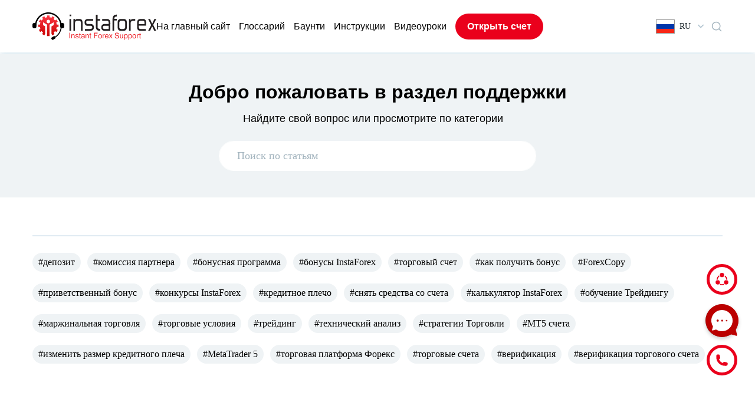

--- FILE ---
content_type: text/html; charset=UTF-8
request_url: https://www.instaforex.com/support/
body_size: 116191
content:
<!DOCTYPE html>
<html lang="ru">

<head>
    <meta charset="utf-8">
    <meta name="viewport" content="width=device-width, initial-scale=1, viewport-fit=cover">

    <title>Официальный раздел поддержки | InstaForex</title>
    <meta http-equiv="Content-Type" content="text/html; charset=utf-8"/>
    <meta http-equiv="Content-Style-Type" content="text/css"/>
    <meta http-equiv="Content-Language" content="ru"/>
    <meta name="description" content="Официальный раздел поддержки | InstaForex"/>
    <meta name="keywords" content=""/>
    <link rel="shortcut icon" href="https://www.instaforex.com/support/img/favicon.ico">
    <link rel="preload"
          href="https://www.instaforex.com/support/fonts/vendor/@fortawesome/fontawesome-free/webfa-brands-400.woff2?a06da7f0950f9dd366fc9db9d56d618a"
          as="font" type="font/woff2">
    <link rel="preload"
          href="https://www.instaforex.com/support/fonts/vendor/@fortawesome/fontawesome-free/webfa-solid-900.woff2?b15db15f746f29ffa02638cb455b8ec0"
          as="font" type="font/woff">
    <!-- <link href="http://fonts.cdnfonts.com/css/museo-sans-cyrl" rel="stylesheet"> -->
    <!-- Fonts -->
    <link rel="preload" href="https://www.instaforex.com/support/css/appV7.css" as="style">
    <link rel="stylesheet" href="https://www.instaforex.com/support/css/appV7.css">
    <!--    <link href="https://www.instaforex.com/support/css/style.css?v=334233" rel="stylesheet">-->
    <style>
        .qbl_m, #navbarNav:not(.show) div.sp-bg, .hb_m, .el_m, .close_menu_m {
            display: none !important;
        }

        .navbar-expand-lg .navbar-nav {
            /* gap: 20px; */
            align-items: center;
        }

        .navbar-expand-lg .navbar-nav .nav-link {
            padding: 0 !important;
        }

        li.nav-item a.nav-link.open_account_menu {
            padding: 10px 20px !important;
            font-weight: 600;
        }

        span.f24 {
            margin-right: 8px;
        }

        #dropdownMenu2 {
            font-family: 'Museo Sans Cyrl';
            font-style: normal;
            font-weight: 400;
            font-size: 14px;
            line-height: 150%;
            display: flex;
            align-items: center;
        }

        #dropdownMenu2::after {
            content: unset !important;
        }

        #dropdownMenu2 svg {
            margin: 0 0 0 12px;
        }

        #searchmain-test {
            padding: 12px 20px;
            font-family: 'Museo Sans Cyrl';
            font-size: 18px;
        }

        .questions-feed-back {
            margin: 0 !important;
            display: flex;
            flex-direction: row;
            gap: 24px;
            justify-content: center;
        }

        .footer-button .div1, .footer-button .div1 div, .footer-button .div2, .footer-button .div2 div {
            margin: 0 !important;
        }

        .footer-button .div1 div, .footer-button .div2 div {
            display: flex !important;
            gap: 24px;
            flex-wrap: nowrap;
            align-items: center;
            padding: 0 !important;
        }

        .footer-button .div1 img, .footer-button .div2 img, .footer-button .div2 p {
            margin: 0 !important;
        }

        .footer-button .div1, .footer-button .div2 {
            height: unset;
            padding: 24px;
            display: flex;
            align-items: center;
        }

        @media (max-width: 768px) {
            #searchmain-test {
                padding: 8px 16px;
                font-family: 'Museo Sans Cyrl';
                font-size: 16px;
            }

            div.container {
                max-width: unset;
                margin: 0 16px !important;
                width: auto;
                padding: 0 !important;
            }

            div.footer-logo {
                padding: 0 !important;
                margin: 24px 0 0 !important;
            }

            div.footer-logo img {
                max-width: 288px;
                margin: 0 auto;
            }

            div.footer-link {
                padding-left: 0 !important;
                justify-content: center !important;
                gap: 16px;
                flex-direction: column !important;
            }

            a.nav-link-user {
                margin-bottom: 0 !important;
                font-size: 16px !important;
                line-height: 20px;
            }

            .banner-head-title-test {
                font-size: 24px !important;
                line-height: 32px !important;
            }

            div.text-container-search {
                padding: 24px 0 20px 0;
            }

            div.search-test {
                padding: 0 0 24px 0 !important;
            }

            div.pre-tags {
                margin-top: 0;
                padding: 0;
            }

            a.tags {
                padding: 8px 12px;
                font-size: 14px;
                line-height: 16px;
            }

            .banner-head-desc-test {
                display: none;
            }

            div#footer hr {
                height: auto;
                max-width: 100%;
                width: auto;
                margin: 24px 16px 0;
            }

            div#footer .copyright_footer {
                margin-top: 0 !important;
            }

            #footer div.footer-ico-view {
                margin: 24px 0 0 0;
            }

            .container-fluid {
                margin-top: 0 !important;
            }

            #footer div.footer-ico-view, #footer div.footer-copy-view {
                width: 100%;
                max-width: unset;
                padding: 0;
            }

            .fav-block .row {
                flex-direction: column;
                gap: 20px !important;
                width: 100% !important;
                flex: unset;
            }

            .fav-block div.inside-q {
                padding: 16px !important;
            }

            .card-head2 {
                margin: 0 0 8px 0 !important;
                font-size: 16px !important;
                line-height: 20px !important;
            }

            .fav-block .inside-q p {
                font-size: 14px;
                line-height: 24px;
            }

            .fav-block h3 {
                font-size: 20px !important;
                line-height: 24px !important;
                margin: 24px 0 4px 0 !important;
            }

            div.question-block {
                width: 100% !important;
            }

            div#pre-footer {
                padding: 32px 0 !important;
            }

            div.questions-feed-back {
                flex-direction: column;
                gap: 20px;
            }

            .footer-button .div1, .footer-button .div2 {
                width: 100%;
                padding: 22px 16px !important;
            }

            .footer-button .div1 img, .footer-button .div2 img {
                width: 40px;
            }

            .footer-button .div1 font, .footer-button .div2 p {
                font-size: 18px !important;
            }

            .questions-call-back {
                margin: 32px 0 20px 0 !important;
            }

            .questions-call-back span {
                font-size: 20px !important;
                line-height: 24px !important;
            }

            .questions-call-back:has(p) {
                display: none;
            }

            div.questions-feed-back {
                gap: 16px !important;
            }

            div#footer .copyright_footer {
                font-size: 12px !important;
                line-height: 20px !important;
            }

            /*.qbl_m_h {
                display: none !important;
            }*/
            div.pre-tags {
                margin-top: 0 !important;
            }

            .qbl_m {
                display: flex;
                flex-direction: column;
                justify-content: center;
                text-align: left;
                width: 100%;
                background: #FFFFFF;
                box-shadow: 0px 4px 10px rgba(53, 133, 173, 0.2);
                border-radius: 20px;
                padding: 24px 16px;
                margin: 32px 0;
            }

            .qbl_m h5.card-head {
                font-size: 16px;
                line-height: 20px;
            }

            .qbl_m a {
                padding: 16px 0;
                border-bottom: 1px solid #E0EBF2;
            }

            .qbl_m a:last-child {
                border: none !important;
            }

            .hb_m a.ld_m, .hide_m {
                display: none !important;
            }

            div#top-navbar .hb_m .language-dropdown {
                margin-left: 0 !important;
            }

            .hb_m {
                gap: 0 !important;
            }

            div#top-navbar, #top-navbar .row {
                padding: 12px 0 !important;
            }

            #laptoplogo img {
                width: 125px;
            }

            div#banner-head {
                padding: 24px 0;
            }

            #navbarNav {
                width: 100% !important;
            }
        }

        @media (max-width: 1200px) {
            .footer-button .div1 div, .footer-button .div2 div {
                gap: 12px !important;
            }

            .navbar-expand-lg .navbar-nav {
                gap: 10px;
            }

            .container {
                max-width: unset;
                margin: 0 20px !important;
                width: auto;
                padding: 0 !important;
            }

            .pre-tags a {
                margin-bottom: 16px !important;
                margin-right: 12px !important;
            }

            .question-block {
                flex: 1 1 auto;
                width: 40% !important;
            }

            #top-navbar div {
                border-radius: 0;
                margin: 0;
                padding: 0;
                background: transparent;
            }

            #top-navbar .mainLogo {
                margin-right: 10px;
            }

            div#top-navbar {
                padding: 21px 0 0 0;
            }

            .row, .question-block, .card-head, .fav-block .inside-q p {
                margin: 0 !important;
            }

            .row {
                gap: 24px;
            }

            .inside-q {
                margin: 0 !important;
                padding: 24px 24px 48px !important;
            }

            .inside-q .read-q {
                margin-top: 24px !important;
                padding: 8px 16px !important;
            }

            .fav-block .pre-tags {
                margin: 0;
                padding: 0;
            }

            .fav-block .inside-q {
                padding: 24px !important;
            }

            .fav-block .question-block {
                height: unset !important;
            }

            .fav-block .row {
                padding-bottom: 16px !important;
            }

            #pre-footer {
                padding: 48px 0 !important;
            }

            .footer-logo img {
                max-width: 580px;
            }

            .footer-logo {
                padding: 0 !important;
                margin: 40px 0 !important;
            }

            .footer-link {
                padding-left: 0 !important;
                justify-content: center !important;
                gap: 100px;
            }

            .nav-link-user {
                margin-bottom: 24px !important;
            }

            #footer hr {
                height: auto;
                max-width: 100%;
                width: auto;
                margin: 0 20px;
            }

            #footer .ico-copy {
                height: unset;
                flex-direction: column;
            }

            #footer .footer-ico-view {
                margin: 24px 0 0 0;
            }

            #footer .footer-copy-view {
                margin: 0 0 24px 0;
            }

            #footer .social_buttons {
                width: 100%;
                text-align: center !important;
            }

            .prefooter-last {
                gap: 18px !important;
            }

            .prefooter-last div {
                margin: 0 !important;
            }

            #footer .footer-ico-view, #footer .footer-copy-view {
                width: 100%;
                max-width: unset;
                padding: 0;
            }

            #footer .copyright_footer {
                text-align: center !important;
            }
        }

        @media (max-width: 991px) {
            .navbar-expand-lg .navbar-nav {
                align-items: start;
            }

            #laptoplogo, .el_m {
                display: block !important;
            }

            div#top-navbar, #top-navbar .row {
                height: unset !important;
                padding: 20px 0;
            }

            #navbarNav {
                position: fixed;
                top: 0;
                right: 0;
                border-radius: 0 !important;
                background: #FFFFFF !important;
                box-shadow: 0px 4px 10px rgba(0, 0, 0, 0.3);
                height: 100vh;
                padding: 32px 0 !important;
                z-index: 1;
            }

            .navbar-nav {
                margin: 0 20px;
            }

            div#top-navbar {
                z-index: 4;
                position: relative;
            }

            ul.navbar-nav {
                gap: 24px;
            }

            ul.navbar-nav .nav-item:last-child {
                display: none;
            }

            .navbar-expand-lg .navbar-nav .nav-link {
                padding: 0 !important;
                line-height: 20px;
                font-weight: 400;
                font-size: 16px !important;
            }

            div.sp-bg {
                display: none;
                position: fixed;
                top: 0;
                left: 0;
                width: 100%;
                height: 100vh;
                background: #000000 !important;
                opacity: 0.5;
                z-index: 0;
                border-radius: 0 !important;
            }

            #navbarNav.show + div.sp-bg {
                display: block;
            }

            .hb_m {
                display: flex !important;
                justify-content: center;
                gap: 40px;
                align-items: center;
            }

            .hb_m a.ld_m {
                font-weight: 600;
                font-size: 16px;
                line-height: 24px;
                padding: 10px 20px;
            }

            #top-navbar .row .col-12:last-child {
                display: none !important;
            }

            #navbarNav .close_menu_m {
                width: 18px;
                height: 18px;
                position: absolute;
                top: 23px;
                right: 16px;
                cursor: pointer;
                display: block !important;
            }

            #navbarNav hr {
                border: 1px solid #E0EBF2;
                margin: 24px 0;
            }

            #navbarNav .nav-link::before {
                content: '';
                background-image: url("https://www.instaforex.com/support/img/Arrow.png");
                display: inline-block;
                background-size: 12px 12px;
                content: '';
                width: 12px;
                height: 12px;
                margin-right: 8px;
            }

            .button-sp {
                color: #5D7583;
                font-weight: 600;
                font-size: 16px;
                line-height: 24px;
                border: 2px solid #E0EBF2;
                border-radius: 100px !important;
                padding: 12px !important;
                background: transparent !important;
                margin: 0 20px 24px 20px !important;
                cursor: pointer;
            }

            div.dwpayicons-m, #navbarNav .dwtabs-m {
                display: flex !important;
            }
        }

        @media (max-width: 600px) {
            #top-navbar .mainLogo {
                margin-right: 0;
                margin-left: 0;
            }
        }

        @media (min-width: 992px) and (max-width: 1200px) {
            #top-navbar .col-xl-11 {
                max-width: 85%;
            }

            #top-navbar .col-xl-1 {
                max-width: 10%;
            }
        }

                @font-face {
            font-family: Font Awesome\ 5 Free;
            font-style: normal;
            font-weight: 400;
            font-display: block;
            src: url(/support/fonts/vendor/@fortawesome/fontawesome-free/webfa-regular-400.eot?261d666b0147c6c5cda07265f98b8f8c);
            src: url(/support/fonts/vendor/@fortawesome/fontawesome-free/webfa-regular-400.eot?261d666b0147c6c5cda07265f98b8f8c) format("embedded-opentype"),
            url(/support/fonts/vendor/@fortawesome/fontawesome-free/webfa-regular-400.woff2?c20b5b7362d8d7bb7eddf94344ace33e) format("woff2"),
            url(/support/fonts/vendor/@fortawesome/fontawesome-free/webfa-regular-400.woff?f89ea91ecd1ca2db7e09baa2c4b156d1) format("woff"),
            url(/support/fonts/vendor/@fortawesome/fontawesome-free/webfa-regular-400.ttf?db78b9359171f24936b16d84f63af378) format("truetype"),
            url(/support/fonts/vendor/@fortawesome/fontawesome-free/webfa-regular-400.svg?89ffa3aba80d30ee0a9371b25c968bbb) format("svg")
        }

        .far {
            font-weight: 400
        }

        @font-face {
            font-family: Font Awesome\ 5 Free;
            font-style: normal;
            font-weight: 900;
            font-display: block;
            src: url(/support/fonts/vendor/@fortawesome/fontawesome-free/webfa-solid-900.eot?a0369ea57eb6d3843d6474c035111f29);
            src: url(/support/fonts/vendor/@fortawesome/fontawesome-free/webfa-solid-900.eot?a0369ea57eb6d3843d6474c035111f29) format("embedded-opentype"),
            url(/support/fonts/vendor/@fortawesome/fontawesome-free/webfa-solid-900.woff2?b15db15f746f29ffa02638cb455b8ec0) format("woff2"),
            url(/support/fonts/vendor/@fortawesome/fontawesome-free/webfa-solid-900.woff?bea989e82b07e9687c26fc58a4805021) format("woff"),
            url(/support/fonts/vendor/@fortawesome/fontawesome-free/webfa-solid-900.ttf?1ab236ed440ee51810c56bd16628aef0) format("truetype"),
            url(/support/fonts/vendor/@fortawesome/fontawesome-free/webfa-solid-900.svg?ec763292e583294612f124c0b0def500) format("svg")
        }

        .fa, .far, .fas {
            font-family: Font Awesome\ 5 Free
        }

        .fa, .fas {
            font-weight: 900
        }

        @font-face {
            font-family: Font Awesome\ 5 Brands;
            font-style: normal;
            font-weight: 400;
            font-display: block;
            src: url(/support/fonts/vendor/@fortawesome/fontawesome-free/webfa-brands-400.eot?c1868c9545d2de1cf8488f1dadd8c9d0);
            src: url(/support/fonts/vendor/@fortawesome/fontawesome-free/webfa-brands-400.eot?c1868c9545d2de1cf8488f1dadd8c9d0) format("embedded-opentype"),
            url(/support/fonts/vendor/@fortawesome/fontawesome-free/webfa-brands-400.woff2?a06da7f0950f9dd366fc9db9d56d618a) format("woff2"),
            url(/support/fonts/vendor/@fortawesome/fontawesome-free/webfa-brands-400.woff?ec3cfddedb8bebd2d7a3fdf511f7c1cc) format("woff"),
            url(/support/fonts/vendor/@fortawesome/fontawesome-free/webfa-brands-400.ttf?13685372945d816a2b474fc082fd9aaa) format("truetype"),
            url(/support/fonts/vendor/@fortawesome/fontawesome-free/webfa-brands-400.svg?0cb5a5c0d251c109458c85c6afeffbaa) format("svg")
        }

        .fab {
            font-family: Font Awesome\ 5 Brands;
            font-weight: 400
        }
    </style>
    <link href="/support/css/tw.css?id=81" rel="stylesheet">
    <script defer src="/support/js/alpine.js"></script>
    
                    <!-- Google Tag Manager -->
                    <script>(function(w,d,s,l,i){w[l]=w[l]||[];w[l].push({'gtm.start': new Date().getTime(),event:'gtm.js'});
                            var f=d.getElementsByTagName(s)[0], j=d.createElement(s),dl=l!='dataLayer'?'&l='+l:'';
                            j.async=true;j.src='https://www.googletagmanager.com/gtm.js?id='+i+dl;f.parentNode.insertBefore(j,f);
                        })(window,document,'script','dataLayer','GTM-55GFKC3');</script>
                    <!-- End Google Tag Manager -->
                
    
                   <!-- Global site tag (gtag.js) - Google Analytics -->
                    <script async src='https://www.googletagmanager.com/gtag/js?id=UA-189292889-1'></script>
                    <script>
                        window.dataLayer = window.dataLayer || [];
                        function gtag() {dataLayer.push(arguments);}
                        gtag('js', new Date());
                        gtag('config', 'UA-189292889-1');
                    </script>
                    <!-- End Global site tag (gtag.js) - Google Analytics -->
                

</head>
<body>
<style>
    body {
        position: relative;
        z-index: 0
    }
</style>

 <link href="https://fonts.cdnfonts.com/css/museo-sans-cyrl" rel="stylesheet">
<style>
    .overlay {
        position: fixed;
        top: 0;
        bottom: 0;
        left: 0;
        right: 0;
        background: rgba(0, 0, 0, .7);
        transition: opacity .5s;
        visibility: hidden;
        opacity: 0
    }

    .overlay:target {
        visibility: visible;
        opacity: 1
    }

    .popuplogo {
        margin: 70px auto;
        padding: 20px;
        background: #fff;
        border-radius: 5px;
        width: fit-content;
        position: relative;
        transition: all 5s ease-in-out
    }

    .popuplogo h2 {
        margin-top: 0;
        color: #333;
        font-family: Tahoma, Arial, sans-serif
    }

    .popuplogo .close {
        position: absolute;
        top: 20px;
        right: 30px;
        transition: all .2s;
        font-size: 30px;
        font-weight: 700;
        text-decoration: none;
        color: #333
    }

    .popuplogo .close:hover {
        color: #06d85f
    }

    .popuplogo .content {
        max-height: 30%;
        overflow: auto
    }

    @media  screen and (max-width: 700px) {
        .box {
            width: 70%
        }

        .popuplogo {
            width: 70%
        }
    }

    #hrefpopuplogo {
        display: block
    }

    #laptoplogo {
        display: none
    }

    @media (min-width: 991px) {
        #hrefpopuplogo {
            display: none
        }

        #laptoplogo {
            display: block
        }

        .mainLogo > div {
            display: none
        }

        .mainLogo:hover > div {
            position: absolute;
            display: flex;
            width: 30%
        }
    }

    .mainLogo > div {
        display: none
    }

    .mainRedirectButton {
        text-decoration: none;
        background-color: rgb(235, 235, 235, 0.5);
        padding: 7px 10px;
        color: black;
        border-radius: 10px;
    }

    .mainRedirectButton:hover {
        text-decoration: none;
        color: black;
        background-color: rgb(235, 235, 235, 1);
    }

    div.dropdown-multicol {
        width: 30em;
    }

    div.dropdown-row > a.dropdown-item {
        display: inline-block;
        width: 50%;
        padding-top: 10px;
        padding-bottom: 10px;
        border-radius: 10px;
    }

    div.dropdown-multicol2 {
        width: 30em;
    }

    div.dropdown-multicol2 > div.dropdown-col {
        display: inline-block;
        width: 32%;
    }

    div#top-navbar {
        height: 89px;
    }

    #banner-head {
        margin-top: 3px;
    }

    .nav-item {
        font-family: 'Museo Sans Cyrl', sans-serif;
        font-style: normal;
        font-weight: 300;
        font-size: 16px;
        line-height: 150%;
        color: #000000;
    }

    #navbarNav a {
        color: #000000 !important;
    }

    /*.nav-item:last-child{
        margin-left:20px;
    }*/
    .open_account_menu {
        background: #EA001C;
        border-radius: 100px;
        color: #ffffff !important;
    }

    .open_account_menu:hover {
        background: #c82333;
    }

    #top-navbar div {
        border-radius: 20px;
    }

    .dropdown-menu-right {
        box-shadow: 0px 4px 10px rgba(53, 133, 173, 0.2);
        border-radius: 20px;
        border: none;
        padding: 10px;
        text-align: left !important;
    }

    .dropdown-row {
        background: none;
        border-radius: 10px !important;
        /* margin: 3px 5px; */
    }

    .dropdown-item:hover {
        color: #16181b !important;
        text-decoration: none !important;
        background-color: #EFF3F5;
    }

    #navbarNav a:hover {
        color: #EA001C !important;
    }

    #navbarNav .dwbtn-nav {
        border: 2px solid #E0EBF2;
        border-radius: 100px;
        padding: 10px 20px !important;
        color: #5D7583 !important;
    }

    #navbarNav a.dwn-open {
        background: #EFF3F5;
        border: 2px solid #9BAFBB;
    }

    .dwblock {
        width: 100%;
        position: absolute;
        right: 0;
        background: #FFF !important;
        box-shadow: 0px 4px 10px rgba(53, 133, 173, 0.2);
        border-radius: 0px 0px 20px 20px !important;
        top: 90px;
        z-index: 2;
    }

    .dwcontainer {
        display: flex;
        flex-direction: column;
        gap: 24px;
        padding: 24px;
    }

    .dwtabs {
        background: #EFF3F5 !important;
        border-radius: 20px;
        display: flex;
        justify-content: center;
        gap: 16px;
    }

    .dwtab, #navbarNav .dwtab-m {
        padding: 16px 8px;
        background: none !important;
        border-radius: 0 !important;
        color: #5D7583;
        cursor: pointer;
        font-weight: 400;
    }

    #navbarNav .dwtab-m {
        line-height: 100%;
    }

    .open_account_menu::before {
        content: unset !important;
    }

    .dwactivetab, .dwactivetab-m {
        color: #EA001C !important;
        border-bottom: 3px solid #EA001C;
    }

    .dwpayicons {
        display: flex;
        justify-content: center;
        gap: 10px;
    }

    div.dwpayicons-m {
        display: flex;
        justify-content: center;
        gap: 16px;
        flex-wrap: wrap;
        margin: 24px 20px !important;
    }

    .dwother {
        display: flex;
        justify-content: center;
    }

    .dwother-m {
        width: 100%;
        text-align: center;
    }

    #navbarNav .dwother-m a {
        font-weight: 600;
        font-size: 15px;
        line-height: 24px;
        padding: 10px;
        color: #5D7583 !important;
        border: 2px solid #E0EBF2;
        border-radius: 100px;
        display: block;
        margin: 0 20px 40px 20px;
    }

    .dwother-m a:hover {
        text-decoration: none !important;
    }

    #navbarNav .dwtabs-m {
        display: flex;
        background: #EFF3F5;
        border-radius: 0;
        padding: 0 16px;
        justify-content: space-around;
        margin: 40px 0 0 0;
    }

    #top-navbar .dwother a {
        font-weight: 600;
        font-size: 16px;
        line-height: 24px;
        padding: 10px 20px;
        color: #5D7583 !important;
        border: 2px solid #E0EBF2;
        border-radius: 100px;
    }

    #top-navbar .dwother a:hover {
        text-decoration: none;
    }

    #top-navbar {
        position: relative;
    }

    #top-navbar .search_btn {
        display: flex;
        align-items: center;

    }

    #top-navbar .search_btn svg {
        cursor: pointer;
    }

    #top-navbar .search_btn .dropdown-menu{
        /* display: flex; */
        top: 17px !important;
    }

    #top-navbar .search_btn .block {
        display: flex;
        align-items: center;
        flex-direction: column;
        width: 450px;
        max-width: 450px;
        max-height: 405px;
        overflow: hidden;
        border-radius: 16px;
        padding: 20px 20px 20px 20px;
        gap: 24px;
        background: #fff;
    }

    #top-navbar .search_result_menu {
        display: none;
        position: absolute;
        top: 53px;
        right: 0;
        box-shadow: 0px 4px 10px rgba(53, 133, 173, 0.2);
        z-index: 50;
        background-color: #fff;
    }

    #top-navbar .search_btn .block .search_input {
        display: flex;
        align-items: center;
        flex-direction: row;
        width: 100%;
        max-width: 410px;
        height: 36px;
        border-radius: 50px;
        padding: 2px 8px 2px 8px;
        gap: 12px;
        background: #F5F5F5 !important;
    }

    #top-navbar .search_btn .block .search_input input{
        background-color: transparent;
        width: 100%;
        outline: none;
    }

    #top-navbar .search_btn .block .search_input img {
        right: -2px;
        position: relative;
    }

    #top-navbar .search_btn .block .seacrh_result  {
        display: flex;
        align-items: center;
        flex-direction: row;
        flex-wrap: wrap;
        gap: 12px;
    }

    #top-navbar .seacrh_result_block {
        display: none;
        width: 100%;
    }

    #top-navbar .search_btn .block .seacrh_result a {
        padding: 2px 8px 2px 8px;
        background: #EFF3F5;
        border-radius: 50px;
        cursor: pointer;
    }

    #top-navbar .search_btn .block .seacrh_result_pages {
        margin-top: 15px;
    }

    #top-navbar .search_btn .block .seacrh_result_pages a {
        margin-top: 10px;
        padding: 2px 8px 2px 8px;
        cursor: pointer;
        font-family: Museo Sans Cyrl;
        font-weight: 300;
        font-size: 14px;
    }

    #top-navbar .search_btn .block .seacrh_result a:hover {
        color: #000000;
        text-decoration: none;
    }

    #top-navbar .search_btn .block .seacrh_result_pages a:hover {
        color: #000000;
        text-decoration: none;
    }

    .search-content-empty-test {
        /* display: flex;
        flex-wrap: wrap;
        gap: 20px; */
        font-family: 'Museo Sans Cyrl';
        font-style: normal;
        font-weight: 300;
        font-size: 16px;
        line-height: 28px;
        color: #000000;
        white-space: normal;
        padding: 0 20px 20px 20px !important;
    }

    .w-100 {
        width: 100% !important;
    }

    .search-rec-list-test {
        padding-left: 15px;
        /* min-height: 30vh; */
    }

    @media (max-width: 991px) {
        #top-navbar .search_result_menu {
            width: auto;
            max-width: 450px;
        }

        #top-navbar .search_btn .block {
            width: unset;
        }

        .search_btn {
            margin-right: 15px !important;
        }
    }

    @media (max-width: 500px) {
        #top-navbar .search_result_menu {
            width: 100%;
        }
    }


    @media  screen and (max-width: 700px) {
        .dropdown-menu-right {
            right: -53px !important;
        }
    }
</style>
<!-- FALSE  -->

    <style>
        .itr__img {
            display: none !important;
        }
    </style>

<div class="container-fluid"
     style="box-shadow: 0px 4px 10px rgba(53, 133, 173, 0.2);direction:ltr !important; ">
    <div class="container" id="top-navbar">
        <div class="dwblock hidden">
            <div class="dwcontainer">
                <div class="dwtabs">
                    <div class="dwtab dwactivetab">Пополнить счёт</div>
                    <div class="dwtab">Снять средства</div>
                </div>
                <div class="dwpayicons">
                    <img src="https://www.instaforex.com/support/img/dw-icons/dwi1.png"/>
                    <img src="https://www.instaforex.com/support/img/dw-icons/dwi2.png"/>
                    <img src="https://www.instaforex.com/support/img/dw-icons/dwi3.png"/>
                    <img src="https://www.instaforex.com/support/img/dw-icons/dwi4.png"/>
                    <img src="https://www.instaforex.com/support/img/dw-icons/dwi5.png"/>
                    <img src="https://www.instaforex.com/support/img/dw-icons/dwi6.png"/>
                    <img src="https://www.instaforex.com/support/img/dw-icons/dwi7.png"/>
                    <img src="https://www.instaforex.com/support/img/dw-icons/dwi8.png"/>
                    <img src="https://www.instaforex.com/support/img/dw-icons/dwi9.png"/>
                </div>
                <div class="dwother">
                    <a href="#">Другие способы пополнения счёта</a>
                </div>
            </div>
        </div>

        <div class="row" style="height:89px;align-items: center;">
            <div class="col-12  col-xl-11" style="z-index: 1">
                <nav class="navbar navbar-expand-lg navbar-light">
                    <div class="mainLogo">
                                                <a href="https://www.instaforex.com/support" id="laptoplogo"><img width="210"
                                                                               src="https://www.instaforex.com/support/img/main-logo.svg"
                                                                               alt="logo main InstaForex"></a>
                    </div>
                    <div class="hb_m">
                        <a class="nav-link open_account_menu ld_m"
                           href="https://www.instaforex.com/ru/fast_open_live_account/"
                           style="color:#fff !important;" target="_blank">Открыть счет</a>

                        <div class="dropdown language-dropdown">
                            <button class="btn btn-link dropdown-toggle" type="button" id="dropdownMenu2"
                                    data-toggle="dropdown" aria-haspopup="true" aria-expanded="false">
                                <span class="f24 ru"></span>
                                RU
                                <!-- Русский-->
                                <svg width="10" height="7" viewBox="0 0 10 7" fill="none"
                                     xmlns="http://www.w3.org/2000/svg">
                                    <path fill-rule="evenodd" clip-rule="evenodd"
                                          d="M0.259082 0.870139C-0.0863604 1.22523 -0.086361 1.80095 0.259082 2.15604L4.36625 6.37791C4.36961 6.38148 4.37301 6.38503 4.37644 6.38856C4.61327 6.63201 4.95099 6.70855 5.25127 6.61818C5.38901 6.57675 5.51888 6.5002 5.62753 6.38852C5.63007 6.38591 5.63259 6.38329 5.63509 6.38065L9.7409 2.16017C10.0863 1.80508 10.0863 1.22936 9.7409 0.874272C9.39546 0.519181 8.83538 0.519181 8.48994 0.874272L5.002 4.45963L1.51004 0.870139C1.1646 0.515048 0.604525 0.515048 0.259082 0.870139Z"
                                          fill="#B5C7D2"/>
                                </svg>
                            </button>
                                                                    <div class="dropdown-menu dropdown-menu-right bg-white"
                                             aria-labelledby="dropdownMenu2">
                                                                                        
                                                                                            <div class="dropdown-row hover:!bg-[#eff3f5] cursor-pointer">
                                                                                                            <a class="dropdown-item"
                                                           href="/support/ru/">
                                                            <span class="f24 ru"></span>
                                                            <span class="mr-2">Русский</span>
                                                        </a>
                                                                                                            <a class="dropdown-item"
                                                           href="/support/en/">
                                                            <span class="f24 en"></span>
                                                            <span class="mr-2">English</span>
                                                        </a>
                                                                                                    </div>
                                                                                            <div class="dropdown-row hover:!bg-[#eff3f5] cursor-pointer">
                                                                                                            <a class="dropdown-item"
                                                           href="/support/ar/">
                                                            <span class="f24 ar"></span>
                                                            <span class="mr-2">العربية</span>
                                                        </a>
                                                                                                            <a class="dropdown-item"
                                                           href="/support/bd/">
                                                            <span class="f24 bd"></span>
                                                            <span class="mr-2">Bengali</span>
                                                        </a>
                                                                                                    </div>
                                                                                            <div class="dropdown-row hover:!bg-[#eff3f5] cursor-pointer">
                                                                                                            <a class="dropdown-item"
                                                           href="/support/bg/">
                                                            <span class="f24 bg"></span>
                                                            <span class="mr-2">Bulgarian</span>
                                                        </a>
                                                                                                            <a class="dropdown-item"
                                                           href="/support/cn/">
                                                            <span class="f24 cn"></span>
                                                            <span class="mr-2">Chinese</span>
                                                        </a>
                                                                                                    </div>
                                                                                            <div class="dropdown-row hover:!bg-[#eff3f5] cursor-pointer">
                                                                                                            <a class="dropdown-item"
                                                           href="/support/gr/">
                                                            <span class="f24 gr"></span>
                                                            <span class="mr-2">Greece</span>
                                                        </a>
                                                                                                            <a class="dropdown-item"
                                                           href="/support/fr/">
                                                            <span class="f24 fr"></span>
                                                            <span class="mr-2">French</span>
                                                        </a>
                                                                                                    </div>
                                                                                            <div class="dropdown-row hover:!bg-[#eff3f5] cursor-pointer">
                                                                                                            <a class="dropdown-item"
                                                           href="/support/in/">
                                                            <span class="f24 in"></span>
                                                            <span class="mr-2">Hindi</span>
                                                        </a>
                                                                                                            <a class="dropdown-item"
                                                           href="/support/kk/">
                                                            <span class="f24 kk"></span>
                                                            <span class="mr-2">Kazakh</span>
                                                        </a>
                                                                                                    </div>
                                                                                            <div class="dropdown-row hover:!bg-[#eff3f5] cursor-pointer">
                                                                                                            <a class="dropdown-item"
                                                           href="/support/ms/">
                                                            <span class="f24 ms"></span>
                                                            <span class="mr-2">Malay</span>
                                                        </a>
                                                                                                            <a class="dropdown-item"
                                                           href="/support/nl/">
                                                            <span class="f24 nl"></span>
                                                            <span class="mr-2">Nederland</span>
                                                        </a>
                                                                                                    </div>
                                                                                            <div class="dropdown-row hover:!bg-[#eff3f5] cursor-pointer">
                                                                                                            <a class="dropdown-item"
                                                           href="/support/ro/">
                                                            <span class="f24 ro"></span>
                                                            <span class="mr-2">Romanian</span>
                                                        </a>
                                                                                                            <a class="dropdown-item"
                                                           href="/support/rs/">
                                                            <span class="f24 rs"></span>
                                                            <span class="mr-2">Serbian</span>
                                                        </a>
                                                                                                    </div>
                                                                                            <div class="dropdown-row hover:!bg-[#eff3f5] cursor-pointer">
                                                                                                            <a class="dropdown-item"
                                                           href="/support/sk/">
                                                            <span class="f24 sk"></span>
                                                            <span class="mr-2">Slovak</span>
                                                        </a>
                                                                                                            <a class="dropdown-item"
                                                           href="/support/sp/">
                                                            <span class="f24 sp"></span>
                                                            <span class="mr-2">Spanish</span>
                                                        </a>
                                                                                                    </div>
                                                                                            <div class="dropdown-row hover:!bg-[#eff3f5] cursor-pointer">
                                                                                                            <a class="dropdown-item"
                                                           href="/support/th/">
                                                            <span class="f24 th"></span>
                                                            <span class="mr-2">Thailand</span>
                                                        </a>
                                                                                                            <a class="dropdown-item"
                                                           href="/support/ua/">
                                                            <span class="f24 ua"></span>
                                                            <span class="mr-2">Ukrainian</span>
                                                        </a>
                                                                                                    </div>
                                                                                            <div class="dropdown-row hover:!bg-[#eff3f5] cursor-pointer">
                                                                                                            <a class="dropdown-item"
                                                           href="/support/pk/">
                                                            <span class="f24 pk"></span>
                                                            <span class="mr-2">Urdu</span>
                                                        </a>
                                                                                                            <a class="dropdown-item"
                                                           href="/support/uz/">
                                                            <span class="f24 uz"></span>
                                                            <span class="mr-2">Ўзбекча</span>
                                                        </a>
                                                                                                    </div>
                                                                                            <div class="dropdown-row hover:!bg-[#eff3f5] cursor-pointer">
                                                                                                            <a class="dropdown-item"
                                                           href="/support/vi/">
                                                            <span class="f24 vi"></span>
                                                            <span class="mr-2">Vietnamese</span>
                                                        </a>
                                                                                                            <a class="dropdown-item"
                                                           href="/support/id/">
                                                            <span class="f24 id"></span>
                                                            <span class="mr-2">Indonesian</span>
                                                        </a>
                                                                                                    </div>
                                            
                                        </div>
                                </div>

                            <div class="search_btn mobile">
                                <svg style="" id="search_icon_mobile" width="20" height="20" viewBox="0 0 20 20" fill="none" xmlns="http://www.w3.org/2000/svg">
                                    <path d="M9.16667 15.8333C12.8486 15.8333 15.8333 12.8486 15.8333 9.16667C15.8333 5.48477 12.8486 2.5 9.16667 2.5C5.48477 2.5 2.5 5.48477 2.5 9.16667C2.5 12.8486 5.48477 15.8333 9.16667 15.8333Z" stroke="#A3B4BE" stroke-width="1.5" stroke-linecap="round" stroke-linejoin="round"/>
                                    <path d="M17.5 17.5L13.875 13.875" stroke="#A3B4BE" stroke-width="1.5" stroke-linecap="round" stroke-linejoin="round"/>
                                </svg>

                                <div class="search_result_menu">
                                    <div class="block">
                                        <div class="search_input">
                                            <svg style="" id="dropdownMenu4" width="20" height="20" viewBox="0 0 20 20" fill="none" xmlns="http://www.w3.org/2000/svg">
                                                <path d="M9.16667 15.8333C12.8486 15.8333 15.8333 12.8486 15.8333 9.16667C15.8333 5.48477 12.8486 2.5 9.16667 2.5C5.48477 2.5 2.5 5.48477 2.5 9.16667C2.5 12.8486 5.48477 15.8333 9.16667 15.8333Z" stroke="#A3B4BE" stroke-width="1.5" stroke-linecap="round" stroke-linejoin="round"/>
                                                <path d="M17.5 17.5L13.875 13.875" stroke="#A3B4BE" stroke-width="1.5" stroke-linecap="round" stroke-linejoin="round"/>
                                            </svg>
                                            <input class="search-input-test-header" type="text" placeholder="Поиск по статьям" autofocus="autofocus">
                                            <img class="clean_input" src="https://www.instaforex.com/support/img/cross-test.svg">
                                        </div>
                                        <div class="seacrh_result_block">
                                            <div class="seacrh_result">

                                            </div>
                                            <div class="seacrh_result_pages">

                                            </div>
                                        </div>
                                    </div>

                                    <div class="search-content-empty-test" style="display: none">
                                        <div class="w-100">
                                            По вашему запросу <b id="query"></b> ничего не нашлось
                                        </div>
                                        <div class="w-100">
                                            Рекомендации:
                                        </div>
                                        <div class="w-100">
                                            <ul class="search-rec-list-test">
                                                <li>Убедитесь, что все слова написаны без ошибок.</li>
                                                <li>Попробуйте использовать другие ключевые слова.</li>
                                                <li>Попробуйте использовать более популярные ключевые слова.</li>
                                            </ul>
                                        </div>
                                    </div>
                                </div>
                            </div>

                                <button class="navbar-toggler js-navbar-toggle" type="button" aria-controls="navbarNav"
                                        aria-expanded="false" aria-label="Toggle navigation">
                                    <span class="navbar-toggler-icon"></span>
                                </button>
                        </div>
                        <div class="navbar-collapse hidden" id="navbarNav">
                            <ul class="navbar-nav">
                                <li class="nav-item" style="margin-right: 15px;"><a class="nav-link"
                                                                                    href="https://www.instaforex.com/ru"
                                                                                    target="_blank">На главный сайт</a>
                                </li>
                                <li class="nav-item" style="margin-right: 15px;"><a class="nav-link"
                                                                                    href="https://www.instaforex.com/support/glossary">Глоссарий</a>
                                </li>
                                <li class="nav-item" style="margin-right: 15px;"><a class="nav-link"
                                                                                    href="https://www.instaforex.com/support/cash-reward">Баунти</a>
                                </li>
                                <li class="nav-item" style="margin-right: 15px;"><a class="nav-link"
                                                                                    href="https://www.instaforex.com/support/guides">Инструкции</a>
                                    
                                    
                                </li>
                                <li class="nav-item" style="margin-right: 15px;"><a class="nav-link"
                                                                                    href="https://www.instaforex.com/support/guides?tab=video">Видеоуроки</a>
                                </li>
                                
                                
                                
                                
                                <li class="nav-item"><a class="nav-link open_account_menu"
                                                        href="https://www.instaforex.com/ru/fast_open_live_account/"
                                                        style="color:#fff !important;"
                                                        target="_blank">Открыть счет</a></li>

                                <li class="nav-item" style="display: none !important;">
                                    <a class="nav-link dwbtn-nav" href="javascript://">Пополнить/Снять</a>
                                </li>
                            </ul>
                            <!--<hr class="el_m" />-->
                            <div class="el_m dwtabs-m">
                                <div class="dwtab-m dwactivetab-m">Пополнить счёт</div>
                                <div class="dwtab-m">Снять средства</div>
                            </div>
                            <div class="el_m dwpayicons-m">
                                <img src="https://www.instaforex.com/support/img/dw-icons/dwi1.png"/>
                                <img src="https://www.instaforex.com/support/img/dw-icons/dwi2.png"/>
                                <img src="https://www.instaforex.com/support/img/dw-icons/dwi3.png"/>
                                <img src="https://www.instaforex.com/support/img/dw-icons/dwi4.png"/>
                                <img src="https://www.instaforex.com/support/img/dw-icons/dwi5.png"/>
                                <img src="https://www.instaforex.com/support/img/dw-icons/dwi6.png"/>
                                <img src="https://www.instaforex.com/support/img/dw-icons/dwi7.png"/>
                                <img src="https://www.instaforex.com/support/img/dw-icons/dwi8.png"/>
                                <img src="https://www.instaforex.com/support/img/dw-icons/dwi9.png"/>
                            </div>
                            <div class="el_m dwother-m">
                                <a href="#">Другие способы пополнения счёта</a>
                            </div>
                            <div class="el_m button-sp"
                                 onclick="document.querySelector('#rightBar a').click(); return false;">
                                <div class="flex">
                                    <div>
                                        <img src="https://www.instaforex.com/support/img/phonevibrate_m.png" alt="logo InstaForex"
                                             style="margin-right: 15px;margin-left: 10px;">
                                    </div>
                                    <font style="padding-right: 10px">Заказать обратный звонок</font>
                                </div>
                            </div>
                            <div class="el_m button-sp"
                                 onclick="onlineSupportChatButton.onClick(); document.getElementsByClassName('close_menu_m')[0].click(); return false;">
                                <div class="flex">
                                    <div>
                                        <img src="https://www.instaforex.com/support/img/chatlogo_m.png" alt="logo InstaForex"
                                             style="margin-right: 15px;margin-left: 10px;">
                                    </div>
                                    <font style="padding-right: 10px"> Связаться в чате </font>
                                </div>
                            </div>
                            <div class="close_menu_m">
                                <img src="https://www.instaforex.com/support/img/closemenu_m.png"/>
                            </div>
                        </div>
                        <div class="sp-bg hide_m"></div>
                </nav>
            </div>
            <div class="col-12  col-xl-1 teststyle">
                <div class="d-flex flex-row justify-content-end">
                    <div class="dropdown language-dropdown">
                        <button class="btn btn-link dropdown-toggle z-40" type="button" id="dropdownMenu2"
                                data-toggle="dropdown" aria-haspopup="true" aria-expanded="false">
                            <span class="f24 ru"></span>
                            RU
                            <!-- Русский-->
                            <svg width="10" height="7" viewBox="0 0 10 7" fill="none"
                                 xmlns="http://www.w3.org/2000/svg">
                                <path fill-rule="evenodd" clip-rule="evenodd"
                                      d="M0.259082 0.870139C-0.0863604 1.22523 -0.086361 1.80095 0.259082 2.15604L4.36625 6.37791C4.36961 6.38148 4.37301 6.38503 4.37644 6.38856C4.61327 6.63201 4.95099 6.70855 5.25127 6.61818C5.38901 6.57675 5.51888 6.5002 5.62753 6.38852C5.63007 6.38591 5.63259 6.38329 5.63509 6.38065L9.7409 2.16017C10.0863 1.80508 10.0863 1.22936 9.7409 0.874272C9.39546 0.519181 8.83538 0.519181 8.48994 0.874272L5.002 4.45963L1.51004 0.870139C1.1646 0.515048 0.604525 0.515048 0.259082 0.870139Z"
                                      fill="#B5C7D2"/>
                            </svg>
                        </button>
                                                            <div class="dropdown-menu dropdown-menu-right bg-white"
                                         aria-labelledby="dropdownMenu2" style="/*margin-top: 75px;*/">
                                                                                                                                                                                                                
                                            <div class="dropdown-row cursor-pointer">
                                                                                                    <a class="dropdown-item"
                                                       href="/support/ru/">
                                                        <span
                                                            class="f24 ru "></span>
                                                        <span class="mr-2">Русский</span>
                                                    </a>
                                                                                                                                                    <a class="dropdown-item"
                                                       href="/support/nl/">
                                                        <span
                                                            class="f24 nl "></span>
                                                        <span class="mr-2">Nederland</span>
                                                    </a>
                                                                                            </div>
                                                                                                                                                                                                                        
                                            <div class="dropdown-row cursor-pointer">
                                                                                                    <a class="dropdown-item"
                                                       href="/support/en/">
                                                        <span
                                                            class="f24 en "></span>
                                                        <span class="mr-2">English</span>
                                                    </a>
                                                                                                                                                    <a class="dropdown-item"
                                                       href="/support/ro/">
                                                        <span
                                                            class="f24 ro "></span>
                                                        <span class="mr-2">Romanian</span>
                                                    </a>
                                                                                            </div>
                                                                                                                                                                                                                        
                                            <div class="dropdown-row cursor-pointer">
                                                                                                    <a class="dropdown-item"
                                                       href="/support/ar/">
                                                        <span
                                                            class="f24 ar "></span>
                                                        <span class="mr-2">العربية</span>
                                                    </a>
                                                                                                                                                    <a class="dropdown-item"
                                                       href="/support/rs/">
                                                        <span
                                                            class="f24 rs "></span>
                                                        <span class="mr-2">Serbian</span>
                                                    </a>
                                                                                            </div>
                                                                                                                                                                                                                        
                                            <div class="dropdown-row cursor-pointer">
                                                                                                    <a class="dropdown-item"
                                                       href="/support/bd/">
                                                        <span
                                                            class="f24 bd "></span>
                                                        <span class="mr-2">Bengali</span>
                                                    </a>
                                                                                                                                                    <a class="dropdown-item"
                                                       href="/support/sk/">
                                                        <span
                                                            class="f24 sk "></span>
                                                        <span class="mr-2">Slovak</span>
                                                    </a>
                                                                                            </div>
                                                                                                                                                                                                                        
                                            <div class="dropdown-row cursor-pointer">
                                                                                                    <a class="dropdown-item"
                                                       href="/support/bg/">
                                                        <span
                                                            class="f24 bg "></span>
                                                        <span class="mr-2">Bulgarian</span>
                                                    </a>
                                                                                                                                                    <a class="dropdown-item"
                                                       href="/support/sp/">
                                                        <span
                                                            class="f24 sp no_flag"></span>
                                                        <span class="mr-2">Spanish</span>
                                                    </a>
                                                                                            </div>
                                                                                                                                                                                                                        
                                            <div class="dropdown-row cursor-pointer">
                                                                                                    <a class="dropdown-item"
                                                       href="/support/cn/">
                                                        <span
                                                            class="f24 cn "></span>
                                                        <span class="mr-2">Chinese</span>
                                                    </a>
                                                                                                                                                    <a class="dropdown-item"
                                                       href="/support/th/">
                                                        <span
                                                            class="f24 th "></span>
                                                        <span class="mr-2">Thailand</span>
                                                    </a>
                                                                                            </div>
                                                                                                                                                                                                                        
                                            <div class="dropdown-row cursor-pointer">
                                                                                                    <a class="dropdown-item"
                                                       href="/support/gr/">
                                                        <span
                                                            class="f24 gr "></span>
                                                        <span class="mr-2">Greece</span>
                                                    </a>
                                                                                                                                                    <a class="dropdown-item"
                                                       href="/support/ua/">
                                                        <span
                                                            class="f24 ua "></span>
                                                        <span class="mr-2">Ukrainian</span>
                                                    </a>
                                                                                            </div>
                                                                                                                                                                                                                        
                                            <div class="dropdown-row cursor-pointer">
                                                                                                    <a class="dropdown-item"
                                                       href="/support/fr/">
                                                        <span
                                                            class="f24 fr no_flag"></span>
                                                        <span class="mr-2">French</span>
                                                    </a>
                                                                                                                                                    <a class="dropdown-item"
                                                       href="/support/pk/">
                                                        <span
                                                            class="f24 pk "></span>
                                                        <span class="mr-2">Urdu</span>
                                                    </a>
                                                                                            </div>
                                                                                                                                                                                                                        
                                            <div class="dropdown-row cursor-pointer">
                                                                                                    <a class="dropdown-item"
                                                       href="/support/in/">
                                                        <span
                                                            class="f24 in "></span>
                                                        <span class="mr-2">Hindi</span>
                                                    </a>
                                                                                                                                                    <a class="dropdown-item"
                                                       href="/support/uz/">
                                                        <span
                                                            class="f24 uz "></span>
                                                        <span class="mr-2">Ўзбекча</span>
                                                    </a>
                                                                                            </div>
                                                                                                                                                                                                                        
                                            <div class="dropdown-row cursor-pointer">
                                                                                                    <a class="dropdown-item"
                                                       href="/support/kk/">
                                                        <span
                                                            class="f24 kk "></span>
                                                        <span class="mr-2">Kazakh</span>
                                                    </a>
                                                                                                                                                    <a class="dropdown-item"
                                                       href="/support/vi/">
                                                        <span
                                                            class="f24 vi "></span>
                                                        <span class="mr-2">Vietnamese</span>
                                                    </a>
                                                                                            </div>
                                                                                                                                                                                                                        
                                            <div class="dropdown-row cursor-pointer">
                                                                                                    <a class="dropdown-item"
                                                       href="/support/ms/">
                                                        <span
                                                            class="f24 ms "></span>
                                                        <span class="mr-2">Malay</span>
                                                    </a>
                                                                                                                                                    <a class="dropdown-item"
                                                       href="/support/id/">
                                                        <span
                                                            class="f24 id "></span>
                                                        <span class="mr-2">Indonesian</span>
                                                    </a>
                                                                                            </div>
                                                                                                                                                                    </div>
                            </div>

                            <div class="search_btn desktop">
                                <svg style="" id="search_icon_desc" width="20" height="20" viewBox="0 0 20 20" fill="none" xmlns="http://www.w3.org/2000/svg">
                                    <path d="M9.16667 15.8333C12.8486 15.8333 15.8333 12.8486 15.8333 9.16667C15.8333 5.48477 12.8486 2.5 9.16667 2.5C5.48477 2.5 2.5 5.48477 2.5 9.16667C2.5 12.8486 5.48477 15.8333 9.16667 15.8333Z" stroke="#A3B4BE" stroke-width="1.5" stroke-linecap="round" stroke-linejoin="round"/>
                                    <path d="M17.5 17.5L13.875 13.875" stroke="#A3B4BE" stroke-width="1.5" stroke-linecap="round" stroke-linejoin="round"/>
                                </svg>

                                <div class="search_result_menu">
                                    <div class="block">
                                        <div class="search_input">
                                            <svg style="" width="20" height="20" viewBox="0 0 20 20" fill="none" xmlns="http://www.w3.org/2000/svg">
                                                <path d="M9.16667 15.8333C12.8486 15.8333 15.8333 12.8486 15.8333 9.16667C15.8333 5.48477 12.8486 2.5 9.16667 2.5C5.48477 2.5 2.5 5.48477 2.5 9.16667C2.5 12.8486 5.48477 15.8333 9.16667 15.8333Z" stroke="#A3B4BE" stroke-width="1.5" stroke-linecap="round" stroke-linejoin="round"/>
                                                <path d="M17.5 17.5L13.875 13.875" stroke="#A3B4BE" stroke-width="1.5" stroke-linecap="round" stroke-linejoin="round"/>
                                            </svg>
                                            <input class="search-input-test-header" type="text" placeholder="Поиск по статьям" autofocus="autofocus">
                                        </div>
                                        <div class="seacrh_result_block">
                                            <div class="seacrh_result">

                                            </div>
                                            <div class="seacrh_result_pages">

                                            </div>
                                        </div>
                                        <div class="search-content-empty-test" style="display: none">
                                            <div class="w-100">
                                                По вашему запросу <b id="query"></b> ничего не нашлось
                                            </div>
                                            <div class="w-100">
                                                Рекомендации:
                                            </div>
                                            <div class="w-100">
                                                <ul class="search-rec-list-test">
                                                    <li>Убедитесь, что все слова написаны без ошибок.</li>
                                                    <li>Попробуйте использовать другие ключевые слова.</li>
                                                    <li>Попробуйте использовать более популярные ключевые слова.</li>
                                                </ul>
                                            </div>
                                        </div>
                                    </div>

                                </div>
                            </div>
                    </div>

                </div>
            </div>
        </div>
    </div>
</div>
<div id="popuplogo" class="overlay">
    <div class="popuplogo">
        <h2><img src="https://www.instaforex.com/support/img/popupArrow.png" width="30"></h2>
        <div class="content">
            <div style="margin-bottom: 10px">Перейти на InstaForex</div>
            <a href="https://www.instaforex.com/ru"
               class="btn btn-danger">Перейти</a>
            <a href="https://www.instaforex.com/support" class="btn btn-outline-danger">Остаться</a>
        </div>
    </div>
</div>

<script src="/support/js/jquery.min.js"></script>
<script>
    $(function () {
        $('.close_menu_m').on('click', function () {
            $('#navbarNav').addClass('hidden')
        })

        $('.js-navbar-toggle').on('click', function () {
            $('#navbarNav').removeClass('hidden')
            $('#navbarNav').removeClass('collapse')
        })

        $('.dwbtn-nav').on('click', function () {
            $('.dwblock').toggleClass('hidden');
            $(this).toggleClass('dwn-open');
        })
    });
</script>

 
<style>
    .pre-tags p, .pre-tags-modal a {
        display: inline-block;
        margin-bottom: 20px;
        margin-right: 7px;
        /*margin: 10px;*/
    }

    #exampleModal .close-m {
        display: none;
    }

    #artwd-724 .text-m {
        font-family: 'Museo Sans Cyrl';
        font-weight: 300;
        font-size: 18px;
        line-height: 120%;
        color: #000000;
        margin: 0 0 24px 0;
        text-align: center;
        padding-right: 25px;
    }

    #artwd-724 .block_1 {
        background: rgba(239, 243, 245, 0.5);
        border-radius: 20px;
        padding: 24px;
    }

    #artwd-724 .title {
        margin: 0 0 24px 0;
        max-width: 100%;
        border: 3px solid #0082E5;
        border-radius: 110px;
        height: 64px;
        display: flex;
        align-items: center;
        position: relative;
    }

    #artwd-724 .title img {
        width: 67px;
        height: 67px;
        left: -3px;
        position: absolute;
    }

    #artwd-724 .title div {
        font-family: 'Museo Sans Cyrl';
        font-style: normal;
        font-weight: 400;
        font-size: 16px;
        line-height: 120%;
        color: #0082E5;
        margin-left: 79px;
    }

    #artwd-724 .b1-items {
        display: flex;
        flex-wrap: wrap;
    }

    #artwd-724 .b1-items .item {
        display: flex;
        flex-direction: column;
        gap: 20px;
        min-width: 50%;
    }

    #artwd-724 .b1-items .item:nth-child(1) {
        padding: 0 24px 24px 0;
        border-bottom: 1px solid #E0EBF2;
        border-right: 1px solid #E0EBF2;
    }

    #artwd-724 .b1-items .item:nth-child(2) {
        padding: 0 0 24px 24px;
        border-bottom: 1px solid #E0EBF2;
    }

    #artwd-724 .b1-items .item:nth-child(3) {
        padding: 24px 24px 0 0;
        border-right: 1px solid #E0EBF2;
    }

    #artwd-724 .b1-items .item:nth-child(4) {
        padding: 24px 0 0 24px;
    }

    #artwd-724 .item-row {
        display: flex;
        justify-content: space-between;
        align-items: center;
    }

    #artwd-724 .item-row .text-c1 {
        font-family: 'Museo Sans Cyrl';
        font-weight: 400;
        font-size: 14px;
        line-height: 120%;
        color: #000000;
        max-width: 30%;
    }

    #artwd-724 .item-row .text-c2 {
        font-family: 'Museo Sans Cyrl';
        font-weight: 400;
        font-size: 14px;
        line-height: 120%;
        color: #5D7583;
        text-align: right;
        max-width: 70%;
    }

    #artwd-724 .block_2 {
        display: flex;
        margin: 24px 0 0 0;
        flex-wrap: wrap;
        gap: 24px;
        justify-content: space-between;
    }

    #artwd-724 .block_2 .item {
        background: rgba(239, 243, 245, 0.5);
        padding: 24px;
        border-radius: 20px;
        flex-basis: calc(50% - 12px);
    }

    #artwd-724 .block_2 .title div {
        padding-right: 25px;
    }

    #artwd-724 .block_2 .info {
        display: flex;
        flex-direction: column;
        gap: 20px;
    }

    #artwd-724 .description {
        font-family: 'Museo Sans Cyrl';
        font-style: normal;
        font-weight: 400;
        font-size: 14px;
        line-height: 120%;
        color: #5D7583;
        margin: 24px 0 0 0;
    }

    @media (max-width: 1200px) {
        #exampleModal .close-m {
            position: absolute;
            right: 0;
            top: 0;
            display: block;
        }

        .modal-body {
            padding: 32px !important;
        }

        .modal-header {
            display: none;
        }

        .modal-body .container, .modal-body .pre-tags-modal, #exampleModal div.inside-q p, .modal-body .col-lg-12 {
            margin: 0 !important;
        }

        .modal-body .col-lg-12 {
            padding: 0 !important;
        }

        .pre-tags-modal a {
            margin-right: 12px !important;
            margin-bottom: 16px !important;
        }

        #exampleModal div.modal-dialog {
            max-width: 728px !important;
        }

        #exampleModal div.question-block-modal {
            width: 48%;
            margin: 0;
            height: auto !important;
        }

        #exampleModal div.inside-q {
            padding: 24px !important;
        }

        #exampleModal div.inside-q p {
            font-size: 16px;
        }

        #exampleModal .fav-c h3 {
            margin: 24px 0 0 0 !important;
            font-size: 20px !important;
        }

        #artwd-724 .block_1 {
            padding: 24px 16px;
        }

        #artwd-724 .b1-items .item {
            min-width: calc(50% - 17px);
        }

        #artwd-724 .b1-items .item:nth-child(1) {
            padding: 0 16px 20px 0;
        }

        #artwd-724 .b1-items .item:nth-child(2) {
            padding: 0 0 20px 16px;
        }

        #artwd-724 .b1-items .item:nth-child(3) {
            padding: 20px 16px 0 0;
        }

        #artwd-724 .b1-items .item:nth-child(4) {
            padding: 20px 0 0 16px;
        }

        #artwd-724 .block_2 .item {
            flex-basis: 100%;
            padding: 24px 16px;
        }

        #artwd-724 .block_2 .info {
            flex-direction: row;
            flex-wrap: wrap;
        }

        #artwd-724 .block_2 .item-row {
            width: calc(50% - 20px);
        }
    }

    @media (max-width: 768px) {
        #exampleModal div.modal-dialog {
            max-width: 100% !important;
            margin: 16px !important;
        }

        #exampleModal .modal-body {
            padding: 16px !important;
        }

        #exampleModal .modal_header {
            font-size: 16px !important;
            line-height: 20px !important;
        }

        #exampleModal div.row {
            gap: 16px;
        }

        #exampleModal .modal_article_content {
            font-size: 14px !important;
            line-height: 24px !important;
        }

        #exampleModal .fav-c div.row {
            gap: 20px;
        }

        #exampleModal div.inside-q {
            padding: 16px !important;
        }

        #exampleModal div.question-block-modal {
            width: 100% !important;
        }

        #exampleModal div.inside-q p {
            font-size: 14px !important;
            line-height: 24px !important;
        }

        #artwd-724 .text-m {
            margin: 0 0 16px 0;
        }

        #artwd-724 .title img {
            width: 56px;
            height: 56px;
        }

        #artwd-724 .title {
            height: 56px;
            margin: 0 0 16px 0;
        }

        #artwd-724 .block_1 {
            padding: 16px;
        }

        #artwd-724 .title div {
            margin-left: 68px;
            font-size: 14px;
        }

        #artwd-724 .b1-items .item {
            width: 100%;
        }

        #artwd-724 .b1-items .item:nth-child(1) {
            padding: 0 0 16px 0;
            border-right: unset;
        }

        #artwd-724 .b1-items .item:nth-child(2), #artwd-724 .b1-items .item:nth-child(3) {
            padding: 16px 0;
        }

        #artwd-724 .b1-items .item:nth-child(3) {
            border-right: unset;
            border-bottom: 1px solid #E0EBF2;
        }

        #artwd-724 .b1-items .item:nth-child(4) {
            padding: 16px 0 0 0;
        }

        #artwd-724 .item-row .text-c1, #artwd-724 .item-row .text-c2 {
            font-size: 13px;
        }

        #artwd-724 .block_2 {
            gap: 16px;
            margin: 16px 0 0 0;
        }

        #artwd-724 .block_2 .item {
            padding: 16px;
        }

        #artwd-724 .block_2 .item-row {
            width: 100%;
        }

        #artwd-724 .block_2 .info {
            flex-direction: column;
        }

        #artwd-724 .description {
            display: none;
        }
    }

    .pay-systems-popup {
        margin: 16px 0 64px 0;
    }

    .pay-systems-popup .row {
        display: flex;
        flex-direction: column;
        align-items: center;
        width: 100%;
    }

    .pay-systems-popup .text-m {
        font-weight: 600;
        font-size: 24px;
        line-height: 150%;
        text-align: center;
        color: #000000;
        margin: 0 0 25px 0;
    }

    .pay-systems-popup .psp-items {
        display: flex;
        gap: 24px;
        flex-wrap: wrap;
        justify-content: center;
    }

    @media (min-width: 575px) and (max-width: 1200px) {
        .pay-systems-popup {
            margin: 32px 0;
        }

        .pay-systems-popup .text-m {
            font-size: 20px;
            line-height: 150%;
        }

        .pay-systems-popup .psp-items img {
            width: 124px;
            flex-basis: calc(25% - 24px);
        }
    }

    @media (max-width: 575px) {
        .pay-systems-popup {
            margin: 32px 0 16px 0;
        }

        .pay-systems-popup .text-m {
            font-size: 18px;
            line-height: 24px;
            margin: 0 0 15px 0;
        }

        .pay-systems-popup .psp-items {
            display: flex;
            gap: 12px;
            flex-wrap: wrap;
            justify-content: start;
        }

        .pay-systems-popup .psp-items img {
            width: 76px;
            flex-basis: calc(33% - 12px);
        }
    }
</style>

<!-- Modal -->
<div class="modal fade" id="exampleModal" tabindex="-1" role="dialog" aria-labelledby="exampleModalLabel"
     aria-hidden="true">
    <div class="modal-dialog" style="max-width: 880px;" role="document">
        <div class="modal-content"
             style="background: #FFFFFF;box-shadow: 0px 4px 10px rgba(0, 0, 0, 0.3);border-radius: 20px;">
            <div class="modal-header" style="border: none;">


                <script type="text/javascript">
                    var previous_url = "";


                    function clearurl() {
                        //console.log(previous_url);
                        if (history.pushState) {
                            var newurl = previous_url;
                            window.history.pushState({path: newurl}, '', newurl);
                        }
                    }
                </script>

                <button type="button" onclick="clearurl()" class="close" data-dismiss="modal" aria-label="Close">
                    <span aria-hidden="true">&times;</span>
                </button>
            </div>
            <div class="modal-body" style="padding:0px 49px 0px 49px;">
                <div class="container-fluid">
                    <div class="container">
                        <div class="row">
                            <div class="col-12 col-lg-12">
                                <h3 class="modal_header"
                                    style="font-family: 'Museo Sans Cyrl';font-style: normal;font-weight: 400;font-size: 18px;line-height: 28px;margin:0px"></h3>
                                <div type="button" onclick="clearurl()" class="close-m" data-dismiss="modal"
                                     aria-label="Close">
                                    <img src="https://www.instaforex.com/support/img/closemenu_m.png"/>
                                </div>
                            </div>
                            <div class="col-12 col-lg-12 pre-tags-modal" style="margin-top: 24px"></div>
                        </div>
                    </div>
                </div>


                <div class="container-fluid">
                    <div class="container" style="margin-top: 4px;">
                        <div class="modal_article_content" style="font-size: 16px;"></div>
                    </div>
                </div>

                <div class="container-fluid fav-c">
                    <div class="container">
                        <div class="row">
                            <div class="col-12 col-lg-12" style="text-align: center;">
                                <h3 style="font-family: 'Museo Sans Cyrl';font-style: normal;font-weight: 600;font-size: 24px;line-height: 150%;font-style: normal;margin-top: 17px;margin-bottom: 24px;">Избранные статьи</h3>
                            </div>
                            <div class="col-12 col-lg-12" style="margin-bottom: 16px;">
                                <div class="row">
                                                                            <div class="question-block-modal art27"
                                             style="height: 200px;cursor: pointer"
                                             onclick="openModals(27)">
                                            <div class="inside-q">
                                                <h5 class="card-head2" style="">Комиссия</h5>
                                                <p style="line-height: 28px;">Какие комиссии действуют на ввод и вывод средств</p>
                                            </div>
                                        </div>
                                                                            <div class="question-block-modal art26"
                                             style="height: 200px;cursor: pointer"
                                             onclick="openModals(26)">
                                            <div class="inside-q">
                                                <h5 class="card-head2" style="">Ошибки при вводе/выводе</h5>
                                                <p style="line-height: 28px;">Порядок действий при возникновении проблем со снятием или внесением средств</p>
                                            </div>
                                        </div>
                                                                            <div class="question-block-modal art11"
                                             style="height: 200px;cursor: pointer"
                                             onclick="openModals(11)">
                                            <div class="inside-q">
                                                <h5 class="card-head2" style="">Минимальная сумма пополнения</h5>
                                                <p style="line-height: 28px;">Минимальная сумма пополнения счета для разных способов проведения платежа</p>
                                            </div>
                                        </div>
                                                                    </div>
                            </div>

                            <div class="paymentsNew">
                                 <style>
    .pay-systems {
        margin: 64px 0;
    }

    .pay-systems .row {
        display: flex;
        flex-direction: column;
    }

    .pay-systems .text-m {
        font-weight: 600;
        font-size: 24px;
        line-height: 150%;
        text-align: center;
        color: #000000;
        margin: 0 0 25px 0;
        padding: 0 15px;
    }

    .pay-systems .ps-items {
        display: flex;
        gap: 24px;
        flex-wrap: wrap;
        justify-content: center;
    }

    .pay-systems .ps-items .item-hover:hover::after {
        max-width: 60%;
    }

    @media (min-width: 575px) and (max-width: 1200px) {
        .pay-systems {
            margin: 48px 0;
        }
    }

    @media (max-width: 575px) {
        .pay-systems {
            margin: 32px 0;
        }

        .pay-systems .text-m {
            font-size: 20px;
            line-height: 24px;
            padding: 0;
        }

        .pay-systems .ps-items {
            display: flex;
            gap: 12px;
            flex-wrap: wrap;
        }

        .pay-systems .ps-items img {
            width: 88px;
            flex-basis: calc(33% - 12px);
        }
    }

</style>
<link href="http://fonts.cdnfonts.com/css/museo-sans-cyrl" rel="stylesheet">
<div class="pay-systems">
    <div class="container">
        <div class="row">
            <div class="text-m">Пополните счет удобным вам способом</div>
            <div class="ps-items">
                                    <div class="item-hover" data-text="Перевод с банковской карты">
                        <a href="https://secure.instaforex.com/deposits/transfercards?lang=ru&amp;uifd=612" target="_blank">
                            <img src="https://www.instaforex.com/support/img/dw-icons/Deposit via Bank Card.svg"/>
                        </a>
                    </div>
                                    <div class="item-hover" data-text="Пополнение наличными">
                        <a href="https://secure.instaforex.com/dealers?lang=ru&amp;uifd=612" target="_blank">
                            <img src="https://www.instaforex.com/support/img/dw-icons/Cash.svg"/>
                        </a>
                    </div>
                                    <div class="item-hover" data-text="PayCo">
                        <a href="https://secure.instaforex.com/deposit/deposit-preview?m=payco&amp;lang=ru&amp;uifd=612" target="_blank">
                            <img src="https://www.instaforex.com/support/img/dw-icons/PayCo.svg"/>
                        </a>
                    </div>
                                    <div class="item-hover" data-text="Bitcoin">
                        <a href="https://secure.instaforex.com/deposit/bitcoin-preview?lang=ru&amp;uifd=612" target="_blank">
                            <img src="https://www.instaforex.com/support/img/dw-icons/Deposit via Bitcoin.svg"/>
                        </a>
                    </div>
                                    <div class="item-hover" data-text="Litecoin">
                        <a href="https://secure.instaforex.com/deposit/litecoin-preview?lang=ru&amp;uifd=612" target="_blank">
                            <img src="https://www.instaforex.com/support/img/dw-icons/Deposit via Litecoin.svg"/>
                        </a>
                    </div>
                                    <div class="item-hover" data-text="Tether">
                        <a href="https://secure.instaforex.com/deposit/cryptoapi-preview?lang=ru&amp;uifd=612" target="_blank">
                            <img src="https://www.instaforex.com/support/img/dw-icons/Deposit in Tether.svg"/>
                        </a>
                    </div>
                                    <div class="item-hover" data-text="Ethereum">
                        <a href="https://secure.instaforex.com/deposit/eth-preview?lang=ru&amp;uifd=612" target="_blank">
                            <img src="https://www.instaforex.com/support/img/dw-icons/Deposit in Ethereum.svg"/>
                        </a>
                    </div>
                            </div>
        </div>
    </div>
</div>
 
                            </div>

                        </div>
                    </div>
                </div>

            </div>
        </div>
    </div>
</div>
<script>

    function openModals(page_id) {

        checkFavoritPopup(page_id);

        $.ajax({
            url: "https://www.instaforex.com/support/getArticleById",
            type: 'POST',
            data:
                {
                    lang: 'ru',
                    page_id: page_id,
                    "_token": "taYI0dgM0KeZrFrtduEIWm98aAkbKqepKL7Lcz3q"
                },
            success: function (res) {

                var title = res['title'];
                var main_content = res['content'];
                main_content = main_content.replaceAll('src="', 'src="/support/');
                let tags = res['tags'].replaceAll('@site-search@', 'https://www.instaforex.com/support/search');

                $('.pre-tags-modal').html(tags);
                $('.modal_header').text(title);
                $('.modal_article_content').text("");
                $('.modal_article_content').append(main_content);

            }
        });
    }
</script>
<link href="https://fonts.cdnfonts.com/css/museo-sans-cyrl" rel="stylesheet">
<style>
    .ui-autocomplete {
        list-style: none;
        padding-left:10px;
    }
    #searchmain-test{
        /*background-image: url(/support/img/search-test-logo.svg);*/
        background-repeat: no-repeat;
        background-position-x: 96%;
        background-position-y: 11px;
        height: 51px;
        border-radius: 100px;
        border-color: #ffffff;
    }
    /*#searchmain-test:focus {*/
        /*background-image: none;*/
    /*}*/
    #searchmain-test:focus {
        background-image: none;
        box-shadow:none;
        border-bottom: 1px solid #E0EBF2;
        border-radius: 0px;
    }
    .search-btn{margin-left:3px;}
    button[aria-label="search butt main"]{z-index:0!important;}


    div#banner-head {
        background: none;
        background-size: cover;
        background-position: right;
        max-height: 550px;
        background-color: #EFF3F5;
    }

    .banner-head-title-test{
        margin-bottom: 0!important;
        text-transform: none;
        font-family: 'Museo Sans Cyrl', sans-serif;
        font-style: normal;
        font-weight: 600;
        font-size: 32px;
        line-height: 150%;
        text-align: center;
        color: #000000;
    }
    .banner-head-desc-test {
        padding-left:0;
        font-family: 'Museo Sans Cyrl', sans-serif;
        font-style: normal;
        font-weight: 300;
        font-size: 18px;
        line-height: 150%;
        text-align: center;
        color: #000000;
        margin:auto;
        margin-top: 8px;
    }
    .search-test{
        max-width: 568px;
        margin:auto;
        padding-bottom:40px;
        padding-top: 24px !important;
    }
    .search-input-test::-webkit-input-placeholder { padding-left:10px;color: #A3B4BE;}
    .search-input-test:-moz-placeholder {padding-left:10px;color: #A3B4BE;}
    .search-input-test::-moz-placeholder {padding-left:10px;color: #A3B4BE;}
    .search-input-test:-ms-input-placeholder {padding-left:10px;color: #A3B4BE;}
    input:focus::placeholder {
        color: transparent;
    }
    .text-container-search{
        padding-top:40px;
    }





</style>

<style>
    .search-result-parent{
        position: relative;
        z-index: 1;
    }
    .search-result-container{
        width: 100%;
        /*max-height: 539px;*/
        padding-bottom: 30px;
        background: #FFFFFF;
        box-shadow: 0px 4px 10px rgba(53, 133, 173, 0.2);
        border-radius: 26px;
        position: absolute;
        z-index: 1;
        top:-2px;
    }
    .article-list-search{
        padding-left: 20px;
        padding-right: 15px;
        margin-top: 4px;
    }
    .article-list-search p{
        font-family: 'Museo Sans Cyrl';
        font-style: normal;
        font-weight: 300;
        font-size: 16px;
        line-height: 24px;
        color: #000000;
    }
    .search-result-view-more{
        width: 288px;
        text-align: center;
        margin: auto;
        background: #EA001C;
        border-radius: 100px;
        height: 40px;
        margin-top: 24px;
        margin-bottom: 24px;
    }
    .search-result-view-more p{
        padding: 8px 20px;
        color: #ffffff;
        cursor: pointer;
    }
    .clean-icon img{
        width: 24px;
        height: 24px;
        z-index: 7;
        position: absolute;
        right: 58px;
        top: 12px;
        cursor: pointer;
    }
    .separator-icon{
        width: 27px;
        border: 1px solid #E0EBF2;
        transform: rotate(90deg);
        z-index: 2;
        position: absolute;
        right: 31px;
        height: 0;
        top: 25px;
    }
    .search-icon-test img{
        width: 24px;
        height: 24px;
        z-index: 2;
        position: absolute;
        right: 10px;
        top:12px;
        cursor: pointer;

    }
    .pre-tags {
        padding: 0 15px !important;
    }
    .pre-tags a {
        display: inline-block;
        margin-bottom: 20px;
        margin-right: 7px;
    }
    .pre-tags a:hover {text-decoration: none;}
    .pre-pages a {
        font-family: 'Museo Sans Cyrl';
        font-style: normal;
        font-weight: 300;
        font-size: 16px;
        line-height: 24px;
        color: #000000;
        margin-bottom: 1rem;
    }
    .pre-pages a:hover {
        text-decoration: none;
        color: red;
    }
    .search-result-icon-container {
        right: 20px;
    }
    @media (max-width: 991px) {
        .search-result-icon-container {
            /* //position: absolute !important; */
            top: 0;
        }
    }
    @media (max-width: 759.98px) {

        .search-result-container {
            max-height: 670px !important;
        }
        .pre-tags {
            margin-top: 100px !important;
        }
    }

</style>
<div class="container-fluid" id="banner-head">
    <div class="container">
        <div class="row">
            <div class="col-12 text-container-search">
                <p class="banner-head-title-test text-center">Добро пожаловать в раздел поддержки</p>
                <p class="banner-head-desc-test col-12 col-lg-6">Найдите свой вопрос или просмотрите по категории</p>
            </div>
        </div>
        <div class="row">

            <div class="col-12 pt-3 pb-5 search-test">
                <div class="d-flex flex-lg-row flex-column justify-content-center search-result-parent block">
                    <form method="get" style="width: 100%;z-index: 2" aria-label="search form main" id="form-search" action="https://www.instaforex.com/support/search">
                        <input id="searchmain-test" aria-label="search input main" name="searchmain" type="text" placeholder="Поиск по статьям" class="form-control search-input-test" value=""/>
                    </form>
                    <div class="search-result-icon-container" style="//position: relative;display: none">
                        <div class="clean-icon">
                            <img src="/support/img/cross-test.svg">
                        </div>
                        <div class="separator-icon">

                        </div>
                        <div class="search-icon-test">
                            <img src="/support/img/search-test-icon.svg">
                        </div>
                    </div>

                    <div class="search-result-container" style="display: none">

                        <div class="col-12 col-lg-12 pre-tags" style="margin-top: 75px;">

                        </div>

                        <div class="article-list-search pre-pages">


                        </div>




                        <div class="search-content-empty-test" style="display: none">
                            <div class="w-100">
                                По вашему запросу <b id="query"></b> ничего не нашлось
                            </div>
                            <div class="w-100">
                                Рекомендации:
                            </div>
                            <div class="w-100">
                                <ul class="search-rec-list-test">
                                    <li>Убедитесь, что все слова написаны без ошибок.</li>
                                    <li>Попробуйте использовать другие ключевые слова.</li>
                                    <li>Попробуйте использовать более популярные ключевые слова.</li>
                                </ul>
                            </div>
                        </div>
                    </div>
                    

                </div>
            </div>
        </div>
    </div>
</div>
<style>
    .question {
        background-image: url(/support/img/questions_bg.png);
        background-size: cover;
        background-repeat: no-repeat;
        background-position: center;
    }

    .questions {
        padding-left: 30px;
        padding-right: 30px;
    }

    .question-container {
        margin-top: 66px;
        margin-bottom: 108px;
    }

    .qstn-txt-width {
        max-width: 450px
    }

    .question-title {
        padding-left: 75px;
        margin-top: 115px;
        color: white;
        margin-left: 15px;
    }

    .text-h2 {
        width: 370px;
        margin: auto;
    }

    .texts {
        width: 580px;
        margin: auto;
    }

    @media  screen and (max-width: 650px) {
        .text-h2, .texts {
            width: 100%
        }
    }

    .arrow-text {
        display: flex;
        align-items: center;
        font-size: 16px;
    }

    @media  screen and (max-width: 1200px) {
        .qstn-txt-width {
            max-width: 350px
        }
    }

    @media  screen and (max-width: 1000px) {
        .question {
            background-image: url(/support/img/ipad_bg.png);
        }

        .arrow-text {
            font-size: 14px;
            padding-left: 1rem !important;
        }

        .qstn-txt-width {
            max-width: 275px;
        }
    }

    @media  screen and (max-width: 767px) {
        .questions {
            padding-left: 15px;
            padding-right: 15px;
        }

        .question-title {
            padding-left: 0px;
            margin-top: 15px;
            text-align: center !important;
        }

        .question-container {
            margin-top: 5px;
            margin-bottom: 239px;
        }

        .arrow-text {
            padding-bottom: 0px !important;
        }

        .arrow-text {
            font-size: 14px;
        }

        .qstn-txt-width {
            max-width: 218px;
        }
    }

    @media  screen and (max-width: 450px) {
        .question {
            background-image: url(/support/img/iphone_bg.png);
        }

        .arrow-text {
            font-size: 13px;
        }

        .qstn-txt-width {
            max-width: 275px;
        }
    }

    @media  screen and (max-width: 320px) {
        .question-container {
            margin-top: 0px;
            margin-bottom: 263px;
        }
    }

    .tags {
        background: #EFF3F5;
        width: fit-content;
        border-radius: 20px;
        /*margin: 5px;*/
        /*padding: 8px;*/
        padding: 4px 10px;
        font-weight: 300;
        font-size: 16px;
        line-height: 150%;
        font-family: 'Museo Sans Cyrl';
        font-style: normal;
        color: #000000;

    }

    .pre-tags {
        margin-top: 28px;
    }

    .pre-tags p {
        display: inline-block;
        margin-bottom: 20px;
        margin-right: 7px;
        /*margin: 10px;*/
    }

    .pre-tags-modal {
        margin-top: 28px;
    }

    .pre-tags-modal a {
        display: inline-block;
        margin-bottom: 20px;
        margin-right: 7px;
        /*margin: 10px;*/
    }

    .ttags {
        margin-top: 28px;
    }

    .ttags a {
        display: inline-block;
        margin-bottom: 20px;
        margin-right: 7px;
    }

    .ttags p {
        display: inline-block;
        margin-bottom: 20px;
        margin-right: 7px;
        /*margin: 10px;*/
    }

    .ttags-modal {
        margin-top: 28px;
    }

    .ttags-modal a {
        display: inline-block;
        margin-bottom: 20px;
        margin-right: 7px;
        /*margin: 10px;*/
    }

    .question-block {
        width: 375px;
        /* height: 426px; */
        background: #FFFFFF;
        box-shadow: 0px 4px 10px rgba(53, 133, 173, 0.2);
        border-radius: 20px;
        /*margin-right: 24px;*/
        margin-bottom: 24px;
        margin-left: 12px;
        margin-right: 12px;
        cursor: pointer;
    }

    .question-block:hover, .question-block-modal:hover, .question-block-modal2:hover {
        box-shadow: 0px 0px 2px rgba(53, 133, 173, 0.4);
    }

    .inside-q {
        margin: 19px;
        padding: 5px;

    }


    .card-head {
        font-family: 'Museo Sans Cyrl';
        font-style: normal;
        font-weight: 400;
        font-size: 18px;
        line-height: 120%;
        /* identical to box height, or 22px */
        color: #000000;
    }

    .hr-card {
        margin-top: 16px;
        margin-bottom: 24px;
        border: 1px solid #E0EBF2;
    }

    .cardp {
        font-family: 'Museo Sans Cyrl';
        font-style: normal;
        font-weight: 300;
        font-size: 16px;
        line-height: 150%;
        color: #000000;
    }

    .card-head2 {
        font-family: 'Museo Sans Cyrl';
        font-style: normal;
        font-weight: 400;
        font-size: 18px;
        line-height: 28px;
        /* or 156% */
        color: #000000;
        margin-bottom: 12px;
    }


    .inside-q .cardp {
        font-family: 'Museo Sans Cyrl';
        font-style: normal;
        font-weight: 300;
        font-size: 16px;
        line-height: 24px;
        display: block;
        margin-bottom: 15px;
    }

    .inside-q .read-q {
        width: fit-content;
        padding: 8px;
        display: block;
        border: 2px solid #E0EBF2;
        border-radius: 100px;
        margin-top: 32px;
        font-family: 'Museo Sans Cyrl';
        font-style: normal;
        font-weight: 600;
        font-size: 16px;
        line-height: 150%;
        /* identical to box height, or 24px */
        color: #EA001C;
    }

    .inside-q .read-q:hover {
        background-color: #EFF3F5;
        text-decoration: none;
    }

    .inside-q .cardp:hover {
        color: #EA001C;
        text-decoration: none;
    }

    .footer-upper-text a {
        font-family: 'Museo Sans Cyrl';
        font-style: normal;
        font-weight: 300;
        font-size: 16px;
        line-height: 24px;
        /* identical to box height, or 150% */
        text-decoration: none;

        color: #FFFFFF;
    }

    .footer-bellow {
        font-family: 'Museo Sans Cyrl';
        font-style: normal;
        font-weight: 300;
        font-size: 16px;
        line-height: 150%;
        /* or 24px */


        color: #FFFFFF;
    }

    .footer-upper-text a:hover {
        color: #dc2931;
    }

    .question-block-modal {
        width: 356px;
        height: 200px;


        background: #FFFFFF;
        box-shadow: 0px 4px 10px rgba(53, 133, 173, 0.2);
        border-radius: 20px;
        /*margin-right: 24px;*/
        margin-bottom: 24px;
        margin-left: 12px;
        /*margin-right: 12px;*/
        cursor: pointer;
    }

    .question-block-modal2 {
        width: 356px;
        height: 200px;


        background: #FFFFFF;
        box-shadow: 0px 4px 10px rgba(53, 133, 173, 0.2);
        border-radius: 20px;
        /*margin-right: 24px;*/
        margin-bottom: 24px;
        margin-left: 24px;
        /*margin-right: 12px;*/
        cursor: pointer;
    }

</style>

<div style="margin-top: 64px;position: relative;z-index: -1">

     <div class="container-fluid">
    <div class="container">
        <div class="row">
            <div class="col-12 col-lg-12">
                <hr style="border: 1px solid #E0EBF2">
            </div>
            <div class="col-12 col-lg-12 ttags">
                                                        <a href="https://www.instaforex.com/support/search?searchmain=_депозит" class="tags"> #депозит</a>
                                                        <a href="https://www.instaforex.com/support/search?searchmain=_комиссия партнера" class="tags"> #комиссия партнера</a>
                                                        <a href="https://www.instaforex.com/support/search?searchmain=_бонусная программа" class="tags"> #бонусная программа</a>
                                                        <a href="https://www.instaforex.com/support/search?searchmain=_бонусы InstaForex" class="tags"> #бонусы InstaForex</a>
                                                        <a href="https://www.instaforex.com/support/search?searchmain=_торговый счет" class="tags"> #торговый счет</a>
                                                        <a href="https://www.instaforex.com/support/search?searchmain=_как получить бонус" class="tags"> #как получить бонус</a>
                                                        <a href="https://www.instaforex.com/support/search?searchmain=_ForexCopy" class="tags"> #ForexCopy</a>
                                                        <a href="https://www.instaforex.com/support/search?searchmain=_приветственный бонус" class="tags"> #приветственный бонус</a>
                                                        <a href="https://www.instaforex.com/support/search?searchmain=_конкурсы InstaForex" class="tags"> #конкурсы InstaForex</a>
                                                        <a href="https://www.instaforex.com/support/search?searchmain=_кредитное плечо" class="tags"> #кредитное плечо</a>
                                                        <a href="https://www.instaforex.com/support/search?searchmain=_снять средства со счета" class="tags"> #снять средства со счета</a>
                                                        <a href="https://www.instaforex.com/support/search?searchmain=_калькулятор InstaForex" class="tags"> #калькулятор InstaForex</a>
                                                        <a href="https://www.instaforex.com/support/search?searchmain=_обучение Трейдингу" class="tags"> #обучение Трейдингу</a>
                                                        <a href="https://www.instaforex.com/support/search?searchmain=_маржинальная торговля" class="tags"> #маржинальная торговля</a>
                                                        <a href="https://www.instaforex.com/support/search?searchmain=_торговые условия" class="tags"> #торговые условия</a>
                                                        <a href="https://www.instaforex.com/support/search?searchmain=_трейдинг" class="tags"> #трейдинг</a>
                                                        <a href="https://www.instaforex.com/support/search?searchmain=_технический анализ" class="tags"> #технический анализ</a>
                                                        <a href="https://www.instaforex.com/support/search?searchmain=_стратегии Торговли" class="tags"> #стратегии Торговли</a>
                                                        <a href="https://www.instaforex.com/support/search?searchmain=_МТ5 счета" class="tags"> #МТ5 счета</a>
                                                        <a href="https://www.instaforex.com/support/search?searchmain=_изменить размер кредитного плеча" class="tags"> #изменить размер кредитного плеча</a>
                                                        <a href="https://www.instaforex.com/support/search?searchmain=_MetaTrader 5" class="tags"> #MetaTrader 5</a>
                                                        <a href="https://www.instaforex.com/support/search?searchmain=_торговая платформа Форекс" class="tags"> #торговая платформа Форекс</a>
                                                        <a href="https://www.instaforex.com/support/search?searchmain=_торговые счета" class="tags"> #торговые счета</a>
                                                        <a href="https://www.instaforex.com/support/search?searchmain=_верификация" class="tags"> #верификация</a>
                                                        <a href="https://www.instaforex.com/support/search?searchmain=_верификация торгового счета" class="tags"> #верификация торгового счета</a>
                            </div>
        </div>
    </div>
</div>
 

</div>

<script type="text/javascript">

    function checkFavoritPopup(page_id) {
        const checkClass = 'art' + page_id;
        let checkI = 1;
        const favart = document.querySelectorAll('.question-block-modal');
        favart.forEach((e) => {
            if (checkI > 2) {
                e.style.display = 'none';
                return e
            }
            if (e.classList.contains(checkClass)) {
                e.style.display = 'none';
            } else {
                e.style.display = 'block';
                checkI++
            }
        })
    }

    function confirmDelete(chap, article, page_id) {

        checkFavoritPopup(page_id)

        previous_url = window.location.href;
        if (history.pushState) {
            var newurl = 'https://';
            var arrurl = 'https://www.instaforex.com/support/article/0';
            arrurl = arrurl.split('/');
            for (var i = 2; i < arrurl.length - 1; i++) {
                newurl += arrurl[i] + '/';
            }
            newurl += page_id;
            window.history.pushState({path: newurl}, '', newurl);
        }



        var chapter = {"7":[[{"page_id":809,"menu_id":7,"content":"<div class=\"ifx__img\"><img src=\"\/upload\/contents\/page1.png\" alt=\"\" width=\"960\" height=\"540\" \/><br \/><img src=\"\/upload\/contents\/page2.png\" alt=\"\" width=\"960\" height=\"540\" \/><br \/><img src=\"\/upload\/contents\/ech3.png\" alt=\"\" width=\"960\" height=\"540\" \/><br \/><img src=\"\/upload\/contents\/ech4.png\" alt=\"\" width=\"960\" height=\"540\" \/><\/div><div class=\"itr__img\"><img src=\"\/upload\/contents\/ech1_itr.png\" alt=\"\" width=\"960\" height=\"540\" \/><br \/><img src=\"\/upload\/contents\/ech2_itr.png\" alt=\"\" width=\"960\" height=\"540\" \/><br \/><img src=\"\/upload\/contents\/ech3_itr.png\" alt=\"\" width=\"960\" height=\"540\" \/><br \/><img src=\"\/upload\/contents\/ech4_itr.png\" alt=\"\" width=\"960\" height=\"540\" \/><\/div>","title":"\u0422\u0435\u0445\u043d\u043e\u043b\u043e\u0433\u0438\u044f Encrypted Client Hello","desc":"\u0422\u0435\u0445\u043d\u043e\u043b\u043e\u0433\u0438\u044f Encrypted Client Hello","keywords":"\u0422\u0435\u0445\u043d\u043e\u043b\u043e\u0433\u0438\u044f Encrypted Client Hello","tag_id":null,"tags":""},{"page_id":747,"menu_id":7,"content":"<p>\u041f\u043e\u0434\u043a\u043b\u044e\u0447\u0435\u043d\u0438\u0435 \u043a \u0438\u043d\u0442\u0435\u0440\u043d\u0435\u0442\u0443 \u0447\u0435\u0440\u0435\u0437 \u043f\u0440\u043e\u043a\u0441\u0438-\u0441\u0435\u0440\u0432\u0435\u0440 \u043c\u043e\u0436\u0435\u0442 \u0441\u043b\u0443\u0436\u0438\u0442\u044c \u043e\u0434\u043d\u043e\u0439 \u0438\u0437 \u043f\u0440\u0438\u0447\u0438\u043d \u043f\u0440\u043e\u0431\u043b\u0435\u043c \u0441\u043e\u0435\u0434\u0438\u043d\u0435\u043d\u0438\u044f \u0432\u0430\u0448\u0435\u0433\u043e \u0443\u0441\u0442\u0440\u043e\u0439\u0441\u0442\u0432\u0430 \u0441 \u043f\u043b\u0430\u0442\u0444\u043e\u0440\u043c\u043e\u0439 \u041c\u04224.<\/p><p>\u0415\u0441\u043b\u0438 \u043f\u0440\u0438 \u0443\u0441\u0442\u0430\u043d\u043e\u0432\u043a\u0435 \u0438\u043b\u0438 \u0437\u0430\u0433\u0440\u0443\u0437\u043a\u0435 \u0442\u0435\u0440\u043c\u0438\u043d\u0430\u043b\u0430 \u0441\u0438\u0441\u0442\u0435\u043c\u0430 \u043f\u043e\u0442\u0440\u0435\u0431\u043e\u0432\u0430\u043b\u0430 \u0438\u043d\u0444\u043e\u0440\u043c\u0430\u0446\u0438\u044e \u043e \u043d\u0430\u0441\u0442\u0440\u043e\u0439\u043a\u0430\u0445 \u043f\u0440\u043e\u043a\u0441\u0438-\u0441\u0435\u0440\u0432\u0435\u0440\u0430 (\u0441\u043e\u043e\u0442\u0432\u0435\u0442\u0441\u0442\u0432\u0443\u044e\u0449\u0438\u0439 \u0437\u0430\u043f\u0440\u043e\u0441 \u043f\u043e\u044f\u0432\u0438\u043b\u0441\u044f \u0432\u043e \u0432\u0441\u043f\u043b\u044b\u0432\u0430\u044e\u0449\u0435\u043c \u043e\u043a\u043d\u0435), \u0442\u043e \u043f\u043e\u043f\u0440\u043e\u0431\u0443\u0439\u0442\u0435 \u043f\u0440\u0435\u0434\u043f\u0440\u0438\u043d\u044f\u0442\u044c \u043e\u0434\u0438\u043d \u0438\u0437 \u043d\u0438\u0436\u0435\u043f\u0435\u0440\u0435\u0447\u0438\u0441\u043b\u0435\u043d\u043d\u044b\u0445 \u0448\u0430\u0433\u043e\u0432.<\/p><ol><li>\u041e\u0442\u043a\u043b\u044e\u0447\u0438\u0442\u0435 \u0430\u043d\u0442\u0438\u0432\u0438\u0440\u0443\u0441\u043d\u0443\u044e \u0437\u0430\u0449\u0438\u0442\u0443. \u042d\u0442\u043e \u043c\u043e\u0436\u043d\u043e \u0441\u0434\u0435\u043b\u0430\u0442\u044c \u0432 \u043d\u0430\u0441\u0442\u0440\u043e\u0439\u043a\u0430\u0445 \u0430\u043d\u0442\u0438\u0432\u0438\u0440\u0443\u0441\u0430, \u043a\u043e\u0442\u043e\u0440\u044b\u0439 \u0432\u044b \u0438\u0441\u043f\u043e\u043b\u044c\u0437\u0443\u0435\u0442\u0435.<\/li><li>\u041e\u0442\u043a\u043b\u044e\u0447\u0438\u0442\u0435 \u0444\u0430\u0439\u0435\u0440\u0432\u043e\u043b (firewall, \u0431\u0440\u0430\u043d\u0434\u043c\u0430\u0443\u044d\u0440, \u043c\u0435\u0436\u0441\u0435\u0442\u0435\u0432\u043e\u0439 \u044d\u043a\u0440\u0430\u043d). \u0414\u043b\u044f \u044d\u0442\u043e\u0433\u043e \u0432 \u043c\u0435\u043d\u044e \u00ab\u041f\u0443\u0441\u043a\u00bb \u043d\u0430 \u0432\u0430\u0448\u0435\u043c \u0443\u0441\u0442\u0440\u043e\u0439\u0441\u0442\u0432\u0435 \u043d\u0435\u043e\u0431\u0445\u043e\u0434\u0438\u043c\u043e \u043e\u0442\u043a\u0440\u044b\u0442\u044c \u00ab\u041f\u0430\u043d\u0435\u043b\u044c \u0443\u043f\u0440\u0430\u0432\u043b\u0435\u043d\u0438\u044f\u00bb. \u0412 \u0440\u0430\u0437\u0434\u0435\u043b\u0435 \u00ab\u0421\u0438\u0441\u0442\u0435\u043c\u0430 \u0438 \u0431\u0435\u0437\u043e\u043f\u0430\u0441\u043d\u043e\u0441\u0442\u044c\u00bb \u043d\u0435\u043e\u0431\u0445\u043e\u0434\u0438\u043c\u043e \u043d\u0430\u0439\u0442\u0438 \u0432\u043a\u043b\u0430\u0434\u043a\u0443, \u0441\u043e\u0434\u0435\u0440\u0436\u0430\u0449\u0443\u044e \u0432 \u0437\u0430\u0433\u043e\u043b\u043e\u0432\u043a\u0435 \u0441\u043b\u043e\u0432\u043e \u00ab\u0431\u0440\u0430\u043d\u0434\u043c\u0430\u0443\u044d\u0440\u00bb. \u0412 \u043d\u0435\u0439 \u0441\u043b\u0435\u0434\u0443\u0435\u0442 \u0432\u0440\u0443\u0447\u043d\u0443\u044e \u043e\u0442\u043a\u043b\u044e\u0447\u0438\u0442\u044c \u0431\u0440\u0430\u043d\u0434\u043c\u0430\u0443\u044d\u0440, \u043f\u043e\u0441\u0442\u0430\u0432\u0438\u0432 \u0433\u0430\u043b\u043e\u0447\u043a\u0443 \u0432 \u0441\u043e\u043e\u0442\u0432\u0435\u0442\u0441\u0442\u0432\u0443\u044e\u0449\u0435\u043c \u043e\u043a\u043d\u0435.<\/li><li>\u0417\u0430\u043f\u0443\u0441\u0442\u0438\u0442\u0435 \u0443\u0441\u0442\u0430\u043d\u043e\u0432\u0449\u0438\u043a \u043e\u0442 \u0438\u043c\u0435\u043d\u0438 \u0430\u0434\u043c\u0438\u043d\u0438\u0441\u0442\u0440\u0430\u0442\u043e\u0440\u0430.<\/li><li>\u041e\u0442\u043a\u043b\u044e\u0447\u0438\u0442\u0435 VPN, \u0435\u0441\u043b\u0438 \u043e\u043d \u0432\u043a\u043b\u044e\u0447\u0435\u043d \u043d\u0430 \u0432\u0430\u0448\u0435\u043c \u0443\u0441\u0442\u0440\u043e\u0439\u0441\u0442\u0432\u0435.<\/li><\/ol><img src=\"\/upload\/contents\/terminal_set.jpg\" alt=\"\" width=\"786\" height=\"845\" \/>","title":"\u041d\u0430\u0441\u0442\u0440\u043e\u0439\u043a\u0438 \u043f\u0440\u043e\u043a\u0441\u0438-\u0441\u0435\u0440\u0432\u0435\u0440\u0430","desc":"\u041f\u043e\u0440\u044f\u0434\u043e\u043a \u043d\u0430\u0441\u0442\u0440\u043e\u0439\u043a\u0438 proxy \u043f\u0440\u0438 \u0443\u0441\u0442\u0430\u043d\u043e\u0432\u043a\u0435 \u0442\u0435\u0440\u043c\u0438\u043d\u0430\u043b\u0430 \u0434\u043b\u044f \u043a\u043b\u0438\u0435\u043d\u0442\u043e\u0432 \u0432\u0435\u0434\u0443\u0449\u0435\u0433\u043e \u0431\u0440\u043e\u043a\u0435\u0440\u0430 \u0418\u043d\u0441\u0442\u0430\u0424\u043e\u0440\u0435\u043a\u0441","keywords":"\u041d\u0430\u0441\u0442\u0440\u043e\u0439\u043a\u0438 \u043f\u0440\u043e\u043a\u0441\u0438-\u0441\u0435\u0440\u0432\u0435\u0440\u0430","tags":"<a href=\"@site-search@\/?searchmain=_MetaTrader 4\" class=\"tags\">#MetaTrader 4<\/a><a href=\"@site-search@\/?searchmain=_\u0442\u0435\u0440\u043c\u0438\u043d\u0430\u043b\u044b InstaForex\" class=\"tags\">#\u0442\u0435\u0440\u043c\u0438\u043d\u0430\u043b\u044b InstaForex<\/a><a href=\"@site-search@\/?searchmain=_\u0443\u0441\u0442\u0430\u043d\u043e\u0432\u043a\u0430 \u041c\u04224\" class=\"tags\">#\u0443\u0441\u0442\u0430\u043d\u043e\u0432\u043a\u0430 \u041c\u04224<\/a><a href=\"@site-search@\/?searchmain=_\u043d\u0430\u0441\u0442\u0440\u043e\u0439\u043a\u0438 \u043f\u0440\u043e\u043a\u0441\u0438 \u0441\u0435\u0440\u0432\u0435\u0440\u0430 \u0434\u043b\u044f MT4\" class=\"tags\">#\u043d\u0430\u0441\u0442\u0440\u043e\u0439\u043a\u0438 \u043f\u0440\u043e\u043a\u0441\u0438 \u0441\u0435\u0440\u0432\u0435\u0440\u0430 \u0434\u043b\u044f MT4<\/a>"},{"page_id":746,"menu_id":7,"content":"<p>\u0414\u043b\u044f \u0438\u0441\u043f\u043e\u043b\u044c\u0437\u043e\u0432\u0430\u043d\u0438\u044f \u043d\u0435\u0441\u0442\u0430\u043d\u0434\u0430\u0440\u0442\u043d\u044b\u0445 \u0441\u043e\u0432\u0435\u0442\u043d\u0438\u043a\u043e\u0432 \u0432 \u0442\u043e\u0440\u0433\u043e\u0432\u043b\u0435 \u043d\u0435\u043e\u0431\u0445\u043e\u0434\u0438\u043c\u043e \u0432 \u0442\u043e\u0440\u0433\u043e\u0432\u043e\u043c \u0442\u0435\u0440\u043c\u0438\u043d\u0430\u043b\u0435 MT4, \u0432 \u043c\u0435\u043d\u044e \u0424\u0430\u0439\u043b, \u0432\u044b\u0431\u0440\u0430\u0442\u044c \u041e\u0442\u043a\u0440\u044b\u0442\u044c \u043a\u0430\u0442\u0430\u043b\u043e\u0433 \u0434\u0430\u043d\u043d\u044b\u0445. \u0412 \u043e\u0442\u043a\u0440\u044b\u0432\u0448\u0435\u0439\u0441\u044f \u043f\u0430\u043f\u043a\u0435 \u0432\u044b\u0431\u0440\u0430\u0442\u044c \u043f\u0430\u043f\u043a\u0443 MQL4, \u0444\u0430\u0439\u043b\u044b \u0441\u043e\u0432\u0435\u0442\u043d\u0438\u043a\u0430 \u043d\u0443\u0436\u043d\u043e \u0441\u043a\u043e\u043f\u0438\u0440\u043e\u0432\u0430\u0442\u044c \u0432 \u043f\u0430\u043f\u043a\u0443 Experts.\u00a0<\/p><p>\u0412 \u0441\u043b\u0443\u0447\u0430\u0435, \u0435\u0441\u043b\u0438 \u043f\u043e\u043b\u044c\u0437\u043e\u0432\u0430\u0442\u0435\u043b\u044c\u0441\u043a\u0438\u0439 \u0441\u043e\u0432\u0435\u0442\u043d\u0438\u043a \u0438\u043c\u043f\u043e\u0440\u0442\u0438\u0440\u043e\u0432\u0430\u043d \u043a\u043e\u0440\u0440\u0435\u043a\u0442\u043d\u043e, \u043e\u043d \u043f\u043e\u044f\u0432\u0438\u0442\u0441\u044f \u0432 \u043c\u0435\u043d\u044e \u0432\u044b\u0431\u043e\u0440\u0430 \u201c\u0421\u043e\u0432\u0435\u0442\u043d\u0438\u043a\u0438\u201d \u0432 \u0442\u043e\u0440\u0433\u043e\u0432\u043e\u043c \u0442\u0435\u0440\u043c\u0438\u043d\u0430\u043b\u0435 InstaTrader 4.\u00a0<\/p><p>\u041f\u0440\u0438 \u0438\u0441\u043f\u043e\u043b\u044c\u0437\u043e\u0432\u0430\u043d\u0438\u0438 \u043f\u043e\u043b\u044c\u0437\u043e\u0432\u0430\u0442\u0435\u043b\u044c\u0441\u043a\u0438\u0445 \u0441\u043e\u0432\u0435\u0442\u043d\u0438\u043a\u043e\u0432 \u043d\u0435\u043e\u0431\u0445\u043e\u0434\u0438\u043c\u043e \u0443\u0447\u0438\u0442\u044b\u0432\u0430\u0442\u044c, \u0447\u0442\u043e \u0432 \u0441\u043b\u0443\u0447\u0430\u0435 \u043e\u0448\u0438\u0431\u043e\u0447\u043d\u043e\u0433\u043e \u043a\u043e\u0434\u0430 \u043e\u043d\u0438 \u043c\u043e\u0433\u0443\u0442 \u043f\u0440\u0438\u0432\u043e\u0434\u0438\u0442\u044c \u043a \u0437\u0430\u043c\u0435\u0434\u043b\u0435\u043d\u0438\u044e \u0440\u0430\u0431\u043e\u0442\u044b \u0441\u0438\u0441\u0442\u0435\u043c\u044b \u043b\u0438\u0431\u043e \u043d\u0435 \u043e\u0442\u043e\u0431\u0440\u0430\u0436\u0430\u0442\u044c\u0441\u044f \u043d\u0430 \u0433\u0440\u0430\u0444\u0438\u043a\u0435. \u0412 \u0442\u0430\u043a\u0438\u0445 \u0441\u043b\u0443\u0447\u0430\u044f\u0445 \u0441\u043b\u0435\u0434\u0443\u0435\u0442 \u043e\u0431\u0440\u0430\u0449\u0430\u0442\u044c\u0441\u044f \u043d\u0435\u043f\u043e\u0441\u0440\u0435\u0434\u0441\u0442\u0432\u0435\u043d\u043d\u043e \u043a \u0440\u0430\u0437\u0440\u0430\u0431\u043e\u0442\u0447\u0438\u043a\u0443 \u0434\u0430\u043d\u043d\u043e\u0433\u043e \u043f\u043e\u043b\u044c\u0437\u043e\u0432\u0430\u0442\u0435\u043b\u044c\u0441\u043a\u043e\u0433\u043e \u0441\u043e\u0432\u0435\u0442\u043d\u0438\u043a\u0430.\u00a0<\/p>\u0418\u043c\u0435\u043d\u043d\u043e \u043f\u043e\u044d\u0442\u043e\u043c\u0443 \u0440\u0435\u043a\u043e\u043c\u0435\u043d\u0434\u0443\u0435\u0442\u0441\u044f \u0438\u0441\u043f\u043e\u043b\u044c\u0437\u043e\u0432\u0430\u0442\u044c \u0434\u043b\u044f \u0438\u043c\u043f\u043e\u0440\u0442\u0430 \u0432 \u0442\u043e\u0440\u0433\u043e\u0432\u044b\u0439 \u0442\u0435\u0440\u043c\u0438\u043d\u0430\u043b \u0441\u043e\u0432\u0435\u0442\u043d\u0438\u043a\u0438 \u0438 \u0438\u043d\u0434\u0438\u043a\u0430\u0442\u043e\u0440\u044b, \u0440\u0430\u0437\u0440\u0430\u0431\u043e\u0442\u0430\u043d\u043d\u044b\u0435 \u043f\u0440\u043e\u0433\u0440\u0430\u043c\u043c\u0438\u0441\u0442\u0430\u043c\u0438, \u0447\u044c\u0438 \u043a\u043e\u043d\u0442\u0430\u043a\u0442\u044b \u0438\u0437\u0432\u0435\u0441\u0442\u043d\u044b \u0438 \u0434\u043e\u0441\u0442\u0443\u043f\u043d\u044b \u0432\u0430\u043c.","title":"\u0418\u043c\u043f\u043e\u0440\u0442 \u043f\u043e\u043b\u044c\u0437\u043e\u0432\u0430\u0442\u0435\u043b\u044c\u0441\u043a\u0438\u0445 \u0441\u043e\u0432\u0435\u0442\u043d\u0438\u043a\u043e\u0432","desc":"\u041f\u043e\u0440\u044f\u0434\u043e\u043a \u0440\u0430\u0431\u043e\u0442\u044b \u0441 \u043f\u043e\u043b\u044c\u0437\u043e\u0432\u0430\u0442\u0435\u043b\u044c\u0441\u043a\u0438\u043c\u0438 \u0441\u043e\u0432\u0435\u0442\u043d\u0438\u043a\u0430\u043c\u0438 \u0434\u043b\u044f \u043a\u043b\u0438\u0435\u043d\u0442\u043e\u0432 \u0432\u0435\u0434\u0443\u0449\u0435\u0433\u043e \u0431\u0440\u043e\u043a\u0435\u0440\u0430 \u0418\u043d\u0441\u0442\u0430\u0424\u043e\u0440\u0435\u043a\u0441","keywords":"\u0418\u043c\u043f\u043e\u0440\u0442 \u043f\u043e\u043b\u044c\u0437\u043e\u0432\u0430\u0442\u0435\u043b\u044c\u0441\u043a\u0438\u0445 \u0441\u043e\u0432\u0435\u0442\u043d\u0438\u043a\u043e\u0432","tags":"<a href=\"@site-search@\/?searchmain=_\u0441\u043e\u0432\u0435\u0442\u043d\u0438\u043a\u0438 \u0432 \u0442\u0435\u0440\u043c\u0438\u043d\u0430\u043b\u0435\" class=\"tags\">#\u0441\u043e\u0432\u0435\u0442\u043d\u0438\u043a\u0438 \u0432 \u0442\u0435\u0440\u043c\u0438\u043d\u0430\u043b\u0435<\/a><a href=\"@site-search@\/?searchmain=_\u0438\u043c\u043f\u043e\u0440\u0442\u0438\u0440\u043e\u0432\u0430\u0442\u044c \u043f\u043e\u043b\u044c\u0437\u043e\u0432\u0430\u0442\u0435\u043b\u044c\u0441\u043a\u0438\u0435 \u0441\u043e\u0432\u0435\u0442\u043d\u0438\u043a\u0438\" class=\"tags\">#\u0438\u043c\u043f\u043e\u0440\u0442\u0438\u0440\u043e\u0432\u0430\u0442\u044c \u043f\u043e\u043b\u044c\u0437\u043e\u0432\u0430\u0442\u0435\u043b\u044c\u0441\u043a\u0438\u0435 \u0441\u043e\u0432\u0435\u0442\u043d\u0438\u043a\u0438<\/a><a href=\"@site-search@\/?searchmain=_\u0441\u043e\u0432\u0435\u0442\u043d\u0438\u043a\u0438 \u0432 \u0442\u0440\u0435\u0439\u0434\u0438\u043d\u0433\u0435\" class=\"tags\">#\u0441\u043e\u0432\u0435\u0442\u043d\u0438\u043a\u0438 \u0432 \u0442\u0440\u0435\u0439\u0434\u0438\u043d\u0433\u0435<\/a><a href=\"@site-search@\/?searchmain=_\u0438\u0441\u043f\u043e\u043b\u044c\u0437\u043e\u0432\u0430\u0442\u044c \u0441\u043e\u0432\u0435\u0442\u043d\u0438\u043a\u0438\" class=\"tags\">#\u0438\u0441\u043f\u043e\u043b\u044c\u0437\u043e\u0432\u0430\u0442\u044c \u0441\u043e\u0432\u0435\u0442\u043d\u0438\u043a\u0438<\/a>"},{"page_id":743,"menu_id":7,"content":"<div>\u0412\u043e\u0437\u043c\u043e\u0436\u043d\u0430 \u043e\u0434\u043d\u0430 \u0438\u0437 \u0434\u0432\u0443\u0445 \u0441\u0438\u0442\u0443\u0430\u0446\u0438\u0439:<\/div><div>\u00a0<\/div><div>1. \u0432\u0430\u043c\u0438 \u043e\u0442\u043a\u0440\u044b\u0442\u0430 \u0441\u0434\u0435\u043b\u043a\u0430 \u043f\u043e \u043f\u0430\u0440\u0435 \u0441 \u043d\u0443\u043b\u0435\u0432\u044b\u043c \u0441\u0432\u043e\u043f\u043e\u043c, \u0441\u043f\u0438\u0441\u043e\u043a \u0442\u0430\u043a\u0438\u0445 \u043f\u0430\u0440 \u0432\u044b \u043c\u043e\u0436\u0435\u0442\u0435 \u043d\u0430\u0439\u0442\u0438 \u0437\u0434\u0435\u0441\u044c:\u00a0<a href=\"http:\/\/instaforex.com\/ru\/specifications\" target=\"_blank\" rel=\"noopener\">http:\/\/instaforex.com\/ru\/specifications<\/a><\/div><div>\u00a0<\/div><div>2. \u0421\u0432\u043e\u043f\u044b \u0431\u044b\u043b\u0438 \u043d\u0430\u0447\u0438\u0441\u043b\u0435\u043d\u044b, \u043d\u043e \u0440\u0430\u0437\u043c\u0435\u0440 \u043d\u0430\u0447\u0438\u0441\u043b\u0435\u043d\u043d\u044b\u0445 \u0441\u0432\u043e\u043f\u043e\u0432 \u043c\u0435\u043d\u044c\u0448\u0435 \u043c\u0438\u043d\u0438\u043c\u0430\u043b\u044c\u043d\u043e \u0432\u043e\u0437\u043c\u043e\u0436\u043d\u043e\u0439 \u043e\u0442\u043e\u0431\u0440\u0430\u0436\u0430\u0435\u043c\u043e\u0439 \u0432 \u0442\u0435\u0440\u043c\u0438\u043d\u0430\u043b\u0435 \u0441\u0443\u043c\u043c\u044b.<\/div><div>\u00a0<\/div><div>\u0418\u043c\u0435\u0439\u0442\u0435 \u0432 \u0432\u0438\u0434\u0443, \u0447\u0442\u043e \u0441\u0440\u0435\u0434\u0441\u0442\u0432\u0430 \u043d\u0430 \u0441\u0447\u0435\u0442\u0435 \u043e\u0442\u043e\u0431\u0440\u0430\u0436\u0430\u044e\u0442\u0441\u044f \u0441 \u0442\u043e\u0447\u043d\u043e\u0441\u0442\u044c\u044e \u0434\u043e 0.01 \u0434\u043e\u043b\u043b\u0430\u0440\u0430 \u0421\u0428\u0410. \u041f\u0440\u0438\u043c\u0435\u0440 \u0434\u043b\u044f \u043f\u043e\u044f\u0441\u043d\u0435\u043d\u0438\u044f: \u043f\u043e \u0441\u0434\u0435\u043b\u043a\u0435 \u0441 \u043f\u0430\u0440\u043e\u0439 GBP\/USD \u0440\u0430\u0437\u043c\u0435\u0440 \u0441\u0432\u043e\u043f\u0430 \u0440\u0430\u0432\u0435\u043d 0.20 \u043f\u0443\u043d\u043a\u0442\u0430, \u0442.\u0435. \u0434\u043b\u044f 1 \u043b\u043e\u0442\u0430 \u044d\u0442\u043e \u0431\u0443\u0434\u0435\u0442 0.20 USD (1 USD * 0.20). \u041e\u0434\u043d\u0430\u043a\u043e \u0434\u043b\u044f \u0441\u0434\u0435\u043b\u043a\u0438 \u043f\u043e \u044d\u0442\u043e\u0439 \u0436\u0435 \u0432\u0430\u043b\u044e\u0442\u043d\u043e\u0439 \u043f\u0430\u0440\u0435 \u043e\u0431\u044a\u0435\u043c\u043e\u043c 0.01 \u043b\u043e\u0442\u0430 \u0441\u0443\u043c\u043c\u0430 \u043d\u0430\u0447\u0438\u0441\u043b\u0435\u043d\u043d\u043e\u0433\u043e \u0441\u0432\u043e\u043f\u0430 \u0431\u0443\u0434\u0435\u0442 \u0440\u0430\u0432\u043d\u0430 0.002 \u0434\u043e\u043b\u043b\u0430\u0440\u0430 \u0421\u0428\u0410 (\u0441\u0442\u043e\u0438\u043c\u043e\u0441\u0442\u044c \u043f\u0443\u043d\u043a\u0442\u0430 0.01 USD * 0.2), \u0430 \u044d\u0442\u0443 \u0441\u0443\u043c\u043c\u0443 \u0432 \u0442\u0435\u0440\u043c\u0438\u043d\u0430\u043b\u0435 \u043e\u0442\u043e\u0431\u0440\u0430\u0437\u0438\u0442\u044c \u043d\u0435\u0432\u043e\u0437\u043c\u043e\u0436\u043d\u043e. \u0415\u0441\u043b\u0438 \u0431\u044b \u0441\u0434\u0435\u043b\u043a\u0430 \u0443\u0434\u0435\u0440\u0436\u0438\u0432\u0430\u043b\u0430\u0441\u044c \u043e\u0442\u043a\u0440\u044b\u0442\u043e\u0439 \u0432 \u0442\u0435\u0447\u0435\u043d\u0438\u0435 \u043f\u044f\u0442\u0438 \u0434\u043d\u0435\u0439, \u0442\u043e \u0441\u0432\u043e\u043f \u043f\u043e \u043d\u0435\u0439 \u043e\u0442\u043e\u0431\u0440\u0430\u0437\u0438\u043b\u0441\u044f \u0431\u044b \u0432 \u0442\u0435\u0440\u043c\u0438\u043d\u0430\u043b\u0435: 0.002 * 5 = 0.01 USD.<\/div>","title":"\u041e\u0442\u0441\u0443\u0442\u0441\u0442\u0432\u0438\u0435 \u043d\u0430\u0447\u0438\u0441\u043b\u0435\u043d\u0438\u044f swap","desc":"\u041f\u043e\u0440\u044f\u0434\u043e\u043a \u0434\u0435\u0439\u0441\u0442\u0432\u0438\u0439 \u043f\u0440\u0438 \u043e\u0442\u0441\u0443\u0442\u0441\u0442\u0432\u0438\u0438 \u043d\u0430\u0447\u0438\u0441\u043b\u0435\u043d\u0438\u044f \u0441\u0432\u043e\u043f\u0430 \u0434\u043b\u044f \u043a\u043b\u0438\u0435\u043d\u0442\u043e\u0432 \u0432\u0435\u0434\u0443\u0449\u0435\u0433\u043e \u0431\u0440\u043e\u043a\u0435\u0440\u0430 \u0418\u043d\u0441\u0442\u0430\u0424\u043e\u0440\u0435\u043a\u0441","keywords":"\u041e\u0442\u0441\u0443\u0442\u0441\u0442\u0432\u0438\u0435 \u043d\u0430\u0447\u0438\u0441\u043b\u0435\u043d\u0438\u044f swap","tags":"<a href=\"@site-search@\/?searchmain=_\u0442\u043e\u0440\u0433\u043e\u0432\u043b\u044f \u0441\u0432\u043e\u043f\u0430\u043c\u0438\" class=\"tags\">#\u0442\u043e\u0440\u0433\u043e\u0432\u043b\u044f \u0441\u0432\u043e\u043f\u0430\u043c\u0438<\/a><a href=\"@site-search@\/?searchmain=_\u043d\u0430\u0447\u0438\u0441\u043b\u0435\u043d\u0438\u0435 \u0441\u0432\u043e\u043f\u043e\u0432\" class=\"tags\">#\u043d\u0430\u0447\u0438\u0441\u043b\u0435\u043d\u0438\u0435 \u0441\u0432\u043e\u043f\u043e\u0432<\/a><a href=\"@site-search@\/?searchmain=_\u0441\u0432\u043e\u043f \u043d\u0435 \u043d\u0430\u0447\u0438\u0441\u043b\u0435\u043d\" class=\"tags\">#\u0441\u0432\u043e\u043f \u043d\u0435 \u043d\u0430\u0447\u0438\u0441\u043b\u0435\u043d<\/a><a href=\"@site-search@\/?searchmain=_\u0440\u0430\u0437\u043c\u0435\u0440 \u0441\u0432\u043e\u043f\u0430\" class=\"tags\">#\u0440\u0430\u0437\u043c\u0435\u0440 \u0441\u0432\u043e\u043f\u0430<\/a>"},{"page_id":677,"menu_id":7,"content":"<div><div>\u041a\u043b\u0438\u0435\u043d\u0442\u0441\u043a\u0438\u0439 \u0442\u0435\u0440\u043c\u0438\u043d\u0430\u043b \u043c\u043e\u0436\u0435\u0442 \u0431\u044b\u0442\u044c \u0443\u0441\u0442\u0430\u043d\u043e\u0432\u043b\u0435\u043d \u0438 \u0438\u0441\u043f\u043e\u043b\u044c\u0437\u043e\u0432\u0430\u043d \u043d\u0430 \u043a\u043e\u043c\u043f\u044c\u044e\u0442\u0435\u0440\u0430\u0445 \u0441 \u043e\u043f\u0435\u0440\u0430\u0446\u0438\u043e\u043d\u043d\u043e\u0439 \u0441\u0438\u0441\u0442\u0435\u043c\u043e\u0439 Mac OS \u043f\u0440\u0438 \u043f\u043e\u043c\u043e\u0449\u0438 Wine. <a href=\"https:\/\/www.winehq.org\/\" target=\"_blank\" rel=\"noopener\">Wine<\/a> - \u044d\u0442\u043e \u0441\u0432\u043e\u0431\u043e\u0434\u043d\u043e \u0440\u0430\u0441\u043f\u0440\u043e\u0441\u0442\u0440\u0430\u043d\u044f\u0435\u043c\u043e\u0435 \u043f\u0440\u043e\u0433\u0440\u0430\u043c\u043c\u043d\u043e\u0435 \u043e\u0431\u0435\u0441\u043f\u0435\u0447\u0435\u043d\u0438\u0435, \u043f\u043e\u0437\u0432\u043e\u043b\u044f\u044e\u0449\u0435\u0435 \u043f\u043e\u043b\u044c\u0437\u043e\u0432\u0430\u0442\u0435\u043b\u044f\u043c Unix-\u043f\u043e\u0434\u043e\u0431\u043d\u044b\u0445 \u0441\u0438\u0441\u0442\u0435\u043c \u0437\u0430\u043f\u0443\u0441\u043a\u0430\u0442\u044c \u043f\u0440\u0438\u043b\u043e\u0436\u0435\u043d\u0438\u044f, \u0440\u0430\u0437\u0440\u0430\u0431\u043e\u0442\u0430\u043d\u043d\u044b\u0435 \u0434\u043b\u044f \u0438\u0441\u043f\u043e\u043b\u044c\u0437\u043e\u0432\u0430\u043d\u0438\u044f \u0432 \u0441\u0438\u0441\u0442\u0435\u043c\u0430\u0445 Microsoft Windows. \u0421\u0443\u0449\u0435\u0441\u0442\u0432\u0443\u0435\u0442 \u0442\u0430\u043a\u0436\u0435 \u0438 \u0432\u0435\u0440\u0441\u0438\u044f Wine \u0434\u043b\u044f Mac OS.<\/div><div>\u00a0<\/div><div>* Wine \u043d\u0435 \u044f\u0432\u043b\u044f\u0435\u0442\u0441\u044f \u0430\u0431\u0441\u043e\u043b\u044e\u0442\u043d\u043e \u0441\u0442\u0430\u0431\u0438\u043b\u044c\u043d\u044b\u043c \u043f\u0440\u043e\u0434\u0443\u043a\u0442\u043e\u043c. \u042d\u0442\u043e \u043e\u0437\u043d\u0430\u0447\u0430\u0435\u0442, \u0447\u0442\u043e \u043d\u0435 \u0432\u0441\u0435 \u0444\u0443\u043d\u043a\u0446\u0438\u0438 \u0437\u0430\u043f\u0443\u0441\u043a\u0430\u0435\u043c\u043e\u0433\u043e \u043f\u0440\u0438\u043b\u043e\u0436\u0435\u043d\u0438\u044f \u043c\u043e\u0433\u0443\u0442 \u0440\u0430\u0431\u043e\u0442\u0430\u0442\u044c \u0434\u043e\u043b\u0436\u043d\u044b\u043c \u043e\u0431\u0440\u0430\u0437\u043e\u043c.<\/div><div>\u00a0<\/div><div>\u0414\u043b\u044f \u0443\u0441\u0442\u0430\u043d\u043e\u0432\u043a\u0438 \u043d\u0430 Mac OS \u0440\u0435\u043a\u043e\u043c\u0435\u043d\u0434\u0443\u0435\u0442\u0441\u044f \u0432\u043e\u0441\u043f\u043e\u043b\u044c\u0437\u043e\u0432\u0430\u0442\u044c\u0441\u044f \u0440\u0430\u0437\u0440\u0430\u0431\u043e\u0442\u043a\u043e\u0439 PlayOnMac, \u043a\u043e\u0442\u043e\u0440\u0430\u044f \u0435\u0441\u0442\u044c \u0432 \u043e\u0442\u043a\u0440\u044b\u0442\u043e\u043c \u0434\u043e\u0441\u0442\u0443\u043f\u0435. <a href=\"https:\/\/www.playonmac.com\/\" target=\"_blank\" rel=\"noopener\">PlayOnMac<\/a>\u00a0- \u044d\u0442\u043e \u043f\u0440\u043e\u0433\u0440\u0430\u043c\u043c\u043d\u043e\u0435 \u043e\u0431\u0435\u0441\u043f\u0435\u0447\u0435\u043d\u0438\u0435 \u043d\u0430 \u043e\u0441\u043d\u043e\u0432\u0435 Wine, \u043f\u043e\u0437\u0432\u043e\u043b\u044f\u044e\u0449\u0435\u0435 \u043b\u0435\u0433\u043a\u043e \u0443\u0441\u0442\u0430\u043d\u0430\u0432\u043b\u0438\u0432\u0430\u0442\u044c Windows-\u043f\u0440\u0438\u043b\u043e\u0436\u0435\u043d\u0438\u044f \u0432 \u0441\u0438\u0441\u0442\u0435\u043c\u0435 Mac OS.<\/div><div>\u00a0<\/div><div>\u00a0<\/div><div>\u0423\u0441\u0442\u0430\u043d\u043e\u0432\u043a\u0430 PlayOnMac.<\/div><div>\u0427\u0442\u043e\u0431\u044b \u0443\u0441\u0442\u0430\u043d\u043e\u0432\u0438\u0442\u044c PlayOnMac, \u043e\u0442\u043a\u0440\u043e\u0439\u0442\u0435 \u043e\u0444\u0438\u0446\u0438\u0430\u043b\u044c\u043d\u044b\u0439 \u0441\u0430\u0439\u0442 \u043f\u0440\u043e\u0434\u0443\u043a\u0442\u0430, \u043f\u0435\u0440\u0435\u0439\u0434\u0438\u0442\u0435 \u0432 \u0440\u0430\u0437\u0434\u0435\u043b <a href=\"https:\/\/www.playonmac.com\/en\/download.html\" target=\"_blank\" rel=\"noopener\">Downloads<\/a> \u0438 \u043d\u0430\u0436\u043c\u0438\u0442\u0435 \u0441\u0441\u044b\u043b\u043a\u0443 \u0441\u043a\u0430\u0447\u0438\u0432\u0430\u043d\u0438\u044f \u043f\u043e\u0441\u043b\u0435\u0434\u043d\u0435\u0439 \u0432\u0435\u0440\u0441\u0438\u0438.<\/div><div><img src=\"https:\/\/www.metatrader4.com\/i\/help\/trading-platform\/ru\/playonmac_download.png\" alt=\"\u0421\u043a\u0430\u0447\u0438\u0432\u0430\u043d\u0438\u0435 PlayOnMac\" width=\"748\" height=\"510\" \/> <br \/><br \/><\/div><div>\u041f\u043e\u0441\u043b\u0435 \u0442\u043e\u0433\u043e, \u043a\u0430\u043a \u0443\u0441\u0442\u0430\u043d\u043e\u0432\u043e\u0447\u043d\u044b\u0439 DMG-\u043f\u0430\u043a\u0435\u0442 \u0431\u0443\u0434\u0435\u0442 \u0441\u043a\u0430\u0447\u0430\u043d, \u0437\u0430\u043f\u0443\u0441\u0442\u0438\u0442\u0435 \u0435\u0433\u043e \u0438\u0437 \u0440\u0430\u0437\u0434\u0435\u043b\u0430 Downloads \u0432\u0430\u0448\u0435\u0439 \u0441\u0438\u0441\u0442\u0435\u043c\u044b:<br \/><img src=\"https:\/\/www.metatrader4.com\/i\/help\/trading-platform\/ru\/playonmac_install.png\" alt=\"\u0423\u0441\u0442\u0430\u043d\u043e\u0432\u043a\u0430 PlayOnMac\" width=\"748\" height=\"410\" \/><br \/><br \/><\/div><div>\u00a0<\/div><div>\u041f\u043e\u0441\u043b\u0435 \u044d\u0442\u043e\u0433\u043e \u043f\u043e\u044f\u0432\u0438\u0442\u0441\u044f \u043e\u043a\u043d\u043e \u043f\u0435\u0440\u0432\u043e\u0433\u043e \u0437\u0430\u043f\u0443\u0441\u043a\u0430 PlayOnMac. \u041f\u043e\u0441\u043b\u0435 \u043d\u0430\u0436\u0430\u0442\u0438\u044f \u043a\u043d\u043e\u043f\u043a\u0438 \u201c\u0414\u0430\u043b\u0435\u0435\u201d \u0443\u0441\u0442\u0430\u043d\u043e\u0432\u0449\u0438\u043a \u043d\u0430\u0447\u043d\u0435\u0442 \u043f\u0440\u043e\u0432\u0435\u0440\u043a\u0443 \u0438 \u0443\u0441\u0442\u0430\u043d\u043e\u0432\u043a\u0443 \u0440\u0430\u0437\u043b\u0438\u0447\u043d\u044b\u0445 \u043a\u043e\u043c\u043f\u043e\u043d\u0435\u043d\u0442\u043e\u0432, \u043d\u0435\u043e\u0431\u0445\u043e\u0434\u0438\u043c\u044b\u0445 \u0434\u043b\u044f \u0440\u0430\u0431\u043e\u0442\u044b.<br \/><br \/><img src=\"https:\/\/www.metatrader4.com\/i\/help\/trading-platform\/ru\/hmfile_hash_79de90f9.png\" alt=\"\u041f\u0435\u0440\u0432\u044b\u0439 \u0437\u0430\u043f\u0443\u0441\u043a PlayOnMac\" width=\"522\" height=\"420\" \/><\/div><div>\u00a0<\/div><div>\u041f\u0435\u0440\u0432\u044b\u043c \u0438\u0437 \u043d\u0435\u043e\u0431\u0445\u043e\u0434\u0438\u043c\u044b\u0445 \u0434\u043b\u044f \u0440\u0430\u0431\u043e\u0442\u044b \u043a\u043e\u043c\u043f\u043e\u043d\u0435\u043d\u0442\u043e\u0432 \u044f\u0432\u043b\u044f\u0435\u0442\u0441\u044f <a href=\"https:\/\/en.wikipedia.org\/wiki\/X11.app\" target=\"_blank\" rel=\"noopener\">XQuartz<\/a>. \u042d\u0442\u043e \u043f\u0440\u043e\u0433\u0440\u0430\u043c\u043c\u043d\u043e\u0435 \u0441\u0440\u0435\u0434\u0441\u0442\u0432\u043e \u0434\u043b\u044f \u0438\u0441\u043f\u043e\u043b\u044c\u0437\u043e\u0432\u0430\u043d\u0438\u044f \u043e\u043a\u043e\u043d\u043d\u043e\u0439 \u0441\u0438\u0441\u0442\u0435\u043c\u044b <a href=\"https:\/\/en.wikipedia.org\/wiki\/X_Window_System\" target=\"_blank\" rel=\"noopener\">X Window System<\/a> \u0432 Mac OS. X Window System \u043e\u0431\u0435\u0441\u043f\u0435\u0447\u0438\u0432\u0430\u0435\u0442 \u0441\u0442\u0430\u043d\u0434\u0430\u0440\u0442\u043d\u044b\u0435 \u0438\u043d\u0441\u0442\u0440\u0443\u043c\u0435\u043d\u0442\u044b \u0438 \u043f\u0440\u043e\u0442\u043e\u043a\u043e\u043b\u044b \u0434\u043b\u044f \u043f\u043e\u0441\u0442\u0440\u043e\u0435\u043d\u0438\u044f \u0433\u0440\u0430\u0444\u0438\u0447\u0435\u0441\u043a\u043e\u0433\u043e \u0438\u043d\u0442\u0435\u0440\u0444\u0435\u0439\u0441\u0430 \u043f\u043e\u043b\u044c\u0437\u043e\u0432\u0430\u0442\u0435\u043b\u044f \u0432 UNIX-\u043f\u043e\u0434\u043e\u0431\u043d\u044b\u0445 \u041e\u0421.<\/div><div><img src=\"https:\/\/www.metatrader4.com\/i\/help\/trading-platform\/ru\/install_quartz.png\" alt=\"\u0423\u0441\u0442\u0430\u043d\u043e\u0432\u043a\u0430 XQuartz\" width=\"748\" height=\"602\" \/><\/div><div><br \/>\u0415\u0441\u043b\u0438 \u0443 \u0432\u0430\u0441 \u0443\u0436\u0435 \u0443\u0441\u0442\u0430\u043d\u043e\u0432\u043b\u0435\u043d XQuartz \u0438\u043b\u0438 \u0432\u044b \u0445\u043e\u0442\u0438\u0442\u0435 \u0441\u0430\u043c\u043e\u0441\u0442\u043e\u044f\u0442\u0435\u043b\u044c\u043d\u043e \u0443\u0441\u0442\u0430\u043d\u043e\u0432\u0438\u0442\u044c \u0435\u0433\u043e \u043f\u043e\u0437\u0436\u0435, \u0432\u044b\u0431\u0435\u0440\u0438\u0442\u0435 \u043f\u0443\u043d\u043a\u0442 \u201cDon't install XQuartz for the moment\u201d \u0438\u043b\u0438 \u201cI've downloaded file by myself\u201d, \u0441\u043e\u043e\u0442\u0432\u0435\u0442\u0441\u0442\u0432\u0435\u043d\u043d\u043e.<\/div><div>\u0423\u0441\u0442\u0430\u043d\u043e\u0432\u043a\u0430 XQuartz \u043f\u0440\u043e\u0438\u0441\u0445\u043e\u0434\u0438\u0442 \u0432 \u043d\u0435\u0441\u043a\u043e\u043b\u044c\u043a\u043e \u044d\u0442\u0430\u043f\u043e\u0432. \u041d\u0430 \u043f\u0435\u0440\u0432\u044b\u0445 \u044d\u0442\u0430\u043f\u0430\u0445 \u043d\u0435\u043e\u0431\u0445\u043e\u0434\u0438\u043c\u043e \u043f\u0440\u043e\u0447\u0435\u0441\u0442\u044c \u0432\u0430\u0436\u043d\u0443\u044e \u0438\u043d\u0444\u043e\u0440\u043c\u0430\u0446\u0438\u044e (Read Me) \u0438 \u0441\u043e\u0433\u043b\u0430\u0441\u0438\u0442\u044c\u0441\u044f \u0441 \u0443\u0441\u043b\u043e\u0432\u0438\u044f\u043c\u0438 \u043b\u0438\u0446\u0435\u043d\u0437\u0438\u0438.<br \/><br \/><img src=\"https:\/\/www.metatrader4.com\/i\/help\/trading-platform\/ru\/quartz_install_1.png\" alt=\"\u0423\u0441\u0442\u0430\u043d\u043e\u0432\u043a\u0430 XQuartz\" width=\"748\" height=\"631\" \/><\/div><div>\u00a0<\/div><div>\u041f\u0435\u0440\u0435\u0434 \u043d\u0430\u0447\u0430\u043b\u043e\u043c \u0443\u0441\u0442\u0430\u043d\u043e\u0432\u043a\u0438 \u0441\u0438\u0441\u0442\u0435\u043c\u0430 \u0431\u0435\u0437\u043e\u043f\u0430\u0441\u043d\u043e\u0441\u0442\u0438 Mac OS \u043f\u043e\u0442\u0440\u0435\u0431\u0443\u0435\u0442 \u0443\u043a\u0430\u0437\u0430\u0442\u044c \u043f\u0430\u0440\u043e\u043b\u044c \u043a \u0432\u0430\u0448\u0435\u0439 \u0443\u0447\u0435\u0442\u043d\u043e\u0439 \u0437\u0430\u043f\u0438\u0441\u0438:<\/div><div><br \/><img src=\"https:\/\/www.metatrader4.com\/i\/help\/trading-platform\/ru\/quartz_install_2.png\" alt=\" \u0423\u0441\u0442\u0430\u043d\u043e\u0432\u043a\u0430 XQuartz\" width=\"622\" height=\"442\" \/><br \/><br \/><\/div><div>\u0414\u043e\u0436\u0434\u0438\u0442\u0435\u0441\u044c \u043e\u043a\u043e\u043d\u0447\u0430\u043d\u0438\u044f \u0443\u0441\u0442\u0430\u043d\u043e\u0432\u043a\u0438. \u0427\u0442\u043e\u0431\u044b \u0438\u0437\u043c\u0435\u043d\u0435\u043d\u0438\u044f \u0432\u0441\u0442\u0443\u043f\u0438\u043b\u0438 \u0432 \u0441\u0438\u043b\u0443, \u043d\u0435\u043e\u0431\u0445\u043e\u0434\u0438\u043c\u043e \u043f\u0435\u0440\u0435\u0437\u0430\u0433\u0440\u0443\u0437\u0438\u0442\u044c \u043a\u043e\u043c\u043f\u044c\u044e\u0442\u0435\u0440.<\/div><div><br \/><img src=\"https:\/\/www.metatrader4.com\/i\/help\/trading-platform\/ru\/quartz_install_3.png\" alt=\"\u0417\u0430\u0432\u0435\u0440\u0448\u0435\u043d\u0438\u0435 \u0443\u0441\u0442\u0430\u043d\u043e\u0432\u043a\u0438 XQuartz\" width=\"748\" height=\"581\" \/><br \/><br \/><\/div><div>\u041f\u043e\u0441\u043b\u0435 \u043f\u0435\u0440\u0435\u0437\u0430\u0433\u0440\u0443\u0437\u043a\u0438 \u0441\u0438\u0441\u0442\u0435\u043c\u044b \u0441\u043d\u043e\u0432\u0430 \u0437\u0430\u043f\u0443\u0441\u0442\u0438\u0442\u0435 PlayOnMac \u0438\u0437 \u0443\u0441\u0442\u0430\u043d\u043e\u0432\u043e\u0447\u043d\u043e\u0433\u043e \u0444\u0430\u0439\u043b\u0430 \u0432 \u043f\u0430\u043f\u043a\u0435 Downloads. \u0412\u0430\u0441 \u0441\u043d\u043e\u0432\u0430 \u0431\u0443\u0434\u0435\u0442 \u043f\u0440\u0438\u0432\u0435\u0442\u0441\u0442\u0432\u043e\u0432\u0430\u0442\u044c \u043e\u043a\u043d\u043e \u043f\u0435\u0440\u0432\u043e\u0433\u043e \u0437\u0430\u043f\u0443\u0441\u043a\u0430. \u041d\u0430 \u044d\u0442\u043e\u0442 \u0440\u0430\u0437 \u0443\u0441\u0442\u0430\u043d\u043e\u0432\u0449\u0438\u043a \u043f\u0440\u0435\u0434\u043b\u043e\u0436\u0438\u0442 \u0443\u0441\u0442\u0430\u043d\u043e\u0432\u0438\u0442\u044c \u0448\u0440\u0438\u0444\u0442\u044b MS Windows, \u0442\u0430\u043a\u0436\u0435 \u043d\u0435\u043e\u0431\u0445\u043e\u0434\u0438\u043c\u044b\u0435 \u0434\u043b\u044f \u043a\u043e\u0440\u0440\u0435\u043a\u0442\u043d\u043e\u0439 \u0440\u0430\u0431\u043e\u0442\u044b.<br \/><br \/><\/div><div><img src=\"https:\/\/www.metatrader4.com\/i\/help\/trading-platform\/ru\/playonmac_fonts.png\" alt=\"\u0423\u0441\u0442\u0430\u043d\u043e\u0432\u043a\u0430 \u0448\u0440\u0438\u0444\u0442\u043e\u0432\" width=\"748\" height=\"725\" \/><br \/><br \/><\/div><div>\u0421\u043e\u0433\u043b\u0430\u0441\u0438\u0442\u0435\u0441\u044c \u0441 \u0443\u0441\u043b\u043e\u0432\u0438\u044f\u043c\u0438 \u043b\u0438\u0446\u0435\u043d\u0437\u0438\u043e\u043d\u043d\u043e\u0433\u043e \u0441\u043e\u0433\u043b\u0430\u0448\u0435\u043d\u0438\u044f \u0438 \u0434\u043e\u0436\u0434\u0438\u0442\u0435\u0441\u044c \u0437\u0430\u0432\u0435\u0440\u0448\u0435\u043d\u0438\u044f \u0443\u0441\u0442\u0430\u043d\u043e\u0432\u043a\u0438. \u041f\u043e\u0441\u043b\u0435 \u044d\u0442\u043e\u0433\u043e PlayOnMac \u0433\u043e\u0442\u043e\u0432 \u043a \u0438\u0441\u043f\u043e\u043b\u044c\u0437\u043e\u0432\u0430\u043d\u0438\u044e, \u0432\u044b \u0443\u0432\u0438\u0434\u0438\u0442\u0435 \u0435\u0433\u043e \u0433\u043b\u0430\u0432\u043d\u043e\u0435 \u043e\u043a\u043d\u043e:<\/div><div><br \/><img src=\"https:\/\/www.metatrader4.com\/i\/help\/trading-platform\/ru\/playonmac_ready.png\" alt=\"\u0413\u043b\u0430\u0432\u043d\u043e\u0435 \u043e\u043a\u043d\u043e PlayOnMac\" width=\"750\" height=\"266\" \/><\/div><div>\u00a0<\/div><div>\u041e\u0431\u043d\u043e\u0432\u043b\u0435\u043d\u0438\u0435 Wine.<\/div><div>\u0412\u043c\u0435\u0441\u0442\u0435 \u0441 PlayOnMac \u0443\u0441\u0442\u0430\u043d\u0430\u0432\u043b\u0438\u0432\u0430\u0435\u0442\u0441\u044f Wine \u0432\u0435\u0440\u0441\u0438\u0438 1.4. \u041d\u0430 \u0442\u0435\u043a\u0443\u0449\u0438\u0439 \u043c\u043e\u043c\u0435\u043d\u0442 \u043f\u043e\u0441\u043b\u0435\u0434\u043d\u0435\u0439 \u0441\u0442\u0430\u0431\u0438\u043b\u044c\u043d\u043e\u0439 \u0432\u0435\u0440\u0441\u0438\u0435\u0439 \u044f\u0432\u043b\u044f\u0435\u0442\u0441\u044f <a href=\"https:\/\/www.winehq.org\/announce\/1.4.1\" target=\"_blank\" rel=\"noopener\">Wine 1.4.1<\/a>. \u0422\u0430\u043a\u0436\u0435 \u0434\u043b\u044f \u0441\u043a\u0430\u0447\u0438\u0432\u0430\u043d\u0438\u044f \u0434\u043e\u0441\u0442\u0443\u043f\u043d\u0430 \u0431\u0435\u0442\u0430-\u0432\u0435\u0440\u0441\u0438\u044f <a href=\"https:\/\/www.winehq.org\/announce\/1.5.21\" target=\"_blank\" rel=\"noopener\">Wine 1.5.21<\/a>, \u043a\u043e\u0442\u043e\u0440\u0430\u044f \u0441\u043e\u0434\u0435\u0440\u0436\u0438\u0442 \u0431\u043e\u043b\u044c\u0448\u043e\u0435 \u043a\u043e\u043b\u0438\u0447\u0435\u0441\u0442\u0432\u043e \u0443\u043b\u0443\u0447\u0448\u0435\u043d\u0438\u0439, \u043d\u043e \u043c\u043e\u0436\u0435\u0442 \u043e\u043a\u0430\u0437\u0430\u0442\u044c\u0441\u044f \u043c\u0435\u043d\u0435\u0435 \u0441\u0442\u0430\u0431\u0438\u043b\u044c\u043d\u043e\u0439. \u0420\u0435\u043a\u043e\u043c\u0435\u043d\u0434\u0443\u0435\u0442\u0441\u044f \u0443\u0441\u0442\u0430\u043d\u043e\u0432\u0438\u0442\u044c Wine \u0441\u0430\u043c\u043e\u0439 \u043f\u043e\u0441\u043b\u0435\u0434\u043d\u0435\u0439 \u0432\u0435\u0440\u0441\u0438\u0438.<\/div><div>\u00a0<\/div><div>\u0427\u0442\u043e\u0431\u044b \u043e\u0431\u043d\u043e\u0432\u0438\u0442\u044c Wine \u043d\u0430 \u043f\u043e\u0441\u043b\u0435\u0434\u043d\u044e\u044e \u0432\u0435\u0440\u0441\u0438\u044e, \u043e\u0442\u043a\u0440\u043e\u0439\u0442\u0435 \u0432\u0435\u0440\u0445\u043d\u0435\u0435 \u043c\u0435\u043d\u044e PlayOnMac \u0438 \u0432\u044b\u0431\u0435\u0440\u0438\u0442\u0435 \u043a\u043e\u043c\u0430\u043d\u0434\u0443 Manage Wine Versions:<br \/><br \/><img src=\"https:\/\/www.metatrader4.com\/i\/help\/trading-platform\/ru\/wine_versions.png\" alt=\"\u0423\u043f\u0440\u0430\u0432\u043b\u0435\u043d\u0438\u0435 \u0432\u0435\u0440\u0441\u0438\u044f\u043c\u0438 WINE\" width=\"750\" height=\"312\" \/>\u00a0<\/div><div>\u00a0<\/div><div>\u041f\u043e\u0441\u043b\u0435 \u044d\u0442\u043e\u0433\u043e \u0431\u0443\u0434\u0435\u0442 \u043e\u0442\u043a\u0440\u044b\u0442\u043e \u043e\u043a\u043d\u043e \u0441 \u0434\u043e\u0441\u0442\u0443\u043f\u043d\u044b\u043c\u0438 \u0434\u043b\u044f \u0443\u0441\u0442\u0430\u043d\u043e\u0432\u043a\u0438 \u0432\u0435\u0440\u0441\u0438\u044f\u043c\u0438 Wine. \u0412\u044b\u0431\u0435\u0440\u0438\u0442\u0435 \u0441\u0430\u043c\u0443\u044e \u043f\u043e\u0441\u043b\u0435\u0434\u043d\u044e\u044e \u0432\u0435\u0440\u0441\u0438\u044e (\u043d\u0430 \u0434\u0430\u043d\u043d\u044b\u0439 \u043c\u043e\u043c\u0435\u043d\u0442 1.5.21).<\/div><div><br \/><img src=\"https:\/\/www.metatrader4.com\/i\/help\/trading-platform\/ru\/wine_versions_available.png\" alt=\"\u0414\u043e\u0441\u0442\u0443\u043f\u043d\u044b\u0435 \u0434\u043b\u044f \u0443\u0441\u0442\u0430\u043d\u043e\u0432\u043a\u0430 \u0432\u0435\u0440\u0441\u0438\u0438 WINE\" \/><br \/><br \/><\/div><div>\u041f\u0435\u0440\u0435\u043c\u0435\u0441\u0442\u0438\u0442\u0435 \u043f\u043e\u0441\u043b\u0435\u0434\u043d\u044e\u044e \u0432\u0435\u0440\u0441\u0438\u044e Wine \u0432 \u043f\u0440\u0430\u0432\u0443\u044e \u0447\u0430\u0441\u0442\u044c \u043e\u043a\u043d\u0430. \u041f\u043e\u0441\u043b\u0435 \u044d\u0442\u043e\u0433\u043e \u043d\u0430\u0447\u043d\u0435\u0442\u0441\u044f \u043f\u0440\u043e\u0446\u0435\u0441\u0441 \u0443\u0441\u0442\u0430\u043d\u043e\u0432\u043a\u0438.<\/div><div><br \/><img src=\"https:\/\/www.metatrader4.com\/i\/help\/trading-platform\/ru\/update_wine.png\" alt=\"\u041e\u0431\u043d\u043e\u0432\u043b\u0435\u043d\u0438\u0435 WINE \u0434\u043e \u043f\u043e\u0441\u043b\u0435\u0434\u043d\u0435\u0439 \u0432\u0435\u0440\u0441\u0438\u0438\" width=\"748\" height=\"548\" \/><br \/><br \/><\/div><div>\u041f\u043e \u0437\u0430\u0432\u0435\u0440\u0448\u0435\u043d\u0438\u0438 \u0443\u0441\u0442\u0430\u043d\u043e\u0432\u043a\u0438 \u043d\u043e\u0432\u0430\u044f \u0432\u0435\u0440\u0441\u0438\u044f Wine \u043f\u043e\u044f\u0432\u0438\u0442\u0441\u044f \u0432 \u043b\u0435\u0432\u043e\u0439 \u0447\u0430\u0441\u0442\u0438 \u043e\u043a\u043d\u0430 PlayOnMac wine versions manager. \u041f\u043e\u0441\u043b\u0435 \u044d\u0442\u043e\u0433\u043e \u043c\u043e\u0436\u043d\u043e \u0437\u0430\u043a\u0440\u044b\u0442\u044c \u0434\u0430\u043d\u043d\u043e\u0435 \u043e\u043a\u043d\u043e \u0438 \u043f\u0440\u0438\u0441\u0442\u0443\u043f\u0438\u0442\u044c \u043a \u0443\u0441\u0442\u0430\u043d\u043e\u0432\u043a\u0435 \u0442\u043e\u0440\u0433\u043e\u0432\u043e\u0433\u043e \u0442\u0435\u0440\u043c\u0438\u043d\u0430\u043b\u0430.<\/div><div>\u00a0<\/div><div>\u0423\u0441\u0442\u0430\u043d\u043e\u0432\u043a\u0430 \u0442\u0435\u0440\u043c\u0438\u043d\u0430\u043b\u0430.<\/div><div>\u0414\u043b\u044f \u0443\u0441\u0442\u0430\u043d\u043e\u0432\u043a\u0438 \u0442\u0435\u0440\u043c\u0438\u043d\u0430\u043b\u0430 \u0441\u043a\u0430\u0447\u0430\u0439\u0442\u0435 \u0443\u0441\u0442\u0430\u043d\u043e\u0432\u0449\u0438\u043a mt4setup.exe. \u041f\u043e \u0437\u0430\u0432\u0435\u0440\u0448\u0435\u043d\u0438\u0438 \u0437\u0430\u0433\u0440\u0443\u0437\u043a\u0438 \u0437\u0430\u043f\u0443\u0441\u0442\u0438\u0442\u0435 \u0443\u0441\u0442\u0430\u043d\u043e\u0432\u043e\u0447\u043d\u044b\u0439 \u0444\u0430\u0439\u043b. \u041e\u043d \u0431\u0443\u0434\u0435\u0442 \u0430\u0432\u0442\u043e\u043c\u0430\u0442\u0438\u0447\u0435\u0441\u043a\u0438 \u043e\u0442\u043a\u0440\u044b\u0442 \u043f\u0440\u0438 \u043f\u043e\u043c\u043e\u0449\u0438 PlayOnMac.<\/div><div><br \/><img src=\"https:\/\/www.metatrader4.com\/i\/help\/trading-platform\/ru\/install_mt4.png\" alt=\"\u0423\u0441\u0442\u0430\u043d\u043e\u0432\u043a\u0430 \u043a\u043b\u0438\u0435\u043d\u0442\u0441\u043a\u043e\u0433\u043e \u0442\u0435\u0440\u043c\u0438\u043d\u0430\u043b\u0430\" width=\"749\" height=\"701\" \/><br \/><br \/><\/div><div>\u041f\u043e\u0441\u043b\u0435 \u044d\u0442\u043e\u0433\u043e \u0431\u0443\u0434\u0435\u0442 \u0437\u0430\u043f\u0443\u0449\u0435\u043d \u0441\u0442\u0430\u043d\u0434\u0430\u0440\u0442\u043d\u044b\u0439 \u043f\u0440\u043e\u0446\u0435\u0441\u0441 \u0443\u0441\u0442\u0430\u043d\u043e\u0432\u043a\u0438 \u0442\u0435\u0440\u043c\u0438\u043d\u0430\u043b\u0430, \u043f\u0440\u043e\u0439\u0434\u0438\u0442\u0435 \u0432\u0441\u0435 \u0435\u0433\u043e \u044d\u0442\u0430\u043f\u044b:<\/div><div><br \/><img src=\"https:\/\/www.metatrader4.com\/i\/help\/trading-platform\/ru\/mt4_installation.png\" alt=\"\u0423\u0441\u0442\u0430\u043d\u043e\u0432\u043a\u0430 \u043a\u043b\u0438\u0435\u043d\u0442\u0441\u043a\u043e\u0433\u043e \u0442\u0435\u0440\u043c\u0438\u043d\u0430\u043b\u0430\" width=\"648\" height=\"539\" \/><br \/><br \/><\/div><div>\u041f\u043e \u0437\u0430\u0432\u0435\u0440\u0448\u0435\u043d\u0438\u0438 \u0443\u0441\u0442\u0430\u043d\u043e\u0432\u043a\u0438 PlayOnMac \u043f\u0440\u0435\u0434\u043b\u043e\u0436\u0438\u0442 \u0432\u0430\u043c \u0441\u043e\u0437\u0434\u0430\u0442\u044c \u044f\u0440\u043b\u044b\u043a\u0438 \u0434\u043b\u044f \u043a\u043e\u043c\u043f\u043e\u043d\u0435\u043d\u0442\u043e\u0432 \u0442\u0435\u0440\u043c\u0438\u043d\u0430\u043b\u0430 - \u0441\u0430\u043c\u043e\u0433\u043e \u043a\u043b\u0438\u0435\u043d\u0442\u0441\u043a\u043e\u0433\u043e \u0442\u0435\u0440\u043c\u0438\u043d\u0430\u043b\u0430 \u0438 \u0440\u0435\u0434\u0430\u043a\u0442\u043e\u0440\u0430 \u043a\u043e\u0434\u0430 MetaEditor:<\/div><div><br \/><img src=\"https:\/\/www.metatrader4.com\/i\/help\/trading-platform\/ru\/mt4_shortcut.png\" alt=\"\u0421\u043e\u0437\u0434\u0430\u043d\u0438\u0435 \u044f\u0440\u043b\u044b\u043a\u043e\u0432\" width=\"748\" height=\"569\" \/><br \/><br \/><\/div><div>\u041f\u043e\u0441\u043b\u0435 \u0441\u043e\u0437\u0434\u0430\u043d\u0438\u044f \u043d\u0435\u043e\u0431\u0445\u043e\u0434\u0438\u043c\u044b\u0445 \u044f\u0440\u043b\u044b\u043a\u043e\u0432 \u043c\u043e\u0436\u043d\u043e \u043f\u0440\u0438\u0441\u0442\u0443\u043f\u0430\u0442\u044c \u043a \u0440\u0430\u0431\u043e\u0442\u0435 \u0441 \u0442\u043e\u0440\u0433\u043e\u0432\u044b\u043c \u0442\u0435\u0440\u043c\u0438\u043d\u0430\u043b\u043e\u043c. \u0414\u043b\u044f \u0437\u0430\u043f\u0443\u0441\u043a\u0430 \u0434\u0432\u0430\u0436\u0434\u044b \u043a\u043b\u0438\u043a\u043d\u0438\u0442\u0435 \u043d\u0430 \u043d\u0435\u043c \u0432 \u043e\u043a\u043d\u0435 PlayOnMac.<\/div><div><br \/><img src=\"https:\/\/www.metatrader4.com\/i\/help\/trading-platform\/ru\/mt4_ready.png\" alt=\"\u0423\u0441\u0442\u0430\u043d\u043e\u0432\u043b\u0435\u043d\u043d\u044b\u0439 \u043a\u043b\u0438\u0435\u043d\u0442\u0441\u043a\u0438\u0439 \u0442\u0435\u0440\u043c\u0438\u043d\u0430\u043b\" width=\"750\" height=\"240\" \/><\/div><div>\u00a0<\/div><div>\u0418\u0437\u0432\u0435\u0441\u0442\u043d\u044b\u0435 \u043f\u0440\u043e\u0431\u043b\u0435\u043c\u044b.<\/div><div>\u041a\u0430\u043a \u0443\u0436\u0435 \u043e\u0442\u043c\u0435\u0447\u0430\u043b\u043e\u0441\u044c \u0432\u044b\u0448\u0435, Wine \u043d\u0435 \u044f\u0432\u043b\u044f\u0435\u0442\u0441\u044f \u043f\u043e\u043b\u043d\u043e\u0441\u0442\u044c\u044e \u0441\u0442\u0430\u0431\u0438\u043b\u044c\u043d\u044b\u043c \u043f\u0440\u0438\u043b\u043e\u0436\u0435\u043d\u0438\u0435\u043c. \u0421\u043e\u043e\u0442\u0432\u0435\u0442\u0441\u0442\u0432\u0435\u043d\u043d\u043e, \u043d\u0435\u043a\u043e\u0442\u043e\u0440\u044b\u0435 \u0444\u0443\u043d\u043a\u0446\u0438\u0438 \u0442\u0435\u0440\u043c\u0438\u043d\u0430\u043b\u0430 \u0440\u0430\u0431\u043e\u0442\u0430\u0442\u044c \u043d\u0435\u043a\u043e\u0440\u0440\u0435\u043a\u0442\u043d\u043e. \u041d\u0430 \u0434\u0430\u043d\u043d\u044b\u0439 \u043c\u043e\u043c\u0435\u043d\u0442 \u0432\u044b\u044f\u0432\u043b\u0435\u043d\u044b \u0441\u043b\u0435\u0434\u0443\u044e\u0449\u0438\u0435 \u043f\u0440\u043e\u0431\u043b\u0435\u043c\u044b:<\/div><div>*\u041d\u0435 \u0444\u0443\u043d\u043a\u0446\u0438\u043e\u043d\u0438\u0440\u0443\u0435\u0442 \u041c\u0430\u0440\u043a\u0435\u0442.<\/div><div>\u0417\u0430 \u0438\u0441\u043a\u043b\u044e\u0447\u0435\u043d\u0438\u0435\u043c \u0432\u044b\u0448\u0435\u0443\u043a\u0430\u0437\u0430\u043d\u043d\u043e\u0439 \u043f\u0440\u043e\u0431\u043b\u0435\u043c\u044b, \u0432\u044b \u043c\u043e\u0436\u0435\u0442\u0435 \u043f\u043e\u043b\u043d\u043e\u0446\u0435\u043d\u043d\u043e \u043f\u043e\u043b\u044c\u0437\u043e\u0432\u0430\u0442\u044c\u0441\u044f \u0432\u0441\u0435\u043c\u0438 \u0444\u0443\u043d\u043a\u0446\u0438\u044f\u043c\u0438 \u0442\u0435\u0440\u043c\u0438\u043d\u0430\u043b\u0430 \u0432 Mac OS.<\/div><div>\u00a0<\/div><div>\u041a\u0430\u0442\u0430\u043b\u043e\u0433 \u0434\u0430\u043d\u043d\u044b\u0445 \u0442\u0435\u0440\u043c\u0438\u043d\u0430\u043b\u0430.<\/div><div>\u0414\u043b\u044f \u043a\u0430\u0436\u0434\u043e\u0439 \u0443\u0441\u0442\u0430\u043d\u0430\u0432\u043b\u0438\u0432\u0430\u0435\u043c\u043e\u0439 \u043f\u0440\u043e\u0433\u0440\u0430\u043c\u043c\u044b PlayOnMac \u0441\u043e\u0437\u0434\u0430\u0435\u0442 \u0441\u043e\u0431\u0441\u0442\u0432\u0435\u043d\u043d\u044b\u0439 \u0432\u0438\u0440\u0442\u0443\u0430\u043b\u044c\u043d\u044b\u0439 \u043b\u043e\u0433\u0438\u0447\u0435\u0441\u043a\u0438\u0439 \u0434\u0438\u0441\u043a \u0441 \u043d\u0435\u043e\u0431\u0445\u043e\u0434\u0438\u043c\u044b\u043c \u043e\u043a\u0440\u0443\u0436\u0435\u043d\u0438\u0435\u043c. \u041d\u0430 \u0434\u0438\u0441\u043a\u0435 \u043a\u0430\u0442\u0430\u043b\u043e\u0433 \u0434\u0430\u043d\u043d\u044b\u0445 \u0442\u0435\u0440\u043c\u0438\u043d\u0430\u043b\u0430 \u043f\u0440\u0438 \u0443\u0441\u0442\u0430\u043d\u043e\u0432\u043a\u0435 \u043f\u043e \u0443\u043c\u043e\u043b\u0447\u0430\u043d\u0438\u044e \u043d\u0430\u0445\u043e\u0434\u0438\u0442\u0441\u044f \u043f\u043e \u0441\u043b\u0435\u0434\u0443\u044e\u0449\u0435\u043c\u0443 \u043f\u0443\u0442\u0438:<\/div><div>\u00a0<\/div><div>*LibraryPlayOnMacWinePrefixClient_Terminal_Drive CProgram FilesClient Terminal<\/div><\/div>","title":"MT4 \u0434\u043b\u044f MacOS","desc":"\u041f\u043e\u0440\u044f\u0434\u043e\u043a \u0443\u0441\u0442\u0430\u043d\u043e\u0432\u043a\u0438 \u041ceta\u0422rader4 \u043d\u0430 \u043e\u043f\u0435\u0440\u0430\u0446\u0438\u043e\u043d\u043d\u0443\u044e \u043e\u0431\u043e\u043b\u043e\u0447\u043a\u0443 MacOS \u0434\u043b\u044f \u043a\u043b\u0438\u0435\u043d\u0442\u043e\u0432 \u0432\u0435\u0434\u0443\u0449\u0435\u0433\u043e \u0431\u0440\u043e\u043a\u0435\u0440\u0430 \u0418\u043d\u0441\u0442\u0430\u0424\u043e\u0440\u0435\u043a\u0441","keywords":"MT4 \u0434\u043b\u044f MacOS","tag_id":null,"tags":""}],"\u0422\u0435\u0445\u043d\u0438\u0447\u0435\u0441\u043a\u0438\u0435 \u0432\u043e\u043f\u0440\u043e\u0441\u044b",22],"8":[[{"page_id":724,"menu_id":8,"content":"<p><br>&nbsp;<\/p><p><br>&nbsp;<\/p><p><br>&nbsp;<\/p><p>\u041f\u043e\u043f\u043e\u043b\u043d\u0435\u043d\u0438\u0435 \u0441\u0447\u0435\u0442\u0430<\/p><p><br>&nbsp;<\/p><p><br>&nbsp;<\/p><p><br>src=\"\/upload\/contents\/awi1.png\"<br>alt=\"\"<br>width=\"64\"<br>height=\"64\"<br>\/&gt;<br><br>&nbsp;<\/p><p>\u041f\u0435\u0440\u0435\u0432\u043e\u0434 \u0441 \u0431\u0430\u043d\u043a\u043e\u0432\u0441\u043a\u043e\u0439 \u043a\u0430\u0440\u0442\u044b<\/p><p><br>&nbsp;<\/p><p><br>&nbsp;<\/p><p><br><!--     <div class=\"item\">        <br \/>                                        <div class=\"item-row\">            <br \/>                                                    <div class=\"text-c1\">                \u041f\u043e\u043f\u043e\u043b\u043d\u0435\u043d\u0438\u0435            <\/div>            <br \/>                                                    <div class=\"text-c2\">                QIWI            <\/div>            <br \/>                                            <\/div>        <br \/>                                        <div class=\"item-row\">            <br \/>                                                    <div class=\"text-c1\">                \u0412\u0430\u043b\u044e\u0442\u0430            <\/div>            <br \/>                                                    <div class=\"text-c2\">                RUB            <\/div>            <br \/>                                            <\/div>        <br \/>                                        <div class=\"item-row\">            <br \/>                                                    <div class=\"text-c1\">                \u0421\u0440\u043e\u043a \u0437\u0430\u0447\u0438\u0441\u043b\u0435\u043d\u0438\u044f \u0434\u0435\u043f\u043e\u0437\u0438\u0442\u0430            <\/div>            <br \/>                                                    <div class=\"text-c2\">                \u0414\u043e 15 \u043c\u0438\u043d\u0443\u0442            <\/div>            <br \/>                                            <\/div>        <br \/>                                        <div class=\"item-row\">            <br \/>                                                    <div class=\"text-c1\">                \u041a\u043e\u043c\u0438\u0441\u0441\u0438\u044f \u0437\u0430 \u043f\u043e\u043f\u043e\u043b\u043d\u0435\u043d\u0438\u0435            <\/div>            <br \/>                                                    <div class=\"text-c2\">                \u0411\u0435\u0437 \u043a\u043e\u043c\u0438\u0441\u0441\u0438\u0438            <\/div>            <br \/>                                            <\/div>        <br \/>                                <\/div>    <br \/>                            <div class=\"item\">        <br \/>                                        <div class=\"item-row\">            <br \/>                                                    <div class=\"text-c1\">                \u041f\u043e\u043f\u043e\u043b\u043d\u0435\u043d\u0438\u0435            <\/div>            <br \/>                                                    <div class=\"text-c2\">                Skrill (USD\/EUR)            <\/div>            <br \/>                                            <\/div>        <br \/>                                        <div class=\"item-row\">            <br \/>                                                    <div class=\"text-c1\">                \u0412\u0430\u043b\u044e\u0442\u0430            <\/div>            <br \/>                                                    <div class=\"text-c2\">                USD\/EUR            <\/div>            <br \/>                                            <\/div>        <br \/>                                        <div class=\"item-row\">            <br \/>                                                    <div class=\"text-c1\">                \u0421\u0440\u043e\u043a \u0437\u0430\u0447\u0438\u0441\u043b\u0435\u043d\u0438\u044f \u0434\u0435\u043f\u043e\u0437\u0438\u0442\u0430            <\/div>            <br \/>                                                    <div class=\"text-c2\">                \u0414\u043e 24 \u0447\u0430\u0441\u043e\u0432            <\/div>            <br \/>                                            <\/div>        <br \/>                                        <div class=\"item-row\">            <br \/>                                                    <div class=\"text-c1\">                \u041a\u043e\u043c\u0438\u0441\u0441\u0438\u044f \u0437\u0430 \u043f\u043e\u043f\u043e\u043b\u043d\u0435\u043d\u0438\u0435            <\/div>            <br \/>                                                    <div class=\"text-c2\">                \u0411\u0435\u0437 \u043a\u043e\u043c\u0438\u0441\u0441\u0438\u0438            <\/div>            <br \/>                                            <\/div>        <br \/>                                <\/div>     --><br>&nbsp;<\/p><p><br>&nbsp;<\/p><p><br>&nbsp;<\/p><p>\u041f\u043e\u043f\u043e\u043b\u043d\u0435\u043d\u0438\u0435<\/p><p><br>&nbsp;<\/p><p>\u041c\u0418\u0420<\/p><p><br>&nbsp;<\/p><p><br>&nbsp;<\/p><p><br>&nbsp;<\/p><p>\u0412\u0430\u043b\u044e\u0442\u0430<\/p><p><br>&nbsp;<\/p><p>RUB<\/p><p><br>&nbsp;<\/p><p><br>&nbsp;<\/p><p><br>&nbsp;<\/p><p>\u0421\u0440\u043e\u043a \u0437\u0430\u0447\u0438\u0441\u043b\u0435\u043d\u0438\u044f \u0434\u0435\u043f\u043e\u0437\u0438\u0442\u0430<\/p><p><br>&nbsp;<\/p><p>\u0414\u043e 24 \u0447\u0430\u0441\u043e\u0432<\/p><p><br>&nbsp;<\/p><p><br>&nbsp;<\/p><p><br>&nbsp;<\/p><p>\u041a\u043e\u043c\u0438\u0441\u0441\u0438\u044f \u0437\u0430 \u043f\u043e\u043f\u043e\u043b\u043d\u0435\u043d\u0438\u0435<\/p><p><br>&nbsp;<\/p><p>\u0411\u0435\u0437 \u043a\u043e\u043c\u0438\u0441\u0441\u0438\u0438<\/p><p><br>&nbsp;<\/p><p><br>&nbsp;<\/p><p><br>&nbsp;<\/p><p><br>&nbsp;<\/p><p><br>&nbsp;<\/p><p>\u041f\u043e\u043f\u043e\u043b\u043d\u0435\u043d\u0438\u0435<\/p><p><br>&nbsp;<\/p><p>VISA\/MasterCard<\/p><p><br>&nbsp;<\/p><p><br>&nbsp;<\/p><p><br>&nbsp;<\/p><p>\u0412\u0430\u043b\u044e\u0442\u0430<\/p><p><br>&nbsp;<\/p><p>RUB<\/p><p><br>&nbsp;<\/p><p><br>&nbsp;<\/p><p><br>&nbsp;<\/p><p>\u0421\u0440\u043e\u043a \u0437\u0430\u0447\u0438\u0441\u043b\u0435\u043d\u0438\u044f \u0434\u0435\u043f\u043e\u0437\u0438\u0442\u0430<\/p><p><br>&nbsp;<\/p><p>\u0414\u043e 24 \u0447\u0430\u0441\u043e\u0432<\/p><p><br>&nbsp;<\/p><p><br>&nbsp;<\/p><p><br>&nbsp;<\/p><p>\u041a\u043e\u043c\u0438\u0441\u0441\u0438\u044f \u0437\u0430 \u043f\u043e\u043f\u043e\u043b\u043d\u0435\u043d\u0438\u0435<\/p><p><br>&nbsp;<\/p><p>\u0411\u0435\u0437 \u043a\u043e\u043c\u0438\u0441\u0441\u0438\u0438<\/p><p><br>&nbsp;<\/p><p><br>&nbsp;<\/p><p><br>&nbsp;<\/p><p><br>&nbsp;<\/p><p><br>&nbsp;<\/p><p><br>&nbsp;<\/p><p><br>&nbsp;<\/p><p><br>src=\"\/upload\/contents\/awi2.png\"<br>alt=\"\"<br>width=\"64\"<br>height=\"64\"<br>\/&gt;<br><br>&nbsp;<\/p><p>\u0411\u0430\u043d\u043a\u043e\u0432\u0441\u043a\u0438\u0439 \u0432\u0430\u043b\u044e\u0442\u043d\u044b\u0439 \u043f\u0435\u0440\u0435\u0432\u043e\u0434<\/p><p><br>&nbsp;<\/p><p><br>&nbsp;<\/p><p><br>&nbsp;<\/p><p><br>&nbsp;<\/p><p>\u041f\u043e\u043f\u043e\u043b\u043d\u0435\u043d\u0438\u0435<\/p><p><br>&nbsp;<\/p><p>\u0411\u0430\u043d\u043a\u043e\u0432\u0441\u043a\u0438\u0439 \u0432\u0430\u043b\u044e\u0442\u043d\u044b\u0439 \u043f\u0435\u0440\u0435\u0432\u043e\u0434<\/p><p><br>&nbsp;<\/p><p><br>&nbsp;<\/p><p><br>&nbsp;<\/p><p>\u0412\u0430\u043b\u044e\u0442\u0430<\/p><p><br>&nbsp;<\/p><p>\u0412\u0441\u0435 \u0432\u0430\u043b\u044e\u0442\u044b<\/p><p><br>&nbsp;<\/p><p><br>&nbsp;<\/p><p><br>&nbsp;<\/p><p>\u0421\u0440\u043e\u043a \u0437\u0430\u0447\u0438\u0441\u043b\u0435\u043d\u0438\u044f \u0434\u0435\u043f\u043e\u0437\u0438\u0442\u0430<\/p><p><br>&nbsp;<\/p><p>\u0414\u043e 2-4 \u0434\u043d\u0435\u0439<\/p><p><br>&nbsp;<\/p><p><br>&nbsp;<\/p><p><br>&nbsp;<\/p><p>\u041a\u043e\u043c\u0438\u0441\u0441\u0438\u044f \u0437\u0430 \u043f\u043e\u043f\u043e\u043b\u043d\u0435\u043d\u0438\u0435<\/p><p><br>&nbsp;<\/p><p>\u0412\u0437\u0438\u043c\u0430\u0435\u0442\u0441\u044f \u043a\u043e\u043c\u0438\u0441\u0441\u0438\u044f \u0432\u0430\u0448\u0435\u0433\u043e \u0431\u0430\u043d\u043a\u0430<\/p><p><br>&nbsp;<\/p><p><br>&nbsp;<\/p><p><br>&nbsp;<\/p><p><br><!--    <div class=\"item\">        <br \/>                                    <div class=\"title\">            <br \/>                                    <img<br \/>                                        src=\"\/upload\/contents\/awi3.png\"<br \/>                                        alt=\"\"<br \/>                                        width=\"64\"<br \/>                                        height=\"64\"<br \/>                                    \/><br \/>            <br \/>                                                <div>                Skrill            <\/div>            <br \/>                                        <\/div>        <br \/>                                    <div class=\"info\">            <br \/>                                                <div class=\"item-row\">                <br \/>                                                            <div class=\"text-c1\">                    \u041f\u043e\u043f\u043e\u043b\u043d\u0435\u043d\u0438\u0435                <\/div>                <br \/>                                                            <div class=\"text-c2\">                    Skrill                <\/div>                <br \/>                                                    <\/div>            <br \/>                                                <div class=\"item-row\">                <br \/>                                                            <div class=\"text-c1\">                    \u0412\u0430\u043b\u044e\u0442\u0430                <\/div>                <br \/>                                                            <div class=\"text-c2\">                    USD\/EUR                <\/div>                <br \/>                                                    <\/div>            <br \/>                                                <div class=\"item-row\">                <br \/>                                                            <div class=\"text-c1\">                    \u0421\u0440\u043e\u043a \u0437\u0430\u0447\u0438\u0441\u043b\u0435\u043d\u0438\u044f \u0434\u0435\u043f\u043e\u0437\u0438\u0442\u0430                <\/div>                <br \/>                                                            <div class=\"text-c2\">                    \u0414\u043e 24 \u0447\u0430\u0441\u043e\u0432                <\/div>                <br \/>                                                    <\/div>            <br \/>                                                <div class=\"item-row\">                <br \/>                                                            <div class=\"text-c1\">                    \u041a\u043e\u043c\u0438\u0441\u0441\u0438\u044f \u0437\u0430 \u043f\u043e\u043f\u043e\u043b\u043d\u0435\u043d\u0438\u0435                <\/div>                <br \/>                                                            <div class=\"text-c2\">                    \u0411\u0435\u0437 \u043a\u043e\u043c\u0438\u0441\u0441\u0438\u0438                <\/div>                <br \/>                                                    <\/div>            <br \/>                                        <\/div>        <br \/>                            <\/div>    --><br>&nbsp;<\/p><p><br>&nbsp;<\/p><p><br>src=\"\/upload\/contents\/awi4.png\"<br>alt=\"\"<br>width=\"64\"<br>height=\"64\"<br>\/&gt;<br><br>&nbsp;<\/p><p>\u042f\u043d\u0434\u0435\u043a\u0441.\u0414\u0435\u043d\u044c\u0433\u0438<\/p><p><br>&nbsp;<\/p><p><br>&nbsp;<\/p><p><br>&nbsp;<\/p><p><br>&nbsp;<\/p><p>\u041f\u043e\u043f\u043e\u043b\u043d\u0435\u043d\u0438\u0435<\/p><p><br>&nbsp;<\/p><p>\u042f\u043d\u0434\u0435\u043a\u0441.\u0414\u0435\u043d\u044c\u0433\u0438<\/p><p><br>&nbsp;<\/p><p><br>&nbsp;<\/p><p><br>&nbsp;<\/p><p>\u0412\u0430\u043b\u044e\u0442\u0430<\/p><p><br>&nbsp;<\/p><p>RUR<\/p><p><br>&nbsp;<\/p><p><br>&nbsp;<\/p><p><br>&nbsp;<\/p><p>\u0421\u0440\u043e\u043a \u0437\u0430\u0447\u0438\u0441\u043b\u0435\u043d\u0438\u044f \u0434\u0435\u043f\u043e\u0437\u0438\u0442\u0430<\/p><p><br>&nbsp;<\/p><p>\u0414\u043e 3 \u0447\u0430\u0441\u043e\u0432<\/p><p><br>&nbsp;<\/p><p><br>&nbsp;<\/p><p><br>&nbsp;<\/p><p>\u041a\u043e\u043c\u0438\u0441\u0441\u0438\u044f \u0437\u0430 \u043f\u043e\u043f\u043e\u043b\u043d\u0435\u043d\u0438\u0435<\/p><p><br>&nbsp;<\/p><p>\u0411\u0435\u0437 \u043a\u043e\u043c\u0438\u0441\u0441\u0438\u0438<\/p><p><br>&nbsp;<\/p><p><br>&nbsp;<\/p><p><br>&nbsp;<\/p><p><br>&nbsp;<\/p><p><br>&nbsp;<\/p><p><br>src=\"\/upload\/contents\/awi5.png\"<br>alt=\"\"<br>width=\"64\"<br>height=\"64\"<br>\/&gt;<br><br>&nbsp;<\/p><p>Neteller<\/p><p><br>&nbsp;<\/p><p><br>&nbsp;<\/p><p><br>&nbsp;<\/p><p><br>&nbsp;<\/p><p>\u041f\u043e\u043f\u043e\u043b\u043d\u0435\u043d\u0438\u0435<\/p><p><br>&nbsp;<\/p><p>Neteller<\/p><p><br>&nbsp;<\/p><p><br>&nbsp;<\/p><p><br>&nbsp;<\/p><p>\u0412\u0430\u043b\u044e\u0442\u0430<\/p><p><br>&nbsp;<\/p><p>USD\/EUR<\/p><p><br>&nbsp;<\/p><p><br>&nbsp;<\/p><p><br>&nbsp;<\/p><p>\u0421\u0440\u043e\u043a \u0437\u0430\u0447\u0438\u0441\u043b\u0435\u043d\u0438\u044f \u0434\u0435\u043f\u043e\u0437\u0438\u0442\u0430<\/p><p><br>&nbsp;<\/p><p><br>\u0417\u0430\u0447\u0438\u0441\u043b\u0435\u043d\u0438\u0435 \u043c\u0433\u043d\u043e\u0432\u0435\u043d\u043d\u043e\u0435, \u043d\u043e \u0432 \u043d\u0435\u043a\u043e\u0442\u043e\u0440\u044b\u0445 \u0441\u043b\u0443\u0447\u0430\u044f\u0445 \u043c\u043e\u0436\u0435\u0442 \u0434\u043e\u0441\u0442\u0438\u0433\u0430\u0442\u044c \u0434\u043e<br>24 \u0447\u0430\u0441\u043e\u0432.<br>&nbsp;<\/p><p><br>&nbsp;<\/p><p><br>&nbsp;<\/p><p><br>&nbsp;<\/p><p>\u041a\u043e\u043c\u0438\u0441\u0441\u0438\u044f \u0437\u0430 \u043f\u043e\u043f\u043e\u043b\u043d\u0435\u043d\u0438\u0435<\/p><p><br>&nbsp;<\/p><p>\u0411\u0435\u0437 \u043a\u043e\u043c\u0438\u0441\u0441\u0438\u0438<\/p><p><br>&nbsp;<\/p><p><br>&nbsp;<\/p><p><br>&nbsp;<\/p><p><br>&nbsp;<\/p><p><br>&nbsp;<\/p><p><br>*\u0412\u0441\u0435 \u043e\u043f\u0435\u0440\u0430\u0446\u0438\u0438 \u043f\u043e \u043f\u043e\u043f\u043e\u043b\u043d\u0435\u043d\u0438\u044e\/\u0441\u043d\u044f\u0442\u0438\u044e \u0441\u0440\u0435\u0434c\u0442\u0432 \u0441 \u0442\u043e\u0440\u0433\u043e\u0432\u043e\u0433\u043e \u0441\u0447\u0435\u0442\u0430<br>\u043e\u0431\u0440\u0430\u0431\u0430\u0442\u044b\u0432\u0430\u044e\u0442\u0441\u044f \u0444\u0438\u043d\u0430\u043d\u0441\u043e\u0432\u044b\u043c \u043e\u0442\u0434\u0435\u043b\u043e\u043c \u043d\u0430\u0448\u0435\u0439 \u043a\u043e\u043c\u043f\u0430\u043d\u0438\u0438 InstaForex \u0432 \u043f\u0435\u0440\u0438\u043e\u0434 c<br>\u043f\u043e\u043d\u0435\u0434\u0435\u043b\u044c\u043d\u0438\u043a\u0430 \u043f\u043e \u043f\u044f\u0442\u043d\u0438\u0446\u0443 \u0441 10:00 \u0434\u043e 19:00 (UTC+3).<br>&nbsp;<\/p><p><br>&nbsp;<\/p><p><br>&nbsp;<\/p><p><br>&nbsp;<\/p><p><br>&nbsp;<\/p>","title":"\u0421\u0438\u0441\u0442\u0435\u043c\u044b \u0432\u0432\u043e\u0434\u0430\/\u0432\u044b\u0432\u043e\u0434\u0430","desc":"\u0410\u043a\u0442\u0443\u0430\u043b\u044c\u043d\u044b\u0439 \u043f\u0435\u0440\u0435\u0447\u0435\u043d\u044c \u0441\u0438\u0441\u0442\u0435\u043c \u0434\u043b\u044f \u0432\u043d\u0435\u0441\u0435\u043d\u0438\u044f \u0438\u043b\u0438 \u0441\u043d\u044f\u0442\u0438\u044f \u0441\u0440\u0435\u0434\u0441\u0442\u0432 \u0441\u043e \u0441\u0447\u0435\u0442\u0430","keywords":"\u0421\u0438\u0441\u0442\u0435\u043c\u044b \u0432\u0432\u043e\u0434\u0430\/\u0432\u044b\u0432\u043e\u0434\u0430","tags":"<a href=\"@site-search@\/?searchmain=_\u0434\u0435\u043f\u043e\u0437\u0438\u0442\" class=\"tags\">#\u0434\u0435\u043f\u043e\u0437\u0438\u0442<\/a><a href=\"@site-search@\/?searchmain=_\u0444\u0438\u043d\u0430\u043d\u0441\u043e\u0432\u044b\u0435 \u0432\u043e\u043f\u0440\u043e\u0441\u044b\" class=\"tags\">#\u0444\u0438\u043d\u0430\u043d\u0441\u043e\u0432\u044b\u0435 \u0432\u043e\u043f\u0440\u043e\u0441\u044b<\/a><a href=\"@site-search@\/?searchmain=_\u0441\u043d\u044f\u0442\u044c \u0441\u0440\u0435\u0434\u0441\u0442\u0432\u0430 \u0441\u043e \u0441\u0447\u0435\u0442\u0430\" class=\"tags\">#\u0441\u043d\u044f\u0442\u044c \u0441\u0440\u0435\u0434\u0441\u0442\u0432\u0430 \u0441\u043e \u0441\u0447\u0435\u0442\u0430<\/a><a href=\"@site-search@\/?searchmain=_\u043f\u043b\u0430\u0442\u0435\u0436\u0438 \u0432 InstaForex\" class=\"tags\">#\u043f\u043b\u0430\u0442\u0435\u0436\u0438 \u0432 InstaForex<\/a>"},{"page_id":720,"menu_id":8,"content":"<p><br>&nbsp;<\/p><hr><p><br><span style=\"background-color:#ffffff;color:#1e282d;\">\u041f\u0440\u0438\u043c\u0435\u0447\u0430\u043d\u0438\u0435:<\/span><\/p><p><span style=\"background-color:#ffffff;color:#1e282d;\">\u0426\u0435\u043d\u0430 \u043f\u0443\u043d\u043a\u0442\u0430 \u043f\u043e \u0432\u0430\u043b\u044e\u0442\u043d\u044b\u043c \u043f\u0430\u0440\u0430\u043c \u0440\u0430\u0441\u0441\u0447\u0438\u0442\u044b\u0432\u0430\u0435\u0442\u0441\u044f \u043d\u0430 \u043e\u0441\u043d\u043e\u0432\u0430\u043d\u0438\u0438 \u0442\u0435\u043a\u0443\u0449\u0435\u0433\u043e \u043a\u0443\u0440\u0441\u0430 \u0432\u0430\u043b\u044e\u0442\u043d\u043e\u0439 \u043f\u0430\u0440\u044b.<\/span><\/p><p><span style=\"background-color:#ffffff;color:#1e282d;\">\u041e\u0431\u0440\u0430\u0442\u0438\u0442\u0435 \u0432\u043d\u0438\u043c\u0430\u043d\u0438\u0435 \u043d\u0430 \u0442\u043e, \u0447\u0442\u043e 1 \u043b\u043e\u0442 \u043a\u043e\u043c\u043f\u0430\u043d\u0438\u0438 InstaForex \u0440\u0430\u0432\u0435\u043d 10 000 \u0435\u0434\u0438\u043d\u0438\u0446 \u0431\u0430\u0437\u043e\u0432\u043e\u0439 \u0432\u0430\u043b\u044e\u0442\u044b.<\/span><\/p><p><span style=\"background-color:#ffffff;color:#1e282d;\">\u041d\u0438\u0436\u0435 \u043f\u0440\u0438\u0432\u0435\u0434\u0435\u043d\u044b \u0444\u043e\u0440\u043c\u0443\u043b\u044b \u0434\u043b\u044f \u0440\u0430\u0441\u0447\u0435\u0442\u0430 \u0441\u0442\u043e\u0438\u043c\u043e\u0441\u0442\u0438 \u043f\u0443\u043d\u043a\u0442\u0430 \u043f\u043e \u0432\u0430\u043b\u044e\u0442\u043d\u044b\u043c \u043f\u0430\u0440\u0430\u043c \u0438 CFD:<\/span><\/p><p><span style=\"background-color:#ffffff;color:#1e282d;\">\u0420\u0430\u0441\u0447\u0435\u0442 \u0441\u0442\u043e\u0438\u043c\u043e\u0441\u0442\u0438 \u0434\u043b\u044f 1 \u043f\u0443\u043d\u043a\u0442\u0430 (1 pips):<\/span><\/p><ul><li><span style=\"background-color:#ffffff;color:#1e282d;\">1. XXX\/USD<\/span><br><span style=\"background-color:#ffffff;color:#1e282d;\">c.\u043f. = 1 * (\u043e\u0431\u044a\u0435\u043c \u0441\u0434\u0435\u043b\u043a\u0438)<\/span><\/li><li><span style=\"background-color:#ffffff;color:#1e282d;\">2. USD\/XXX<\/span><br><span style=\"background-color:#ffffff;color:#1e282d;\">c.\u043f. = 1 \/ (USD\/XXX) * (\u043e\u0431\u044a\u0435\u043c \u0441\u0434\u0435\u043b\u043a\u0438)<\/span><\/li><li><br><span style=\"background-color:#ffffff;color:#1e282d;\">\u0414\u043b\u044f USD\/JPY c.\u043f. = 100 \/ (USD\/JPY) * (\u043e\u0431\u044a\u0435\u043c \u0441\u0434\u0435\u043b\u043a\u0438)<\/span><\/li><li><br><span style=\"background-color:#ffffff;color:#1e282d;\">\u0414\u043b\u044f USD\/RUB \u0438 EUR\/RUB c.\u043f. = 10 \/ (USD\/RUB) * (\u043e\u0431\u044a\u0435\u043c \u0441\u0434\u0435\u043b\u043a\u0438)<\/span><\/li><li><span style=\"background-color:#ffffff;color:#1e282d;\">3. AAA\/BBB<\/span><br><span style=\"background-color:#ffffff;color:#1e282d;\">c.\u043f. = (AAA\/USD) \/ (AAA\/BBB) * (\u043e\u0431\u044a\u0435\u043c \u0441\u0434\u0435\u043b\u043a\u0438)<\/span><\/li><\/ul><p><span style=\"background-color:#ffffff;color:#1e282d;\">\u0420\u0430\u0441\u0447\u0435\u0442 \u0441\u0442\u043e\u0438\u043c\u043e\u0441\u0442\u0438 \u043f\u0443\u043d\u043a\u0442\u0430 \u043f\u043e CFD:<\/span><\/p><p><span style=\"background-color:#ffffff;color:#1e282d;\">\u0441.\u043f. = \u043e\u0431\u044a\u0435\u043c * \u0440\u0430\u0437\u043c\u0435\u0440 \u043a\u043e\u043d\u0442\u0440\u0430\u043a\u0442\u0430 * \u043c\u0438\u043d\u0438\u043c\u0430\u043b\u044c\u043d\u043e\u0435 \u0438\u0437\u043c\u0435\u043d\u0435\u043d\u0438\u0435 \u0446\u0435\u043d\u044b<\/span><\/p><p><span style=\"background-color:#ffffff;color:#1e282d;\">\u041f\u043e\u0447\u0435\u043c\u0443 InstaForex \u0438\u0441\u043f\u043e\u043b\u044c\u0437\u0443\u0435\u0442 \u043b\u043e\u0442 10 000 \u0432\u043c\u0435\u0441\u0442\u043e \u0441\u0442\u0430\u043d\u0434\u0430\u0440\u0442\u043d\u043e\u0433\u043e 100 000?<\/span><\/p><p><span style=\"background-color:#ffffff;color:#1e282d;\">\u041a\u043e\u043c\u043f\u0430\u043d\u0438\u044f InstaForex \u043f\u0440\u0435\u0434\u043e\u0441\u0442\u0430\u0432\u043b\u044f\u0435\u0442 \u0432\u043e\u0437\u043c\u043e\u0436\u043d\u043e\u0441\u0442\u044c \u0442\u043e\u0440\u0433\u043e\u0432\u0430\u0442\u044c \u043d\u0430 Forex \u0441 \u0438\u0441\u043f\u043e\u043b\u044c\u0437\u043e\u0432\u0430\u043d\u0438\u0435\u043c \u0441\u0440\u0430\u0437\u0443 \u0442\u0440\u0435\u0445 \u0432\u0438\u0434\u043e\u0432 \u0441\u0447\u0435\u0442\u043e\u0432 \u0432\u043d\u0443\u0442\u0440\u0438 \u043e\u0434\u043d\u043e\u0433\u043e: Micro Forex, Mini Forex, Standard Forex. \u0414\u043b\u044f \u0442\u043e\u0433\u043e, \u0447\u0442\u043e\u0431\u044b \u0441\u0434\u0435\u043b\u0430\u0442\u044c \u0432\u043e\u0437\u043c\u043e\u0436\u043d\u043e\u0439 \u0442\u0430\u043a\u0443\u044e \u0442\u0435\u0445\u043d\u043e\u043b\u043e\u0433\u0438\u044e, \u0431\u044b\u043b \u0432\u0432\u0435\u0434\u0435\u043d \u043d\u0435\u0441\u0442\u0430\u043d\u0434\u0430\u0440\u0442\u043d\u044b\u0439 \u0440\u0430\u0437\u043c\u0435\u0440 \u043b\u043e\u0442\u0430 10 000, \u043a\u043e\u0442\u043e\u0440\u044b\u0439 \u043f\u0440\u0438 \u0441\u0434\u0435\u043b\u043a\u0435 \u043d\u0430 0.01 \u043b\u043e\u0442\u0430 \u0434\u0430\u0435\u0442 \u0446\u0435\u043d\u0443 \u043f\u0443\u043d\u043a\u0442\u0430 0.01 USD, \u0442\u043e \u0435\u0441\u0442\u044c \u0430\u0431\u0441\u043e\u043b\u044e\u0442\u043d\u044b\u0439 \u043c\u0438\u043d\u0438\u043c\u0443\u043c, \u043a\u043e\u0442\u043e\u0440\u044b\u0439 \u043f\u043e\u0437\u0432\u043e\u043b\u044f\u0435\u0442 \u0432\u043b\u0430\u0434\u0435\u043b\u044c\u0446\u0430\u043c \u0441\u0447\u0435\u0442\u043e\u0432 \u0434\u043e 5 000 - 10 000 \u043c\u0430\u043a\u0441\u0438\u043c\u0430\u043b\u044c\u043d\u043e \u043a\u043e\u043d\u0442\u0440\u043e\u043b\u0438\u0440\u043e\u0432\u0430\u0442\u044c \u0441\u0432\u043e\u0438 \u0440\u0438\u0441\u043a\u0438. \u0412 \u0442\u043e \u0436\u0435 \u0432\u0440\u0435\u043c\u044f, \u0440\u0430\u0437\u043c\u0435\u0440 \u043b\u043e\u0442\u0430 \u0432 10 000, \u0434\u0435\u043b\u0430\u0435\u0442 \u0443\u0434\u043e\u0431\u043d\u044b\u043c\u0438 \u0440\u0430\u0441\u0447\u0435\u0442\u044b \u0441\u0442\u043e\u0438\u043c\u043e\u0441\u0442\u0438 \u043f\u0443\u043d\u043a\u0442\u0430 \u043f\u0440\u0438 \u043e\u0442\u043a\u0440\u044b\u0442\u0438\u0438 \u0441\u0434\u0435\u043b\u043e\u043a.<\/span><\/p><p><span style=\"background-color:#ffffff;color:#1e282d;\">\u0414\u043e\u0441\u0442\u0430\u0442\u043e\u0447\u043d\u043e \u0432\u0437\u0433\u043b\u044f\u043d\u0443\u0442\u044c \u043d\u0430 \u043f\u0440\u0435\u0434\u043e\u0441\u0442\u0430\u0432\u043b\u0435\u043d\u043d\u044b\u0435 \u043d\u0438\u0436\u0435 \u0434\u0430\u043d\u043d\u044b\u0435:<\/span><\/p><p><span style=\"background-color:#ffffff;color:#1e282d;\">\u0421\u0434\u0435\u043b\u043a\u0430 0.01 InstaForex-\u043b\u043e\u0442\u0430 = \u0426\u0435\u043d\u0430 \u043f\u0443\u043d\u043a\u0442\u0430 0.01 USD<\/span><br><span style=\"background-color:#ffffff;color:#1e282d;\">\u0421\u0434\u0435\u043b\u043a\u0430 0.1 InstaForex-\u043b\u043e\u0442\u0430 = \u0426\u0435\u043d\u0430 \u043f\u0443\u043d\u043a\u0442\u0430 0.1 USD<\/span><br><span style=\"background-color:#ffffff;color:#1e282d;\">\u0421\u0434\u0435\u043b\u043a\u0430 1 InstaForex-\u043b\u043e\u0442 = \u0426\u0435\u043d\u0430 \u043f\u0443\u043d\u043a\u0442\u0430 1 USD<\/span><br><span style=\"background-color:#ffffff;color:#1e282d;\">\u0421\u0434\u0435\u043b\u043a\u0430 10 InstaForex-\u043b\u043e\u0442\u043e\u0432 = \u0426\u0435\u043d\u0430 \u043f\u0443\u043d\u043a\u0442\u0430 10 USD<\/span><br><span style=\"background-color:#ffffff;color:#1e282d;\">\u0421\u0434\u0435\u043b\u043a\u0430 100 InstaForex-\u043b\u043e\u0442\u043e\u0432 = \u0426\u0435\u043d\u0430 \u043f\u0443\u043d\u043a\u0442\u0430 100 USD<\/span><br><span style=\"background-color:#ffffff;color:#1e282d;\">\u0421\u0434\u0435\u043b\u043a\u0430 1 000 InstaForex-\u043b\u043e\u0442\u043e\u0432 = \u0426\u0435\u043d\u0430 \u043f\u0443\u043d\u043a\u0442\u0430 1 000 USD<\/span><\/p><p><span style=\"background-color:#ffffff;color:#1e282d;\">\u0426\u0435\u043d\u0430 \u043e\u0434\u043d\u043e\u0433\u043e \u043f\u0443\u043d\u043a\u0442\u0430 \u0443\u043a\u0430\u0437\u044b\u0432\u0430\u0435\u0442\u0441\u044f \u0432 \u0431\u0430\u0437\u043e\u0432\u043e\u0439 \u0432\u0430\u043b\u044e\u0442\u0435 \u043a\u043e\u0442\u0438\u0440\u043e\u0432\u043a\u0438.<\/span><\/p><p><span style=\"background-color:#ffffff;color:#1e282d;\">\u0423\u0434\u043e\u0431\u0441\u0442\u0432\u043e \u0440\u0430\u0441\u0447\u0435\u0442\u043e\u0432 \u0438 \u0432\u043e\u0437\u043c\u043e\u0436\u043d\u043e\u0441\u0442\u044c \u0441\u043e\u0432\u043c\u0435\u0449\u0430\u0442\u044c \u0432 \u043e\u0434\u043d\u043e\u043c \u0442\u043e\u0440\u0433\u043e\u0432\u043e\u043c \u0441\u0447\u0435\u0442\u0435 \u0441\u0440\u0430\u0437\u0443 \u0442\u0440\u0438 \u0443\u0440\u043e\u0432\u043d\u044f Forex-\u0442\u043e\u0440\u0433\u043e\u0432\u043b\u0438 \u0434\u0435\u043b\u0430\u0435\u0442 InstaForex-\u043b\u043e\u0442\u044b \u043d\u0435\u043e\u0441\u043f\u043e\u0440\u0438\u043c\u044b\u043c \u043f\u0440\u0435\u0438\u043c\u0443\u0449\u0435\u0441\u0442\u0432\u043e\u043c \u0442\u043e\u0440\u0433\u043e\u0432\u044b\u0445 \u0443\u0441\u043b\u043e\u0432\u0438\u0439 \u043a\u043e\u043c\u043f\u0430\u043d\u0438\u0438.<\/span><\/p>","title":"\u0424\u043e\u0440\u0435\u043a\u0441-\u043a\u0430\u043b\u044c\u043a\u0443\u043b\u044f\u0442\u043e\u0440","desc":"\u0424\u043e\u0440\u043c\u0443\u043b\u044b \u043f\u0440\u0438\u043d\u044f\u0442\u044b\u0435 \u0434\u043b\u044f \u0440\u0430\u0441\u0447\u0435\u0442\u0430 \u0441\u0442\u043e\u0438\u043c\u043e\u0441\u0442\u0438 \u043f\u0443\u043d\u043a\u0442\u0430 \u043f\u043e \u0432\u0430\u043b\u044e\u0442\u043d\u044b\u043c \u043f\u0430\u0440\u0430\u043c \u0438 CFD","keywords":"\u0424\u043e\u0440\u0435\u043a\u0441-\u043a\u0430\u043b\u044c\u043a\u0443\u043b\u044f\u0442\u043e\u0440","tags":"<a href=\"@site-search@\/?searchmain=_\u0434\u0435\u043f\u043e\u0437\u0438\u0442\" class=\"tags\">#\u0434\u0435\u043f\u043e\u0437\u0438\u0442<\/a><a href=\"@site-search@\/?searchmain=_\u0444\u0438\u043d\u0430\u043d\u0441\u043e\u0432\u044b\u0435 \u0432\u043e\u043f\u0440\u043e\u0441\u044b\" class=\"tags\">#\u0444\u0438\u043d\u0430\u043d\u0441\u043e\u0432\u044b\u0435 \u0432\u043e\u043f\u0440\u043e\u0441\u044b<\/a><a href=\"@site-search@\/?searchmain=_\u0441\u043d\u044f\u0442\u044c \u0441\u0440\u0435\u0434\u0441\u0442\u0432\u0430 \u0441\u043e \u0441\u0447\u0435\u0442\u0430\" class=\"tags\">#\u0441\u043d\u044f\u0442\u044c \u0441\u0440\u0435\u0434\u0441\u0442\u0432\u0430 \u0441\u043e \u0441\u0447\u0435\u0442\u0430<\/a><a href=\"@site-search@\/?searchmain=_\u043f\u043b\u0430\u0442\u0435\u0436\u0438 \u0432 InstaForex\" class=\"tags\">#\u043f\u043b\u0430\u0442\u0435\u0436\u0438 \u0432 InstaForex<\/a><a href=\"@site-search@\/?searchmain=_\u043e\u043f\u0435\u0440\u0430\u0446\u0438\u0438 \u0441 \u0442\u043e\u0440\u0433\u043e\u0432\u044b\u043c \u0441\u0447\u0435\u0442\u043e\u043c\" class=\"tags\">#\u043e\u043f\u0435\u0440\u0430\u0446\u0438\u0438 \u0441 \u0442\u043e\u0440\u0433\u043e\u0432\u044b\u043c \u0441\u0447\u0435\u0442\u043e\u043c<\/a><a href=\"@site-search@\/?searchmain=_\u0444\u043e\u0440\u0435\u043a\u0441-\u043a\u0430\u043b\u044c\u043a\u0443\u043b\u044f\u0442\u043e\u0440\" class=\"tags\">#\u0444\u043e\u0440\u0435\u043a\u0441-\u043a\u0430\u043b\u044c\u043a\u0443\u043b\u044f\u0442\u043e\u0440<\/a><a href=\"@site-search@\/?searchmain=_\u043a\u0430\u043b\u044c\u043a\u0443\u043b\u044f\u0442\u043e\u0440 InstaForex\" class=\"tags\">#\u043a\u0430\u043b\u044c\u043a\u0443\u043b\u044f\u0442\u043e\u0440 InstaForex<\/a><a href=\"@site-search@\/?searchmain=_\u043f\u0440\u0435\u0438\u043c\u0443\u0449\u0435\u0441\u0442\u0432\u0430 InstaForex-\u043b\u043e\u0442\u043e\u0432\" class=\"tags\">#\u043f\u0440\u0435\u0438\u043c\u0443\u0449\u0435\u0441\u0442\u0432\u0430 InstaForex-\u043b\u043e\u0442\u043e\u0432<\/a><a href=\"@site-search@\/?searchmain=_\u043b\u043e\u0442 \u0432 InstaForex\" class=\"tags\">#\u043b\u043e\u0442 \u0432 InstaForex<\/a>"},{"page_id":676,"menu_id":8,"content":"<p>\u0412 \u0441\u043b\u0443\u0447\u0430\u0435 \u043f\u043e\u043f\u043e\u043b\u043d\u0435\u043d\u0438\u044f \u0442\u043e\u0440\u0433\u043e\u0432\u043e\u0433\u043e \u0441\u0447\u0435\u0442\u0430 \u0431\u0430\u043d\u043a\u043e\u0432\u0441\u043a\u043e\u0439 \u043a\u0430\u0440\u0442\u043e\u0439 \u043d\u0435\u043e\u0431\u0445\u043e\u0434\u0438\u043c\u043e \u0435\u0435 \u0432\u0435\u0440\u0438\u0444\u0438\u0446\u0438\u0440\u043e\u0432\u0430\u0442\u044c, \u0437\u0430\u0433\u0440\u0443\u0437\u0438\u0432 \u043a\u043e\u043f\u0438\u0438 \u043b\u0438\u0446\u0435\u0432\u043e\u0439 \u0438 \u043e\u0431\u043e\u0440\u043e\u0442\u043d\u043e\u0439 \u0441\u0442\u043e\u0440\u043e\u043d \u0431\u0430\u043d\u043a\u043e\u0432\u0441\u043a\u043e\u0439 \u043a\u0430\u0440\u0442\u044b \u0432 \u041a\u043b\u0438\u0435\u043d\u0442\u0441\u043a\u043e\u043c \u043a\u0430\u0431\u0438\u043d\u0435\u0442\u0435 \u0432 \u0440\u0430\u0437\u0434\u0435\u043b\u0435 \u0412\u0435\u0440\u0438\u0444\u0438\u043a\u0430\u0446\u0438\u044f &gt;&gt; <a href=\"https:\/\/cabinet.instaforex.org\/client\/ru\/my_cards\" target=\"_blank\" rel=\"noopener\">\u0412\u0435\u0440\u0438\u0444\u0438\u043a\u0430\u0446\u0438\u044f \u043a\u0430\u0440\u0442\u044b<\/a>.<\/p><p>\u0422\u0440\u0435\u0431\u043e\u0432\u0430\u043d\u0438\u044f \u043a \u0437\u0430\u0433\u0440\u0443\u0437\u043a\u0435 \u0431\u0430\u043d\u043a\u043e\u0432\u0441\u043a\u043e\u0439 \u043a\u0430\u0440\u0442\u044b \u0434\u043b\u044f \u0435\u0435 \u0432\u0435\u0440\u0438\u0444\u0438\u043a\u0430\u0446\u0438\u0438:<\/p><p>1. \u041d\u0443\u0436\u043d\u043e \u0437\u0430\u0433\u0440\u0443\u0437\u0438\u0442\u044c \u0446\u0432\u0435\u0442\u043d\u044b\u0435 \u0438 \u0447\u0435\u0442\u043a\u0438\u0435 \u043a\u043e\u043f\u0438\u0438 \u043e\u0431\u0435\u0438\u0445 \u0441\u0442\u043e\u0440\u043e\u043d \u043a\u0430\u0440\u0442\u044b.<\/p><p>2. \u041d\u0430 \u043a\u043e\u043f\u0438\u0438 \u043b\u0438\u0446\u0435\u0432\u043e\u0439 \u0441\u0442\u043e\u0440\u043e\u043d\u044b \u043a\u0430\u0440\u0442\u044b \u0434\u043e\u043b\u0436\u043d\u0430 \u0431\u044b\u0442\u044c \u0432\u0438\u0434\u043d\u0430 \u0441\u043b\u0435\u0434\u0443\u044e\u0449\u0430\u044f \u0438\u043d\u0444\u043e\u0440\u043c\u0430\u0446\u0438\u044f:<\/p><p>- \u0438\u043c\u044f \u0432\u043b\u0430\u0434\u0435\u043b\u044c\u0446\u0430 \u043a\u0430\u0440\u0442\u044b;<\/p><p>- \u0441\u0440\u043e\u043a \u0434\u0435\u0439\u0441\u0442\u0432\u0438\u044f \u043a\u0430\u0440\u0442\u044b;<\/p><p>- \u043f\u0435\u0440\u0432\u044b\u0435 6 \u0438 \u043f\u043e\u0441\u043b\u0435\u0434\u043d\u0438\u0435 4 \u0446\u0438\u0444\u0440\u044b \u043a\u0430\u0440\u0442\u044b.<\/p><p>3. \u041d\u0430 \u043e\u0431\u0440\u0430\u0442\u043d\u043e\u0439 \u0441\u0442\u043e\u0440\u043e\u043d\u0435 \u0434\u043e\u043b\u0436\u043d\u0430 \u0431\u044b\u0442\u044c \u0432\u0438\u0434\u043d\u0430 \u043f\u043e\u0434\u043f\u0438\u0441\u044c \u0432\u043b\u0430\u0434\u0435\u043b\u044c\u0446\u0430 \u043a\u0430\u0440\u0442\u044b.<\/p><p>4. CVV \u043a\u043e\u0434 \u0434\u043e\u043b\u0436\u0435\u043d \u0431\u044b\u0442\u044c \u041e\u0411\u042f\u0417\u0410\u0422\u0415\u041b\u042c\u041d\u041e \u0437\u0430\u043a\u0440\u044b\u0442.<\/p><p>5. \u0415\u0441\u043b\u0438 \u0432\u044b \u0432\u0435\u0440\u0438\u0444\u0438\u0446\u0438\u0440\u0443\u0435\u0442\u0435 \u043d\u0435\u0438\u043c\u0435\u043d\u043d\u0443\u044e, \u0432\u0430\u043c \u043d\u0435\u043e\u0431\u0445\u043e\u0434\u0438\u043c\u043e \u0434\u043e\u043f\u043e\u043b\u043d\u0438\u0442\u0435\u043b\u044c\u043d\u043e \u0437\u0430\u0433\u0440\u0443\u0437\u0438\u0442\u044c \u0434\u043e\u043a\u0443\u043c\u0435\u043d\u0442, \u0433\u0434\u0435 \u0431\u0443\u0434\u0443\u0442 \u0432\u0438\u0434\u043d\u044b \u0432\u0441\u0435 \u0432\u044b\u0448\u0435\u043f\u0435\u0440\u0435\u0447\u0438\u0441\u043b\u0435\u043d\u043d\u044b\u0435 \u0434\u0430\u043d\u043d\u044b\u0435 (\u0437\u0430 \u0438\u0441\u043a\u043b\u044e\u0447\u0435\u043d\u0438\u0435\u043c \u043f\u043e\u0434\u043f\u0438\u0441\u0438 \u0432\u043b\u0430\u0434\u0435\u043b\u044c\u0446\u0430). \u042d\u0442\u043e \u043c\u043e\u0436\u0435\u0442 \u0431\u044b\u0442\u044c \u0432\u044b\u043f\u0438\u0441\u043a\u0430 \u0438\u0437 \u0431\u0430\u043d\u043a\u0430 \u0438\u043b\u0438 \u0441\u043a\u0440\u0438\u043d\u0448\u043e\u0442 \u0438\u0437 \u043e\u043d\u043b\u0430\u0439\u043d-\u0431\u0430\u043d\u043a\u0430. \u041f\u0440\u0438 \u0437\u0430\u0433\u0440\u0443\u0437\u043a\u0435 \u0441\u043a\u0440\u0438\u043d\u0448\u043e\u0442\u0430 \u0438\u0437 \u043e\u043d\u043b\u0430\u0439\u043d-\u0431\u0430\u043d\u043a\u0430 \u043e\u0431\u044f\u0437\u0430\u0442\u0435\u043b\u0435\u043d URL \u0441\u0442\u0440\u0430\u043d\u0438\u0446\u044b.<\/p><p>6. \u0415\u0441\u043b\u0438 \u0438\u043c\u044f \u0434\u0435\u0440\u0436\u0430\u0442\u0435\u043b\u044f \u0438 \u043d\u043e\u043c\u0435\u0440 \u043a\u0430\u0440\u0442\u044b \u0443\u043a\u0430\u0437\u0430\u043d\u044b \u043d\u0430 \u0440\u0430\u0437\u043d\u044b\u0445 \u0441\u0442\u043e\u0440\u043e\u043d\u0430\u0445 \u043a\u0430\u0440\u0442\u044b, \u0442\u043e \u043d\u0435\u043e\u0431\u0445\u043e\u0434\u0438\u043c\u043e \u0434\u043e\u043f\u043e\u043b\u043d\u0438\u0442\u0435\u043b\u044c\u043d\u043e \u0437\u0430\u0433\u0440\u0443\u0437\u0438\u0442\u044c \u0431\u0430\u043d\u043a\u043e\u0432\u0441\u043a\u0443\u044e \u0432\u044b\u043f\u0438\u0441\u043a\u0443 \u0438\u043b\u0438 \u0441\u043a\u0440\u0438\u043d\u0448\u043e\u0442 \u0438\u0437 \u043e\u043d\u043b\u0430\u0439\u043d-\u0431\u0430\u043d\u043a\u0430, \u0433\u0434\u0435 \u0431\u0443\u0434\u0435\u0442 \u0432\u0438\u0434\u043d\u043e \u0438\u043c\u044f \u0434\u0435\u0440\u0436\u0430\u0442\u0435\u043b\u044f, \u043f\u043e\u0441\u043b\u0435\u0434\u043d\u0438\u0435 4 \u0446\u0438\u0444\u0440\u044b \u043d\u043e\u043c\u0435\u0440\u0430 \u043a\u0430\u0440\u0442\u044b \u0438 URL \u0441\u0442\u0440\u0430\u043d\u0438\u0446\u044b (\u0434\u043b\u044f \u0441\u043a\u0440\u0438\u043d\u0448\u043e\u0442\u0430).<\/p><p>\u041e\u0431\u0440\u0430\u0442\u0438\u0442\u0435 \u0432\u043d\u0438\u043c\u0430\u043d\u0438\u0435: \u0432\u0435\u0440\u0438\u0444\u0438\u043a\u0430\u0446\u0438\u044f \u043a\u0430\u0440\u0442 \u0442\u0440\u0435\u0442\u044c\u0438\u0445 \u043b\u0438\u0446 \u043d\u0435\u0434\u043e\u043f\u0443\u0441\u0442\u0438\u043c\u0430 \u043d\u0438 \u043f\u0440\u0438 \u043a\u0430\u043a\u0438\u0445 \u0443\u0441\u043b\u043e\u0432\u0438\u044f\u0445.<\/p><div><img src=\"https:\/\/cabinet.realinstafx.com\/client\/i_new\/image\/cards_tpl_ru.png\" alt=\"\" width=\"871\" height=\"645\" \/><\/div>","title":"\u0412\u0435\u0440\u0438\u0444\u0438\u043a\u0430\u0446\u0438\u044f \u043a\u0430\u0440\u0442\u044b","desc":"\u0422\u0440\u0435\u0431\u043e\u0432\u0430\u043d\u0438\u044f \u043a \u0437\u0430\u0433\u0440\u0443\u0437\u043a\u0435 \u0431\u0430\u043d\u043a\u043e\u0432\u0441\u043a\u043e\u0439 \u043a\u0430\u0440\u0442\u044b \u0434\u043b\u044f \u0435\u0435 \u0432\u0435\u0440\u0438\u0444\u0438\u043a\u0430\u0446\u0438\u0438 \u043f\u0440\u0438 \u043f\u043e\u043f\u043e\u043b\u043d\u0435\u043d\u0438\u0438 \u0442\u043e\u0440\u0433\u043e\u0432\u043e\u0433\u043e \u0441\u0447\u0435\u0442\u0430","keywords":"\u0412\u0435\u0440\u0438\u0444\u0438\u043a\u0430\u0446\u0438\u044f \u043a\u0430\u0440\u0442\u044b","tags":"<a href=\"@site-search@\/?searchmain=_\u0434\u0435\u043f\u043e\u0437\u0438\u0442\" class=\"tags\">#\u0434\u0435\u043f\u043e\u0437\u0438\u0442<\/a><a href=\"@site-search@\/?searchmain=_\u0444\u0438\u043d\u0430\u043d\u0441\u043e\u0432\u044b\u0435 \u0432\u043e\u043f\u0440\u043e\u0441\u044b\" class=\"tags\">#\u0444\u0438\u043d\u0430\u043d\u0441\u043e\u0432\u044b\u0435 \u0432\u043e\u043f\u0440\u043e\u0441\u044b<\/a><a href=\"@site-search@\/?searchmain=_\u0437\u0430\u0433\u0440\u0443\u0437\u0438\u0442\u044c \u0431\u0430\u043d\u043a\u043e\u0432\u0441\u043a\u0443\u044e \u043a\u0430\u0440\u0442\u0443\" class=\"tags\">#\u0437\u0430\u0433\u0440\u0443\u0437\u0438\u0442\u044c \u0431\u0430\u043d\u043a\u043e\u0432\u0441\u043a\u0443\u044e \u043a\u0430\u0440\u0442\u0443<\/a><a href=\"@site-search@\/?searchmain=_\u043f\u043e\u043f\u043e\u043b\u043d\u0438\u0442\u044c \u0441\u0447\u0435\u0442 \u043a\u0430\u0440\u0442\u043e\u0439\" class=\"tags\">#\u043f\u043e\u043f\u043e\u043b\u043d\u0438\u0442\u044c \u0441\u0447\u0435\u0442 \u043a\u0430\u0440\u0442\u043e\u0439<\/a><a href=\"@site-search@\/?searchmain=_\u0441\u043d\u044f\u0442\u044c \u0441\u0440\u0435\u0434\u0441\u0442\u0432\u0430 \u0441\u043e \u0441\u0447\u0435\u0442\u0430\" class=\"tags\">#\u0441\u043d\u044f\u0442\u044c \u0441\u0440\u0435\u0434\u0441\u0442\u0432\u0430 \u0441\u043e \u0441\u0447\u0435\u0442\u0430<\/a><a href=\"@site-search@\/?searchmain=_\u043f\u043b\u0430\u0442\u0435\u0436\u0438 \u0432 InstaForex\" class=\"tags\">#\u043f\u043b\u0430\u0442\u0435\u0436\u0438 \u0432 InstaForex<\/a><a href=\"@site-search@\/?searchmain=_\u043e\u043f\u0435\u0440\u0430\u0446\u0438\u0438 \u0441 \u0442\u043e\u0440\u0433\u043e\u0432\u044b\u043c \u0441\u0447\u0435\u0442\u043e\u043c\" class=\"tags\">#\u043e\u043f\u0435\u0440\u0430\u0446\u0438\u0438 \u0441 \u0442\u043e\u0440\u0433\u043e\u0432\u044b\u043c \u0441\u0447\u0435\u0442\u043e\u043c<\/a><a href=\"@site-search@\/?searchmain=_\u0444\u043e\u0440\u0435\u043a\u0441-\u043a\u0430\u043b\u044c\u043a\u0443\u043b\u044f\u0442\u043e\u0440\" class=\"tags\">#\u0444\u043e\u0440\u0435\u043a\u0441-\u043a\u0430\u043b\u044c\u043a\u0443\u043b\u044f\u0442\u043e\u0440<\/a><a href=\"@site-search@\/?searchmain=_\u043a\u0430\u043b\u044c\u043a\u0443\u043b\u044f\u0442\u043e\u0440 InstaForex\" class=\"tags\">#\u043a\u0430\u043b\u044c\u043a\u0443\u043b\u044f\u0442\u043e\u0440 InstaForex<\/a><a href=\"@site-search@\/?searchmain=_\u043f\u0440\u0435\u0438\u043c\u0443\u0449\u0435\u0441\u0442\u0432\u0430 InstaForex-\u043b\u043e\u0442\u043e\u0432\" class=\"tags\">#\u043f\u0440\u0435\u0438\u043c\u0443\u0449\u0435\u0441\u0442\u0432\u0430 InstaForex-\u043b\u043e\u0442\u043e\u0432<\/a><a href=\"@site-search@\/?searchmain=_\u043b\u043e\u0442 \u0432 InstaForex\" class=\"tags\">#\u043b\u043e\u0442 \u0432 InstaForex<\/a>"},{"page_id":615,"menu_id":8,"content":"<p><span style=\"background-color:#ffffff;color:#1e282d;\">\u0427\u0435\u043c \u0441\u0438\u0441\u0442\u0435\u043c\u0430 \u043a\u043e\u043d\u0432\u0435\u0440\u0442\u0430\u0446\u0438\u0438 \u043a\u0443\u0440\u0441\u043e\u0432 InstaForex \u043f\u0440\u0438 \u043f\u043e\u043f\u043e\u043b\u043d\u0435\u043d\u0438\u0438 \u0438 \u0441\u043d\u044f\u0442\u0438\u0438 \u043e\u0442\u043b\u0438\u0447\u0430\u0435\u0442\u0441\u044f \u043e\u0442 \u043f\u0440\u0435\u0434\u043b\u043e\u0436\u0435\u043d\u0438\u0439 \u0434\u0440\u0443\u0433\u0438\u0445 Forex-\u0431\u0440\u043e\u043a\u0435\u0440\u043e\u0432?<\/span><\/p><p><br>&nbsp;<\/p><p><span style=\"background-color:#ffffff;color:#1e282d;\">\u041f\u0440\u0438 \u043f\u043e\u043f\u043e\u043b\u043d\u0435\u043d\u0438\u0438 \u0432\u0430\u043b\u044e\u0442\u043e\u0439, \u043e\u0442\u043b\u0438\u0447\u043d\u043e\u0439 \u043e\u0442 \u0432\u0430\u043b\u044e\u0442\u044b \u0441\u0447\u0435\u0442\u0430, \u0432 \u043a\u043e\u043c\u043f\u0430\u043d\u0438\u0438 \u043f\u0440\u0438\u043c\u0435\u043d\u044f\u0435\u0442\u0441\u044f \u0442\u0435\u043a\u0443\u0449\u0438\u0439 \u0440\u044b\u043d\u043e\u0447\u043d\u044b\u0439 \u043a\u0443\u0440\u0441. \u0418\u043d\u0444\u043e\u0440\u043c\u0430\u0446\u0438\u044f \u043f\u043e \u043a\u0443\u0440\u0441\u0443 \u043f\u043e\u043f\u043e\u043b\u043d\u0435\u043d\u0438\u044f \u0434\u043e\u0441\u0442\u0443\u043f\u043d\u0430 \u043a\u0430\u043a \u0432 \u043a\u043b\u0438\u0435\u043d\u0442\u0441\u043a\u043e\u043c \u043a\u0430\u0431\u0438\u043d\u0435\u0442\u0435, \u0442\u0430\u043a \u0438 \u043d\u0430 \u0433\u043b\u0430\u0432\u043d\u043e\u043c \u0441\u0430\u0439\u0442\u0435 InstaForex (\u043a\u043e\u043d\u0432\u0435\u0440\u0442\u0430\u0446\u0438\u044f \u043f\u0440\u043e\u0438\u0441\u0445\u043e\u0434\u0438\u0442 \u043f\u043e \u0446\u0435\u043d\u0435 BID).<\/span><\/p><p><br>&nbsp;<\/p><p><span style=\"background-color:#ffffff;color:#1e282d;\">\u0415\u0441\u043b\u0438 \u043f\u0440\u0438&nbsp; \u0441\u043d\u044f\u0442\u0438\u0438 \u0432\u0430\u043b\u044e\u0442\u0430 \u043f\u043e\u043f\u043e\u043b\u043d\u0435\u043d\u0438\u044f \u043e\u0442\u043b\u0438\u0447\u0430\u0435\u0442\u0441\u044f \u043e\u0442 \u0432\u0430\u043b\u044e\u0442\u044b \u0441\u0447\u0435\u0442\u0430, \u043a\u043e\u043c\u043f\u0430\u043d\u0438\u044f \u0442\u0430\u043a\u0436\u0435 \u0438\u0441\u043f\u043e\u043b\u044c\u0437\u0443\u0435\u0442 \u0442\u0435\u043a\u0443\u0449\u0438\u0439 \u043a\u0443\u0440\u0441. \u0412 \u043d\u0435\u043a\u043e\u0442\u043e\u0440\u044b\u0445 \u0441\u043b\u0443\u0447\u0430\u044f\u0445 \u043f\u043e \u0443\u0441\u043c\u043e\u0442\u0440\u0435\u043d\u0438\u044e \u043a\u043e\u043c\u043f\u0430\u043d\u0438\u0438 \u043c\u043e\u0436\u0435\u0442 \u0431\u044b\u0442\u044c \u043f\u0440\u0438\u043c\u0435\u043d\u0435\u043d \u0441\u0440\u0435\u0434\u043d\u0438\u0439 \u043a\u0443\u0440\u0441, \u043f\u0440\u0438 \u043e\u043f\u0440\u0435\u0434\u0435\u043b\u0435\u043d\u0438\u0438 \u043a\u043e\u0442\u043e\u0440\u043e\u0433\u043e \u0443\u0447\u0438\u0442\u044b\u0432\u0430\u044e\u0442\u0441\u044f \u043a\u0443\u0440\u0441\u044b \u0438 \u043e\u0431\u044a\u0435\u043c\u044b \u043f\u043e\u043f\u043e\u043b\u043d\u0435\u043d\u0438\u0439.<\/span><\/p><p><br>&nbsp;<\/p><p><span style=\"background-color:#ffffff;color:#1e282d;\">\u0422\u0435\u043a\u0443\u0449\u0438\u0439 \u0440\u044b\u043d\u043e\u0447\u043d\u044b\u0439 \u0438\u043b\u0438 \u0441\u0440\u0435\u0434\u043d\u0438\u0439 \u043a\u0443\u0440\u0441 \u0432 \u043a\u043e\u043c\u043f\u0430\u043d\u0438\u0438 InstaForex \u043d\u0430\u043c\u043d\u043e\u0433\u043e \u0432\u044b\u0433\u043e\u0434\u043d\u0435\u0435, \u0447\u0435\u043c \u0441\u0438\u0441\u0442\u0435\u043c\u044b \u0432\u043d\u0443\u0442\u0440\u0435\u043d\u043d\u0438\u0445 \u043a\u0443\u0440\u0441\u043e\u0432, \u043f\u0440\u0438\u043c\u0435\u043d\u044f\u0435\u043c\u044b\u0445 \u0434\u0440\u0443\u0433\u0438\u043c\u0438 Forex-\u0431\u0440\u043e\u043a\u0435\u0440\u0430\u043c\u0438, \u0442\u0430\u043a \u043a\u0430\u043a \u0432\u043d\u0443\u0442\u0440\u0435\u043d\u043d\u0438\u0435 \u043a\u0443\u0440\u0441\u044b \u0445\u0430\u0440\u0430\u043a\u0442\u0435\u0440\u0438\u0437\u0443\u044e\u0442\u0441\u044f \u043e\u0433\u0440\u043e\u043c\u043d\u044b\u043c\u0438 \u0432\u043d\u0443\u0442\u0440\u0435\u043d\u043d\u0438\u043c\u0438 \u0441\u043f\u0440\u0435\u0434\u0430\u043c\u0438, \u043f\u0440\u0438 \u043a\u043e\u0442\u043e\u0440\u044b\u0445 \u043f\u043e\u043f\u043e\u043b\u043d\u0435\u043d\u0438\u0435 \u043f\u0440\u043e\u0438\u0441\u0445\u043e\u0434\u0438\u0442 \u043f\u043e \u043e\u0434\u043d\u043e\u043c\u0443 \u043a\u0443\u0440\u0441\u0443, \u0430 \u0441\u043d\u044f\u0442\u0438\u0435 \u2013 \u043f\u043e \u0434\u0440\u0443\u0433\u043e\u043c\u0443. \u041f\u0440\u0438 \u044d\u0442\u043e\u043c \u0440\u0430\u0437\u043d\u0438\u0446\u0430 \u043c\u0435\u0436\u0434\u0443 \u043a\u0443\u0440\u0441\u0430\u043c\u0438 \u0441\u043d\u044f\u0442\u0438\u044f \u0438 \u043f\u043e\u043f\u043e\u043b\u043d\u0435\u043d\u0438\u044f \u043c\u043e\u0436\u0435\u0442 \u0434\u043e\u0445\u043e\u0434\u0438\u0442\u044c \u0434\u043e 10%, \u0430 \u044d\u0442\u043e \u043e\u0437\u043d\u0430\u0447\u0430\u0435\u0442, \u0447\u0442\u043e \u043f\u0440\u0438 \u043f\u043e\u043f\u043e\u043b\u043d\u0435\u043d\u0438\u0438 \u0441\u0447\u0435\u0442\u0430 \u043d\u0430 10 000 \u0440\u0443\u0431\u043b\u0435\u0439 \u0432\u044b \u0443\u0436\u0435 \u0433\u0430\u0440\u0430\u043d\u0442\u0438\u0440\u043e\u0432\u0430\u043d\u043d\u043e \u0442\u0435\u0440\u044f\u0435\u0442\u0435 1 000 \u0440\u0443\u0431\u043b\u0435\u0439, \u0434\u0430\u0436\u0435 \u0435\u0441\u043b\u0438 \u0441\u043d\u044f\u0442\u0438\u0435 \u043f\u0440\u043e\u0438\u0441\u0445\u043e\u0434\u0438\u0442 \u0432 \u0442\u043e\u0442 \u0436\u0435 \u0434\u0435\u043d\u044c.<\/span><\/p><p><br>&nbsp;<\/p><p><span style=\"background-color:#ffffff;color:#1e282d;\">\u041f\u0440\u0438 \u0441\u0440\u0435\u0434\u043d\u0435\u0432\u0437\u0432\u0435\u0448\u0435\u043d\u043d\u043e\u043c \u043f\u043e\u0434\u0445\u043e\u0434\u0435 \u043a \u043e\u043f\u0440\u0435\u0434\u0435\u043b\u0435\u043d\u0438\u044e \u043a\u0443\u0440\u0441\u043e\u0432 \u043f\u0440\u0438 \u043f\u043e\u043f\u043e\u043b\u043d\u0435\u043d\u0438\u0438 \u043d\u0430 10 000 \u0440\u0443\u0431\u043b\u0435\u0439 \u0432\u044b \u043f\u043e\u043b\u0443\u0447\u0430\u0435\u0442\u0435 \u043e\u0431\u0440\u0430\u0442\u043d\u043e \u0442\u0435 \u0436\u0435 10 000 \u0440\u0443\u0431\u043b\u0435\u0439 \u0438 \u0437\u0430 \u0442\u0443 \u0436\u0435 \u0441\u0443\u043c\u043c\u0443 \u0434\u043e\u043b\u043b\u0430\u0440\u043e\u0432.<\/span><\/p><p><br>&nbsp;<\/p><p><span style=\"background-color:#ffffff;color:#1e282d;\">\u041f\u0440\u0438\u043c\u0435\u0440 \u0440\u0430\u0441\u0447\u0435\u0442\u0430 \u0441\u0440\u0435\u0434\u043d\u0435\u0432\u0437\u0432\u0435\u0448\u0435\u043d\u043d\u043e\u0433\u043e \u043a\u0443\u0440\u0441\u0430:<\/span><\/p><p><br>&nbsp;<\/p><p><span style=\"background-color:#ffffff;color:#1e282d;\">\u0421\u043d\u0430\u0447\u0430\u043b\u0430 \u043a\u043b\u0438\u0435\u043d\u0442 \u0441\u043e\u0432\u0435\u0440\u0448\u0438\u043b \u043f\u043e\u043f\u043e\u043b\u043d\u0435\u043d\u0438\u0435 \u0431\u0430\u043b\u0430\u043d\u0441\u0430 \u0441\u0432\u043e\u0435\u0433\u043e \u0434\u043e\u043b\u043b\u0430\u0440\u043e\u0432\u043e\u0433\u043e \u0441\u0447\u0435\u0442\u0430 \u043d\u0430 10 000 \u0440\u0443\u0431\u043b\u0435\u0439 \u043f\u043e \u043a\u0443\u0440\u0441\u0443 66,57 \u0440\u0443\u0431\u043b\u044f \u0437\u0430 \u0434\u043e\u043b\u043b\u0430\u0440. \u041d\u0430 \u043c\u043e\u043c\u0435\u043d\u0442 \u0437\u0430\u0447\u0438\u0441\u043b\u0435\u043d\u0438\u044f \u043d\u0430 \u0441\u0447\u0435\u0442 \u0441\u0443\u043c\u043c\u0430 \u0441\u043e\u0441\u0442\u0430\u0432\u0438\u043b\u0430 150,22 \u0434\u043e\u043b\u043b\u0430\u0440\u0430. \u0427\u0435\u0440\u0435\u0437 \u043d\u0435\u043a\u043e\u0442\u043e\u0440\u043e\u0435 \u0432\u0440\u0435\u043c\u044f \u043a\u043b\u0438\u0435\u043d\u0442 \u0441\u043e\u0432\u0435\u0440\u0448\u0438\u043b \u0435\u0449\u0435 \u043e\u0434\u043d\u043e \u043f\u043e\u043f\u043e\u043b\u043d\u0435\u043d\u0438\u0435 \u043d\u0430 5 000 \u0440\u0443\u0431\u043b\u0435\u0439 \u043f\u043e \u043a\u0443\u0440\u0441\u0443 63,81 \u0440\u0443\u0431\u043b\u044f \u0437\u0430 \u0434\u043e\u043b\u043b\u0430\u0440. \u041d\u0430 \u043c\u043e\u043c\u0435\u043d\u0442 \u0437\u0430\u0447\u0438\u0441\u043b\u0435\u043d\u0438\u044f \u043d\u0430 \u0441\u0447\u0435\u0442 \u0441\u0443\u043c\u043c\u0430 \u0441\u043e\u0441\u0442\u0430\u0432\u0438\u043b\u0430 78,36 \u0434\u043e\u043b\u043b\u0430\u0440\u0430.<\/span><\/p><p><br>&nbsp;<\/p><p><span style=\"background-color:#ffffff;color:#1e282d;\">\u0417\u0430\u0442\u0435\u043c \u043a\u043b\u0438\u0435\u043d\u0442 \u0437\u0430\u0445\u043e\u0442\u0435\u043b \u0432\u044b\u0432\u0435\u0441\u0442\u0438 \u0437\u0430\u0440\u0430\u0431\u043e\u0442\u0430\u043d\u043d\u0443\u044e \u043f\u0440\u0438\u0431\u044b\u043b\u044c \u0432 \u0440\u0430\u0437\u043c\u0435\u0440\u0435 300 \u0434\u043e\u043b\u043b\u0430\u0440\u043e\u0432. \u0420\u0430\u0441\u0447\u0435\u0442 \u0441\u0440\u0435\u0434\u043d\u0435\u0432\u0437\u0432\u0435\u0448\u0435\u043d\u043d\u043e\u0433\u043e \u043a\u0443\u0440\u0441\u0430 \u043f\u0440\u043e\u0438\u0437\u043e\u0439\u0434\u0435\u0442 \u043f\u043e \u0444\u043e\u0440\u043c\u0443\u043b\u0435 \u0441\u0440\u0435\u0434\u043d\u0435\u0439 \u0430\u0440\u0438\u0444\u043c\u0435\u0442\u0438\u0447\u0435\u0441\u043a\u043e\u0439 \u0432\u0437\u0432\u0435\u0448\u0435\u043d\u043d\u043e\u0439:<\/span><\/p><p><br>&nbsp;<\/p><p><span style=\"background-color:#ffffff;color:#1e282d;\">10 000\/15 000*66,57+5 000\/15 000*63,81=65,65.<\/span><\/p><p><br>&nbsp;<\/p><p><span style=\"background-color:#ffffff;color:#1e282d;\">\u0422\u0430\u043a\u0438\u043c \u043e\u0431\u0440\u0430\u0437\u043e\u043c, \u0441\u0443\u043c\u043c\u0430 \u0432\u044b\u0432\u043e\u0434\u0430 \u0432 \u0440\u0443\u0431\u043b\u044f\u0445 \u0441\u043e\u0441\u0442\u0430\u0432\u0438\u0442 19 695 \u0440\u0443\u0431\u043b\u0435\u0439.<\/span><\/p>","title":"\u041a\u043e\u043d\u0432\u0435\u0440\u0442\u0430\u0446\u0438\u044f \u043a\u0443\u0440\u0441\u043e\u0432","desc":"\u0421\u0438\u0441\u0442\u0435\u043c\u0430 \u043a\u043e\u043d\u0432\u0435\u0440\u0442\u0430\u0446\u0438\u0438 \u0438 \u043f\u043e\u0440\u044f\u0434\u043e\u043a \u0440\u0430\u0441\u0447\u0435\u0442\u0430 \u043a\u0443\u0440\u0441\u043e\u0432 \u043f\u0440\u0438 \u0432\u0432\u043e\u0434\u0435\/\u0432\u044b\u0432\u043e\u0434\u0435 \u0441\u0440\u0435\u0434\u0441\u0442\u0432 \u0432 \u0440\u0430\u0437\u043b\u0438\u0447\u043d\u044b\u0445 \u0432\u0430\u043b\u044e\u0442\u0430\u0445","keywords":"\u041a\u043e\u043d\u0432\u0435\u0440\u0442\u0430\u0446\u0438\u044f \u043a\u0443\u0440\u0441\u043e\u0432","tags":"<a href=\"@site-search@\/?searchmain=_\u0434\u0435\u043f\u043e\u0437\u0438\u0442\" class=\"tags\">#\u0434\u0435\u043f\u043e\u0437\u0438\u0442<\/a><a href=\"@site-search@\/?searchmain=_\u0444\u0438\u043d\u0430\u043d\u0441\u043e\u0432\u044b\u0435 \u0432\u043e\u043f\u0440\u043e\u0441\u044b\" class=\"tags\">#\u0444\u0438\u043d\u0430\u043d\u0441\u043e\u0432\u044b\u0435 \u0432\u043e\u043f\u0440\u043e\u0441\u044b<\/a><a href=\"@site-search@\/?searchmain=_\u0432\u0435\u0440\u0438\u0444\u0438\u0446\u0438\u0440\u043e\u0432\u0430\u0442\u044c \u043a\u0430\u0440\u0442\u0443 \u0432 InstaForex\" class=\"tags\">#\u0432\u0435\u0440\u0438\u0444\u0438\u0446\u0438\u0440\u043e\u0432\u0430\u0442\u044c \u043a\u0430\u0440\u0442\u0443 \u0432 InstaForex<\/a><a href=\"@site-search@\/?searchmain=_\u0437\u0430\u0433\u0440\u0443\u0437\u0438\u0442\u044c \u0431\u0430\u043d\u043a\u043e\u0432\u0441\u043a\u0443\u044e \u043a\u0430\u0440\u0442\u0443\" class=\"tags\">#\u0437\u0430\u0433\u0440\u0443\u0437\u0438\u0442\u044c \u0431\u0430\u043d\u043a\u043e\u0432\u0441\u043a\u0443\u044e \u043a\u0430\u0440\u0442\u0443<\/a><a href=\"@site-search@\/?searchmain=_\u043f\u043e\u043f\u043e\u043b\u043d\u0438\u0442\u044c \u0441\u0447\u0435\u0442 \u043a\u0430\u0440\u0442\u043e\u0439\" class=\"tags\">#\u043f\u043e\u043f\u043e\u043b\u043d\u0438\u0442\u044c \u0441\u0447\u0435\u0442 \u043a\u0430\u0440\u0442\u043e\u0439<\/a><a href=\"@site-search@\/?searchmain=_\u0441\u043d\u044f\u0442\u044c \u0441\u0440\u0435\u0434\u0441\u0442\u0432\u0430 \u0441\u043e \u0441\u0447\u0435\u0442\u0430\" class=\"tags\">#\u0441\u043d\u044f\u0442\u044c \u0441\u0440\u0435\u0434\u0441\u0442\u0432\u0430 \u0441\u043e \u0441\u0447\u0435\u0442\u0430<\/a><a href=\"@site-search@\/?searchmain=_\u043e\u043f\u0435\u0440\u0430\u0446\u0438\u0438 \u0441 \u0442\u043e\u0440\u0433\u043e\u0432\u044b\u043c \u0441\u0447\u0435\u0442\u043e\u043c\" class=\"tags\">#\u043e\u043f\u0435\u0440\u0430\u0446\u0438\u0438 \u0441 \u0442\u043e\u0440\u0433\u043e\u0432\u044b\u043c \u0441\u0447\u0435\u0442\u043e\u043c<\/a><a href=\"@site-search@\/?searchmain=_\u0444\u043e\u0440\u0435\u043a\u0441-\u043a\u0430\u043b\u044c\u043a\u0443\u043b\u044f\u0442\u043e\u0440\" class=\"tags\">#\u0444\u043e\u0440\u0435\u043a\u0441-\u043a\u0430\u043b\u044c\u043a\u0443\u043b\u044f\u0442\u043e\u0440<\/a><a href=\"@site-search@\/?searchmain=_\u043a\u0430\u043b\u044c\u043a\u0443\u043b\u044f\u0442\u043e\u0440 InstaForex\" class=\"tags\">#\u043a\u0430\u043b\u044c\u043a\u0443\u043b\u044f\u0442\u043e\u0440 InstaForex<\/a><a href=\"@site-search@\/?searchmain=_\u043f\u0440\u0435\u0438\u043c\u0443\u0449\u0435\u0441\u0442\u0432\u0430 InstaForex-\u043b\u043e\u0442\u043e\u0432\" class=\"tags\">#\u043f\u0440\u0435\u0438\u043c\u0443\u0449\u0435\u0441\u0442\u0432\u0430 InstaForex-\u043b\u043e\u0442\u043e\u0432<\/a><a href=\"@site-search@\/?searchmain=_\u043b\u043e\u0442 \u0432 InstaForex\" class=\"tags\">#\u043b\u043e\u0442 \u0432 InstaForex<\/a>"},{"page_id":528,"menu_id":8,"content":"<span id=\"docs-internal-guid-6123ad7e-7fff-e483-9607-e89e13faa5a3\"><span style=\"font-size: 10.5pt; font-family: Roboto, sans-serif; color: #1e282d; background-color: #ffffff; font-variant-numeric: normal; font-variant-east-asian: normal; vertical-align: baseline; white-space: pre-wrap;\">\u041d\u0430\u0448\u0430 \u043a\u043e\u043c\u0430\u043d\u0434\u0430 \u043f\u0440\u0435\u0434\u043b\u0430\u0433\u0430\u0435\u0442 \u0441\u0432\u043e\u0438\u043c \u043a\u043b\u0438\u0435\u043d\u0442\u0430\u043c \u0448\u0438\u0440\u043e\u043a\u0438\u0439 \u0432\u044b\u0431\u043e\u0440 \u0441\u043f\u043e\u0441\u043e\u0431\u043e\u0432 \u043f\u043e\u043f\u043e\u043b\u043d\u0435\u043d\u0438\u044f \u0441\u0432\u043e\u0435\u0433\u043e \u0441\u0447\u0435\u0442\u0430. \u0410\u043a\u0442\u0443\u0430\u043b\u044c\u043d\u044b\u0439 \u043f\u0435\u0440\u0435\u0447\u0435\u043d\u044c \u0441\u0438\u0441\u0442\u0435\u043c \u0434\u043b\u044f \u043f\u043e\u043f\u043e\u043b\u043d\u0435\u043d\u0438\u044f\/\u0441\u043d\u044f\u0442\u0438\u044f \u043e\u0442\u0440\u0430\u0436\u0430\u0435\u0442\u0441\u044f \u0432 \u0440\u0430\u0437\u0434\u0435\u043b\u0435 <a href=\"https:\/\/secure.instaforex.com\/account?lang=ru\" target=\"_blank\" rel=\"noopener\">\u0424\u0438\u043d\u0430\u043d\u0441\u043e\u0432\u044b\u0435 \u043e\u043f\u0435\u0440\u0430\u0446\u0438\u0438<\/a>. \u041f\u0440\u043e\u0446\u0435\u0434\u0443\u0440\u0430 \u0432\u043d\u0435\u0441\u0435\u043d\u0438\u044f \u0434\u0435\u043d\u0435\u0436\u043d\u044b\u0445 \u0441\u0440\u0435\u0434\u0441\u0442\u0432 \u043c\u0430\u043a\u0441\u0438\u043c\u0430\u043b\u044c\u043d\u043e \u043f\u0440\u043e\u0441\u0442\u0430 \u0438 \u043d\u0435 \u043e\u0442\u043d\u0438\u043c\u0430\u0435\u0442 \u043c\u043d\u043e\u0433\u043e \u0432\u0440\u0435\u043c\u0435\u043d\u0438. \u041f\u043e\u043f\u043e\u043b\u043d\u044f\u044f \u0441\u0432\u043e\u0438 \u0441\u0447\u0435\u0442\u0430, \u0432\u044b \u0438\u043c\u0435\u0435\u0442\u0435 \u0432\u043e\u0437\u043c\u043e\u0436\u043d\u043e\u0441\u0442\u044c \u043f\u043e\u043b\u0443\u0447\u0438\u0442\u044c \u043e\u0442 \u043a\u043e\u043c\u043f\u0430\u043d\u0438\u0438 \u0431\u043e\u043d\u0443\u0441 \u0432 \u0440\u0430\u0437\u043c\u0435\u0440\u0435 30%, 55% \u0438 100% \u043e\u0442 \u0441\u0443\u043c\u043c\u044b \u0434\u0435\u043f\u043e\u0437\u0438\u0442\u0430.<\/span><\/span>","title":"\u0421\u043f\u043e\u0441\u043e\u0431\u044b \u0432\u0432\u043e\u0434\u0430\/\u0432\u044b\u0432\u043e\u0434\u0430","desc":"\u0412\u043e\u0437\u043c\u043e\u0436\u043d\u044b\u0435 \u0441\u043f\u043e\u0441\u043e\u0431\u044b \u043f\u0440\u043e\u0432\u0435\u0434\u0435\u043d\u0438\u044f \u043f\u043b\u0430\u0442\u0435\u0436\u0430 \u043f\u0440\u0438 \u0432\u043d\u0435\u0441\u0435\u043d\u0438\u0438 \u0438\u043b\u0438 \u0441\u043d\u044f\u0442\u0438\u0438 \u0441\u0440\u0435\u0434\u0441\u0442\u0432 \u0441\u043e \u0441\u0447\u0435\u0442\u0430","keywords":"\u0421\u043f\u043e\u0441\u043e\u0431\u044b \u0432\u0432\u043e\u0434\u0430\/\u0432\u044b\u0432\u043e\u0434\u0430","tags":"<a href=\"@site-search@\/?searchmain=_\u0434\u0435\u043f\u043e\u0437\u0438\u0442\" class=\"tags\">#\u0434\u0435\u043f\u043e\u0437\u0438\u0442<\/a><a href=\"@site-search@\/?searchmain=_\u0444\u0438\u043d\u0430\u043d\u0441\u043e\u0432\u044b\u0435 \u0432\u043e\u043f\u0440\u043e\u0441\u044b\" class=\"tags\">#\u0444\u0438\u043d\u0430\u043d\u0441\u043e\u0432\u044b\u0435 \u0432\u043e\u043f\u0440\u043e\u0441\u044b<\/a><a href=\"@site-search@\/?searchmain=_\u0432\u0435\u0440\u0438\u0444\u0438\u0446\u0438\u0440\u043e\u0432\u0430\u0442\u044c \u043a\u0430\u0440\u0442\u0443 \u0432 InstaForex\" class=\"tags\">#\u0432\u0435\u0440\u0438\u0444\u0438\u0446\u0438\u0440\u043e\u0432\u0430\u0442\u044c \u043a\u0430\u0440\u0442\u0443 \u0432 InstaForex<\/a><a href=\"@site-search@\/?searchmain=_\u0437\u0430\u0433\u0440\u0443\u0437\u0438\u0442\u044c \u0431\u0430\u043d\u043a\u043e\u0432\u0441\u043a\u0443\u044e \u043a\u0430\u0440\u0442\u0443\" class=\"tags\">#\u0437\u0430\u0433\u0440\u0443\u0437\u0438\u0442\u044c \u0431\u0430\u043d\u043a\u043e\u0432\u0441\u043a\u0443\u044e \u043a\u0430\u0440\u0442\u0443<\/a><a href=\"@site-search@\/?searchmain=_\u043f\u043e\u043f\u043e\u043b\u043d\u0438\u0442\u044c \u0441\u0447\u0435\u0442 \u043a\u0430\u0440\u0442\u043e\u0439\" class=\"tags\">#\u043f\u043e\u043f\u043e\u043b\u043d\u0438\u0442\u044c \u0441\u0447\u0435\u0442 \u043a\u0430\u0440\u0442\u043e\u0439<\/a><a href=\"@site-search@\/?searchmain=_\u0441\u0438\u0441\u0442\u0435\u043c\u0430 \u043a\u043e\u043d\u0432\u0435\u0440\u0442\u0430\u0446\u0438\u0438 InstaForex\" class=\"tags\">#\u0441\u0438\u0441\u0442\u0435\u043c\u0430 \u043a\u043e\u043d\u0432\u0435\u0440\u0442\u0430\u0446\u0438\u0438 InstaForex<\/a><a href=\"@site-search@\/?searchmain=_\u0441\u043d\u044f\u0442\u044c \u0441\u0440\u0435\u0434\u0441\u0442\u0432\u0430 \u0441\u043e \u0441\u0447\u0435\u0442\u0430\" class=\"tags\">#\u0441\u043d\u044f\u0442\u044c \u0441\u0440\u0435\u0434\u0441\u0442\u0432\u0430 \u0441\u043e \u0441\u0447\u0435\u0442\u0430<\/a><a href=\"@site-search@\/?searchmain=_\u043f\u043b\u0430\u0442\u0435\u0436\u0438 \u0432 InstaForex\" class=\"tags\">#\u043f\u043b\u0430\u0442\u0435\u0436\u0438 \u0432 InstaForex<\/a><a href=\"@site-search@\/?searchmain=_\u043e\u043f\u0435\u0440\u0430\u0446\u0438\u0438 \u0441 \u0442\u043e\u0440\u0433\u043e\u0432\u044b\u043c \u0441\u0447\u0435\u0442\u043e\u043c\" class=\"tags\">#\u043e\u043f\u0435\u0440\u0430\u0446\u0438\u0438 \u0441 \u0442\u043e\u0440\u0433\u043e\u0432\u044b\u043c \u0441\u0447\u0435\u0442\u043e\u043c<\/a><a href=\"@site-search@\/?searchmain=_\u0444\u043e\u0440\u0435\u043a\u0441-\u043a\u0430\u043b\u044c\u043a\u0443\u043b\u044f\u0442\u043e\u0440\" class=\"tags\">#\u0444\u043e\u0440\u0435\u043a\u0441-\u043a\u0430\u043b\u044c\u043a\u0443\u043b\u044f\u0442\u043e\u0440<\/a><a href=\"@site-search@\/?searchmain=_\u043f\u0440\u0435\u0438\u043c\u0443\u0449\u0435\u0441\u0442\u0432\u0430 InstaForex-\u043b\u043e\u0442\u043e\u0432\" class=\"tags\">#\u043f\u0440\u0435\u0438\u043c\u0443\u0449\u0435\u0441\u0442\u0432\u0430 InstaForex-\u043b\u043e\u0442\u043e\u0432<\/a><a href=\"@site-search@\/?searchmain=_\u043b\u043e\u0442 \u0432 InstaForex\" class=\"tags\">#\u043b\u043e\u0442 \u0432 InstaForex<\/a>"}],"\u0424\u0438\u043d\u0430\u043d\u0441\u043e\u0432\u044b\u0435 \u0432\u043e\u043f\u0440\u043e\u0441\u044b",14],"17":[[{"page_id":740,"menu_id":1039,"content":"<p dir=\"ltr\" style=\"line-height: 1.38; margin-top: 12pt; margin-bottom: 12pt;\"><span style=\"font-size: 11pt; font-family: Arial; color: #000000; background-color: transparent; font-weight: 400; font-style: normal; font-variant: normal; text-decoration: none; vertical-align: baseline; white-space: pre-wrap;\">\u041f\u0440\u0438\u043a\u0440\u0435\u043f\u0438\u0442\u044c \u0441\u0447\u0435\u0442 \u043a \u0443\u0436\u0435 \u0441\u0443\u0449\u0435\u0441\u0442\u0432\u0443\u044e\u0449\u0435\u043c\u0443 \u0441\u0447\u0435\u0442\u0443 \u0432\u044b \u043c\u043e\u0436\u0435\u0442\u0435 \u0432 \u041a\u043b\u0438\u0435\u043d\u0442\u0441\u043a\u043e\u043c \u043a\u0430\u0431\u0438\u043d\u0435\u0442\u0435 \u0432 \u0440\u0430\u0437\u0434\u0435\u043b\u0435 <\/span><a style=\"box-sizing: border-box; color: #007bff; text-decoration-line: none; background-color: #ffffff; font-family: Arial; font-size: 14.6667px; white-space: pre-wrap;\" title=\"\u041f\u0440\u0438\u043a\u0440\u0435\u043f\u043b\u0435\u043d\u043d\u044b\u0435 \u0441\u0447\u0435\u0442\u0430\" href=\"https:\/\/cabinet.instaforex.org\/client\/ru\/link_account\" target=\"_blank\" rel=\"noopener\">\u041f\u0440\u0438\u043a\u0440\u0435\u043f\u043b\u0435\u043d\u043d\u044b\u0435 \u0441\u0447\u0435\u0442\u0430<\/a><span style=\"font-family: Arial; font-size: 14.6667px; white-space: pre-wrap; background-color: #ffffff;\">.<\/span><\/p><p dir=\"ltr\" style=\"line-height: 1.38; margin-top: 12pt; margin-bottom: 12pt;\"><span style=\"font-size: 11pt; font-family: Arial; color: #000000; background-color: transparent; font-weight: 400; font-style: normal; font-variant: normal; text-decoration: none; vertical-align: baseline; white-space: pre-wrap;\">\u041e\u0431\u0440\u0430\u0442\u0438\u0442\u0435 \u0432\u043d\u0438\u043c\u0430\u043d\u0438\u0435 \u043d\u0430 \u0442\u043e, \u0447\u0442\u043e \u0432\u0441\u0435 \u043f\u0435\u0440\u0441\u043e\u043d\u0430\u043b\u044c\u043d\u044b\u0435 \u0434\u0430\u043d\u043d\u044b\u0435 \u0441\u0447\u0435\u0442\u043e\u0432 (\u043a\u0440\u043e\u043c\u0435 \u0430\u0434\u0440\u0435\u0441\u0430 \u044d\u043b\u0435\u043a\u0442\u0440\u043e\u043d\u043d\u043e\u0439 \u043f\u043e\u0447\u0442\u044b \u0438 \u043d\u043e\u043c\u0435\u0440\u0430 \u0442\u0435\u043b\u0435\u0444\u043e\u043d\u0430) \u0434\u043e\u043b\u0436\u043d\u044b \u0441\u043e\u0432\u043f\u0430\u0434\u0430\u0442\u044c \u0432\u043f\u043b\u043e\u0442\u044c \u0434\u043e \u0441\u0438\u043c\u0432\u043e\u043b\u0430: \u0424\u0418\u041e, \u0434\u0430\u0442\u0430 \u0440\u043e\u0436\u0434\u0435\u043d\u0438\u044f, \u0430\u0434\u0440\u0435\u0441, \u0432\u043a\u043b\u044e\u0447\u0430\u044f \u0438\u043d\u0434\u0435\u043a\u0441.<\/span><\/p><span style=\"font-size: 11pt; font-family: Arial; color: #000000; background-color: transparent; font-weight: 400; font-style: normal; font-variant: normal; text-decoration: none; vertical-align: baseline; white-space: pre-wrap;\">\u0421\u0447\u0435\u0442\u0430 \u043f\u0440\u0438\u043a\u0440\u0435\u043f\u043b\u044f\u044e\u0442 \u0434\u043b\u044f \u0431\u044b\u0441\u0442\u0440\u043e\u0433\u043e \u043f\u0435\u0440\u0435\u043a\u043b\u044e\u0447\u0435\u043d\u0438\u044f \u043c\u0435\u0436\u0434\u0443 \u043a\u0430\u0431\u0438\u043d\u0435\u0442\u0430\u043c\u0438. \u0412\u0441\u0435 \u043f\u0440\u0438\u043a\u0440\u0435\u043f\u043b\u0435\u043d\u043d\u044b\u0435 \u0441\u0447\u0435\u0442\u0430 \u0430\u0432\u0442\u043e\u043c\u0430\u0442\u0438\u0447\u0435\u0441\u043a\u0438 \u043f\u043e\u043b\u0443\u0447\u0430\u044e\u0442 \u043e\u0434\u0438\u043d \u0443\u0440\u043e\u0432\u0435\u043d\u044c \u0432\u0435\u0440\u0438\u0444\u0438\u043a\u0430\u0446\u0438\u0438. \u0412\u0435\u0440\u0438\u0444\u0438\u043a\u0430\u0446\u0438\u044f \u043e\u0441\u0443\u0449\u0435\u0441\u0442\u0432\u043b\u044f\u0435\u0442\u0441\u044f \u043f\u043e \u043d\u0430\u0438\u0432\u044b\u0441\u0448\u0435\u043c\u0443 \u0443\u0440\u043e\u0432\u043d\u044e \u043e\u0434\u043d\u043e\u0433\u043e \u0438\u0437 \u043f\u0440\u0438\u043a\u0440\u0435\u043f\u043b\u0435\u043d\u043d\u044b\u0445 \u0441\u0447\u0435\u0442\u043e\u0432. \u041f\u0440\u0438 \u043e\u0442\u043a\u0440\u0435\u043f\u043b\u0435\u043d\u0438\u0438 \u0441\u0447\u0435\u0442\u0430 \u043e\u0442 \u0433\u0440\u0443\u043f\u043f\u044b \u0441\u0447\u0435\u0442\u043e\u0432 \u0432\u0435\u0440\u0438\u0444\u0438\u043a\u0430\u0446\u0438\u044f \u043e\u0442\u043a\u0440\u0435\u043f\u043b\u044f\u0435\u043c\u043e\u0433\u043e \u0441\u0447\u0435\u0442\u0430 \u0441\u0431\u0440\u0430\u0441\u044b\u0432\u0430\u0435\u0442\u0441\u044f \u0434\u043e \u043d\u0443\u043b\u0435\u0432\u043e\u0433\u043e \u0443\u0440\u043e\u0432\u043d\u044f.<\/span>","title":"\u041f\u0440\u0438\u043a\u0440\u0435\u043f\u043b\u0435\u043d\u0438\u0435 \u0441\u0447\u0435\u0442\u0430 \u043a \u0434\u0440\u0443\u0433\u043e\u043c\u0443","desc":"\u041f\u043e\u0440\u044f\u0434\u043e\u043a \u043f\u0440\u0438\u043a\u0440\u0435\u043f\u043b\u0435\u043d\u0438\u044f \u0441\u0447\u0435\u0442\u0430 \u043a \u0434\u0440\u0443\u0433\u043e\u043c\u0443 \u0430\u043a\u0442\u0438\u0432\u0438\u0440\u043e\u0432\u0430\u043d\u043d\u043e\u043c\u0443 \u0440\u0430\u043d\u0435\u0435 \u0434\u043b\u044f \u043a\u043b\u0438\u0435\u043d\u0442\u043e\u0432 \u0432\u0435\u0434\u0443\u0449\u0435\u0433\u043e \u0431\u0440\u043e\u043a\u0435\u0440\u0430 \u0418\u043d\u0441\u0442\u0430\u0424\u043e\u0440\u0435\u043a\u0441","keywords":"\u041f\u0440\u0438\u043a\u0440\u0435\u043f\u043b\u0435\u043d\u0438\u0435 \u0441\u0447\u0435\u0442\u0430 \u043a \u0434\u0440\u0443\u0433\u043e\u043c\u0443","tags":"<a href=\"@site-search@\/?searchmain=_\u0442\u043e\u0440\u0433\u043e\u0432\u044b\u0435 \u0441\u0447\u0435\u0442\u0430\" class=\"tags\">#\u0442\u043e\u0440\u0433\u043e\u0432\u044b\u0435 \u0441\u0447\u0435\u0442\u0430<\/a><a href=\"@site-search@\/?searchmain=_\u043f\u0440\u0438\u043a\u0440\u0435\u043f\u0438\u0442\u044c \u0442\u043e\u0440\u0433\u043e\u0432\u044b\u0439 \u0441\u0447\u0435\u0442\" class=\"tags\">#\u043f\u0440\u0438\u043a\u0440\u0435\u043f\u0438\u0442\u044c \u0442\u043e\u0440\u0433\u043e\u0432\u044b\u0439 \u0441\u0447\u0435\u0442<\/a><a href=\"@site-search@\/?searchmain=_\u0434\u043e\u0431\u0430\u0432\u043b\u0435\u043d\u0438\u0435 \u0441\u0447\u0435\u0442\u0430\" class=\"tags\">#\u0434\u043e\u0431\u0430\u0432\u043b\u0435\u043d\u0438\u0435 \u0441\u0447\u0435\u0442\u0430<\/a><a href=\"@site-search@\/?searchmain=_\u0442\u043e\u0440\u0433\u043e\u0432\u044b\u0439 \u0441\u0447\u0435\u0442 InstaForex\" class=\"tags\">#\u0442\u043e\u0440\u0433\u043e\u0432\u044b\u0439 \u0441\u0447\u0435\u0442 InstaForex<\/a>"},{"page_id":739,"menu_id":1039,"content":"<p dir=\"ltr\">\u0410\u043a\u0442\u0438\u0432\u0438\u0440\u043e\u0432\u0430\u0442\u044c \u0443\u0441\u043b\u0443\u0433\u0443 SwapFree \u0432\u044b \u043c\u043e\u0436\u0435\u0442\u0435 \u0432 \u041a\u043b\u0438\u0435\u043d\u0442\u0441\u043a\u043e\u043c \u043a\u0430\u0431\u0438\u043d\u0435\u0442\u0435 \u0432 \u0440\u0430\u0437\u0434\u0435\u043b\u0435 \u041d\u0430\u0441\u0442\u0440\u043e\u0439\u043a\u0438 \u0441\u0447\u0435\u0442\u0430 &gt; <a title=\"\u041d\u0430\u0441\u0442\u0440\u043e\u0439\u043a\u0438 \u0441\u0447\u0435\u0442\u0430 &raquo; \u041b\u0438\u0447\u043d\u0430\u044f \u0438\u043d\u0444\u043e\u0440\u043c\u0430\u0446\u0438\u044f\" href=\"https:\/\/cabinet.instaforex.org\/client\/ru\/edit_profile\" target=\"_blank\" rel=\"noopener\">\u041b\u0438\u0447\u043d\u0430\u044f \u0438\u043d\u0444\u043e\u0440\u043c\u0430\u0446\u0438\u044f<\/a>.<\/p><div>\u041e\u0431\u0440\u0430\u0442\u0438\u0442\u0435 \u0432\u043d\u0438\u043c\u0430\u043d\u0438\u0435 \u043d\u0430 \u0442\u043e, \u0447\u0442\u043e \u0434\u043b\u044f \u0430\u043a\u0442\u0438\u0432\u0430\u0446\u0438\u0438 \u0443\u0441\u043b\u0443\u0433\u0438 SwapFree \u0441\u0434\u0435\u043b\u043a\u0438 \u0434\u043e\u043b\u0436\u043d\u044b \u0431\u044b\u0442\u044c \u0437\u0430\u043a\u0440\u044b\u0442\u044b.<\/div>","title":"\u0410\u043a\u0442\u0438\u0432\u0430\u0446\u0438\u044f SwapFree","desc":"\u041f\u043e\u0440\u044f\u0434\u043e\u043a \u0438 \u043e\u0441\u043e\u0431\u0435\u043d\u043d\u043e\u0441\u0442\u0438 \u0430\u043a\u0442\u0438\u0432\u0430\u0446\u0438\u0438 \u0443\u0441\u043b\u0443\u0433\u0438 SwapFree \u0434\u043b\u044f \u043a\u043b\u0438\u0435\u043d\u0442\u043e\u0432 \u0432\u0435\u0434\u0443\u0449\u0435\u0433\u043e \u0431\u0440\u043e\u043a\u0435\u0440\u0430 \u0418\u043d\u0441\u0442\u0430\u0424\u043e\u0440\u0435\u043a\u0441","keywords":"\u0410\u043a\u0442\u0438\u0432\u0430\u0446\u0438\u044f SwapFree","tags":"<a href=\"@site-search@\/?searchmain=_\u0442\u043e\u0440\u0433\u043e\u0432\u044b\u0435 \u0441\u0447\u0435\u0442\u0430\" class=\"tags\">#\u0442\u043e\u0440\u0433\u043e\u0432\u044b\u0435 \u0441\u0447\u0435\u0442\u0430<\/a><a href=\"@site-search@\/?searchmain=_\u0441\u0432\u043e\u043f \u0444\u0440\u0438 \u0430\u043a\u0442\u0438\u0432\u0430\u0446\u0438\u044f\" class=\"tags\">#\u0441\u0432\u043e\u043f \u0444\u0440\u0438 \u0430\u043a\u0442\u0438\u0432\u0430\u0446\u0438\u044f<\/a><a href=\"@site-search@\/?searchmain=_\u043d\u0430\u0441\u0442\u0440\u043e\u0439\u043a\u0438 \u0442\u043e\u0440\u0433\u043e\u0432\u043e\u0433\u043e \u0441\u0447\u0435\u0442\u0430\" class=\"tags\">#\u043d\u0430\u0441\u0442\u0440\u043e\u0439\u043a\u0438 \u0442\u043e\u0440\u0433\u043e\u0432\u043e\u0433\u043e \u0441\u0447\u0435\u0442\u0430<\/a><a href=\"@site-search@\/?searchmain=_\u043f\u0440\u0438\u043a\u0440\u0435\u043f\u0438\u0442\u044c \u0442\u043e\u0440\u0433\u043e\u0432\u044b\u0439 \u0441\u0447\u0435\u0442\" class=\"tags\">#\u043f\u0440\u0438\u043a\u0440\u0435\u043f\u0438\u0442\u044c \u0442\u043e\u0440\u0433\u043e\u0432\u044b\u0439 \u0441\u0447\u0435\u0442<\/a><a href=\"@site-search@\/?searchmain=_\u0434\u043e\u0431\u0430\u0432\u043b\u0435\u043d\u0438\u0435 \u0441\u0447\u0435\u0442\u0430\" class=\"tags\">#\u0434\u043e\u0431\u0430\u0432\u043b\u0435\u043d\u0438\u0435 \u0441\u0447\u0435\u0442\u0430<\/a><a href=\"@site-search@\/?searchmain=_\u0442\u043e\u0440\u0433\u043e\u0432\u044b\u0439 \u0441\u0447\u0435\u0442 InstaForex\" class=\"tags\">#\u0442\u043e\u0440\u0433\u043e\u0432\u044b\u0439 \u0441\u0447\u0435\u0442 InstaForex<\/a>"},{"page_id":738,"menu_id":1039,"content":"<p dir=\"ltr\">\u0427\u0442\u043e\u0431\u044b \u0432\u043e\u0441\u0441\u0442\u0430\u043d\u043e\u0432\u0438\u0442\u044c \u043f\u0430\u0440\u043e\u043b\u044c \u0442\u0440\u0435\u0439\u0434\u0435\u0440\u0430, \u043d\u0435\u043e\u0431\u0445\u043e\u0434\u0438\u043c\u043e \u043e\u0442\u043f\u0440\u0430\u0432\u0438\u0442\u044c \u0437\u0430\u043f\u0440\u043e\u0441 \u0432 \u043e\u0442\u0434\u0435\u043b \u043f\u043e\u0434\u0434\u0435\u0440\u0436\u043a\u0438 \u043a\u043b\u0438\u0435\u043d\u0442\u043e\u0432 \u043f\u043e \u0430\u0434\u0440\u0435\u0441\u0443 <a href=\"mailto:support@mail.instaforex.com\" target=\"_blank\" rel=\"noopener\">support@mail.instaforex.com<\/a>. \u0412 \u0432\u0430\u0448\u0435\u043c \u043f\u0438\u0441\u044c\u043c\u0435 \u0434\u043e\u043b\u0436\u043d\u044b \u0431\u044b\u0442\u044c:<\/p><p dir=\"ltr\">- \u043d\u043e\u043c\u0435\u0440 \u0441\u0447\u0435\u0442\u0430;<\/p><p dir=\"ltr\">- \u043a\u043e\u0434\u043e\u0432\u043e\u0435 \u0441\u043b\u043e\u0432\u043e;<\/p><p dir=\"ltr\">- \u043f\u0440\u0438\u043a\u0440\u0435\u043f\u043b\u0435\u043d\u043d\u044b\u0439 \u0441\u043a\u0430\u043d\/\u0444\u043e\u0442\u043e \u0434\u043e\u043a\u0443\u043c\u0435\u043d\u0442\u0430, \u0443\u0434\u043e\u0441\u0442\u043e\u0432\u0435\u0440\u044f\u044e\u0449\u0435\u0433\u043e \u0432\u0430\u0448\u0443 \u043b\u0438\u0447\u043d\u043e\u0441\u0442\u044c;<\/p><p dir=\"ltr\">- \u0432\u0440\u0435\u043c\u044f, \u0443\u0434\u043e\u0431\u043d\u043e\u0435 \u0434\u043b\u044f \u0441\u0432\u044f\u0437\u0438 \u0441 \u0432\u0430\u043c\u0438 \u043f\u043e \u0442\u0435\u043b\u0435\u0444\u043e\u043d\u0443*, \u043d\u0430\u0448\u0438 \u0441\u043f\u0435\u0446\u0438\u0430\u043b\u0438\u0441\u0442\u044b \u0441\u0432\u044f\u0436\u0443\u0442\u0441\u044f \u0441 \u0432\u0430\u043c\u0438 \u0432 \u0442\u0435\u0447\u0435\u043d\u0438\u0435 24 \u0447\u0430\u0441\u043e\u0432 \u0441 \u043c\u043e\u043c\u0435\u043d\u0442\u0430 \u043e\u0442\u043f\u0440\u0430\u0432\u043a\u0438 \u0437\u0430\u043f\u0440\u043e\u0441\u0430.<\/p><p dir=\"ltr\">&nbsp;\u041d\u043e\u0432\u044b\u0439 \u043f\u0430\u0440\u043e\u043b\u044c \u0431\u0443\u0434\u0435\u0442 \u0441\u0433\u0435\u043d\u0435\u0440\u0438\u0440\u043e\u0432\u0430\u043d \u0438 \u043e\u0442\u043f\u0440\u0430\u0432\u043b\u0435\u043d \u043d\u0430 \u044d\u043b\u0435\u043a\u0442\u0440\u043e\u043d\u043d\u0443\u044e \u043f\u043e\u0447\u0442\u0443, \u0443\u043a\u0430\u0437\u0430\u043d\u043d\u0443\u044e \u0432 \u0441\u0447\u0435\u0442\u0435.<\/p><div dir=\"ltr\"><em>* \u0441\u043f\u0435\u0446\u0438\u0430\u043b\u0438\u0441\u0442\u044b \u0431\u0443\u0434\u0443\u0442 \u0441\u0432\u044f\u0437\u044b\u0432\u0430\u0442\u044c\u0441\u044f \u0441 \u0432\u0430\u043c\u0438 \u043f\u043e \u0442\u043e\u043c\u0443 \u043d\u043e\u043c\u0435\u0440\u0443 \u0442\u0435\u043b\u0435\u0444\u043e\u043d\u0430, \u043a\u043e\u0442\u043e\u0440\u044b\u0439 \u0432\u044b \u0438\u0441\u043f\u043e\u043b\u044c\u0437\u043e\u0432\u0430\u043b\u0438 \u043f\u0440\u0438 \u0440\u0435\u0433\u0438\u0441\u0442\u0440\u0430\u0446\u0438\u0438 \u0441\u0447\u0435\u0442\u0430<\/em><\/div>","title":"\u0412\u043e\u0441\u0441\u0442\u0430\u043d\u043e\u0432\u043b\u0435\u043d\u0438\u0435 \u043f\u0430\u0440\u043e\u043b\u044f","desc":"\u041f\u043e\u0440\u044f\u0434\u043e\u043a \u0432\u043e\u0441\u0441\u0442\u0430\u043d\u043e\u0432\u043b\u0435\u043d\u0438\u044f \u043f\u0430\u0440\u043e\u043b\u044f (\u0438\u0434\u0435\u043d\u0442\u0438\u0444\u0438\u043a\u0430\u0442\u043e\u0440\u0430) \u0434\u043b\u044f \u043a\u043b\u0438\u0435\u043d\u0442\u043e\u0432 \u0432\u0435\u0434\u0443\u0449\u0435\u0433\u043e \u0431\u0440\u043e\u043a\u0435\u0440\u0430 \u0418\u043d\u0441\u0442\u0430\u0424\u043e\u0440\u0435\u043a\u0441","keywords":"\u0412\u043e\u0441\u0441\u0442\u0430\u043d\u043e\u0432\u043b\u0435\u043d\u0438\u0435 \u043f\u0430\u0440\u043e\u043b\u044f","tags":"<a href=\"@site-search@\/?searchmain=_\u0442\u043e\u0440\u0433\u043e\u0432\u044b\u0435 \u0441\u0447\u0435\u0442\u0430\" class=\"tags\">#\u0442\u043e\u0440\u0433\u043e\u0432\u044b\u0435 \u0441\u0447\u0435\u0442\u0430<\/a><a href=\"@site-search@\/?searchmain=_\u0441\u0432\u043e\u043f \u0444\u0440\u0438 \u0430\u043a\u0442\u0438\u0432\u0430\u0446\u0438\u044f\" class=\"tags\">#\u0441\u0432\u043e\u043f \u0444\u0440\u0438 \u0430\u043a\u0442\u0438\u0432\u0430\u0446\u0438\u044f<\/a><a href=\"@site-search@\/?searchmain=_\u043d\u0430\u0441\u0442\u0440\u043e\u0439\u043a\u0438 \u0442\u043e\u0440\u0433\u043e\u0432\u043e\u0433\u043e \u0441\u0447\u0435\u0442\u0430\" class=\"tags\">#\u043d\u0430\u0441\u0442\u0440\u043e\u0439\u043a\u0438 \u0442\u043e\u0440\u0433\u043e\u0432\u043e\u0433\u043e \u0441\u0447\u0435\u0442\u0430<\/a><a href=\"@site-search@\/?searchmain=_\u043f\u0440\u0438\u043a\u0440\u0435\u043f\u0438\u0442\u044c \u0442\u043e\u0440\u0433\u043e\u0432\u044b\u0439 \u0441\u0447\u0435\u0442\" class=\"tags\">#\u043f\u0440\u0438\u043a\u0440\u0435\u043f\u0438\u0442\u044c \u0442\u043e\u0440\u0433\u043e\u0432\u044b\u0439 \u0441\u0447\u0435\u0442<\/a><a href=\"@site-search@\/?searchmain=_\u0434\u043e\u0431\u0430\u0432\u043b\u0435\u043d\u0438\u0435 \u0441\u0447\u0435\u0442\u0430\" class=\"tags\">#\u0434\u043e\u0431\u0430\u0432\u043b\u0435\u043d\u0438\u0435 \u0441\u0447\u0435\u0442\u0430<\/a><a href=\"@site-search@\/?searchmain=_\u0442\u043e\u0440\u0433\u043e\u0432\u044b\u0439 \u0441\u0447\u0435\u0442 InstaForex\" class=\"tags\">#\u0442\u043e\u0440\u0433\u043e\u0432\u044b\u0439 \u0441\u0447\u0435\u0442 InstaForex<\/a><a href=\"@site-search@\/?searchmain=_\u0432\u043e\u0441\u0441\u0442\u0430\u043d\u043e\u0432\u0438\u0442\u044c \u043f\u0430\u0440\u043e\u043b\u044c \u0442\u0440\u0435\u0439\u0434\u0435\u0440\u0430\" class=\"tags\">#\u0432\u043e\u0441\u0441\u0442\u0430\u043d\u043e\u0432\u0438\u0442\u044c \u043f\u0430\u0440\u043e\u043b\u044c \u0442\u0440\u0435\u0439\u0434\u0435\u0440\u0430<\/a><a href=\"@site-search@\/?searchmain=_\u0442\u0440\u0435\u0439\u0434\u0435\u0440 InstaForex\" class=\"tags\">#\u0442\u0440\u0435\u0439\u0434\u0435\u0440 InstaForex<\/a>"},{"page_id":737,"menu_id":1039,"content":"<p dir=\"ltr\">\u0427\u0442\u043e\u0431\u044b \u0432\u043e\u0441\u0441\u0442\u0430\u043d\u043e\u0432\u0438\u0442\u044c \u043a\u043e\u0434\u043e\u0432\u043e\u0435 \u0441\u043b\u043e\u0432\u043e, \u043d\u0435\u043e\u0431\u0445\u043e\u0434\u0438\u043c\u043e \u043e\u0442\u043f\u0440\u0430\u0432\u0438\u0442\u044c \u0437\u0430\u043f\u0440\u043e\u0441 \u0432 \u043e\u0442\u0434\u0435\u043b \u043f\u043e\u0434\u0434\u0435\u0440\u0436\u043a\u0438 \u043a\u043b\u0438\u0435\u043d\u0442\u043e\u0432 \u043f\u043e \u0430\u0434\u0440\u0435\u0441\u0443 <a href=\"mailto:support@mail.instaforex.com\" target=\"_blank\" rel=\"noopener\">support@mail.instaforex.com<\/a>. \u0412 \u0432\u0430\u0448\u0435\u043c \u043f\u0438\u0441\u044c\u043c\u0435 \u0434\u043e\u043b\u0436\u043d\u044b \u0431\u044b\u0442\u044c:<\/p><p dir=\"ltr\">- \u043d\u043e\u043c\u0435\u0440 \u0441\u0447\u0435\u0442\u0430;<\/p><p dir=\"ltr\">- \u043d\u043e\u0432\u043e\u0435 \u043a\u043e\u0434\u043e\u0432\u043e\u0435 \u0441\u043b\u043e\u0432\u043e;<\/p><p dir=\"ltr\">- \u043f\u0440\u0438\u043a\u0440\u0435\u043f\u043b\u0435\u043d\u043d\u044b\u0439 \u0441\u043a\u0430\u043d\/\u0444\u043e\u0442\u043e \u0434\u043e\u043a\u0443\u043c\u0435\u043d\u0442\u0430, \u0443\u0434\u043e\u0441\u0442\u043e\u0432\u0435\u0440\u044f\u044e\u0449\u0435\u0433\u043e \u0432\u0430\u0448\u0443 \u043b\u0438\u0447\u043d\u043e\u0441\u0442\u044c;<\/p><p>- \u0432\u0440\u0435\u043c\u044f, \u0443\u0434\u043e\u0431\u043d\u043e\u0435 \u0434\u043b\u044f \u0441\u0432\u044f\u0437\u0438 \u0441 \u0432\u0430\u043c\u0438 \u043f\u043e \u0442\u0435\u043b\u0435\u0444\u043e\u043d\u0443.<\/p><p>* \u043d\u0430\u0448\u0438 \u0441\u043f\u0435\u0446\u0438\u0430\u043b\u0438\u0441\u0442\u044b \u0441\u0432\u044f\u0436\u0443\u0442\u0441\u044f \u0441 \u0432\u0430\u043c\u0438 \u0432 \u0442\u0435\u0447\u0435\u043d\u0438\u0435 24 \u0447\u0430\u0441\u043e\u0432 \u0441 \u043c\u043e\u043c\u0435\u043d\u0442\u0430 \u043e\u0442\u043f\u0440\u0430\u0432\u043a\u0438 \u0437\u0430\u043f\u0440\u043e\u0441\u0430.<\/p><div>* \u0441\u043f\u0435\u0446\u0438\u0430\u043b\u0438\u0441\u0442\u044b \u0431\u0443\u0434\u0443\u0442 \u0441\u0432\u044f\u0437\u044b\u0432\u0430\u0442\u044c\u0441\u044f \u0441 \u0432\u0430\u043c\u0438 \u043f\u043e \u0442\u043e\u043c\u0443 \u043d\u043e\u043c\u0435\u0440\u0443 \u0442\u0435\u043b\u0435\u0444\u043e\u043d\u0430, \u043a\u043e\u0442\u043e\u0440\u044b\u0439 \u0432\u044b \u0438\u0441\u043f\u043e\u043b\u044c\u0437\u043e\u0432\u0430\u043b\u0438 \u043f\u0440\u0438 \u0440\u0435\u0433\u0438\u0441\u0442\u0440\u0430\u0446\u0438\u0438 \u0441\u0447\u0435\u0442\u0430.<\/div>","title":"\u0412\u043e\u0441\u0441\u0442\u0430\u043d\u043e\u0432\u043b\u0435\u043d\u0438\u0435 \u043a\u043e\u0434\u043e\u0432\u043e\u0433\u043e \u0441\u043b\u043e\u0432\u0430","desc":"\u041f\u043e\u0440\u044f\u0434\u043e\u043a \u0432\u043e\u0441\u0441\u0442\u0430\u043d\u043e\u0432\u043b\u0435\u043d\u0438\u044f \u043a\u043e\u0434\u043e\u0432\u043e\u0433\u043e \u0441\u043b\u043e\u0432\u0430 (\u0438\u0434\u0435\u043d\u0442\u0438\u0444\u0438\u043a\u0430\u0442\u043e\u0440\u0430) \u0434\u043b\u044f \u043a\u043b\u0438\u0435\u043d\u0442\u043e\u0432 \u0432\u0435\u0434\u0443\u0449\u0435\u0433\u043e \u0431\u0440\u043e\u043a\u0435\u0440\u0430 \u0418\u043d\u0441\u0442\u0430\u0424\u043e\u0440\u0435\u043a\u0441","keywords":"\u0412\u043e\u0441\u0441\u0442\u0430\u043d\u043e\u0432\u043b\u0435\u043d\u0438\u0435 \u043a\u043e\u0434\u043e\u0432\u043e\u0433\u043e \u0441\u043b\u043e\u0432\u0430","tags":"<a href=\"@site-search@\/?searchmain=_\u0442\u043e\u0440\u0433\u043e\u0432\u044b\u0435 \u0441\u0447\u0435\u0442\u0430\" class=\"tags\">#\u0442\u043e\u0440\u0433\u043e\u0432\u044b\u0435 \u0441\u0447\u0435\u0442\u0430<\/a><a href=\"@site-search@\/?searchmain=_\u0441\u0432\u043e\u043f \u0444\u0440\u0438 \u0430\u043a\u0442\u0438\u0432\u0430\u0446\u0438\u044f\" class=\"tags\">#\u0441\u0432\u043e\u043f \u0444\u0440\u0438 \u0430\u043a\u0442\u0438\u0432\u0430\u0446\u0438\u044f<\/a><a href=\"@site-search@\/?searchmain=_\u043d\u0430\u0441\u0442\u0440\u043e\u0439\u043a\u0438 \u0442\u043e\u0440\u0433\u043e\u0432\u043e\u0433\u043e \u0441\u0447\u0435\u0442\u0430\" class=\"tags\">#\u043d\u0430\u0441\u0442\u0440\u043e\u0439\u043a\u0438 \u0442\u043e\u0440\u0433\u043e\u0432\u043e\u0433\u043e \u0441\u0447\u0435\u0442\u0430<\/a><a href=\"@site-search@\/?searchmain=_\u043f\u0440\u0438\u043a\u0440\u0435\u043f\u0438\u0442\u044c \u0442\u043e\u0440\u0433\u043e\u0432\u044b\u0439 \u0441\u0447\u0435\u0442\" class=\"tags\">#\u043f\u0440\u0438\u043a\u0440\u0435\u043f\u0438\u0442\u044c \u0442\u043e\u0440\u0433\u043e\u0432\u044b\u0439 \u0441\u0447\u0435\u0442<\/a><a href=\"@site-search@\/?searchmain=_\u0434\u043e\u0431\u0430\u0432\u043b\u0435\u043d\u0438\u0435 \u0441\u0447\u0435\u0442\u0430\" class=\"tags\">#\u0434\u043e\u0431\u0430\u0432\u043b\u0435\u043d\u0438\u0435 \u0441\u0447\u0435\u0442\u0430<\/a><a href=\"@site-search@\/?searchmain=_\u0442\u043e\u0440\u0433\u043e\u0432\u044b\u0439 \u0441\u0447\u0435\u0442 InstaForex\" class=\"tags\">#\u0442\u043e\u0440\u0433\u043e\u0432\u044b\u0439 \u0441\u0447\u0435\u0442 InstaForex<\/a><a href=\"@site-search@\/?searchmain=_\u0432\u043e\u0441\u0441\u0442\u0430\u043d\u043e\u0432\u0438\u0442\u044c \u043a\u043e\u0434\u043e\u0432\u043e\u0435 \u0441\u043b\u043e\u0432\u043e\" class=\"tags\">#\u0432\u043e\u0441\u0441\u0442\u0430\u043d\u043e\u0432\u0438\u0442\u044c \u043a\u043e\u0434\u043e\u0432\u043e\u0435 \u0441\u043b\u043e\u0432\u043e<\/a><a href=\"@site-search@\/?searchmain=_\u043a\u043e\u0434\u043e\u0432\u043e\u0435 \u0441\u043b\u043e\u0432\u043e InstaForex\" class=\"tags\">#\u043a\u043e\u0434\u043e\u0432\u043e\u0435 \u0441\u043b\u043e\u0432\u043e InstaForex<\/a><a href=\"@site-search@\/?searchmain=_\u0432\u043e\u0441\u0441\u0442\u0430\u043d\u043e\u0432\u0438\u0442\u044c \u043f\u0430\u0440\u043e\u043b\u044c \u0442\u0440\u0435\u0439\u0434\u0435\u0440\u0430\" class=\"tags\">#\u0432\u043e\u0441\u0441\u0442\u0430\u043d\u043e\u0432\u0438\u0442\u044c \u043f\u0430\u0440\u043e\u043b\u044c \u0442\u0440\u0435\u0439\u0434\u0435\u0440\u0430<\/a><a href=\"@site-search@\/?searchmain=_\u0442\u0440\u0435\u0439\u0434\u0435\u0440 InstaForex\" class=\"tags\">#\u0442\u0440\u0435\u0439\u0434\u0435\u0440 InstaForex<\/a>"},{"page_id":736,"menu_id":1039,"content":"<p dir=\"ltr\">\u0427\u0442\u043e\u0431\u044b \u0432\u043e\u0441\u0441\u0442\u0430\u043d\u043e\u0432\u0438\u0442\u044c \u043f\u0438\u043d-\u043a\u043e\u0434, \u043d\u0435\u043e\u0431\u0445\u043e\u0434\u0438\u043c\u043e \u043f\u0435\u0440\u0435\u0439\u0442\u0438 \u0432 \u0440\u0430\u0437\u0434\u0435\u043b \u041d\u0430\u0441\u0442\u0440\u043e\u0439\u043a\u0438 \u0441\u0447\u0435\u0442\u0430 &gt; <a title=\"&rdquo;\" href=\"https:\/\/cabinet.instaforex.org\/client\/ru\/edit_profile\" target=\"_blank\" rel=\"noopener\">\u041b\u0438\u0447\u043d\u0430\u044f \u0438\u043d\u0444\u043e\u0440\u043c\u0430\u0446\u0438\u044f<\/a>.<\/p><p dir=\"ltr\">\u0414\u043b\u044f \u0432\u043e\u0441\u0441\u0442\u0430\u043d\u043e\u0432\u043b\u0435\u043d\u0438\u044f \u043f\u0438\u043d-\u043a\u043e\u0434\u0430 \u0432\u0430\u043c \u043d\u0435\u043e\u0431\u0445\u043e\u0434\u0438\u043c\u043e:<\/p><p dir=\"ltr\">- \u0437\u0430\u0433\u0440\u0443\u0437\u0438\u0442\u044c \u0441\u043a\u0430\u043d\/\u0444\u043e\u0442\u043e \u0434\u043e\u043a\u0443\u043c\u0435\u043d\u0442\u0430, \u0443\u0434\u043e\u0441\u0442\u043e\u0432\u0435\u0440\u044f\u044e\u0449\u0435\u0433\u043e \u0432\u0430\u0448\u0443 \u043b\u0438\u0447\u043d\u043e\u0441\u0442\u044c;<\/p><p dir=\"ltr\">- \u0443\u043a\u0430\u0437\u0430\u0442\u044c \u043a\u043e\u0434\u043e\u0432\u043e\u0435 \u0441\u043b\u043e\u0432\u043e;<\/p><p dir=\"ltr\">- \u043e\u043f\u0440\u0435\u0434\u0435\u043b\u0438\u0442\u044c \u0432\u0440\u0435\u043c\u044f, \u0443\u0434\u043e\u0431\u043d\u043e\u0435 \u0434\u043b\u044f \u0441\u0432\u044f\u0437\u0438 \u0441 \u0432\u0430\u043c\u0438 \u043f\u043e \u0442\u0435\u043b\u0435\u0444\u043e\u043d\u0443*, \u043d\u0430\u0448\u0438 \u0441\u043f\u0435\u0446\u0438\u0430\u043b\u0438\u0441\u0442\u044b \u0441\u0432\u044f\u0436\u0443\u0442\u0441\u044f \u0441 \u0432\u0430\u043c\u0438 \u0432 \u0442\u0435\u0447\u0435\u043d\u0438\u0435 24 \u0447\u0430\u0441\u043e\u0432 \u0441 \u043c\u043e\u043c\u0435\u043d\u0442\u0430 \u043e\u0442\u043f\u0440\u0430\u0432\u043a\u0438 \u0437\u0430\u043f\u0440\u043e\u0441\u0430.<\/p>&nbsp;* \u0441\u043f\u0435\u0446\u0438\u0430\u043b\u0438\u0441\u0442\u044b \u0431\u0443\u0434\u0443\u0442 \u0441\u0432\u044f\u0437\u044b\u0432\u0430\u0442\u044c\u0441\u044f \u0441 \u0432\u0430\u043c\u0438 \u043f\u043e \u0442\u043e\u043c\u0443 \u043d\u043e\u043c\u0435\u0440\u0443 \u0442\u0435\u043b\u0435\u0444\u043e\u043d\u0430, \u043a\u043e\u0442\u043e\u0440\u044b\u0439 \u0432\u044b \u0438\u0441\u043f\u043e\u043b\u044c\u0437\u043e\u0432\u0430\u043b\u0438 \u043f\u0440\u0438 \u0440\u0435\u0433\u0438\u0441\u0442\u0440\u0430\u0446\u0438\u0438 \u0441\u0447\u0435\u0442\u0430","title":"\u0412\u043e\u0441\u0441\u0442\u0430\u043d\u043e\u0432\u043b\u0435\u043d\u0438\u0435 \u043f\u0438\u043d-\u043a\u043e\u0434\u0430","desc":"\u041f\u043e\u0440\u044f\u0434\u043e\u043a \u0432\u043e\u0441\u0441\u0442\u0430\u043d\u043e\u0432\u043b\u0435\u043d\u0438\u044f \u043f\u0438\u043d-\u043a\u043e\u0434\u0430 (\u0438\u0434\u0435\u043d\u0442\u0438\u0444\u0438\u043a\u0430\u0442\u043e\u0440\u0430) \u0434\u043b\u044f \u043a\u043b\u0438\u0435\u043d\u0442\u043e\u0432 \u0432\u0435\u0434\u0443\u0449\u0435\u0433\u043e \u0431\u0440\u043e\u043a\u0435\u0440\u0430 \u0418\u043d\u0441\u0442\u0430\u0424\u043e\u0440\u0435\u043a\u0441","keywords":"\u0412\u043e\u0441\u0441\u0442\u0430\u043d\u043e\u0432\u043b\u0435\u043d\u0438\u0435 \u043f\u0438\u043d-\u043a\u043e\u0434\u0430","tags":"<a href=\"@site-search@\/?searchmain=_\u0442\u043e\u0440\u0433\u043e\u0432\u044b\u0439 \u0441\u0447\u0435\u0442\" class=\"tags\">#\u0442\u043e\u0440\u0433\u043e\u0432\u044b\u0439 \u0441\u0447\u0435\u0442<\/a><a href=\"@site-search@\/?searchmain=_\u0442\u043e\u0440\u0433\u043e\u0432\u044b\u0435 \u0441\u0447\u0435\u0442\u0430\" class=\"tags\">#\u0442\u043e\u0440\u0433\u043e\u0432\u044b\u0435 \u0441\u0447\u0435\u0442\u0430<\/a><a href=\"@site-search@\/?searchmain=_\u0441\u0432\u043e\u043f \u0444\u0440\u0438 \u0430\u043a\u0442\u0438\u0432\u0430\u0446\u0438\u044f\" class=\"tags\">#\u0441\u0432\u043e\u043f \u0444\u0440\u0438 \u0430\u043a\u0442\u0438\u0432\u0430\u0446\u0438\u044f<\/a><a href=\"@site-search@\/?searchmain=_\u043d\u0430\u0441\u0442\u0440\u043e\u0439\u043a\u0438 \u0442\u043e\u0440\u0433\u043e\u0432\u043e\u0433\u043e \u0441\u0447\u0435\u0442\u0430\" class=\"tags\">#\u043d\u0430\u0441\u0442\u0440\u043e\u0439\u043a\u0438 \u0442\u043e\u0440\u0433\u043e\u0432\u043e\u0433\u043e \u0441\u0447\u0435\u0442\u0430<\/a><a href=\"@site-search@\/?searchmain=_\u043f\u0440\u0438\u043a\u0440\u0435\u043f\u0438\u0442\u044c \u0442\u043e\u0440\u0433\u043e\u0432\u044b\u0439 \u0441\u0447\u0435\u0442\" class=\"tags\">#\u043f\u0440\u0438\u043a\u0440\u0435\u043f\u0438\u0442\u044c \u0442\u043e\u0440\u0433\u043e\u0432\u044b\u0439 \u0441\u0447\u0435\u0442<\/a><a href=\"@site-search@\/?searchmain=_\u0434\u043e\u0431\u0430\u0432\u043b\u0435\u043d\u0438\u0435 \u0441\u0447\u0435\u0442\u0430\" class=\"tags\">#\u0434\u043e\u0431\u0430\u0432\u043b\u0435\u043d\u0438\u0435 \u0441\u0447\u0435\u0442\u0430<\/a><a href=\"@site-search@\/?searchmain=_\u0442\u043e\u0440\u0433\u043e\u0432\u044b\u0439 \u0441\u0447\u0435\u0442 InstaForex\" class=\"tags\">#\u0442\u043e\u0440\u0433\u043e\u0432\u044b\u0439 \u0441\u0447\u0435\u0442 InstaForex<\/a><a href=\"@site-search@\/?searchmain=_\u0432\u043e\u0441\u0441\u0442\u0430\u043d\u043e\u0432\u0438\u0442\u044c \u043a\u043e\u0434\u043e\u0432\u043e\u0435 \u0441\u043b\u043e\u0432\u043e\" class=\"tags\">#\u0432\u043e\u0441\u0441\u0442\u0430\u043d\u043e\u0432\u0438\u0442\u044c \u043a\u043e\u0434\u043e\u0432\u043e\u0435 \u0441\u043b\u043e\u0432\u043e<\/a><a href=\"@site-search@\/?searchmain=_\u043a\u043e\u0434\u043e\u0432\u043e\u0435 \u0441\u043b\u043e\u0432\u043e InstaForex\" class=\"tags\">#\u043a\u043e\u0434\u043e\u0432\u043e\u0435 \u0441\u043b\u043e\u0432\u043e InstaForex<\/a><a href=\"@site-search@\/?searchmain=_\u0432\u043e\u0441\u0441\u0442\u0430\u043d\u043e\u0432\u0438\u0442\u044c \u043f\u0430\u0440\u043e\u043b\u044c \u0442\u0440\u0435\u0439\u0434\u0435\u0440\u0430\" class=\"tags\">#\u0432\u043e\u0441\u0441\u0442\u0430\u043d\u043e\u0432\u0438\u0442\u044c \u043f\u0430\u0440\u043e\u043b\u044c \u0442\u0440\u0435\u0439\u0434\u0435\u0440\u0430<\/a><a href=\"@site-search@\/?searchmain=_\u0442\u0440\u0435\u0439\u0434\u0435\u0440 InstaForex\" class=\"tags\">#\u0442\u0440\u0435\u0439\u0434\u0435\u0440 InstaForex<\/a><a href=\"@site-search@\/?searchmain=_\u0432\u043e\u0441\u0441\u0442\u0430\u043d\u043e\u0432\u0438\u0442\u044c \u043f\u0438\u043d \u043a\u043e\u0434 \u0441\u0447\u0435\u0442\u0430\" class=\"tags\">#\u0432\u043e\u0441\u0441\u0442\u0430\u043d\u043e\u0432\u0438\u0442\u044c \u043f\u0438\u043d \u043a\u043e\u0434 \u0441\u0447\u0435\u0442\u0430<\/a>"}],"\u0422\u043e\u0440\u0433\u043e\u0432\u044b\u0435 \u0441\u0447\u0435\u0442\u0430",11],"19":[[{"page_id":783,"menu_id":19,"content":"<p style=\"margin-left:0px;text-align:justify;\">\u0424\u0438\u0448\u0438\u043d\u0433, \u0441\u0430\u0439\u0442\u044b-\u043a\u043b\u043e\u043d\u044b \u0438 \u0434\u0440\u0443\u0433\u0438\u0435 \u0432\u0438\u0434\u044b \u043e\u0431\u043c\u0430\u043d\u0430 \u0432 \u0438\u043d\u0442\u0435\u0440\u043d\u0435\u0442\u0435 \u0438\u043c\u0435\u044e\u0442 \u043c\u043d\u043e\u0433\u043e \u0432\u0430\u0440\u0438\u0430\u043d\u0442\u043e\u0432. \u041d\u043e \u0432\u0441\u0435 \u044d\u0442\u0438 \u0434\u0435\u0439\u0441\u0442\u0432\u0438\u044f \u043c\u043e\u0448\u0435\u043d\u043d\u0438\u043a\u043e\u0432 \u043f\u0440\u0435\u0441\u043b\u0435\u0434\u0443\u044e\u0442 \u043e\u0434\u043d\u0443 \u0446\u0435\u043b\u044c \u2013 \u043f\u043e\u043b\u0443\u0447\u0438\u0442\u044c \u0434\u043e\u0441\u0442\u0443\u043f \u043a \u0432\u0430\u0448\u0438\u043c \u043b\u0438\u0447\u043d\u044b\u043c \u0434\u0430\u043d\u043d\u044b\u043c \u0438 \u043a\u043e\u0448\u0435\u043b\u044c\u043a\u0430\u043c. \u041f\u043e\u044f\u0432\u0438\u043b\u0438\u0441\u044c \u043c\u043e\u0448\u0435\u043d\u043d\u0438\u0447\u0435\u0441\u043a\u0438\u0435 \u043f\u043b\u0430\u0442\u0444\u043e\u0440\u043c\u044b, \u043a\u043e\u0442\u043e\u0440\u044b\u0435 \u043f\u044b\u0442\u0430\u044e\u0442\u0441\u044f \u0441\u043b\u043e\u0432\u0438\u0442\u044c \u043d\u0430 \u0441\u0432\u043e\u0439 \u043a\u0440\u044e\u0447\u043e\u043a \u043f\u043e\u043b\u044c\u0437\u043e\u0432\u0430\u0442\u0435\u043b\u0435\u0439 InstaForex.<\/p><p style=\"margin-left:0px;text-align:justify;\"><strong>\u041a\u0430\u043a \u044d\u0442\u043e \u0432\u044b\u0433\u043b\u044f\u0434\u0438\u0442?<\/strong><\/p><ul><li><p style=\"margin-left:0px;text-align:justify;\">\u041c\u043e\u0436\u0435\u0442 \u043f\u0440\u0438\u0441\u0443\u0442\u0441\u0442\u0432\u043e\u0432\u0430\u0442\u044c \u043b\u043e\u0433\u043e\u0442\u0438\u043f \u043d\u0430\u0448\u0435\u0439 \u043a\u043e\u043c\u043f\u0430\u043d\u0438\u0438, \u0432 \u0442\u043e\u043c \u0447\u0438\u0441\u043b\u0435 \u2013 \u0437\u043d\u0430\u0447\u043e\u043a \u0432 \u043f\u043e\u0438\u0441\u043a\u043e\u0432\u043e\u0439 \u0441\u0442\u0440\u043e\u043a\u0435 \u0431\u0440\u0430\u0443\u0437\u0435\u0440\u0430.<\/p><\/li><li><p style=\"margin-left:0px;text-align:justify;\">\u0414\u0438\u0437\u0430\u0439\u043d \u0444\u0430\u043b\u044c\u0448\u0438\u0432\u044b\u0445 \u043f\u043b\u043e\u0449\u0430\u0434\u043e\u043a \u0432\u043d\u0435\u0448\u043d\u0435 \u043d\u0430\u043f\u043e\u043c\u0438\u043d\u0430\u0435\u0442 \u0440\u0435\u0441\u0443\u0440\u0441\u044b InstaForex.<\/p><\/li><li><p style=\"margin-left:0px;text-align:justify;\">\u0415-\u043c\u0435\u0439\u043b \u043d\u0435\u0441\u043a\u043e\u043b\u044c\u043a\u043e \u043f\u043e\u0445\u043e\u0436 \u043d\u0430 \u0430\u0434\u0440\u0435\u0441 \u0440\u0435\u0430\u043b\u044c\u043d\u043e\u0439 \u043f\u043e\u0447\u0442\u044b, \u043d\u043e \u0447\u0430\u0449\u0435 \u0441\u043f\u0440\u044f\u0442\u0430\u043d \u043f\u043e\u0434 \u0442\u0435\u043c \u0436\u0435 \u043d\u0430\u0437\u0432\u0430\u043d\u0438\u0435\u043c.<\/p><\/li><li><p style=\"margin-left:0px;text-align:justify;\">\u041d\u0430 \u0444\u0438\u0448\u0438\u043d\u0433-\u0441\u0430\u0439\u0442\u0435 \u0447\u0430\u0441\u0442\u044c \u0441\u0441\u044b\u043b\u043e\u043a \u043f\u0440\u043e\u0441\u0442\u043e \u043d\u0435 \u0440\u0430\u0431\u043e\u0442\u0430\u0435\u0442, \u0430 \u043f\u043e \u043d\u0435\u043a\u043e\u0442\u043e\u0440\u044b\u043c \u0438\u0437 \u043d\u0438\u0445 \u0437\u0430\u0433\u0440\u0443\u0436\u0430\u0435\u0442\u0441\u044f \u0432\u0438\u0440\u0443\u0441, \u043a\u043e\u0442\u043e\u0440\u044b\u0439 \u0432\u043e\u0440\u0443\u0435\u0442 \u0434\u0430\u043d\u043d\u044b\u0435 \u043f\u043e\u043b\u044c\u0437\u043e\u0432\u0430\u0442\u0435\u043b\u044f.<\/p><\/li><li><p style=\"margin-left:0px;text-align:justify;\">\u0422\u0430\u043a\u0438\u0435 \u0436\u0435 \u0441\u0441\u044b\u043b\u043a\u0438-\u0432\u043e\u0440\u044b \u043c\u043e\u0433\u0443\u0442 \u0431\u044b\u0442\u044c \u00ab\u0432\u0448\u0438\u0442\u044b\u00bb \u0438 \u0432 \u0441\u043e\u043e\u0431\u0449\u0435\u043d\u0438\u044f\u0445 \u0444\u0430\u043b\u044c\u0448\u0438\u0432\u043e\u0439 \u044d\u043b\u0435\u043a\u0442\u0440\u043e\u043d\u043d\u043e\u0439 \u043f\u043e\u0447\u0442\u044b \u0438\u043b\u0438 \u0441\u043e\u0446\u0441\u0435\u0442\u0435\u0439.&nbsp;<\/p><\/li><\/ul><p style=\"margin-left:0px;text-align:justify;\"><strong>InstaForex \u043f\u0440\u0438\u0437\u044b\u0432\u0430\u0435\u0442 \u0432\u0430\u0441 \u0431\u044b\u0442\u044c \u0431\u0434\u0438\u0442\u0435\u043b\u044c\u043d\u044b\u043c\u0438<\/strong>&nbsp;\u0438 \u043f\u043e\u043b\u044c\u0437\u043e\u0432\u0430\u0442\u044c\u0441\u044f&nbsp;<strong>\u0442\u043e\u043b\u044c\u043a\u043e \u043e\u0444\u0438\u0446\u0438\u0430\u043b\u044c\u043d\u044b\u043c \u0440\u0435\u0441\u0443\u0440\u0441\u043e\u043c<\/strong>&nbsp;\u043f\u043e \u0430\u0434\u0440\u0435\u0441\u0443&nbsp;<a href=\"https:\/\/instaforex.com\/\">https:\/\/instaforex.com<\/a>! \u0422\u0430\u043a\u0436\u0435 \u043d\u0430\u043f\u043e\u043c\u0438\u043d\u0430\u0435\u043c, \u0447\u0442\u043e \u0432 \u0437\u0430\u0432\u0438\u0441\u0438\u043c\u043e\u0441\u0442\u0438 \u043e\u0442 \u0432\u0430\u0448\u0435\u0433\u043e \u043c\u0435\u0441\u0442\u043e\u043d\u0430\u0445\u043e\u0436\u0434\u0435\u043d\u0438\u044f \u0432\u044b \u043c\u043e\u0436\u0435\u0442\u0435 \u0431\u044b\u0442\u044c \u043f\u0435\u0440\u0435\u043d\u0430\u043f\u0440\u0430\u0432\u043b\u0435\u043d\u044b \u043d\u0430 \u0432\u0430\u0448&nbsp;<strong>\u0440\u0435\u0433\u0438\u043e\u043d\u0430\u043b\u044c\u043d\u044b\u0439 \u043f\u043e\u0434\u0434\u043e\u043c\u0435\u043d<\/strong>. \u042d\u0442\u043e \u043d\u043e\u0440\u043c\u0430\u043b\u044c\u043d\u043e \u2013 \u0442\u0430\u043a\u0438\u043c \u043e\u0431\u0440\u0430\u0437\u043e\u043c \u0432\u044b \u043f\u043e\u043b\u0443\u0447\u0430\u0435\u0442\u0435 \u0438\u043d\u0444\u043e\u0440\u043c\u0430\u0446\u0438\u044e, \u0430\u043a\u0442\u0443\u0430\u043b\u044c\u043d\u0443\u044e \u0438\u043c\u0435\u043d\u043d\u043e \u0432 \u0432\u0430\u0448\u0435\u043c \u0440\u0435\u0433\u0438\u043e\u043d\u0435.<\/p><p style=\"margin-left:0px;text-align:justify;\"><strong>\u041a\u0430\u043a \u0438\u0437\u0431\u0435\u0436\u0430\u0442\u044c \u0443\u043b\u043e\u0432\u043e\u043a \u043c\u043e\u0448\u0435\u043d\u043d\u0438\u043a\u043e\u0432?<\/strong><\/p><ul><li><p style=\"margin-left:0px;text-align:justify;\">\u0414\u043e\u0431\u0430\u0432\u0438\u0442\u044c \u043e\u0444\u0438\u0446\u0438\u0430\u043b\u044c\u043d\u044b\u0439 \u0441\u0430\u0439\u0442&nbsp;<a href=\"https:\/\/instaforex.com\/\">InstaForex<\/a>&nbsp;\u0432 \u0437\u0430\u043a\u043b\u0430\u0434\u043a\u0438 \u0432\u0430\u0448\u0435\u0433\u043e \u0431\u0440\u0430\u0443\u0437\u0435\u0440\u0430.&nbsp;<\/p><\/li><li><p style=\"margin-left:0px;text-align:justify;\">\u0417\u0430\u043a\u0440\u0435\u043f\u0438\u0442\u044c \u043f\u043e\u0434\u043f\u0438\u0441\u043a\u0443 \u043d\u0430 \u043d\u0430\u0448\u0438 \u043d\u043e\u0432\u043e\u0441\u0442\u0438 \u0438 \u0440\u0430\u0441\u0441\u044b\u043b\u043a\u0438.&nbsp;<\/p><\/li><li><p style=\"margin-left:0px;text-align:justify;\">\u041e\u0431\u0440\u0430\u0442\u0438\u0442\u044c \u0432\u043d\u0438\u043c\u0430\u043d\u0438\u0435 \u043d\u0430 \u043e\u0444\u0438\u0446\u0438\u0430\u043b\u044c\u043d\u044b\u0435 \u0441\u0442\u0440\u0430\u043d\u0438\u0446\u044b InstaForex \u0432 \u0441\u043e\u0446\u0441\u0435\u0442\u044f\u0445.<\/p><\/li><li><p style=\"margin-left:0px;text-align:justify;\">\u0412 \u043b\u044e\u0431\u044b\u0445 \u043d\u0435\u043f\u043e\u043d\u044f\u0442\u043d\u044b\u0445 \u0441\u0438\u0442\u0443\u0430\u0446\u0438\u044f\u0445 \u043e\u043f\u0435\u0440\u0430\u0442\u0438\u0432\u043d\u043e \u0441\u0432\u044f\u0437\u0430\u0442\u044c\u0441\u044f \u0441 \u043d\u0430\u0448\u0435\u0439&nbsp;<a href=\"..\/..\/..\/ru\/support\/contacts\">\u0441\u043b\u0443\u0436\u0431\u043e\u0439 \u043f\u043e\u0434\u0434\u0435\u0440\u0436\u043a\u0438<\/a>.<\/p><\/li><\/ul><p style=\"margin-left:0px;text-align:justify;\"><strong>\u0411\u0443\u0434\u0435\u043c \u0440\u0430\u0434\u044b \u043f\u043e\u043c\u043e\u0447\u044c!<\/strong><\/p><p style=\"margin-left:0px;text-align:justify;\">\u0422\u043e\u0440\u0433\u0443\u0439\u0442\u0435 \u0431\u0435\u0437\u043e\u043f\u0430\u0441\u043d\u043e \u0441 InstaForex<\/p>","title":"\u0412\u041d\u0418\u041c\u0410\u041d\u0418\u0415 \u2013 \u041c\u041e\u0428\u0415\u041d\u041d\u0418\u041a\u0418!","desc":"\u0424\u0438\u0448\u0438\u043d\u0433, \u0441\u0430\u0439\u0442\u044b-\u043a\u043b\u043e\u043d\u044b \u0438 \u0434\u0440\u0443\u0433\u0438\u0435 \u0432\u0438\u0434\u044b \u043e\u0431\u043c\u0430\u043d\u0430 \u0432 \u0438\u043d\u0442\u0435\u0440\u043d\u0435\u0442\u0435 \u0438\u043c\u0435\u044e\u0442 \u043c\u043d\u043e\u0433\u043e \u0432\u0430\u0440\u0438\u0430\u043d\u0442\u043e\u0432","keywords":"\u0412\u041d\u0418\u041c\u0410\u041d\u0418\u0415 \u2013 \u041c\u041e\u0428\u0415\u041d\u041d\u0418\u041a\u0418!","tag_id":null,"tags":""},{"page_id":475,"menu_id":19,"content":"<p>\u041d\u0430 \u0434\u0430\u043d\u043d\u044b\u0439 \u043c\u043e\u043c\u0435\u043d\u0442 \u0442\u043e\u0440\u0433\u043e\u0432\u0430\u044f \u0441\u0438\u0441\u0442\u0435\u043c\u0430 InstaForex \u0432\u043a\u043b\u044e\u0447\u0430\u0435\u0442 \u0432 \u0441\u0435\u0431\u044f 11 \u043f\u043e\u043b\u043d\u043e\u0446\u0435\u043d\u043d\u044b\u0445 \u0442\u043e\u0440\u0433\u043e\u0432\u044b\u0445 \u0441\u0435\u0440\u0432\u0435\u0440\u043e\u0432: 9 \u0441\u0435\u0440\u0432\u0435\u0440\u043e\u0432, \u043f\u0440\u0435\u0434\u043d\u0430\u0437\u043d\u0430\u0447\u0435\u043d\u043d\u044b\u0445 \u0434\u043b\u044f \u0440\u0435\u0430\u043b\u044c\u043d\u044b\u0445 \u0441\u0447\u0435\u0442\u043e\u0432, \u0438 2 \u0441\u0435\u0440\u0432\u0435\u0440\u0430 \u0434\u043b\u044f \u0434\u0435\u043c\u043e\u0441\u0447\u0435\u0442\u043e\u0432.<br><br>\u0414\u043b\u044f \u0440\u0435\u0430\u043b\u044c\u043d\u044b\u0445 \u0441\u0447\u0435\u0442\u043e\u0432 \u0438\u0441\u043f\u043e\u043b\u044c\u0437\u0443\u044e\u0442\u0441\u044f \u0441\u043b\u0435\u0434\u0443\u044e\u0449\u0438\u0435 \u0441\u0435\u0440\u0432\u0435\u0440\u044b.&nbsp;<br><br>\u0421\u0435\u0440\u0432\u0435\u0440\u044b \u0432 \u0421\u0428\u0410:<br><br>InstaForex-USA.com \u0438\u043b\u0438 174.36.56.108 (\u0432 \u043d\u0430\u0441\u0442\u0440\u043e\u0439\u043a\u0430\u0445 \u0442\u043e\u0440\u0433\u043e\u0432\u043e\u0433\u043e \u0442\u0435\u0440\u043c\u0438\u043d\u0430\u043b\u0430 InstaTrader \u0432\u044b\u0431\u0435\u0440\u0438\u0442\u0435 \u0434\u0430\u043d\u043d\u044b\u0439 \u0441\u0435\u0440\u0432\u0435\u0440 \u0438\u0437 \u0441\u043f\u0438\u0441\u043a\u0430 \u0434\u043e\u0441\u0442\u0443\u043f\u043d\u044b\u0445 \u0441\u0435\u0440\u0432\u0435\u0440\u043e\u0432 \u043b\u0438\u0431\u043e \u043f\u0440\u0438 \u043e\u0442\u0441\u0443\u0442\u0441\u0442\u0432\u0438\u0438 \u0434\u0430\u043d\u043d\u043e\u0433\u043e \u0441\u0435\u0440\u0432\u0435\u0440\u0430 \u0432\u043f\u0438\u0448\u0438\u0442\u0435 \u0441\u0430\u043c\u043e\u0441\u0442\u043e\u044f\u0442\u0435\u043b\u044c\u043d\u043e \u0430\u0434\u0440\u0435\u0441 InstaForex-USA.com);<br><br>InstaForex-USA2.com (\u0432 \u043d\u0430\u0441\u0442\u0440\u043e\u0439\u043a\u0430\u0445 \u0442\u043e\u0440\u0433\u043e\u0432\u043e\u0433\u043e \u0442\u0435\u0440\u043c\u0438\u043d\u0430\u043b\u0430 InstaTrader \u0432\u044b\u0431\u0435\u0440\u0438\u0442\u0435 \u0434\u0430\u043d\u043d\u044b\u0439 \u0441\u0435\u0440\u0432\u0435\u0440 \u0438\u0437 \u0441\u043f\u0438\u0441\u043a\u0430 \u0434\u043e\u0441\u0442\u0443\u043f\u043d\u044b\u0445 \u0441\u0435\u0440\u0432\u0435\u0440\u043e\u0432 \u043b\u0438\u0431\u043e \u043f\u0440\u0438 \u043e\u0442\u0441\u0443\u0442\u0441\u0442\u0432\u0438\u0438 \u0434\u0430\u043d\u043d\u043e\u0433\u043e \u0441\u0435\u0440\u0432\u0435\u0440\u0430 \u0432\u043f\u0438\u0448\u0438\u0442\u0435 \u0441\u0430\u043c\u043e\u0441\u0442\u043e\u044f\u0442\u0435\u043b\u044c\u043d\u043e \u0430\u0434\u0440\u0435\u0441 InstaForex-USA2.com), \u0438\u0441\u043f\u043e\u043b\u044c\u0437\u0443\u0435\u0442\u0441\u044f \u0434\u043b\u044f \u0442\u043e\u0440\u0433\u043e\u0432\u044b\u0445 \u0441\u0447\u0435\u0442\u043e\u0432 \u0441 \u043d\u043e\u043c\u0435\u0440\u0430\u043c\u0438 8XXXXXX.<br><br>\u0421\u0435\u0440\u0432\u0435\u0440 \u0432 \u0421\u0438\u043d\u0433\u0430\u043f\u0443\u0440\u0435 (\u0438\u0441\u043f\u043e\u043b\u044c\u0437\u0443\u0435\u0442\u0441\u044f \u0434\u043b\u044f \u0442\u043e\u0440\u0433\u043e\u0432\u044b\u0445 \u0441\u0447\u0435\u0442\u043e\u0432 \u0441 \u043d\u043e\u043c\u0435\u0440\u0430\u043c\u0438 70XXXXX):<br><br>InstaForex-Singapore.com \u0438\u043b\u0438 111.235.136.17:443 (\u0432 \u043d\u0430\u0441\u0442\u0440\u043e\u0439\u043a\u0430\u0445 \u0442\u043e\u0440\u0433\u043e\u0432\u043e\u0433\u043e \u0442\u0435\u0440\u043c\u0438\u043d\u0430\u043b\u0430 InstaTrader \u0432\u044b\u0431\u0435\u0440\u0438\u0442\u0435 \u0434\u0430\u043d\u043d\u044b\u0439 \u0441\u0435\u0440\u0432\u0435\u0440 \u0438\u0437 \u0441\u043f\u0438\u0441\u043a\u0430 \u0434\u043e\u0441\u0442\u0443\u043f\u043d\u044b\u0445 \u0441\u0435\u0440\u0432\u0435\u0440\u043e\u0432 \u043b\u0438\u0431\u043e \u043f\u0440\u0438 \u043e\u0442\u0441\u0443\u0442\u0441\u0442\u0432\u0438\u0438 \u0434\u0430\u043d\u043d\u043e\u0433\u043e \u0441\u0435\u0440\u0432\u0435\u0440\u0430 \u0432\u043f\u0438\u0448\u0438\u0442\u0435 \u0441\u0430\u043c\u043e\u0441\u0442\u043e\u044f\u0442\u0435\u043b\u044c\u043d\u043e \u0430\u0434\u0440\u0435\u0441 - InstaForex-Singapore.com);<br><br>\u0442\u0430\u043a \u0436\u0435 \u043c\u043e\u0436\u043d\u043e \u0438\u0441\u043f\u043e\u043b\u044c\u0437\u043e\u0432\u0430\u0442\u044c \u0430\u043b\u044c\u0442\u0435\u0440\u043d\u0430\u0442\u0438\u0432\u043d\u044b\u0439 \u0430\u0434\u0440\u0435\u0441 75.126.185.122:443.<br><br>\u0421\u0435\u0440\u0432\u0435\u0440 \u0432 \u0415\u0432\u0440\u043e\u043f\u0435 (\u0438\u0441\u043f\u043e\u043b\u044c\u0437\u0443\u0435\u0442\u0441\u044f \u0434\u043b\u044f \u0442\u043e\u0440\u0433\u043e\u0432\u044b\u0445 \u0441\u0447\u0435\u0442\u043e\u0432 \u0441 \u043d\u043e\u043c\u0435\u0440\u0430\u043c\u0438 50XXXXX):<br><br>InstaForex-Europe.com \u0438\u043b\u0438 75.126.17.18:443 (\u0432 \u043d\u0430\u0441\u0442\u0440\u043e\u0439\u043a\u0430\u0445 \u0442\u043e\u0440\u0433\u043e\u0432\u043e\u0433\u043e \u0442\u0435\u0440\u043c\u0438\u043d\u0430\u043b\u0430 InstaTrader \u0432\u044b\u0431\u0435\u0440\u0438\u0442\u0435 \u0434\u0430\u043d\u043d\u044b\u0439 \u0441\u0435\u0440\u0432\u0435\u0440 \u0438\u0437 \u0441\u043f\u0438\u0441\u043a\u0430 \u0434\u043e\u0441\u0442\u0443\u043f\u043d\u044b\u0445 \u0441\u0435\u0440\u0432\u0435\u0440\u043e\u0432 \u043b\u0438\u0431\u043e \u043f\u0440\u0438 \u043e\u0442\u0441\u0443\u0442\u0441\u0442\u0432\u0438\u0438 \u0434\u0430\u043d\u043d\u043e\u0433\u043e \u0441\u0435\u0440\u0432\u0435\u0440\u0430 \u0432\u043f\u0438\u0448\u0438\u0442\u0435 \u0441\u0430\u043c\u043e\u0441\u0442\u043e\u044f\u0442\u0435\u043b\u044c\u043d\u043e \u0430\u0434\u0440\u0435\u0441 - InstaForex-Europe.com).<br><br>\u0421\u0435\u0440\u0432\u0435\u0440 \u0432 \u0413\u043e\u043d\u043a\u043e\u043d\u0433\u0435 (\u0438\u0441\u043f\u043e\u043b\u044c\u0437\u0443\u0435\u0442\u0441\u044f \u0434\u043b\u044f \u0442\u043e\u0440\u0433\u043e\u0432\u044b\u0445 \u0441\u0447\u0435\u0442\u043e\u0432 \u0441 \u043d\u043e\u043c\u0435\u0440\u0430\u043c\u0438 10XXXXX):<br><br>InstaForex-HongKong.com \u0438\u043b\u0438 88.198.19.179:443 (\u0432 \u043d\u0430\u0441\u0442\u0440\u043e\u0439\u043a\u0430\u0445 \u0442\u043e\u0440\u0433\u043e\u0432\u043e\u0433\u043e \u0442\u0435\u0440\u043c\u0438\u043d\u0430\u043b\u0430 InstaTrader \u0432\u044b\u0431\u0435\u0440\u0438\u0442\u0435 \u0434\u0430\u043d\u043d\u044b\u0439 \u0441\u0435\u0440\u0432\u0435\u0440 \u0438\u0437 \u0441\u043f\u0438\u0441\u043a\u0430 \u0434\u043e\u0441\u0442\u0443\u043f\u043d\u044b\u0445 \u0441\u0435\u0440\u0432\u0435\u0440\u043e\u0432 \u043b\u0438\u0431\u043e \u043f\u0440\u0438 \u043e\u0442\u0441\u0443\u0442\u0441\u0442\u0432\u0438\u0438 \u0434\u0430\u043d\u043d\u043e\u0433\u043e \u0441\u0435\u0440\u0432\u0435\u0440\u0430 \u0432\u043f\u0438\u0448\u0438\u0442\u0435 \u0441\u0430\u043c\u043e\u0441\u0442\u043e\u044f\u0442\u0435\u043b\u044c\u043d\u043e \u0434\u0430\u043d\u043d\u044b\u0439 \u0430\u0434\u0440\u0435\u0441 - InstaForex-HongKong.com).<br><br>\u0421\u0435\u0440\u0432\u0435\u0440 \u0432 \u0412\u0435\u043b\u0438\u043a\u043e\u0431\u0440\u0438\u0442\u0430\u043d\u0438\u0438 (\u0438\u0441\u043f\u043e\u043b\u044c\u0437\u0443\u0435\u0442\u0441\u044f \u0434\u043b\u044f \u0442\u043e\u0440\u0433\u043e\u0432\u044b\u0445 \u0441\u0447\u0435\u0442\u043e\u0432 \u0441 \u043d\u043e\u043c\u0435\u0440\u0430\u043c\u0438 20XXXXX):<br><br>InstaForex-UK.com \u0438\u043b\u0438 188.138.48.84:443 (\u0432 \u043d\u0430\u0441\u0442\u0440\u043e\u0439\u043a\u0430\u0445 \u0442\u043e\u0440\u0433\u043e\u0432\u043e\u0433\u043e \u0442\u0435\u0440\u043c\u0438\u043d\u0430\u043b\u0430 InstaTrader \u0432\u044b\u0431\u0435\u0440\u0438\u0442\u0435 \u0434\u0430\u043d\u043d\u044b\u0439 \u0441\u0435\u0440\u0432\u0435\u0440 \u0438\u0437 \u0441\u043f\u0438\u0441\u043a\u0430 \u0434\u043e\u0441\u0442\u0443\u043f\u043d\u044b\u0445 \u0441\u0435\u0440\u0432\u0435\u0440\u043e\u0432 \u043b\u0438\u0431\u043e \u043f\u0440\u0438 \u043e\u0442\u0441\u0443\u0442\u0441\u0442\u0432\u0438\u0438 \u0434\u0430\u043d\u043d\u043e\u0433\u043e \u0441\u0435\u0440\u0432\u0435\u0440\u0430 \u0432\u043f\u0438\u0448\u0438\u0442\u0435 \u0441\u0430\u043c\u043e\u0441\u0442\u043e\u044f\u0442\u0435\u043b\u044c\u043d\u043e \u0430\u0434\u0440\u0435\u0441 - InstaForex-UK.com).<br><br>\u041f\u0435\u0440\u0432\u044b\u0439 \u0441\u0435\u0440\u0432\u0435\u0440 \u0434\u043b\u044f \u0446\u0435\u043d\u0442\u043e\u0432\u044b\u0445 \u0441\u0447\u0435\u0442\u043e\u0432 (\u0438\u0441\u043f\u043e\u043b\u044c\u0437\u0443\u0435\u0442\u0441\u044f \u0434\u043b\u044f \u0442\u043e\u0440\u0433\u043e\u0432\u044b\u0445 \u0441\u0447\u0435\u0442\u043e\u0432 \u0441 \u043d\u043e\u043c\u0435\u0440\u0430\u043c\u0438 30XXXXX):<br><br>InstaForex-Cent.com \u0438\u043b\u0438 46.4.115.236:443 (\u0432 \u043d\u0430\u0441\u0442\u0440\u043e\u0439\u043a\u0430\u0445 \u0442\u043e\u0440\u0433\u043e\u0432\u043e\u0433\u043e \u0442\u0435\u0440\u043c\u0438\u043d\u0430\u043b\u0430 InstaTrader \u0432\u044b\u0431\u0435\u0440\u0438\u0442\u0435 \u0434\u0430\u043d\u043d\u044b\u0439 \u0441\u0435\u0440\u0432\u0435\u0440 \u0438\u0437 \u0441\u043f\u0438\u0441\u043a\u0430 \u0434\u043e\u0441\u0442\u0443\u043f\u043d\u044b\u0445 \u0441\u0435\u0440\u0432\u0435\u0440\u043e\u0432 \u043b\u0438\u0431\u043e \u043f\u0440\u0438 \u043e\u0442\u0441\u0443\u0442\u0441\u0442\u0432\u0438\u0438 \u0434\u0430\u043d\u043d\u043e\u0433\u043e \u0441\u0435\u0440\u0432\u0435\u0440\u0430 \u0432\u043f\u0438\u0448\u0438\u0442\u0435 \u0441\u0430\u043c\u043e\u0441\u0442\u043e\u044f\u0442\u0435\u043b\u044c\u043d\u043e \u0430\u0434\u0440\u0435\u0441 - InstaForex-Cent.com).<br><br>\u0412\u0442\u043e\u0440\u043e\u0439 \u0441\u0435\u0440\u0432\u0435\u0440 \u0434\u043b\u044f \u0446\u0435\u043d\u0442\u043e\u0432\u044b\u0445 \u0441\u0447\u0435\u0442\u043e\u0432 (\u0438\u0441\u043f\u043e\u043b\u044c\u0437\u0443\u0435\u0442\u0441\u044f \u0434\u043b\u044f \u0442\u043e\u0440\u0433\u043e\u0432\u044b\u0445 \u0441\u0447\u0435\u0442\u043e\u0432 \u0441 \u043d\u043e\u043c\u0435\u0440\u0430\u043c\u0438 35XXXXX):<br><br>InstaForex-Cent2.com \u0438\u043b\u0438 50.23.255.158 (\u0432 \u043d\u0430\u0441\u0442\u0440\u043e\u0439\u043a\u0430\u0445 \u0442\u043e\u0440\u0433\u043e\u0432\u043e\u0433\u043e \u0442\u0435\u0440\u043c\u0438\u043d\u0430\u043b\u0430 InstaTrader \u0432\u044b\u0431\u0435\u0440\u0438\u0442\u0435 \u0434\u0430\u043d\u043d\u044b\u0439 \u0441\u0435\u0440\u0432\u0435\u0440 \u0438\u0437 \u0441\u043f\u0438\u0441\u043a\u0430 \u0434\u043e\u0441\u0442\u0443\u043f\u043d\u044b\u0445 \u0441\u0435\u0440\u0432\u0435\u0440\u043e\u0432 \u043b\u0438\u0431\u043e \u043f\u0440\u0438 \u043e\u0442\u0441\u0443\u0442\u0441\u0442\u0432\u0438\u0438 \u0434\u0430\u043d\u043d\u043e\u0433\u043e \u0441\u0435\u0440\u0432\u0435\u0440\u0430 \u0432\u043f\u0438\u0448\u0438\u0442\u0435 \u0441\u0430\u043c\u043e\u0441\u0442\u043e\u044f\u0442\u0435\u043b\u044c\u043d\u043e \u0430\u0434\u0440\u0435\u0441 - InstaForex-Cent2.com).<br><br>\u0421\u0435\u0440\u0432\u0435\u0440 \u0434\u043b\u044f \u041c\u04225 \u0442\u043e\u0440\u0433\u043e\u0432\u044b\u0445 \u0441\u0447\u0435\u0442\u043e\u0432:<br>InstaForex-Server.com \u0438\u043b\u0438 173.192.24.36:443<br><br>\u0414\u043b\u044f \u0434\u0435\u043c\u043e\u0441\u0447\u0435\u0442\u043e\u0432 \u0438\u0441\u043f\u043e\u043b\u044c\u0437\u0443\u044e\u0442\u0441\u044f \u0441\u0435\u0440\u0432\u0435\u0440\u0430:&nbsp;<br><br>InstaForex-1Contest.com \u0438\u043b\u0438 188.138.56.57:443 (\u0438\u0441\u043f\u043e\u043b\u044c\u0437\u0443\u0435\u0442\u0441\u044f \u0434\u043b\u044f \u0442\u043e\u0440\u0433\u043e\u0432\u044b\u0445 \u0434\u0435\u043c\u043e\u0441\u0447\u0435\u0442\u043e\u0432 \u0441 \u043d\u043e\u043c\u0435\u0440\u0430\u043c\u0438 60XXXXX-69XXXXXX; \u0432 \u043d\u0430\u0441\u0442\u0440\u043e\u0439\u043a\u0430\u0445 \u0442\u043e\u0440\u0433\u043e\u0432\u043e\u0433\u043e \u0442\u0435\u0440\u043c\u0438\u043d\u0430\u043b\u0430 InstaTrader \u0432\u044b\u0431\u0435\u0440\u0438\u0442\u0435 \u0434\u0430\u043d\u043d\u044b\u0439 \u0441\u0435\u0440\u0432\u0435\u0440 \u0438\u0437 \u0441\u043f\u0438\u0441\u043a\u0430 \u0434\u043e\u0441\u0442\u0443\u043f\u043d\u044b\u0445 \u0441\u0435\u0440\u0432\u0435\u0440\u043e\u0432 \u043b\u0438\u0431\u043e \u043f\u0440\u0438 \u043e\u0442\u0441\u0443\u0442\u0441\u0442\u0432\u0438\u0438 \u0434\u0430\u043d\u043d\u043e\u0433\u043e \u0441\u0435\u0440\u0432\u0435\u0440\u0430 \u0432\u043f\u0438\u0448\u0438\u0442\u0435 \u0441\u0430\u043c\u043e\u0441\u0442\u043e\u044f\u0442\u0435\u043b\u044c\u043d\u043e \u0430\u0434\u0440\u0435\u0441 - InstaForex-1Contest.com);<br><br>InstaForex-1Demo.com \u0438\u043b\u0438 67.228.75.130:443 (\u0432 \u043d\u0430\u0441\u0442\u0440\u043e\u0439\u043a\u0430\u0445 \u0442\u043e\u0440\u0433\u043e\u0432\u043e\u0433\u043e \u0442\u0435\u0440\u043c\u0438\u043d\u0430\u043b\u0430 InstaTrader \u0432\u044b\u0431\u0435\u0440\u0438\u0442\u0435 \u0434\u0430\u043d\u043d\u044b\u0439 \u0441\u0435\u0440\u0432\u0435\u0440 \u0438\u0437 \u0441\u043f\u0438\u0441\u043a\u0430 \u0434\u043e\u0441\u0442\u0443\u043f\u043d\u044b\u0445 \u0441\u0435\u0440\u0432\u0435\u0440\u043e\u0432 \u043b\u0438\u0431\u043e \u043f\u0440\u0438 \u043e\u0442\u0441\u0443\u0442\u0441\u0442\u0432\u0438\u0438 \u0434\u0430\u043d\u043d\u043e\u0433\u043e \u0441\u0435\u0440\u0432\u0435\u0440\u0430 \u0432\u043f\u0438\u0448\u0438\u0442\u0435 \u0441\u0430\u043c\u043e\u0441\u0442\u043e\u044f\u0442\u0435\u043b\u044c\u043d\u043e \u0430\u0434\u0440\u0435\u0441 - InstaForex-1Demo.com).<\/p>","title":"\u0422\u043e\u0440\u0433\u043e\u0432\u044b\u0435 \u0441\u0435\u0440\u0432\u0435\u0440\u0430","desc":"\u0410\u0434\u0440\u0435\u0441\u0430 \u0442\u043e\u0440\u0433\u043e\u0432\u044b\u0445 \u0441\u0435\u0440\u0432\u0435\u0440\u043e\u0432 \u043a\u043e\u043c\u043f\u0430\u043d\u0438\u0438 InstaForex \u0434\u043b\u044f \u0440\u0435\u0430\u043b\u044c\u043d\u044b\u0445 \u0438 \u0434\u0435\u043c\u043e\u0441\u0447\u0435\u0442\u043e\u0432","keywords":"\u0422\u043e\u0440\u0433\u043e\u0432\u044b\u0435 \u0441\u0435\u0440\u0432\u0435\u0440\u0430","tags":"<a href=\"@site-search@\/?searchmain=_\u0442\u043e\u0440\u0433\u043e\u0432\u044b\u0439 \u0441\u0447\u0435\u0442\" class=\"tags\">#\u0442\u043e\u0440\u0433\u043e\u0432\u044b\u0439 \u0441\u0447\u0435\u0442<\/a><a href=\"@site-search@\/?searchmain=_\u0442\u043e\u0440\u0433\u043e\u0432\u044b\u0435 \u0443\u0441\u043b\u043e\u0432\u0438\u044f\" class=\"tags\">#\u0442\u043e\u0440\u0433\u043e\u0432\u044b\u0435 \u0443\u0441\u043b\u043e\u0432\u0438\u044f<\/a><a href=\"@site-search@\/?searchmain=_\u043d\u0430\u0441\u0442\u0440\u043e\u0438\u0442\u044c \u0442\u043e\u0440\u0433\u043e\u0432\u044b\u0439 \u0442\u0435\u0440\u043c\u0438\u043d\u0430\u043b\" class=\"tags\">#\u043d\u0430\u0441\u0442\u0440\u043e\u0438\u0442\u044c \u0442\u043e\u0440\u0433\u043e\u0432\u044b\u0439 \u0442\u0435\u0440\u043c\u0438\u043d\u0430\u043b<\/a><a href=\"@site-search@\/?searchmain=_\u0442\u043e\u0440\u0433\u043e\u0432\u044b\u0435 \u0441\u0435\u0440\u0432\u0435\u0440\u044b InstaForex\" class=\"tags\">#\u0442\u043e\u0440\u0433\u043e\u0432\u044b\u0435 \u0441\u0435\u0440\u0432\u0435\u0440\u044b InstaForex<\/a><a href=\"@site-search@\/?searchmain=_\u0430\u0434\u0440\u0435\u0441 \u0441\u0435\u0440\u0432\u0435\u0440\u0430 InstaForex\" class=\"tags\">#\u0430\u0434\u0440\u0435\u0441 \u0441\u0435\u0440\u0432\u0435\u0440\u0430 InstaForex<\/a>"},{"page_id":277,"menu_id":19,"content":"<p>\u041c\u0435\u0436\u0434\u0443\u043d\u0430\u0440\u043e\u0434\u043d\u044b\u0439 \u043e\u043d\u043b\u0430\u0439\u043d-\u0431\u0440\u043e\u043a\u0435\u0440 InstaForex \u043f\u0440\u0435\u0434\u043b\u0430\u0433\u0430\u0435\u0442 \u0441\u0432\u043e\u0438\u043c \u043a\u043b\u0438\u0435\u043d\u0442\u0430\u043c \u0432\u043e\u0437\u043c\u043e\u0436\u043d\u043e\u0441\u0442\u044c \u0442\u043e\u0440\u0433\u043e\u0432\u043b\u0438 \u043d\u0430 \u0440\u044b\u043d\u043a\u0435 Forex \u0441 \u0438\u0441\u043f\u043e\u043b\u044c\u0437\u043e\u0432\u0430\u043d\u0438\u0435\u043c \u0441\u0447\u0435\u0442\u0430, \u0432\u0430\u043b\u044e\u0442\u0430 \u043a\u043e\u0442\u043e\u0440\u043e\u0433\u043e \u0432\u044b\u0440\u0430\u0436\u0435\u043d\u0430 \u0432 \u0446\u0435\u043d\u0442\u0430\u0445 \u0421\u0428\u0410.<br><br>\u0421\u0447\u0435\u0442\u0430 Cent.Standard \u0438 Cent.Eurica \u043f\u0440\u0435\u0434\u043d\u0430\u0437\u043d\u0430\u0447\u0435\u043d\u044b \u0434\u043b\u044f \u043d\u0430\u0447\u0438\u043d\u0430\u044e\u0449\u0438\u0445 \u0442\u0440\u0435\u0439\u0434\u0435\u0440\u043e\u0432 \u0438 \u043e\u0440\u0438\u0435\u043d\u0442\u0438\u0440\u043e\u0432\u0430\u043d\u044b \u043d\u0430 \u0442\u0435\u0445 \u043a\u043b\u0438\u0435\u043d\u0442\u043e\u0432, \u043a\u043e\u0442\u043e\u0440\u044b\u0435 \u0442\u043e\u043b\u044c\u043a\u043e \u0443\u0447\u0430\u0442\u0441\u044f \u0442\u043e\u0440\u0433\u043e\u0432\u0430\u0442\u044c, \u0438 \u043f\u043e\u0442\u043e\u043c\u0443 \u0438\u043c \u043d\u0435\u043e\u0431\u0445\u043e\u0434\u0438\u043c \u0434\u043e\u0441\u0442\u0443\u043f \u043a \u043c\u0438\u043d\u0438\u043c\u0430\u043b\u044c\u043d\u043e \u0432\u043e\u0437\u043c\u043e\u0436\u043d\u043e\u043c\u0443 \u043e\u0431\u044a\u0451\u043c\u0443 \u0441\u0434\u0435\u043b\u043a\u0438. \u0414\u043e\u0441\u0442\u0443\u043f\u043d\u044b\u0439 \u043d\u0430 \u0434\u0430\u043d\u043d\u044b\u0445 \u0441\u0447\u0435\u0442\u0430\u0445 Micro Forex \u0441 \u043e\u0431\u044a\u0451\u043c\u043e\u043c \u043b\u043e\u0442\u0430 0.0001 \u0440\u044b\u043d\u043e\u0447\u043d\u043e\u0433\u043e \u043b\u043e\u0442\u0430 (\u0441\u0442\u043e\u0438\u043c\u043e\u0441\u0442\u044c \u043f\u0443\u043d\u043a\u0442\u0430 0.1 \u0446\u0435\u043d\u0442\u0430 \u0421\u0428\u0410) \u043f\u043e\u0437\u0432\u043e\u043b\u044f\u0435\u0442 \u0443\u0447\u0438\u0442\u044c\u0441\u044f \u043f\u043e\u0447\u0442\u0438 \u0431\u0435\u0437 \u0440\u0438\u0441\u043a\u043e\u0432 \u0434\u043b\u044f \u0434\u0435\u043f\u043e\u0437\u0438\u0442\u0430. \u0422\u0430\u043a\u0436\u0435 \u0434\u0430\u043d\u043d\u044b\u0439 \u0441\u0447\u0435\u0442 \u0445\u043e\u0440\u043e\u0448\u043e \u043f\u043e\u0434\u043e\u0439\u0434\u0435\u0442 \u0442\u0435\u043c, \u043a\u0442\u043e \u0445\u043e\u0442\u0435\u043b \u0431\u044b \u043e\u043f\u0440\u043e\u0431\u043e\u0432\u0430\u0442\u044c \u0441\u0432\u043e\u0438 \u0442\u043e\u0440\u0433\u043e\u0432\u044b\u0435 \u0441\u0442\u0440\u0430\u0442\u0435\u0433\u0438\u0438 \u0441 \u043c\u0438\u043d\u0438\u043c\u0430\u043b\u044c\u043d\u044b\u043c\u0438 \u0440\u0438\u0441\u043a\u0430\u043c\u0438, \u0438\u0441\u043f\u043e\u043b\u044c\u0437\u0443\u044f \u043f\u0440\u0435\u0438\u043c\u0443\u0449\u0435\u0441\u0442\u0432\u043e \u0441\u0434\u0435\u043b\u043e\u043a \u043e\u0442 0.0001 \u043b\u043e\u0442\u0430.<br><br>\u041f\u043e\u043c\u0438\u043c\u043e \u0434\u043e\u0441\u0442\u0443\u043f\u043d\u043e\u0441\u0442\u0438 \u043c\u0438\u043d\u0438\u043c\u0430\u043b\u044c\u043d\u043e \u0434\u043e\u043f\u0443\u0441\u0442\u0438\u043c\u043e\u0433\u043e \u043e\u0431\u044a\u0451\u043c\u0430 \u0441\u0434\u0435\u043b\u043a\u0438 \u0432 0.0001 \u0440\u044b\u043d\u043e\u0447\u043d\u043e\u0433\u043e \u043b\u043e\u0442\u0430, \u043e\u0431\u043b\u0430\u0434\u0430\u0442\u0435\u043b\u0438 \u0442\u043e\u0440\u0433\u043e\u0432\u044b\u0445 \u0441\u0447\u0435\u0442\u043e\u0432 Cent.Standard \u0438 Cent.Eurica \u0438\u043c\u0435\u044e\u0442 \u0442\u0435 \u0436\u0435 \u0442\u043e\u0440\u0433\u043e\u0432\u044b\u0435 \u0443\u0441\u043b\u043e\u0432\u0438\u044f, \u0447\u0442\u043e \u0438 Insta.Standard \u0438 Insta.Eurica. \u0415\u0434\u0438\u043d\u0441\u0442\u0432\u0435\u043d\u043d\u044b\u043c \u043e\u0433\u0440\u0430\u043d\u0438\u0447\u0435\u043d\u0438\u0435\u043c \u044f\u0432\u043b\u044f\u0435\u0442\u0441\u044f \u043c\u0430\u043a\u0441\u0438\u043c\u0430\u043b\u044c\u043d\u043e \u0434\u043e\u043f\u0443\u0441\u0442\u0438\u043c\u044b\u0439 \u043e\u0431\u044a\u0451\u043c \u0434\u0435\u043f\u043e\u0437\u0438\u0442\u0430 \u0434\u043b\u044f \u0441\u0447\u0435\u0442\u043e\u0432 \u0446\u0435\u043d\u0442\u043e\u0432\u044b\u0445 \u0433\u0440\u0443\u043f\u043f Cent.Standard \u0438 Cent.Eurica, \u0441\u0432\u044f\u0437\u0430\u043d\u043d\u044b\u0439 \u0441 \u0438\u0445 \u043e\u0440\u0438\u0435\u043d\u0442\u0438\u0440\u043e\u0432\u0430\u043d\u043d\u043e\u0441\u0442\u044c\u044e \u043d\u0430 \u043d\u0430\u0447\u0438\u043d\u0430\u044e\u0449\u0438\u0445 \u0442\u0440\u0435\u0439\u0434\u0435\u0440\u043e\u0432. \u0414\u043b\u044f \u0431\u043e\u043b\u0435\u0435 \u043e\u043f\u044b\u0442\u043d\u044b\u0445 \u0442\u0440\u0435\u0439\u0434\u0435\u0440\u043e\u0432 \u0440\u0435\u043a\u043e\u043c\u0435\u043d\u0434\u0443\u0435\u0442\u0441\u044f \u043e\u0442\u043a\u0440\u044b\u0442\u0438\u0435 \u0441\u0447\u0435\u0442\u043e\u0432 \u0442\u0438\u043f\u043e\u0432 Insta.Standard \u0438 Insta.Eurica, \u043a\u043e\u0442\u043e\u0440\u044b\u0435 \u043d\u0435 \u0438\u043c\u0435\u044e\u0442 \u043e\u0433\u0440\u0430\u043d\u0438\u0447\u0435\u043d\u0438\u0439 \u043d\u0430 \u0440\u0430\u0437\u043c\u0435\u0440 \u043c\u0430\u043a\u0441\u0438\u043c\u0430\u043b\u044c\u043d\u043e\u0433\u043e \u0434\u0435\u043f\u043e\u0437\u0438\u0442\u0430 \u0438 \u043c\u0430\u043a\u0441\u0438\u043c\u0430\u043b\u044c\u043d\u043e\u0439 \u0441\u0434\u0435\u043b\u043a\u0438.<\/p>","title":"\u0426\u0435\u043d\u0442\u043e\u0432\u044b\u0435 \u0441\u0447\u0435\u0442\u0430","desc":"\u041e\u0441\u043e\u0431\u0435\u043d\u043d\u043e\u0441\u0442\u0438 \u0442\u043e\u0440\u0433\u043e\u0432\u043b\u0438 \u043d\u0430 \u0441\u0447\u0435\u0442\u0430\u0445 \u0442\u0438\u043f\u0430 Cent.Standard \u0438 Cent.Eurica, \u0430 \u0442\u0430\u043a\u0436\u0435 \u0438\u0445 \u043f\u0440\u0435\u0438\u043c\u0443\u0449\u0435\u0441\u0442\u0432\u0430 \u0434\u043b\u044f \u043d\u0430\u0447\u0438\u043d\u0430\u044e\u0449\u0438\u0445 \u0442\u0440\u0435\u0439\u0434\u0435\u0440\u043e\u0432","keywords":"\u0426\u0435\u043d\u0442\u043e\u0432\u044b\u0435 \u0441\u0447\u0435\u0442\u0430","tags":"<a href=\"@site-search@\/?searchmain=_\u0446\u0435\u043d\u0442\u043e\u0432\u044b\u0435 \u0441\u0447\u0435\u0442\u0430\" class=\"tags\">#\u0446\u0435\u043d\u0442\u043e\u0432\u044b\u0435 \u0441\u0447\u0435\u0442\u0430<\/a><a href=\"@site-search@\/?searchmain=_\u0442\u043e\u0440\u0433\u043e\u0432\u044b\u0439 \u0441\u0447\u0435\u0442\" class=\"tags\">#\u0442\u043e\u0440\u0433\u043e\u0432\u044b\u0439 \u0441\u0447\u0435\u0442<\/a><a href=\"@site-search@\/?searchmain=_\u0442\u043e\u0440\u0433\u043e\u0432\u044b\u0435 \u0443\u0441\u043b\u043e\u0432\u0438\u044f\" class=\"tags\">#\u0442\u043e\u0440\u0433\u043e\u0432\u044b\u0435 \u0443\u0441\u043b\u043e\u0432\u0438\u044f<\/a><a href=\"@site-search@\/?searchmain=_\u0442\u043e\u0440\u0433\u043e\u0432\u044b\u0435 \u0441\u0447\u0435\u0442\u0430\" class=\"tags\">#\u0442\u043e\u0440\u0433\u043e\u0432\u044b\u0435 \u0441\u0447\u0435\u0442\u0430<\/a><a href=\"@site-search@\/?searchmain=_\u0442\u043e\u0440\u0433\u043e\u0432\u044b\u0435 \u0441\u0435\u0440\u0432\u0435\u0440\u044b InstaForex\" class=\"tags\">#\u0442\u043e\u0440\u0433\u043e\u0432\u044b\u0435 \u0441\u0435\u0440\u0432\u0435\u0440\u044b InstaForex<\/a><a href=\"@site-search@\/?searchmain=_\u0430\u0434\u0440\u0435\u0441 \u0441\u0435\u0440\u0432\u0435\u0440\u0430 InstaForex\" class=\"tags\">#\u0430\u0434\u0440\u0435\u0441 \u0441\u0435\u0440\u0432\u0435\u0440\u0430 InstaForex<\/a><a href=\"@site-search@\/?searchmain=_\u0441\u0447\u0435\u0442 Cent.Standard\" class=\"tags\">#\u0441\u0447\u0435\u0442 Cent.Standard<\/a><a href=\"@site-search@\/?searchmain=_\u0441\u0447\u0435\u0442 Cent.Eurica\" class=\"tags\">#\u0441\u0447\u0435\u0442 Cent.Eurica<\/a><a href=\"@site-search@\/?searchmain=_\u0431\u0435\u0437\u043e\u043f\u0430\u0441\u043d\u043e\u0441\u0442\u044c\" class=\"tags\">#\u0431\u0435\u0437\u043e\u043f\u0430\u0441\u043d\u043e\u0441\u0442\u044c<\/a><a href=\"@site-search@\/?searchmain=_\u0434\u0432\u0443\u0445\u0444\u0430\u043a\u0442\u043e\u0440\u043d\u0430\u044f \u0430\u0432\u0442\u043e\u0440\u0438\u0437\u0430\u0446\u0438\u044f\" class=\"tags\">#\u0434\u0432\u0443\u0445\u0444\u0430\u043a\u0442\u043e\u0440\u043d\u0430\u044f \u0430\u0432\u0442\u043e\u0440\u0438\u0437\u0430\u0446\u0438\u044f<\/a><a href=\"@site-search@\/?searchmain=_\u0437\u0430\u0449\u0438\u0442\u0430 \u0430\u043a\u043a\u0430\u0443\u043d\u0442\u0430 \u0432 InstaForex\" class=\"tags\">#\u0437\u0430\u0449\u0438\u0442\u0430 \u0430\u043a\u043a\u0430\u0443\u043d\u0442\u0430 \u0432 InstaForex<\/a><a href=\"@site-search@\/?searchmain=_\u0443\u0441\u0442\u0430\u043d\u043e\u0432\u0438\u0442\u044c \u0434\u0432\u0443\u0445\u0444\u0430\u043a\u0442\u043e\u0440\u043d\u0443\u044e \u0430\u0432\u0442\u043e\u0440\u0438\u0437\u0430\u0446\u0438\u044e\" class=\"tags\">#\u0443\u0441\u0442\u0430\u043d\u043e\u0432\u0438\u0442\u044c \u0434\u0432\u0443\u0445\u0444\u0430\u043a\u0442\u043e\u0440\u043d\u0443\u044e \u0430\u0432\u0442\u043e\u0440\u0438\u0437\u0430\u0446\u0438\u044e<\/a>"},{"page_id":274,"menu_id":19,"content":"<p>\u041d\u0430 \u0441\u0435\u0433\u043e\u0434\u043d\u044f\u0448\u043d\u0438\u0439 \u0434\u0435\u043d\u044c InstaForex \u044f\u0432\u043b\u044f\u0435\u0442\u0441\u044f \u043e\u0434\u043d\u0438\u043c \u0438\u0437 \u0432\u0435\u0434\u0443\u0449\u0438\u0445 \u043c\u0438\u0440\u043e\u0432\u044b\u0445 \u0431\u0440\u043e\u043a\u0435\u0440\u043e\u0432 \u043d\u0430 \u0440\u044b\u043d\u043a\u0435 Forex. \u0427\u0438\u0441\u043b\u043e \u043d\u0430\u0448\u0438\u0445 \u043a\u043b\u0438\u0435\u043d\u0442\u043e\u0432 \u043f\u0440\u0435\u0432\u044b\u0448\u0430\u0435\u0442 7 000 000 \u0447\u0435\u043b\u043e\u0432\u0435\u043a \u043f\u043e \u0432\u0441\u0435\u043c\u0443 \u043c\u0438\u0440\u0443, \u0430 \u043e\u0431\u044a\u0435\u043c \u043e\u043f\u0435\u0440\u0430\u0446\u0438\u0439 \u0432 \u0440\u0430\u043c\u043a\u0430\u0445 \u0442\u043e\u0440\u0433\u043e\u0432\u043e\u0439 \u0441\u0438\u0441\u0442\u0435\u043c\u044b InstaForex \u0440\u0430\u0441\u0442\u0435\u0442 \u0441 \u043a\u0430\u0436\u0434\u044b\u043c \u0434\u043d\u0435\u043c. \u0412 \u0441\u0432\u044f\u0437\u0438 \u0441 \u044d\u0442\u0438\u043c \u043c\u044b \u0443\u0434\u0435\u043b\u044f\u0435\u043c \u0437\u043d\u0430\u0447\u0438\u0442\u0435\u043b\u044c\u043d\u043e\u0435 \u0432\u043d\u0438\u043c\u0430\u043d\u0438\u0435 \u0431\u0435\u0441\u043f\u0435\u0440\u0435\u0431\u043e\u0439\u043d\u043e\u0439 \u0438 \u043a\u0430\u0447\u0435\u0441\u0442\u0432\u0435\u043d\u043d\u043e\u0439 \u0440\u0430\u0431\u043e\u0442\u0435 \u0441\u0438\u0441\u0442\u0435\u043c\u044b \u0442\u043e\u0440\u0433\u043e\u0432\u044b\u0445 \u0441\u0435\u0440\u0432\u0435\u0440\u043e\u0432, \u0447\u0442\u043e \u043f\u043e\u0437\u0432\u043e\u043b\u044f\u0435\u0442 \u043e\u0431\u0435\u0441\u043f\u0435\u0447\u0438\u0432\u0430\u0442\u044c \u0440\u0430\u0441\u043f\u0440\u0435\u0434\u0435\u043b\u0435\u043d\u0438\u0435 \u043f\u043e\u0442\u043e\u043a\u0430 \u0437\u0430\u044f\u0432\u043e\u043a \u0441\u0434\u0435\u043b\u043e\u043a \u043a\u043b\u0438\u0435\u043d\u0442\u043e\u0432 \u0441\u0440\u0435\u0434\u0438 \u0431\u043e\u043b\u044c\u0448\u043e\u0433\u043e \u043a\u043e\u043b\u0438\u0447\u0435\u0441\u0442\u0432\u0430 \u0441\u0435\u0440\u0432\u0435\u0440\u043e\u0432, \u0432\u043a\u043b\u044e\u0447\u0430\u044f \u043f\u0440\u043e\u043c\u0435\u0436\u0443\u0442\u043e\u0447\u043d\u044b\u0435 \u0434\u0430\u0442\u0430\u0446\u0435\u043d\u0442\u0440\u044b. \u041d\u0430 \u0434\u0430\u043d\u043d\u044b\u0439 \u043c\u043e\u043c\u0435\u043d\u0442 \u0442\u043e\u0440\u0433\u043e\u0432\u0430\u044f \u0441\u0438\u0441\u0442\u0435\u043c\u0430 InstaForex \u0432\u043a\u043b\u044e\u0447\u0430\u0435\u0442 \u0432 \u0441\u0435\u0431\u044f 9 \u043f\u043e\u043b\u043d\u043e\u0446\u0435\u043d\u043d\u044b\u0445 \u0442\u043e\u0440\u0433\u043e\u0432\u044b\u0445 \u0441\u0435\u0440\u0432\u0435\u0440\u043e\u0432.<\/p><p>\u0412\u0441\u0435 \u0434\u0435\u0432\u044f\u0442\u044c \u0442\u043e\u0440\u0433\u043e\u0432\u044b\u0445 \u0441\u0435\u0440\u0432\u0435\u0440\u043e\u0432 \u0440\u0430\u0441\u043f\u0440\u0435\u0434\u0435\u043b\u044f\u044e\u0442 \u043d\u0430\u0433\u0440\u0443\u0437\u043a\u0443 \u043f\u043e\u0441\u0440\u0435\u0434\u0441\u0442\u0432\u043e\u043c \u0441\u0438\u0441\u0442\u0435\u043c\u044b \u043f\u0440\u043e\u043c\u0435\u0436\u0443\u0442\u043e\u0447\u043d\u044b\u0445 \u0434\u0430\u0442\u0430\u0446\u0435\u043d\u0442\u0440\u043e\u0432, \u0432\u043a\u043b\u044e\u0447\u0430\u044e\u0449\u0438\u0445 \u0432 \u0441\u0435\u0431\u044f \u0431\u043e\u043b\u0435\u0435 25 \u0434\u043e\u043f\u043e\u043b\u043d\u0438\u0442\u0435\u043b\u044c\u043d\u044b\u0445 \u0441\u0435\u0440\u0432\u0435\u0440\u043e\u0432, \u0440\u0430\u0441\u043f\u043e\u043b\u043e\u0436\u0435\u043d\u043d\u044b\u0445 \u043f\u043e \u0432\u0441\u0435\u043c\u0443 \u043c\u0438\u0440\u0443. \u0422\u0430\u043a\u0438\u043c \u043e\u0431\u0440\u0430\u0437\u043e\u043c, \u0441\u0438\u0441\u0442\u0435\u043c\u0430 \u0441\u0435\u0440\u0432\u0435\u0440\u043e\u0432 \u0438 \u0434\u0430\u0442\u0430\u0446\u0435\u043d\u0442\u0440\u043e\u0432 \u043f\u043e\u0437\u0432\u043e\u043b\u044f\u0435\u0442 \u043a\u0430\u0436\u0434\u043e\u043c\u0443 \u043a\u043b\u0438\u0435\u043d\u0442\u0443 \u0438\u043c\u0435\u0442\u044c \u043d\u0430\u0434\u0435\u0436\u043d\u043e\u0435 \u0438 \u0431\u044b\u0441\u0442\u0440\u043e\u0435 \u0441\u043e\u0435\u0434\u0438\u043d\u0435\u043d\u0438\u0435 \u0441 \u0442\u043e\u0440\u0433\u043e\u0432\u044b\u043c \u0446\u0435\u043d\u0442\u0440\u043e\u043c. \u0412 \u0441\u043b\u0443\u0447\u0430\u0435 \u0437\u0430\u0433\u0440\u0443\u0436\u0435\u043d\u043d\u043e\u0441\u0442\u0438 \u043e\u0434\u043d\u043e\u0433\u043e \u0438\u0437 \u043f\u0440\u043e\u043c\u0435\u0436\u0443\u0442\u043e\u0447\u043d\u044b\u0445 \u0434\u0430\u0442\u0430\u0446\u0435\u043d\u0442\u0440\u043e\u0432 \u043a\u043b\u0438\u0435\u043d\u0442\u0441\u043a\u0438\u0439 \u0442\u0435\u0440\u043c\u0438\u043d\u0430\u043b \u0430\u0432\u0442\u043e\u043c\u0430\u0442\u0438\u0447\u0435\u0441\u043a\u0438 \u043f\u0435\u0440\u0435\u043a\u043b\u044e\u0447\u0430\u0435\u0442\u0441\u044f \u043d\u0430 \u043c\u0435\u043d\u0435\u0435 \u0437\u0430\u0433\u0440\u0443\u0436\u0435\u043d\u043d\u044b\u0439 \u0434\u0430\u0442\u0430\u0446\u0435\u043d\u0442\u0440.<\/p><p>\u0422\u043e\u0440\u0433\u043e\u0432\u044b\u0439 \u0441\u0435\u0440\u0432\u0435\u0440 InstaForex \u0432 \u0421\u0428\u0410 \u0438\u043c\u0435\u0435\u0442 9 \u0434\u0430\u0442\u0430\u0446\u0435\u043d\u0442\u0440\u043e\u0432 \u0438 \u043f\u0440\u0435\u0434\u043d\u0430\u0437\u043d\u0430\u0447\u0435\u043d \u0434\u043b\u044f \u043a\u043b\u0438\u0435\u043d\u0442\u043e\u0432 \u043f\u043e \u0432\u0441\u0435\u043c\u0443 \u043c\u0438\u0440\u0443, \u0432 \u0447\u0430\u0441\u0442\u043d\u043e\u0441\u0442\u0438, \u0421\u0435\u0432\u0435\u0440\u043d\u043e\u0439 \u0410\u043c\u0435\u0440\u0438\u043a\u0438 \u0438 \u0420\u043e\u0441\u0441\u0438\u0438. \u041c\u043e\u0449\u043d\u0435\u0439\u0448\u0438\u0435 \u0442\u0435\u0445\u043d\u0438\u0447\u0435\u0441\u043a\u0438\u0435 \u0440\u0435\u0448\u0435\u043d\u0438\u044f \u0438 \u043d\u0430\u0434\u0435\u0436\u043d\u044b\u0435 \u043a\u0430\u043d\u0430\u043b\u044b \u0441\u0432\u044f\u0437\u0438, \u043e\u0431\u0435\u0441\u043f\u0435\u0447\u0438\u0432\u0430\u0435\u043c\u044b\u0435 \u043e\u0434\u043d\u0438\u043c \u0438\u0437 \u043b\u0443\u0447\u0448\u0438\u0445 \u0430\u043c\u0435\u0440\u0438\u043a\u0430\u043d\u0441\u043a\u0438\u0445 \u043f\u0440\u043e\u0432\u0430\u0439\u0434\u0435\u0440\u043e\u0432, \u0434\u0435\u043b\u0430\u044e\u0442 \u0442\u043e\u0440\u0433\u043e\u0432\u044b\u0439 \u0441\u0435\u0440\u0432\u0435\u0440 InstaForex \u0432 \u0421\u0428\u0410 \u043f\u043e\u043f\u0443\u043b\u044f\u0440\u043d\u044b\u043c \u0441\u0440\u0435\u0434\u0438 \u043a\u043b\u0438\u0435\u043d\u0442\u043e\u0432 \u0441\u0442\u0440\u0430\u043d \u0421\u0435\u0432\u0435\u0440\u043d\u043e\u0439 \u0410\u043c\u0435\u0440\u0438\u043a\u0438, \u0420\u043e\u0441\u0441\u0438\u0438 \u0438 \u0415\u0432\u0440\u043e\u043f\u044b.<\/p><p>\u0422\u043e\u0440\u0433\u043e\u0432\u044b\u0439 \u0441\u0435\u0440\u0432\u0435\u0440 InstaForex \u0432 \u0421\u0438\u043d\u0433\u0430\u043f\u0443\u0440\u0435 \u0438\u043c\u0435\u0435\u0442 10 \u0434\u0430\u0442\u0430\u0446\u0435\u043d\u0442\u0440\u043e\u0432 \u0438 \u0438\u0441\u043f\u043e\u043b\u044c\u0437\u0443\u0435\u0442\u0441\u044f \u043a\u043b\u0438\u0435\u043d\u0442\u0430\u043c\u0438 \u043a\u043e\u043c\u043f\u0430\u043d\u0438\u0438 \u0438\u0437 \u0441\u0442\u0440\u0430\u043d \u0411\u043b\u0438\u0436\u043d\u0435\u0433\u043e \u0412\u043e\u0441\u0442\u043e\u043a\u0430 \u0438 \u042e\u0433\u043e-\u0410\u0437\u0438\u0430\u0442\u0441\u043a\u043e\u0433\u043e \u0440\u0435\u0433\u0438\u043e\u043d\u0430. \u041a\u043e\u0440\u043e\u0442\u043a\u043e\u0435 \u0432\u0440\u0435\u043c\u044f \u0434\u043e\u0441\u0442\u0438\u0436\u0435\u043d\u0438\u044f \u043a\u043e\u043d\u0435\u0447\u043d\u044b\u043c\u0438 \u043a\u043b\u0438\u0435\u043d\u0442\u0430\u043c\u0438 \u0441\u0435\u0440\u0432\u0435\u0440\u0430 \u0434\u0435\u043b\u0430\u0435\u0442 \u0435\u0433\u043e \u043f\u0440\u0438\u0432\u043b\u0435\u043a\u0430\u0442\u0435\u043b\u044c\u043d\u044b\u043c \u0434\u043b\u044f \u0442\u0435\u0445 \u043a\u043b\u0438\u0435\u043d\u0442\u043e\u0432 \u0438\u0437 \u0410\u0437\u0438\u0438, \u043a\u043e\u0442\u043e\u0440\u044b\u0435 \u0446\u0435\u043d\u044f\u0442 \u0441\u043a\u043e\u0440\u043e\u0441\u0442\u044c \u0442\u043e\u0440\u0433\u043e\u0432\u043b\u0438. \u0420\u0430\u0441\u043f\u043e\u043b\u043e\u0436\u0435\u043d\u043d\u044b\u0435 \u043d\u0430 \u043c\u043e\u0449\u043d\u043e\u0441\u0442\u044f\u0445 \u0432\u0435\u0434\u0443\u0449\u0438\u0445 \u043f\u0440\u043e\u0432\u0430\u0439\u0434\u0435\u0440\u043e\u0432 \u043a\u0440\u0443\u043f\u043d\u0435\u0439\u0448\u0435\u0433\u043e \u0430\u0437\u0438\u0430\u0442\u0441\u043a\u043e\u0433\u043e \u0444\u0438\u043d\u0430\u043d\u0441\u043e\u0432\u043e\u0433\u043e \u0446\u0435\u043d\u0442\u0440\u0430 \u2013 \u0421\u0438\u043d\u0433\u0430\u043f\u0443\u0440\u0430, 10 \u0434\u0430\u0442\u0430\u0446\u0435\u043d\u0442\u0440\u043e\u0432 \u0440\u0430\u0441\u043f\u0440\u0435\u0434\u0435\u043b\u044f\u044e\u0442 \u043d\u0430\u0433\u0440\u0443\u0437\u043a\u0443 \u043d\u0430 \u0442\u043e\u0440\u0433\u043e\u0432\u044b\u0439 \u0441\u0435\u0440\u0432\u0435\u0440 \u0442\u0430\u043a\u0438\u043c \u043e\u0431\u0440\u0430\u0437\u043e\u043c, \u0447\u0442\u043e\u0431\u044b \u043e\u0431\u0435\u0441\u043f\u0435\u0447\u0438\u0432\u0430\u0442\u044c \u043c\u0430\u043a\u0441\u0438\u043c\u0430\u043b\u044c\u043d\u043e\u0435 \u0431\u0435\u0441\u043f\u0435\u0440\u0435\u0431\u043e\u0439\u043d\u043e\u0435 \u0432\u0440\u0435\u043c\u044f \u0442\u043e\u0440\u0433\u043e\u0432\u043b\u0438 \u0434\u043b\u044f \u043a\u043b\u0438\u0435\u043d\u0442\u043e\u0432 InstaForex.<\/p><p>\u0414\u0432\u0430 \u0442\u043e\u0440\u0433\u043e\u0432\u044b\u0445 \u0441\u0435\u0440\u0432\u0435\u0440\u0430 InstaForex \u0432 \u0415\u0432\u0440\u043e\u043f\u0435 \u0438\u043c\u0435\u044e\u0442 \u043d\u0435\u0441\u043a\u043e\u043b\u044c\u043a\u043e \u0434\u0430\u0442\u0430\u0446\u0435\u043d\u0442\u0440\u043e\u0432 \u0438 \u0441\u043f\u043e\u0441\u043e\u0431\u043d\u044b \u043e\u0431\u0435\u0441\u043f\u0435\u0447\u0438\u0442\u044c \u043e\u043f\u0435\u0440\u0430\u0442\u0438\u0432\u043d\u043e\u0435 \u0438\u0441\u043f\u043e\u043b\u043d\u0435\u043d\u0438\u0435 \u0437\u0430\u043f\u0440\u043e\u0441\u043e\u0432 \u0431\u043e\u043b\u044c\u0448\u043e\u0433\u043e \u0447\u0438\u0441\u043b\u0430 \u0442\u0440\u0435\u0439\u0434\u0435\u0440\u043e\u0432 \u0432\u043d\u0435 \u0437\u0430\u0432\u0438\u0441\u0438\u043c\u043e\u0441\u0442\u0438 \u043e\u0442 \u0442\u043e\u0433\u043e, \u0433\u0434\u0435 \u043e\u043d\u0438 \u043d\u0430\u0445\u043e\u0434\u044f\u0442\u0441\u044f. \u0415\u0432\u0440\u043e\u043f\u0435\u0439\u0441\u043a\u0438\u0435 \u0441\u0435\u0440\u0432\u0435\u0440\u044b \u043d\u0435 \u0442\u043e\u043b\u044c\u043a\u043e \u043e\u0431\u0435\u0441\u043f\u0435\u0447\u0438\u0432\u0430\u044e\u0442 \u0432\u044b\u0441\u043e\u043a\u043e\u0435 \u043a\u0430\u0447\u0435\u0441\u0442\u0432\u043e \u0438 \u0441\u043a\u043e\u0440\u043e\u0441\u0442\u044c \u0438\u0441\u043f\u043e\u043b\u043d\u0435\u043d\u0438\u044f \u043e\u0440\u0434\u0435\u0440\u043e\u0432 \u0434\u043b\u044f \u0442\u0440\u0435\u0439\u0434\u0435\u0440\u043e\u0432 \u0438\u0437 \u0415\u0432\u0440\u043e\u043f\u044b, \u043d\u043e \u0438 \u0447\u0430\u0441\u0442\u0438\u0447\u043d\u043e \u0440\u0430\u0437\u0433\u0440\u0443\u0436\u0430\u044e\u0442 \u0434\u0440\u0443\u0433\u0438\u0435 \u0442\u043e\u0440\u0433\u043e\u0432\u044b\u0435 \u0441\u0435\u0440\u0432\u0435\u0440\u044b InstaForex. \u041d\u0430 \u0442\u043e\u0440\u0433\u043e\u0432\u044b\u0445 \u0441\u0435\u0440\u0432\u0435\u0440\u0430\u0445 InstaForex \u0432 \u0415\u0432\u0440\u043e\u043f\u0435 \u0438 \u0421\u0428\u0410 (InstaForex-USA2.com) \u0438\u0441\u043f\u043e\u043b\u044c\u0437\u0443\u0435\u0442\u0441\u044f 5-\u0437\u043d\u0430\u0447\u043d\u044b\u0439 \u0444\u043e\u0440\u043c\u0430\u0442 \u043a\u043e\u0442\u0438\u0440\u043e\u0432\u043e\u043a.<\/p><p>\u0412\u043d\u0435 \u0437\u0430\u0432\u0438\u0441\u0438\u043c\u043e\u0441\u0442\u0438 \u043e\u0442 \u0442\u043e\u0433\u043e, \u0432 \u043a\u0430\u043a\u043e\u0439 \u0447\u0430\u0441\u0442\u0438 \u0441\u0432\u0435\u0442\u0430 \u043d\u0430\u0445\u043e\u0434\u0438\u0442\u0441\u044f \u043a\u0430\u0436\u0434\u044b\u0439 \u043d\u043e\u0432\u044b\u0439 \u043a\u043b\u0438\u0435\u043d\u0442 InstaForex, \u043e\u043d \u043c\u043e\u0436\u0435\u0442 \u0432\u044b\u0431\u0440\u0430\u0442\u044c \u043e\u0434\u0438\u043d \u0438\u0437 \u0434\u0435\u0432\u044f\u0442\u0438 \u0442\u043e\u0440\u0433\u043e\u0432\u044b\u0445 \u0441\u0435\u0440\u0432\u0435\u0440\u043e\u0432 \u043a\u043e\u043c\u043f\u0430\u043d\u0438\u0438 \u0432 \u0437\u0430\u0432\u0438\u0441\u0438\u043c\u043e\u0441\u0442\u0438 \u043e\u0442 \u0441\u0432\u043e\u0438\u0445 \u043f\u0440\u0435\u0434\u043f\u043e\u0447\u0442\u0435\u043d\u0438\u0439. \u041a\u0430\u0436\u0434\u044b\u0439 \u0438\u0437 \u0442\u043e\u0440\u0433\u043e\u0432\u044b\u0445 \u0441\u0435\u0440\u0432\u0435\u0440\u043e\u0432 InstaForex \u044f\u0432\u043b\u044f\u0435\u0442\u0441\u044f \u043d\u0430\u0434\u0435\u0436\u043d\u044b\u043c \u0441\u0440\u0435\u0434\u0441\u0442\u0432\u043e\u043c \u0443\u043f\u0440\u0430\u0432\u043b\u0435\u043d\u0438\u044f \u0441\u0432\u043e\u0438\u043c\u0438 \u0438\u043d\u0432\u0435\u0441\u0442\u0438\u0446\u0438\u044f\u043c\u0438 \u0447\u0435\u0440\u0435\u0437 \u0418\u043d\u0442\u0435\u0440\u043d\u0435\u0442, \u0430 \u0440\u0430\u0437\u043d\u0438\u0446\u0430 \u0432\u043e \u0432\u0440\u0435\u043c\u0435\u043d\u0438 \u0434\u043e\u0441\u0442\u0438\u0436\u0435\u043d\u0438\u044f \u0434\u043e \u0441\u0435\u0440\u0432\u0435\u0440\u043e\u0432 \u0438\u0437 \u0440\u0430\u0437\u043b\u0438\u0447\u043d\u044b\u0445 \u0447\u0430\u0441\u0442\u0435\u0439 \u0441\u0432\u0435\u0442\u0430 \u043d\u0435 \u043f\u0440\u0435\u0432\u044b\u0448\u0430\u0435\u0442 0.2 \u0441\u0435\u043a\u0443\u043d\u0434\u044b. \u041c\u043d\u043e\u0433\u0438\u0435 \u043a\u043b\u0438\u0435\u043d\u0442\u044b \u043a\u043e\u043c\u043f\u0430\u043d\u0438\u0438 \u043e\u0442\u043a\u0440\u044b\u0432\u0430\u044e\u0442 \u0441\u0440\u0430\u0437\u0443 \u043d\u0435\u0441\u043a\u043e\u043b\u044c\u043a\u043e \u0441\u0447\u0435\u0442\u043e\u0432 \u043d\u0430 \u0434\u0432\u0443\u0445, \u0442\u0440\u0435\u0445 \u0438\u043b\u0438 \u0447\u0435\u0442\u044b\u0440\u0435\u0445 \u0441\u0435\u0440\u0432\u0435\u0440\u0430\u0445, \u043f\u043e\u043b\u0443\u0447\u0430\u044f \u0432\u043e\u0437\u043c\u043e\u0436\u043d\u043e\u0441\u0442\u044c \u043e\u0446\u0435\u043d\u0438\u0442\u044c \u043a\u0430\u0447\u0435\u0441\u0442\u0432\u043e \u0440\u0430\u0431\u043e\u0442\u044b \u043a\u0430\u0436\u0434\u043e\u0433\u043e \u0438\u0437 \u043d\u0438\u0445 \u043d\u0430 \u043f\u0440\u0430\u043a\u0442\u0438\u043a\u0435.<\/p><p><img src=\"\/upload\/contents\/Trading_servers_ru.png\" alt=\"\" width=\"600\" height=\"700\"><\/p><p><br>\u0420\u0430\u0441\u043f\u043e\u043b\u043e\u0436\u0435\u043d\u043d\u0430\u044f \u0432\u044b\u0448\u0435 \u0441\u0445\u0435\u043c\u0430 \u043e\u0442\u0440\u0430\u0436\u0430\u0435\u0442 \u043f\u0440\u0438\u043d\u0446\u0438\u043f \u0440\u0430\u0431\u043e\u0442\u044b \u0438 \u0432\u0437\u0430\u0438\u043c\u043e\u0434\u0435\u0439\u0441\u0442\u0432\u0438\u044f \u0441\u0438\u0441\u0442\u0435\u043c\u044b \u0442\u043e\u0440\u0433\u043e\u0432\u044b\u0445 \u0441\u0435\u0440\u0432\u0435\u0440\u043e\u0432 \u0438 \u0434\u0430\u0442\u0430\u0446\u0435\u043d\u0442\u0440\u043e\u0432 \u043a\u043e\u043c\u043f\u0430\u043d\u0438\u0438 InstaForex.<\/p>","title":"\u0421\u0438\u0441\u0442\u0435\u043c\u0430 \u0442\u043e\u0440\u0433\u043e\u0432\u044b\u0445 \u0441\u0435\u0440\u0432\u0435\u0440\u043e\u0432","desc":"\u0418\u043d\u0444\u043e\u0440\u043c\u0430\u0446\u0438\u044f \u043e \u0441\u0438\u0441\u0442\u0435\u043c\u0435 \u0442\u043e\u0440\u0433\u043e\u0432\u044b\u0445 \u0441\u0435\u0440\u0432\u0435\u0440\u043e\u0432 InstaForex, \u043e\u0431\u0435\u0441\u043f\u0435\u0447\u0438\u0432\u0430\u044e\u0449\u0438\u0445 \u043a\u043b\u0438\u0435\u043d\u0442\u0430\u043c \u0431\u0435\u0441\u043f\u0435\u0440\u0435\u0431\u043e\u0439\u043d\u044b\u0439 \u0434\u043e\u0441\u0442\u0443\u043f \u043a \u0442\u043e\u0440\u0433\u043e\u0432\u043e\u043c\u0443 \u0442\u0435\u0440\u043c\u0438\u043d\u0430\u043b\u0443","keywords":"\u0421\u0438\u0441\u0442\u0435\u043c\u0430 \u0442\u043e\u0440\u0433\u043e\u0432\u044b\u0445 \u0441\u0435\u0440\u0432\u0435\u0440\u043e\u0432","tags":"<a href=\"@site-search@\/?searchmain=_\u0442\u043e\u0440\u0433\u043e\u0432\u044b\u0435 \u0443\u0441\u043b\u043e\u0432\u0438\u044f\" class=\"tags\">#\u0442\u043e\u0440\u0433\u043e\u0432\u044b\u0435 \u0443\u0441\u043b\u043e\u0432\u0438\u044f<\/a><a href=\"@site-search@\/?searchmain=_\u0442\u0440\u0435\u0439\u0434\u0438\u043d\u0433 \u0441 InstaForex\" class=\"tags\">#\u0442\u0440\u0435\u0439\u0434\u0438\u043d\u0433 \u0441 InstaForex<\/a><a href=\"@site-search@\/?searchmain=_\u0442\u043e\u0440\u0433\u043e\u0432\u044b\u0435 \u0441\u0435\u0440\u0432\u0435\u0440\u044b InstaForex\" class=\"tags\">#\u0442\u043e\u0440\u0433\u043e\u0432\u044b\u0435 \u0441\u0435\u0440\u0432\u0435\u0440\u044b InstaForex<\/a>"},{"page_id":268,"menu_id":19,"content":"<p>\u0412 \u0441\u043e\u043e\u0442\u0432\u0435\u0442\u0441\u0442\u0432\u0438\u0438 \u0441 5 \u043f\u0443\u043d\u043a\u0442\u043e\u043c <a href=\"http:\/\/instaforex.com\/ru\/open_live_account.php\">\u0414\u043e\u0433\u043e\u0432\u043e\u0440\u0430 \u043f\u0443\u0431\u043b\u0438\u0447\u043d\u043e\u0439 \u043e\u0444\u0435\u0440\u0442\u044b InstaForex Companies Group<\/a> \u0432 \u0441\u043b\u0443\u0447\u0430\u0435 \u0432\u043e\u0437\u043d\u0438\u043a\u043d\u043e\u0432\u0435\u043d\u0438\u044f \u0441\u043f\u043e\u0440\u043d\u043e\u0439 \u0441\u0438\u0442\u0443\u0430\u0446\u0438\u0438 \u0432\u044b \u0438\u043c\u0435\u0435\u0442\u0435 \u043f\u0440\u0430\u0432\u043e \u043f\u0440\u0435\u0434\u044a\u044f\u0432\u0438\u0442\u044c \u043a\u043e\u043c\u043f\u0430\u043d\u0438\u0438 \u043f\u0440\u0435\u0442\u0435\u043d\u0437\u0438\u044e. \u041f\u0440\u0435\u0442\u0435\u043d\u0437\u0438\u0438 \u043f\u0440\u0438\u043d\u0438\u043c\u0430\u044e\u0442\u0441\u044f \u0432 \u0442\u0435\u0447\u0435\u043d\u0438\u0435 \u0434\u0432\u0443\u0445 \u0440\u0430\u0431\u043e\u0447\u0438\u0445 \u0434\u043d\u0435\u0439 \u0441 \u043c\u043e\u043c\u0435\u043d\u0442\u0430 \u0432\u043e\u0437\u043d\u0438\u043a\u043d\u043e\u0432\u0435\u043d\u0438\u044f \u043e\u0441\u043d\u043e\u0432\u0430\u043d\u0438\u0439 \u0434\u043b\u044f \u0438\u0445 \u043f\u0440\u0435\u0434\u044a\u044f\u0432\u043b\u0435\u043d\u0438\u044f.<br>\u041f\u0440\u0435\u0442\u0435\u043d\u0437\u0438\u044f \u0434\u043e\u043b\u0436\u043d\u0430 \u0431\u044b\u0442\u044c \u043e\u0444\u043e\u0440\u043c\u043b\u0435\u043d\u0430 \u0432 \u0432\u0438\u0434\u0435 e-mail \u0438 \u043e\u0442\u043f\u0440\u0430\u0432\u043b\u0435\u043d\u0430 \u0432 \u041e\u0442\u0434\u0435\u043b \u0442\u043e\u0440\u0433\u043e\u0432\u044b\u0445 \u043e\u043f\u0435\u0440\u0430\u0446\u0438\u0439 \u043d\u0430 \u0430\u0434\u0440\u0435\u0441: <a href=\"mailto:dealer@instaforex.com\">dealer@instaforex.com<\/a>.<br><br>\u0421\u0440\u043e\u043a \u0440\u0430\u0441\u0441\u043c\u043e\u0442\u0440\u0435\u043d\u0438\u044f \u043a\u043e\u043c\u043f\u0430\u043d\u0438\u0435\u0439 \u043f\u0440\u0435\u0442\u0435\u043d\u0437\u0438\u0438 \u043a\u043b\u0438\u0435\u043d\u0442\u0430 \u043d\u0435 \u0431\u043e\u043b\u0435\u0435 10 \u0440\u0430\u0431\u043e\u0447\u0438\u0445 \u0434\u043d\u0435\u0439:&nbsp;<br><br>\u0412 \u0441\u043b\u0443\u0447\u0430\u0435 \u043f\u0440\u0438\u0437\u043d\u0430\u043d\u0438\u044f \u043f\u0440\u0435\u0442\u0435\u043d\u0437\u0438\u0438 \u043a\u043b\u0438\u0435\u043d\u0442\u0430 \u043e\u0431\u043e\u0441\u043d\u043e\u0432\u0430\u043d\u043d\u043e\u0439, \u043a\u043e\u043c\u043f\u0430\u043d\u0438\u044f \u0443\u0434\u043e\u0432\u043b\u0435\u0442\u0432\u043e\u0440\u044f\u0435\u0442 \u043f\u0440\u0435\u0442\u0435\u043d\u0437\u0438\u044e \u0438\u0441\u043a\u043b\u044e\u0447\u0438\u0442\u0435\u043b\u044c\u043d\u043e \u0444\u0438\u043d\u0430\u043d\u0441\u043e\u0432\u044b\u043c \u043d\u0430\u0447\u0438\u0441\u043b\u0435\u043d\u0438\u0435\u043c \u043d\u0430 \u0442\u043e\u0440\u0433\u043e\u0432\u044b\u0439 \u0441\u0447\u0435\u0442 \u043a\u043b\u0438\u0435\u043d\u0442\u0430 \u0432 \u0442\u0435\u0447\u0435\u043d\u0438\u0435 \u043e\u0434\u043d\u043e\u0433\u043e \u0440\u0430\u0431\u043e\u0447\u0435\u0433\u043e \u0434\u043d\u044f.&nbsp;<br><br>\u0418\u043d\u044b\u0435 \u043f\u0440\u0435\u0442\u0435\u043d\u0437\u0438\u0438, \u043d\u0435 \u043e\u0442\u0440\u0430\u0436\u0435\u043d\u043d\u044b\u0435 \u0432 \u043d\u0430\u0441\u0442\u043e\u044f\u0449\u0435\u043c \u0421\u043e\u0433\u043b\u0430\u0448\u0435\u043d\u0438\u0438, \u0433\u0440\u0443\u043f\u043f\u0430 \u043a\u043e\u043c\u043f\u0430\u043d\u0438\u0439 InstaForex \u0440\u0430\u0441\u0441\u043c\u0430\u0442\u0440\u0438\u0432\u0430\u0435\u0442, \u043e\u043f\u0438\u0440\u0430\u044f\u0441\u044c \u043d\u0430 \u043e\u0431\u0449\u0435\u043f\u0440\u0438\u043d\u044f\u0442\u0443\u044e \u0440\u044b\u043d\u043e\u0447\u043d\u0443\u044e \u043f\u0440\u0430\u043a\u0442\u0438\u043a\u0443 \u0438 \u0432\u043d\u0443\u0442\u0440\u0435\u043d\u043d\u044e\u044e \u043f\u043e\u043b\u0438\u0442\u0438\u043a\u0443 \u043a\u043e\u043c\u043f\u0430\u043d\u0438\u0438.<br>\u041f\u0440\u0435\u0442\u0435\u043d\u0437\u0438\u044f \u0434\u043e\u043b\u0436\u043d\u0430 \u0441\u043e\u0434\u0435\u0440\u0436\u0430\u0442\u044c:<br>- \u0424\u0418\u041e;<br>- \u043d\u043e\u043c\u0435\u0440 \u0441\u0447\u0435\u0442\u0430;<br>- \u0434\u0430\u0442\u0430 \u0438 \u0432\u0440\u0435\u043c\u044f \u0432\u043e\u0437\u043d\u0438\u043a\u043d\u043e\u0432\u0435\u043d\u0438\u044f \u0441\u043f\u043e\u0440\u043d\u043e\u0439 \u0441\u0438\u0442\u0443\u0430\u0446\u0438\u0438;<br>- \u0442\u0438\u043a\u0435\u0442 \u0441\u043f\u043e\u0440\u043d\u043e\u0439 \u043f\u043e\u0437\u0438\u0446\u0438\u0438 \u0438\u043b\u0438 \u043e\u0440\u0434\u0435\u0440\u0430;<br>- \u043e\u043f\u0438\u0441\u0430\u043d\u0438\u0435 \u043f\u0440\u0435\u0442\u0435\u043d\u0437\u0438\u0438 \u0431\u0435\u0437 \u044d\u043c\u043e\u0446\u0438\u043e\u043d\u0430\u043b\u044c\u043d\u043e\u0439 \u043e\u043a\u0440\u0430\u0441\u043a\u0438.<\/p>","title":"\u041f\u0440\u0435\u0442\u0435\u043d\u0437\u0438\u0438 \u043a \u0440\u0430\u0431\u043e\u0442\u0435 \u0442\u0435\u0440\u043c\u0438\u043d\u0430\u043b\u0430","desc":"\u041f\u043e\u0440\u044f\u0434\u043e\u043a \u0434\u0435\u0439\u0441\u0442\u0432\u0438\u0439 \u0432 \u0441\u043b\u0443\u0447\u0430\u0435 \u0432\u043e\u0437\u043d\u0438\u043a\u043d\u043e\u0432\u0435\u043d\u0438\u044f \u043f\u0440\u0435\u0442\u0435\u043d\u0437\u0438\u0439 \u043a \u043a\u043e\u0442\u0438\u0440\u043e\u0432\u0430\u043d\u0438\u044e, \u0434\u0438\u043b\u0438\u043d\u0433\u0443 \u0438 \u0438\u043d\u044b\u043c \u0441\u0431\u043e\u044f\u043c \u0432 \u0440\u0430\u0431\u043e\u0442\u0435 \u0442\u0435\u0440\u043c\u0438\u043d\u0430\u043b\u0430, \u0430 \u0442\u0430\u043a\u0436\u0435 \u0443\u0441\u043b\u043e\u0432\u0438\u044f \u0438\u0445 \u0443\u0434\u043e\u0432\u043b\u0435\u0442\u0432\u043e\u0440\u0435\u043d\u0438\u044f","keywords":"\u041f\u0440\u0435\u0442\u0435\u043d\u0437\u0438\u0438 \u043a \u0440\u0430\u0431\u043e\u0442\u0435 \u0442\u0435\u0440\u043c\u0438\u043d\u0430\u043b\u0430","tags":"<a href=\"@site-search@\/?searchmain=_\u0446\u0435\u043d\u0442\u043e\u0432\u044b\u0435 \u0441\u0447\u0435\u0442\u0430\" class=\"tags\">#\u0446\u0435\u043d\u0442\u043e\u0432\u044b\u0435 \u0441\u0447\u0435\u0442\u0430<\/a><a href=\"@site-search@\/?searchmain=_\u0442\u043e\u0440\u0433\u043e\u0432\u044b\u0439 \u0441\u0447\u0435\u0442\" class=\"tags\">#\u0442\u043e\u0440\u0433\u043e\u0432\u044b\u0439 \u0441\u0447\u0435\u0442<\/a><a href=\"@site-search@\/?searchmain=_\u0442\u043e\u0440\u0433\u043e\u0432\u044b\u0435 \u0443\u0441\u043b\u043e\u0432\u0438\u044f\" class=\"tags\">#\u0442\u043e\u0440\u0433\u043e\u0432\u044b\u0435 \u0443\u0441\u043b\u043e\u0432\u0438\u044f<\/a><a href=\"@site-search@\/?searchmain=_\u043d\u0430\u0441\u0442\u0440\u043e\u0438\u0442\u044c \u0442\u043e\u0440\u0433\u043e\u0432\u044b\u0439 \u0442\u0435\u0440\u043c\u0438\u043d\u0430\u043b\" class=\"tags\">#\u043d\u0430\u0441\u0442\u0440\u043e\u0438\u0442\u044c \u0442\u043e\u0440\u0433\u043e\u0432\u044b\u0439 \u0442\u0435\u0440\u043c\u0438\u043d\u0430\u043b<\/a><a href=\"@site-search@\/?searchmain=_\u0442\u0440\u0435\u0439\u0434\u0438\u043d\u0433 \u0441 InstaForex\" class=\"tags\">#\u0442\u0440\u0435\u0439\u0434\u0438\u043d\u0433 \u0441 InstaForex<\/a><a href=\"@site-search@\/?searchmain=_\u0442\u043e\u0440\u0433\u043e\u0432\u044b\u0435 \u0441\u0435\u0440\u0432\u0435\u0440\u044b InstaForex\" class=\"tags\">#\u0442\u043e\u0440\u0433\u043e\u0432\u044b\u0435 \u0441\u0435\u0440\u0432\u0435\u0440\u044b InstaForex<\/a><a href=\"@site-search@\/?searchmain=_\u0430\u0434\u0440\u0435\u0441 \u0441\u0435\u0440\u0432\u0435\u0440\u0430 InstaForex\" class=\"tags\">#\u0430\u0434\u0440\u0435\u0441 \u0441\u0435\u0440\u0432\u0435\u0440\u0430 InstaForex<\/a><a href=\"@site-search@\/?searchmain=_\u043f\u043e\u043b\u0438\u0442\u0438\u043a\u0430 InstaForex\" class=\"tags\">#\u043f\u043e\u043b\u0438\u0442\u0438\u043a\u0430 InstaForex<\/a><a href=\"@site-search@\/?searchmain=_\u0441\u0447\u0435\u0442 Cent.Standard\" class=\"tags\">#\u0441\u0447\u0435\u0442 Cent.Standard<\/a><a href=\"@site-search@\/?searchmain=_\u0441\u0447\u0435\u0442 Cent.Eurica\" class=\"tags\">#\u0441\u0447\u0435\u0442 Cent.Eurica<\/a><a href=\"@site-search@\/?searchmain=_\u0441\u043f\u043e\u0440\u043d\u044b\u0435 \u0441\u0438\u0442\u0443\u0430\u0446\u0438\u0438\" class=\"tags\">#\u0441\u043f\u043e\u0440\u043d\u044b\u0435 \u0441\u0438\u0442\u0443\u0430\u0446\u0438\u0438<\/a><a href=\"@site-search@\/?searchmain=_\u043e\u0444\u043e\u0440\u043c\u0438\u0442\u044c \u043f\u0440\u0435\u0442\u0435\u043d\u0437\u0438\u044e\" class=\"tags\">#\u043e\u0444\u043e\u0440\u043c\u0438\u0442\u044c \u043f\u0440\u0435\u0442\u0435\u043d\u0437\u0438\u044e<\/a><a href=\"@site-search@\/?searchmain=_\u0431\u0435\u0437\u043e\u043f\u0430\u0441\u043d\u043e\u0441\u0442\u044c\" class=\"tags\">#\u0431\u0435\u0437\u043e\u043f\u0430\u0441\u043d\u043e\u0441\u0442\u044c<\/a><a href=\"@site-search@\/?searchmain=_\u0434\u0432\u0443\u0445\u0444\u0430\u043a\u0442\u043e\u0440\u043d\u0430\u044f \u0430\u0432\u0442\u043e\u0440\u0438\u0437\u0430\u0446\u0438\u044f\" class=\"tags\">#\u0434\u0432\u0443\u0445\u0444\u0430\u043a\u0442\u043e\u0440\u043d\u0430\u044f \u0430\u0432\u0442\u043e\u0440\u0438\u0437\u0430\u0446\u0438\u044f<\/a><a href=\"@site-search@\/?searchmain=_\u0437\u0430\u0449\u0438\u0442\u0430 \u0430\u043a\u043a\u0430\u0443\u043d\u0442\u0430 \u0432 InstaForex\" class=\"tags\">#\u0437\u0430\u0449\u0438\u0442\u0430 \u0430\u043a\u043a\u0430\u0443\u043d\u0442\u0430 \u0432 InstaForex<\/a><a href=\"@site-search@\/?searchmain=_\u0443\u0441\u0442\u0430\u043d\u043e\u0432\u0438\u0442\u044c \u0434\u0432\u0443\u0445\u0444\u0430\u043a\u0442\u043e\u0440\u043d\u0443\u044e \u0430\u0432\u0442\u043e\u0440\u0438\u0437\u0430\u0446\u0438\u044e\" class=\"tags\">#\u0443\u0441\u0442\u0430\u043d\u043e\u0432\u0438\u0442\u044c \u0434\u0432\u0443\u0445\u0444\u0430\u043a\u0442\u043e\u0440\u043d\u0443\u044e \u0430\u0432\u0442\u043e\u0440\u0438\u0437\u0430\u0446\u0438\u044e<\/a>"}],"\u0422\u043e\u0440\u0433\u043e\u0432\u044b\u0435 \u0443\u0441\u043b\u043e\u0432\u0438\u044f",30],"128":[[{"page_id":693,"menu_id":131,"content":"<p>\u041f\u0440\u043e\u0433\u0440\u0430\u043c\u043c\u0430 CPA (Cost Per Action) \u0438\u0434\u0435\u0430\u043b\u044c\u043d\u043e \u043f\u043e\u0434\u0445\u043e\u0434\u0438\u0442 \u0434\u043b\u044f \u0432\u0435\u0431\u043c\u0430\u0441\u0442\u0435\u0440\u043e\u0432, \u0441\u043f\u0435\u0446\u0438\u0430\u043b\u0438\u0441\u0442\u043e\u0432 \u0432 \u043e\u0431\u043b\u0430\u0441\u0442\u0438 \u043f\u043e\u0438\u0441\u043a\u043e\u0432\u043e\u0433\u043e \u043f\u0440\u043e\u0434\u0432\u0438\u0436\u0435\u043d\u0438\u044f \u0438 \u0438\u043d\u0442\u0435\u0440\u043d\u0435\u0442-\u043c\u0430\u0440\u043a\u0435\u0442\u0438\u043d\u0433\u0430, \u043d\u0435 \u043e\u0431\u043b\u0430\u0434\u0430\u044e\u0449\u0438\u0445 \u0433\u043b\u0443\u0431\u043e\u043a\u0438\u043c\u0438 \u043f\u043e\u0437\u043d\u0430\u043d\u0438\u044f\u043c\u0438 \u0432 \u0424\u043e\u0440\u0435\u043a\u0441-\u0438\u043d\u0434\u0443\u0441\u0442\u0440\u0438\u0438. \u0417\u0434\u0435\u0441\u044c \u043d\u0435\u0442 \u0441\u043b\u043e\u0436\u043d\u044b\u0445 \u0440\u0430\u0441\u0447\u0435\u0442\u043e\u0432, \u0442\u0440\u0435\u0431\u043e\u0432\u0430\u043d\u0438\u0439 \u043a \u0437\u0430\u043a\u0440\u044b\u0442\u0438\u044e \u043b\u043e\u0442\u043e\u0432 \u0438 \u043f\u0443\u043d\u043a\u0442\u043e\u0432 \u043e\u0442 \u0441\u043f\u0440\u0435\u0434\u0430. \u0412\u0430\u0436\u0435\u043d \u043b\u0438\u0448\u044c \u043f\u0435\u0440\u0432\u044b\u0439 \u043a\u043b\u0438\u0435\u043d\u0442\u0441\u043a\u0438\u0439 \u0434\u0435\u043f\u043e\u0437\u0438\u0442 \u0438 \u043d\u0430\u0447\u0430\u043b\u043e \u0442\u043e\u0440\u0433\u043e\u0432\u043b\u0438. \u041d\u0430\u043f\u0440\u043e\u0442\u0438\u0432, \u0435\u0441\u043b\u0438 \u0412\u044b \u043f\u0440\u0438\u0432\u043b\u0435\u043a\u0430\u0435\u0442\u0435 \u043a\u043b\u0438\u0435\u043d\u0442\u043e\u0432 \u043f\u043e\u0441\u0440\u0435\u0434\u0441\u0442\u0432\u043e\u043c \u043b\u0438\u0447\u043d\u043e\u0433\u043e \u0437\u043d\u0430\u043a\u043e\u043c\u0441\u0442\u0432\u0430, \u0412\u0430\u043c \u043d\u0435\u043e\u0431\u0445\u043e\u0434\u0438\u043c\u043e \u0432\u044b\u0431\u0440\u0430\u0442\u044c \u043f\u0440\u043e\u0433\u0440\u0430\u043c\u043c\u0443 \u201c\u041f\u0440\u0435\u0434\u0441\u0442\u0430\u0432\u043b\u044f\u044e\u0449\u0438\u0439 \u0431\u0440\u043e\u043a\u0435\u0440\u201d.<br><br>\u0417\u0430 \u043a\u0430\u0436\u0434\u043e\u0433\u043e \u043d\u043e\u0432\u043e\u0433\u043e \u0430\u043a\u0442\u0438\u0432\u043d\u043e\u0433\u043e \u043a\u043b\u0438\u0435\u043d\u0442\u0430 \u0432\u044b \u0431\u0443\u0434\u0435\u0442\u0435 \u043f\u043e\u043b\u0443\u0447\u0430\u0442\u044c \u0440\u0430\u0437\u043e\u0432\u0443\u044e \u0432\u044b\u043f\u043b\u0430\u0442\u0443, \u0440\u0430\u0437\u043c\u0435\u0440 \u043a\u043e\u0442\u043e\u0440\u043e\u0439 \u0437\u0430\u0432\u0438\u0441\u0438\u0442 \u0442\u043e\u043b\u044c\u043a\u043e \u043e\u0442 \u0441\u0443\u043c\u043c\u044b \u043f\u0435\u0440\u0432\u043e\u0433\u043e \u043a\u043b\u0438\u0435\u043d\u0442\u0441\u043a\u043e\u0433\u043e \u043f\u043e\u043f\u043e\u043b\u043d\u0435\u043d\u0438\u044f. \u0412 \u043e\u0442\u043b\u0438\u0447\u0438\u0435 \u043e\u0442 \u043a\u043b\u0430\u0441\u0441\u0438\u0447\u0435\u0441\u043a\u043e\u0439 \u043f\u0430\u0440\u0442\u043d\u0435\u0440\u0441\u043a\u043e\u0439 \u043f\u0440\u043e\u0433\u0440\u0430\u043c\u043c\u044b, \u043a\u043e\u043b\u0438\u0447\u0435\u0441\u0442\u0432\u043e \u0438 \u043e\u0431\u044a\u0435\u043c \u0441\u0434\u0435\u043b\u043e\u043a \u043d\u0435 \u0432\u043b\u0438\u044f\u044e\u0442 \u043d\u0430 \u0440\u0430\u0437\u043c\u0435\u0440 \u0432\u0430\u0448\u0435\u0433\u043e \u0432\u043e\u0437\u043d\u0430\u0433\u0440\u0430\u0436\u0434\u0435\u043d\u0438\u044f.<br><br>\u041f\u043e\u0441\u043c\u043e\u0442\u0440\u0438\u0442\u0435, \u043a\u0430\u043a\u0443\u044e \u043a\u043e\u043c\u0438\u0441\u0441\u0438\u044e \u0432\u044b \u043c\u043e\u0436\u0435\u0442\u0435 \u043f\u043e\u043b\u0443\u0447\u0438\u0442\u044c \u0432 \u0437\u0430\u0432\u0438\u0441\u0438\u043c\u043e\u0441\u0442\u0438 \u043e\u0442 \u043f\u0435\u0440\u0432\u043e\u0433\u043e \u0434\u0435\u043f\u043e\u0437\u0438\u0442\u0430 \u043f\u0440\u0438\u0432\u043b\u0435\u0447\u0435\u043d\u043d\u043e\u0433\u043e \u043a\u043b\u0438\u0435\u043d\u0442\u0430 (\u0434\u0435\u043f\u043e\u0437\u0438\u0442 - \u043a\u043e\u043c\u0438\u0441\u0441\u0438\u044f):<br><br>&nbsp;<\/p><figure class=\"table\" style=\"width:270px;\"><table><tbody><tr><td style=\"background-color:#dc2931;padding:5px;width:117px;\">\u0414\u0435\u043f\u043e\u0437\u0438\u0442 (USD)<\/td><td style=\"background-color:#dc2931;padding:5px;width:130px;\">\u041a\u043e\u043c\u0438\u0441\u0441\u0438\u044f (USD)<\/td><\/tr><tr><td style=\"border-bottom:2px solid black;padding:5px;width:117px;\">1 \u2013 200<\/td><td style=\"border-bottom:2px solid black;padding:5px;width:130px;\">\u0440\u0430\u0432\u043d\u0430 \u0434\u0435\u043f\u043e\u0437\u0438\u0442\u0443<\/td><\/tr><tr><td style=\"border-bottom:2px solid black;padding:5px;width:117px;\">200 \u2013 499<\/td><td style=\"border-bottom:2px solid black;padding:5px;width:130px;\">200<\/td><\/tr><tr><td style=\"border-bottom:2px solid black;padding:5px;width:117px;\">500 \u2013 999<\/td><td style=\"border-bottom:2px solid black;padding:5px;width:130px;\">300<\/td><\/tr><tr><td style=\"border-bottom:2px solid black;padding:5px;width:117px;\">1 000 \u2013 2 499<\/td><td style=\"border-bottom:2px solid black;padding:5px;width:130px;\">500<\/td><\/tr><tr><td style=\"border-bottom:2px solid black;padding:5px;width:117px;\">2 500 \u2013 4 999<\/td><td style=\"border-bottom:2px solid black;padding:5px;width:130px;\">750<\/td><\/tr><tr><td style=\"border-bottom:2px solid black;padding:5px;width:117px;\">5 000 \u2013 9 999<\/td><td style=\"border-bottom:2px solid black;padding:5px;width:130px;\">1 000<\/td><\/tr><tr><td style=\"border-bottom:2px solid black;padding:5px;width:117px;\">10 000 \u2013 19 999<\/td><td style=\"border-bottom:2px solid black;padding:5px;width:130px;\">1 500<\/td><\/tr><tr><td style=\"border-bottom:2px solid black;padding:5px;width:117px;\">20 000 \u0438 \u0432\u044b\u0448\u0435<\/td><td style=\"border-bottom:2px solid black;padding:5px;width:130px;\">2 000<\/td><\/tr><\/tbody><\/table><\/figure><p><br>\u041c\u0438\u043d\u0438\u043c\u0430\u043b\u044c\u043d\u044b\u0439 \u0441\u0440\u043e\u043a \u0437\u0430\u0447\u0438\u0441\u043b\u0435\u043d\u0438\u044f \u043f\u0430\u0440\u0442\u043d\u0435\u0440\u0441\u043a\u043e\u0439 \u043a\u043e\u043c\u0438\u0441\u0441\u0438\u0438 \u0441\u043e\u0441\u0442\u0430\u0432\u043b\u044f\u0435\u0442 \u043e\u0434\u0438\u043d \u043c\u0435\u0441\u044f\u0446. \u041c\u0430\u043a\u0441\u0438\u043c\u0430\u043b\u044c\u043d\u044b\u0439 (\u043d\u0430\u043f\u0440\u0438\u043c\u0435\u0440, \u043f\u0440\u0438 \u043e\u0442\u0441\u0443\u0442\u0441\u0442\u0432\u0438\u0438 \u0442\u043e\u0440\u0433\u043e\u0432\u043b\u0438 \u043d\u0430 \u0441\u0447\u0435\u0442\u0435) - \u043d\u0435 \u043e\u0433\u0440\u0430\u043d\u0438\u0447\u0435\u043d.<br><br>\u0421\u043e\u0442\u0440\u0443\u0434\u043d\u0438\u0447\u0430\u0439\u0442\u0435 \u0441 InstaForex \u0438 \u043d\u0430\u0447\u043d\u0438\u0442\u0435 \u0437\u0430\u0440\u0430\u0431\u0430\u0442\u044b\u0432\u0430\u0442\u044c \u0441 \u043f\u0430\u0440\u0442\u043d\u0435\u0440\u0441\u043a\u0438\u043c\u0438 \u043f\u0440\u043e\u0433\u0440\u0430\u043c\u043c\u0430\u043c\u0438 \u041f\u0440\u0435\u0434\u0441\u0442\u0430\u0432\u043b\u044f\u044e\u0449\u0438\u0439 \u0431\u0440\u043e\u043a\u0435\u0440 \u0438 CPA \u043f\u0440\u044f\u043c\u043e \u0441\u0435\u0439\u0447\u0430\u0441!<\/p>","title":"\u041f\u0440\u043e\u0433\u0440\u0430\u043c\u043c\u0430 CPA","desc":"\u041e\u043f\u0438\u0441\u0430\u043d\u0438\u0435 \u0438 \u043e\u0441\u043e\u0431\u0435\u043d\u043d\u043e\u0441\u0442\u0438 \u043f\u0430\u0440\u0442\u043d\u0435\u0440\u0441\u043a\u043e\u0439 \u043f\u0440\u043e\u0433\u0440\u0430\u043c\u043c\u044b CPA \u0434\u043b\u044f \u043a\u043b\u0438\u0435\u043d\u0442\u043e\u0432 InstaForex","keywords":"\u041f\u0440\u043e\u0433\u0440\u0430\u043c\u043c\u0430 CPA","tags":"<a href=\"@site-search@\/?searchmain=_\u043f\u0430\u0440\u0442\u043d\u0435\u0440\u0441\u043a\u0430\u044f \u043f\u0440\u043e\u0433\u0440\u0430\u043c\u043c\u0430\" class=\"tags\">#\u043f\u0430\u0440\u0442\u043d\u0435\u0440\u0441\u043a\u0430\u044f \u043f\u0440\u043e\u0433\u0440\u0430\u043c\u043c\u0430<\/a><a href=\"@site-search@\/?searchmain=_\u043a\u043e\u043c\u0438\u0441\u0441\u0438\u043e\u043d\u043d\u043e\u0435 \u0432\u043e\u0437\u043d\u0430\u0433\u0440\u0430\u0436\u0434\u0435\u043d\u0438\u0435\" class=\"tags\">#\u043a\u043e\u043c\u0438\u0441\u0441\u0438\u043e\u043d\u043d\u043e\u0435 \u0432\u043e\u0437\u043d\u0430\u0433\u0440\u0430\u0436\u0434\u0435\u043d\u0438\u0435<\/a><a href=\"@site-search@\/?searchmain=_CPA\" class=\"tags\">#CPA<\/a><a href=\"@site-search@\/?searchmain=_Cost Per Action\" class=\"tags\">#Cost Per Action<\/a><a href=\"@site-search@\/?searchmain=_\u043a\u043e\u043c\u0438\u0441\u0441\u0438\u044f \u0432 CPA\" class=\"tags\">#\u043a\u043e\u043c\u0438\u0441\u0441\u0438\u044f \u0432 CPA<\/a>"},{"page_id":692,"menu_id":131,"content":"<p>\u0415\u0441\u043b\u0438 \u0412\u044b \u0433\u043e\u0442\u043e\u0432\u044b \u0440\u0430\u0431\u043e\u0442\u0430\u0442\u044c \u0441 \u043a\u043b\u0438\u0435\u043d\u0442\u043e\u043c \u043d\u0430 \u043f\u0440\u043e\u0442\u044f\u0436\u0435\u043d\u0438\u0438 \u0432\u0441\u0435\u0439 \u0435\u0433\u043e \u0442\u043e\u0440\u0433\u043e\u0432\u043e\u0439 \u0434\u0435\u044f\u0442\u0435\u043b\u044c\u043d\u043e\u0441\u0442\u0438, \u044d\u0442\u0430 \u043f\u0440\u043e\u0433\u0440\u0430\u043c\u043c\u0430 \u0438\u0434\u0435\u0430\u043b\u044c\u043d\u043e \u043f\u043e\u0434\u0445\u043e\u0434\u0438\u0442 \u0434\u043b\u044f \u0412\u0430\u0441, \u0432\u0435\u0434\u044c \u0412\u044b \u0431\u0443\u0434\u0435\u0442\u0435 \u0437\u0430\u0440\u0430\u0431\u0430\u0442\u044b\u0432\u0430\u0442\u044c \u0441 \u043a\u0430\u0436\u0434\u043e\u0439 \u0441\u0434\u0435\u043b\u043a\u0438, \u043f\u0440\u0438\u0432\u043b\u0435\u0447\u0435\u043d\u043d\u043e\u0433\u043e \u0412\u0430\u043c\u0438 \u043a\u043b\u0438\u0435\u043d\u0442\u0430! \u041d\u0430\u043f\u0440\u0438\u043c\u0435\u0440, \u043f\u0440\u043e\u0433\u0440\u0430\u043c\u043c\u0430 \u043c\u043e\u0436\u0435\u0442 \u0437\u0430\u0438\u043d\u0442\u0435\u0440\u0435\u0441\u043e\u0432\u0430\u0442\u044c \u0442\u0440\u0435\u0439\u0434\u0435\u0440\u043e\u0432, \u043a\u043e\u0442\u043e\u0440\u044b\u0435 \u043b\u044e\u0431\u044f\u0442 \u0440\u0430\u0441\u0441\u043a\u0430\u0437\u044b\u0432\u0430\u0442\u044c \u043e \u0441\u0432\u043e\u0438\u0445 \u0442\u043e\u0440\u0433\u043e\u0432\u044b\u0445 \u0443\u0441\u043f\u0435\u0445\u0430\u0445 \u0434\u0440\u0443\u0437\u044c\u044f\u043c \u0438 \u0437\u043d\u0430\u043a\u043e\u043c\u044b\u043c. \u0412\u0435\u0434\u044c \u043d\u0435\u0442 \u043b\u0443\u0447\u0448\u0435\u0439 \u0440\u0435\u043a\u043b\u0430\u043c\u044b, \u0447\u0435\u043c \u0441\u043e\u0431\u0441\u0442\u0432\u0435\u043d\u043d\u044b\u0439 \u0443\u0441\u043f\u0435\u0448\u043d\u044b\u0439 \u043f\u0440\u0438\u043c\u0435\u0440. \u0420\u0430\u0441\u0441\u043a\u0430\u0437\u044b\u0432\u0430\u0439\u0442\u0435 \u043e \u0440\u044b\u043d\u043a\u0435 \u0424\u043e\u0440\u0435\u043a\u0441, \u0434\u0435\u043b\u0438\u0442\u0435\u0441\u044c \u043d\u0430\u0431\u043b\u044e\u0434\u0435\u043d\u0438\u044f\u043c\u0438 \u0438 \u043e\u0442\u043a\u0440\u044b\u0442\u0438\u044f\u043c\u0438, \"\u043f\u0440\u043e\u0434\u0430\u0432\u0430\u0439\u0442\u0435\" \u0441\u0432\u043e\u0438 \u0442\u043e\u0440\u0433\u043e\u0432\u044b\u0435 \u0440\u0435\u0437\u0443\u043b\u044c\u0442\u0430\u0442\u044b. \u0412\u0441\u0435 \u044d\u0442\u043e \u0432 \u043a\u043e\u043d\u0435\u0447\u043d\u043e\u043c \u0438\u0442\u043e\u0433\u0435 \u043c\u043e\u0436\u0435\u0442 \u043f\u0440\u0438\u043d\u0435\u0441\u0442\u0438 \u043d\u0435\u043c\u0430\u043b\u044b\u0435 \u0434\u0438\u0432\u0438\u0434\u0435\u043d\u0434\u044b \u0432 \u0432\u0438\u0434\u0435 \u0441\u0442\u0430\u0431\u0438\u043b\u044c\u043d\u044b\u0445 \u043f\u0430\u0440\u0442\u043d\u0435\u0440\u0441\u043a\u0438\u0445 \u043a\u043e\u043c\u0438\u0441\u0441\u0438\u0439 \u0441 \u0442\u043e\u0440\u0433\u043e\u0432\u043b\u0438 \u043b\u044e\u0434\u0435\u0439, \u043a\u043e\u0442\u043e\u0440\u044b\u0445 \u0432\u044b \u0441\u043c\u043e\u0433\u043b\u0438 \u0437\u0430\u0438\u043d\u0442\u0435\u0440\u0435\u0441\u043e\u0432\u0430\u0442\u044c.<\/p><ul><li>1.5\u20135.3 \u043f\u0443\u043d\u043a\u0442\u0430 \u0441 \u043a\u0430\u0436\u0434\u043e\u0439 \u0441\u0434\u0435\u043b\u043a\u0438;<\/li><li>\u0437\u0430\u0447\u0438\u0441\u043b\u0435\u043d\u0438\u0435 \u043a\u043e\u043c\u0438\u0441\u0441\u0438\u043e\u043d\u043d\u044b\u0445 \u043d\u0430 \u0432\u0430\u0448 \u0441\u0447\u0435\u0442 \u0432 \u0442\u0435\u0447\u0435\u043d\u0438\u0438 24 \u0447\u0430\u0441\u043e\u0432 \u0441 \u043c\u043e\u043c\u0435\u043d\u0442\u0430 \u0437\u0430\u043a\u0440\u044b\u0442\u0438\u044f \u0441\u0434\u0435\u043b\u043a\u0438;<\/li><li>\u0432\u043e\u0437\u043c\u043e\u0436\u043d\u043e\u0441\u0442\u044c \u0432\u044b\u0432\u043e\u0434\u0430 \u0434\u0435\u043d\u0435\u0436\u043d\u044b\u0445 \u0441\u0440\u0435\u0434\u0441\u0442\u0432 \u043d\u0430 \u043b\u044e\u0431\u0443\u044e \u0438\u0437&nbsp;<a href=\"https:\/\/secure.instaforex.com\/withdrawals?lang=ru\">\u0434\u043e\u0441\u0442\u0443\u043f\u043d\u044b\u0445 \u043f\u043b\u0430\u0442\u0435\u0436\u043d\u044b\u0445 \u0441\u0438\u0441\u0442\u0435\u043c<\/a>;<\/li><li>\u0448\u0438\u0440\u043e\u043a\u0430\u044f \u0441\u0442\u0430\u0442\u0438\u0441\u0442\u0438\u043a\u0430 \u043f\u043e\u0441\u0435\u0449\u0435\u043d\u0438\u0439 \u0432\u0430\u0448\u0435\u0439 \u043f\u0430\u0440\u0442\u043d\u0435\u0440\u0441\u043a\u043e\u0439 \u0441\u0441\u044b\u043b\u043a\u0438;<\/li><li>\u043a\u043e\u043d\u0441\u0443\u043b\u044c\u0442\u0430\u0446\u0438\u0438 \u0438 \u043f\u043e\u0434\u0434\u0435\u0440\u0436\u043a\u0430 \u0441\u043e \u0441\u0442\u043e\u0440\u043e\u043d\u044b \u0434\u0435\u043f\u0430\u0440\u0442\u0430\u043c\u0435\u043d\u0442\u0430 \u043f\u043e \u0440\u0430\u0431\u043e\u0442\u0435 \u0441 \u043f\u0430\u0440\u0442\u043d\u0435\u0440\u0430\u043c\u0438;<\/li><li><a href=\"https:\/\/www.instaforex.com\/partners\/ru\/sub_ib.php\">0.2 \u043f\u0443\u043d\u043a\u0442\u0430 \u043a\u043e\u043c\u0438\u0441\u0441\u0438\u0438 \u043f\u0430\u0440\u0442\u043d\u0435\u0440\u0443 \u0441\u043e \u0441\u0434\u0435\u043b\u043e\u043a \u0432\u0441\u0435\u0445 \u043a\u043b\u0438\u0435\u043d\u0442\u043e\u0432 \u0435\u0433\u043e \u0441\u0443\u0431\u043f\u0430\u0440\u0442\u043d\u0435\u0440\u043e\u0432<\/a>;<\/li><li>\u043a\u043e\u043c\u0438\u0441c\u0438\u0438 \u043e\u0442 \u0441\u0432\u043e\u043f\u043e\u0432;<\/li><li>\u0434\u043e\u043f\u043e\u043b\u043d\u0438\u0442\u0435\u043b\u044c\u043d\u044b\u0435 \u0431\u043e\u043d\u0443\u0441\u044b \u0443\u0441\u043f\u0435\u0448\u043d\u044b\u043c \u043f\u0430\u0440\u0442\u043d\u0435\u0440\u0430\u043c;<\/li><li>\u043e\u0441\u043e\u0431\u044b\u0435 \u0443\u0441\u043b\u043e\u0432\u0438\u044f \u0434\u043b\u044f \u0443\u043f\u0440\u0430\u0432\u043b\u0435\u043d\u0446\u0435\u0432 \u041f\u0410\u041c\u041c-\u0441\u0447\u0435\u0442\u0430\u043c\u0438.<\/li><\/ul>","title":"\u041f\u0440\u043e\u0433\u0440\u0430\u043c\u043c\u0430 \"\u041f\u0440\u0435\u0434\u0441\u0442\u0430\u0432\u043b\u044f\u044e\u0449\u0438\u0439 \u0431\u0440\u043e\u043a\u0435\u0440\"","desc":"\u041e\u043f\u0438\u0441\u0430\u043d\u0438\u0435 \u0438 \u043e\u0441\u043e\u0431\u0435\u043d\u043d\u043e\u0441\u0442\u0438 \u043f\u0430\u0440\u0442\u043d\u0435\u0440\u0441\u043a\u043e\u0439 \u043f\u0440\u043e\u0433\u0440\u0430\u043c\u043c\u044b \"\u041f\u0440\u0435\u0434\u0441\u0442\u0430\u0432\u043b\u044f\u044e\u0449\u0438\u0439 \u0431\u0440\u043e\u043a\u0435\u0440\" \u0434\u043b\u044f \u043a\u043b\u0438\u0435\u043d\u0442\u043e\u0432 \u0418\u043d\u0441\u0442\u0430\u0424\u043e\u0440\u0435\u043a\u0441","keywords":"\u041f\u0440\u043e\u0433\u0440\u0430\u043c\u043c\u0430 \"\u041f\u0440\u0435\u0434\u0441\u0442\u0430\u0432\u043b\u044f\u044e\u0449\u0438\u0439 \u0431\u0440\u043e\u043a\u0435\u0440\"","tags":"<a href=\"@site-search@\/?searchmain=_\u043f\u0430\u0440\u0442\u043d\u0435\u0440\u0441\u043a\u0430\u044f \u043f\u0440\u043e\u0433\u0440\u0430\u043c\u043c\u0430\" class=\"tags\">#\u043f\u0430\u0440\u0442\u043d\u0435\u0440\u0441\u043a\u0430\u044f \u043f\u0440\u043e\u0433\u0440\u0430\u043c\u043c\u0430<\/a><a href=\"@site-search@\/?searchmain=_\u043f\u0430\u0440\u0442\u043d\u0435\u0440\u0441\u043a\u0438\u0439 \u0441\u0447\u0435\u0442\" class=\"tags\">#\u043f\u0430\u0440\u0442\u043d\u0435\u0440\u0441\u043a\u0438\u0439 \u0441\u0447\u0435\u0442<\/a><a href=\"@site-search@\/?searchmain=_\u043a\u0430\u0431\u0438\u043d\u0435\u0442 \u043f\u0430\u0440\u0442\u043d\u0435\u0440\u0430\" class=\"tags\">#\u043a\u0430\u0431\u0438\u043d\u0435\u0442 \u043f\u0430\u0440\u0442\u043d\u0435\u0440\u0430<\/a><a href=\"@site-search@\/?searchmain=_\u043a\u043e\u043c\u0438\u0441\u0441\u0438\u043e\u043d\u043d\u043e\u0435 \u0432\u043e\u0437\u043d\u0430\u0433\u0440\u0430\u0436\u0434\u0435\u043d\u0438\u0435\" class=\"tags\">#\u043a\u043e\u043c\u0438\u0441\u0441\u0438\u043e\u043d\u043d\u043e\u0435 \u0432\u043e\u0437\u043d\u0430\u0433\u0440\u0430\u0436\u0434\u0435\u043d\u0438\u0435<\/a><a href=\"@site-search@\/?searchmain=_CPA\" class=\"tags\">#CPA<\/a><a href=\"@site-search@\/?searchmain=_Cost Per Action\" class=\"tags\">#Cost Per Action<\/a><a href=\"@site-search@\/?searchmain=_\u043a\u043e\u043c\u0438\u0441\u0441\u0438\u044f \u0432 CPA\" class=\"tags\">#\u043a\u043e\u043c\u0438\u0441\u0441\u0438\u044f \u0432 CPA<\/a><a href=\"@site-search@\/?searchmain=_\u043f\u0440\u0435\u0434\u0441\u0442\u0430\u0432\u043b\u044f\u044e\u0449\u0438\u0439 \u0431\u0440\u043e\u043a\u0435\u0440\" class=\"tags\">#\u043f\u0440\u0435\u0434\u0441\u0442\u0430\u0432\u043b\u044f\u044e\u0449\u0438\u0439 \u0431\u0440\u043e\u043a\u0435\u0440<\/a><a href=\"@site-search@\/?searchmain=_\u043a\u043e\u043c\u0438\u0441\u0441\u0438\u044f \u043f\u0430\u0440\u0442\u043d\u0435\u0440\u0430\" class=\"tags\">#\u043a\u043e\u043c\u0438\u0441\u0441\u0438\u044f \u043f\u0430\u0440\u0442\u043d\u0435\u0440\u0430<\/a><a href=\"@site-search@\/?searchmain=_\u0431\u043e\u043d\u0443\u0441\u044b\" class=\"tags\">#\u0431\u043e\u043d\u0443\u0441\u044b<\/a>"},{"page_id":675,"menu_id":128,"content":"C\u0442\u0430\u0442\u0438\u0441\u0442\u0438\u043a\u0430 \u043f\u0430\u0440\u0442\u043d\u0435\u0440\u0441\u043a\u043e\u0433\u043e \u0441\u0447\u0435\u0442\u0430&nbsp; \u0434\u043e\u0441\u0442\u0443\u043f\u043d\u0430 \u0432 \u0440\u0430\u0437\u0434\u0435\u043b\u0435 \"\u041a\u043b\u0438\u0435\u043d\u0442\u044b \u0438 \u043a\u043e\u043c\u0438\u0441\u0441\u0438\u0438\" \u043a\u0430\u0431\u0438\u043d\u0435\u0442\u0430 \u043f\u0430\u0440\u0442\u043d\u0435\u0440\u0430:<br \/><div><a href=\"https:\/\/cabinet.instaforex.com\/partner\/ru\/aff_statistic\" target=\"_blank\" rel=\"noopener\">\u041c\u043e\u0438 \u043a\u043b\u0438\u0435\u043d\u0442\u044b<\/a><a>;<\/a><\/div><div><a href=\"https:\/\/cabinet.instaforex.com\/partner\/ru\/commission_details\" target=\"_blank\" rel=\"noopener\">\u041c\u043e\u0438 \u043a\u043e\u043c\u0438\u0441\u0441\u0438\u0438<\/a><a>;<\/a><\/div><div><a href=\"https:\/\/cabinet.instaforex.com\/partner\/ru\/subib_comission\" target=\"_blank\" rel=\"noopener\">SUB IB \u0438 \u043a\u043e\u043c\u0438\u0441\u0441\u0438\u0438<\/a><a>;<\/a><\/div><div><a href=\"https:\/\/cabinet.instaforex.com\/partner\/ru\/rewards_info\" target=\"_blank\" rel=\"noopener\">Rebate-\u0432\u044b\u043f\u043b\u0430\u0442\u044b<\/a><a>;<\/a><\/div>","title":"\u041a\u043b\u0438\u0435\u043d\u0442\u044b \u0438 \u043a\u043e\u043c\u0438\u0441\u0441\u0438\u044f","desc":"\u041e\u043f\u0438\u0441\u0430\u043d\u0438\u0435 \u0438 \u043e\u0441\u043d\u043e\u0432\u043d\u044b\u0435 \u043a\u0430\u0442\u0435\u0433\u043e\u0440\u0438\u0438 \u0440\u0430\u0437\u0434\u0435\u043b\u0430 \"\u041a\u043b\u0438\u0435\u043d\u0442\u044b \u0438 \u043a\u043e\u043c\u0438\u0441\u0441\u0438\u044f\" \u043f\u0430\u0440\u0442\u043d\u0435\u0440\u0430 \u043a\u043e\u043c\u043f\u0430\u043d\u0438\u0438 \u0418\u043d\u0441\u0442\u0430\u0424\u043e\u0440\u0435\u043a\u0441","keywords":"\u041a\u043b\u0438\u0435\u043d\u0442\u044b \u0438 \u043a\u043e\u043c\u0438\u0441\u0441\u0438\u044f","tags":"<a href=\"@site-search@\/?searchmain=_\u043f\u0430\u0440\u0442\u043d\u0435\u0440\u0441\u043a\u0430\u044f \u043f\u0440\u043e\u0433\u0440\u0430\u043c\u043c\u0430\" class=\"tags\">#\u043f\u0430\u0440\u0442\u043d\u0435\u0440\u0441\u043a\u0430\u044f \u043f\u0440\u043e\u0433\u0440\u0430\u043c\u043c\u0430<\/a><a href=\"@site-search@\/?searchmain=_\u043f\u0430\u0440\u0442\u043d\u0435\u0440\u0441\u043a\u0438\u0439 \u0441\u0447\u0435\u0442\" class=\"tags\">#\u043f\u0430\u0440\u0442\u043d\u0435\u0440\u0441\u043a\u0438\u0439 \u0441\u0447\u0435\u0442<\/a><a href=\"@site-search@\/?searchmain=_\u043a\u0430\u0431\u0438\u043d\u0435\u0442 \u043f\u0430\u0440\u0442\u043d\u0435\u0440\u0430\" class=\"tags\">#\u043a\u0430\u0431\u0438\u043d\u0435\u0442 \u043f\u0430\u0440\u0442\u043d\u0435\u0440\u0430<\/a><a href=\"@site-search@\/?searchmain=_\u043a\u043e\u043c\u0438\u0441\u0441\u0438\u043e\u043d\u043d\u043e\u0435 \u0432\u043e\u0437\u043d\u0430\u0433\u0440\u0430\u0436\u0434\u0435\u043d\u0438\u0435\" class=\"tags\">#\u043a\u043e\u043c\u0438\u0441\u0441\u0438\u043e\u043d\u043d\u043e\u0435 \u0432\u043e\u0437\u043d\u0430\u0433\u0440\u0430\u0436\u0434\u0435\u043d\u0438\u0435<\/a><a href=\"@site-search@\/?searchmain=_CPA\" class=\"tags\">#CPA<\/a><a href=\"@site-search@\/?searchmain=_Cost Per Action\" class=\"tags\">#Cost Per Action<\/a><a href=\"@site-search@\/?searchmain=_\u043a\u043e\u043c\u0438\u0441\u0441\u0438\u044f \u0432 CPA\" class=\"tags\">#\u043a\u043e\u043c\u0438\u0441\u0441\u0438\u044f \u0432 CPA<\/a><a href=\"@site-search@\/?searchmain=_\u043f\u0440\u0435\u0434\u0441\u0442\u0430\u0432\u043b\u044f\u044e\u0449\u0438\u0439 \u0431\u0440\u043e\u043a\u0435\u0440\" class=\"tags\">#\u043f\u0440\u0435\u0434\u0441\u0442\u0430\u0432\u043b\u044f\u044e\u0449\u0438\u0439 \u0431\u0440\u043e\u043a\u0435\u0440<\/a><a href=\"@site-search@\/?searchmain=_\u043a\u043e\u043c\u0438\u0441\u0441\u0438\u044f \u043f\u0430\u0440\u0442\u043d\u0435\u0440\u0430\" class=\"tags\">#\u043a\u043e\u043c\u0438\u0441\u0441\u0438\u044f \u043f\u0430\u0440\u0442\u043d\u0435\u0440\u0430<\/a><a href=\"@site-search@\/?searchmain=_\u0431\u043e\u043d\u0443\u0441\u044b\" class=\"tags\">#\u0431\u043e\u043d\u0443\u0441\u044b<\/a>"},{"page_id":270,"menu_id":128,"content":"<p>\u0414\u043b\u044f \u0442\u043e\u0433\u043e \u0447\u0442\u043e\u0431\u044b \u043b\u044e\u0434\u0438, \u043e\u0442\u043a\u0440\u044b\u0432 \u0441\u0447\u0435\u0442 \u0432 InstaForex, \u0441\u0442\u0430\u043b\u0438 \u043f\u0440\u0438\u043d\u043e\u0441\u0438\u0442\u044c \u0432\u0430\u043c \u043f\u0440\u0438\u0431\u044b\u043b\u044c \u043a\u0430\u0436\u0434\u043e\u0439 \u0441\u0432\u043e\u0435\u0439 \u0441\u0434\u0435\u043b\u043a\u043e\u0439 (\u0441\u0442\u0430\u043b\u0438 \u0432\u0430\u0448\u0438\u043c\u0438 \u0440\u0435\u0444\u0435\u0440\u0430\u043b\u0430\u043c\u0438), \u0438\u0441\u043f\u043e\u043b\u044c\u0437\u0443\u0439\u0442\u0435 \u0442\u0440\u0438 \u0441\u043f\u043e\u0441\u043e\u0431\u0430:<br><br>- \u041f\u0440\u0438\u043c\u0435\u043d\u0435\u043d\u0438\u0435 \u043f\u0430\u0440\u0442\u043d\u0435\u0440\u0441\u043a\u043e\u0439 \u0441\u0441\u044b\u043b\u043a\u0438, \u043a\u043e\u0433\u0434\u0430 \u043a\u0430\u0436\u0434\u044b\u0439 \u043f\u0435\u0440\u0435\u0448\u0435\u0434\u0448\u0438\u0439 \u043f\u043e \u0441\u0441\u044b\u043b\u043a\u0435 \u0438 \u043f\u043e\u0441\u043b\u0435 \u044d\u0442\u043e\u0433\u043e \u043e\u0442\u043a\u0440\u044b\u0432\u0448\u0438\u0439 \u0441\u0447\u0435\u0442 \u0441\u0442\u0430\u043d\u043e\u0432\u0438\u0442\u0441\u044f \u0432\u0430\u0448\u0438\u043c \u0440\u0435\u0444\u0435\u0440\u0430\u043b\u043e\u043c.<br><br>- \u0410\u043a\u0442\u0438\u0432\u0438\u0440\u043e\u0432\u0430\u043d\u0438\u0435 \u043a\u043e\u0440\u043e\u0442\u043a\u043e\u0433\u043e \u043f\u0430\u0440\u0442\u043d\u0435\u0440\u0441\u043a\u043e\u0433\u043e \u043a\u043e\u0434\u0430, \u043a\u043e\u0442\u043e\u0440\u044b\u0439 \u0434\u043e\u0441\u0442\u0430\u0442\u043e\u0447\u043d\u043e \u0443\u043a\u0430\u0437\u0430\u0442\u044c \u043f\u0440\u0438 \u0440\u0435\u0433\u0438\u0441\u0442\u0440\u0430\u0446\u0438\u0438 \u0432 \u0441\u043f\u0435\u0446\u0438\u0430\u043b\u044c\u043d\u043e\u0439 \u0441\u0442\u0440\u043e\u0447\u043a\u0435.<br><br>- \u0418\u0441\u043f\u043e\u043b\u044c\u0437\u043e\u0432\u0430\u043d\u0438\u0435 \u0441\u0438\u0441\u0442\u0435\u043c\u044b \u0443\u0432\u0435\u0434\u043e\u043c\u043b\u0435\u043d\u0438\u0439, \u043f\u0440\u0438 \u043a\u043e\u0442\u043e\u0440\u043e\u0439 \u0432\u0430\u043c \u0434\u043e\u0441\u0442\u0430\u0442\u043e\u0447\u043d\u043e \u0437\u043d\u0430\u0442\u044c \u0444\u0430\u043c\u0438\u043b\u0438\u044e, \u0438\u043c\u044f \u0438 \u043d\u043e\u043c\u0435\u0440 \u0442\u043e\u0440\u0433\u043e\u0432\u043e\u0433\u043e \u0441\u0447\u0435\u0442\u0430 \u043f\u0440\u0438\u0432\u043b\u0435\u0447\u0435\u043d\u043d\u043e\u0433\u043e \u0432\u0430\u043c\u0438 \u043a\u043b\u0438\u0435\u043d\u0442\u0430, \u0447\u0442\u043e\u0431\u044b \u0441\u0434\u0435\u043b\u0430\u0442\u044c \u0435\u0433\u043e \u0441\u0432\u043e\u0438\u043c \u0440\u0435\u0444\u0435\u0440\u0430\u043b\u043e\u043c. \u0414\u043e\u0441\u0442\u0430\u0442\u043e\u0447\u043d\u043e \u043d\u0430\u043f\u0438\u0441\u0430\u0442\u044c \u043f\u043e \u0430\u0434\u0440\u0435\u0441\u0443 <a href=\"mailto:rus.partners@instaforex.com\">rus.partners@instaforex.com<\/a> \u043f\u0438\u0441\u044c\u043c\u043e \u0441 \u0443\u043a\u0430\u0437\u0430\u043d\u0438\u0435\u043c \u0434\u0430\u043d\u043d\u043e\u0439 \u0438\u043d\u0444\u043e\u0440\u043c\u0430\u0446\u0438\u0438 \u0438 \u043d\u043e\u043c\u0435\u0440\u0430 \u0441\u0432\u043e\u0435\u0433\u043e \u043f\u0430\u0440\u0442\u043d\u0435\u0440\u0441\u043a\u043e\u0433\u043e \u0441\u0447\u0435\u0442\u0430.<br><br>\u0420\u0435\u0433\u0438\u0441\u0442\u0440\u0430\u0446\u0438\u044e \u0432 \u043f\u0430\u0440\u0442\u043d\u0451\u0440\u0441\u043a\u043e\u0439 \u043f\u0440\u043e\u0433\u0440\u0430\u043c\u043c\u0435 \u0432\u044b \u043c\u043e\u0436\u0435\u0442\u0435 \u043f\u0440\u043e\u0439\u0442\u0438 \u0432 \u0440\u0430\u0437\u0434\u0435\u043b\u0435 <a href=\"https:\/\/secure.instaforex.com\/affiliate-registration\">\u041f\u0430\u0440\u0442\u043d\u0435\u0440\u0430\u043c-\u0412\u0438\u0434\u044b \u043f\u0430\u0440\u0442\u043d\u0435\u0440\u0441\u0442\u0432\u0430<\/a>&nbsp;\u043e\u0441\u043d\u043e\u0432\u043d\u043e\u0433\u043e \u0441\u0430\u0439\u0442\u0430. \u041d\u0435\u043e\u0431\u0445\u043e\u0434\u0438\u043c\u043e \u0432\u044b\u0431\u0440\u0430\u0442\u044c \u0442\u0438\u043f \u043f\u0430\u0440\u0442\u043d\u0435\u0440\u0441\u043a\u043e\u0439 \u043f\u0440\u043e\u0433\u0440\u0430\u043c\u043c\u044b \u0438 \u0437\u0430\u043f\u043e\u043b\u043d\u0438\u0442\u044c \u0440\u0435\u0433\u0438\u0441\u0442\u0440\u0430\u0446\u0438\u043e\u043d\u043d\u0443\u044e \u0444\u043e\u0440\u043c\u0443 \u043d\u0430 \u0441\u0442\u0440\u0430\u043d\u0438\u0446\u0435.<\/p>","title":"\u0412\u043e\u0437\u043c\u043e\u0436\u043d\u043e\u0441\u0442\u0438 \u0440\u0435\u0444\u0435\u0440\u0430\u043b\u044c\u043d\u043e\u0439 \u043f\u0440\u043e\u0433\u0440\u0430\u043c\u043c\u044b InstaForex","desc":"\u041e\u043f\u0438\u0441\u0430\u043d\u0438\u0435 \u0432\u043e\u0437\u043c\u043e\u0436\u043d\u043e\u0441\u0442\u0435\u0439 \u0438 \u0441\u043f\u043e\u0441\u043e\u0431\u043e\u0432 \u043f\u043e\u0434\u043a\u043b\u044e\u0447\u0435\u043d\u0438\u044f \u0440\u0435\u0444\u0435\u0440\u0430\u043b\u043e\u0432 \u043f\u043e \u0440\u0435\u0444\u0435\u0440\u0430\u043b\u044c\u043d\u043e\u0439 \u043f\u0440\u043e\u0433\u0440\u0430\u043c\u043c\u0435 InstaForex","keywords":"\u0412\u043e\u0437\u043c\u043e\u0436\u043d\u043e\u0441\u0442\u0438 \u0440\u0435\u0444\u0435\u0440\u0430\u043b\u044c\u043d\u043e\u0439 \u043f\u0440\u043e\u0433\u0440\u0430\u043c\u043c\u044b InstaForex","tags":"<a href=\"@site-search@\/?searchmain=_\u043f\u0430\u0440\u0442\u043d\u0435\u0440\u0441\u043a\u0430\u044f \u043f\u0440\u043e\u0433\u0440\u0430\u043c\u043c\u0430\" class=\"tags\">#\u043f\u0430\u0440\u0442\u043d\u0435\u0440\u0441\u043a\u0430\u044f \u043f\u0440\u043e\u0433\u0440\u0430\u043c\u043c\u0430<\/a><a href=\"@site-search@\/?searchmain=_\u043f\u0430\u0440\u0442\u043d\u0435\u0440\u0441\u043a\u0438\u0439 \u0441\u0447\u0435\u0442\" class=\"tags\">#\u043f\u0430\u0440\u0442\u043d\u0435\u0440\u0441\u043a\u0438\u0439 \u0441\u0447\u0435\u0442<\/a><a href=\"@site-search@\/?searchmain=_\u043a\u0430\u0431\u0438\u043d\u0435\u0442 \u043f\u0430\u0440\u0442\u043d\u0435\u0440\u0430\" class=\"tags\">#\u043a\u0430\u0431\u0438\u043d\u0435\u0442 \u043f\u0430\u0440\u0442\u043d\u0435\u0440\u0430<\/a><a href=\"@site-search@\/?searchmain=_\u043a\u0430\u043a \u0441\u0442\u0430\u0442\u044c \u0440\u0435\u0444\u0435\u0440\u0430\u043b\u043e\u043c\" class=\"tags\">#\u043a\u0430\u043a \u0441\u0442\u0430\u0442\u044c \u0440\u0435\u0444\u0435\u0440\u0430\u043b\u043e\u043c<\/a><a href=\"@site-search@\/?searchmain=_\u0440\u0435\u0444\u0435\u0440\u0430\u043b\" class=\"tags\">#\u0440\u0435\u0444\u0435\u0440\u0430\u043b<\/a><a href=\"@site-search@\/?searchmain=_\u043a\u0430\u043a \u043d\u0430\u0439\u0442\u0438 \u0440\u0435\u0444\u0435\u0440\u0430\u043b\u0430\" class=\"tags\">#\u043a\u0430\u043a \u043d\u0430\u0439\u0442\u0438 \u0440\u0435\u0444\u0435\u0440\u0430\u043b\u0430<\/a><a href=\"@site-search@\/?searchmain=_\u043a\u043e\u043c\u0438\u0441\u0441\u0438\u043e\u043d\u043d\u043e\u0435 \u0432\u043e\u0437\u043d\u0430\u0433\u0440\u0430\u0436\u0434\u0435\u043d\u0438\u0435\" class=\"tags\">#\u043a\u043e\u043c\u0438\u0441\u0441\u0438\u043e\u043d\u043d\u043e\u0435 \u0432\u043e\u0437\u043d\u0430\u0433\u0440\u0430\u0436\u0434\u0435\u043d\u0438\u0435<\/a><a href=\"@site-search@\/?searchmain=_CPA\" class=\"tags\">#CPA<\/a><a href=\"@site-search@\/?searchmain=_Cost Per Action\" class=\"tags\">#Cost Per Action<\/a><a href=\"@site-search@\/?searchmain=_\u043a\u043e\u043c\u0438\u0441\u0441\u0438\u044f \u0432 CPA\" class=\"tags\">#\u043a\u043e\u043c\u0438\u0441\u0441\u0438\u044f \u0432 CPA<\/a><a href=\"@site-search@\/?searchmain=_\u043f\u0440\u0435\u0434\u0441\u0442\u0430\u0432\u043b\u044f\u044e\u0449\u0438\u0439 \u0431\u0440\u043e\u043a\u0435\u0440\" class=\"tags\">#\u043f\u0440\u0435\u0434\u0441\u0442\u0430\u0432\u043b\u044f\u044e\u0449\u0438\u0439 \u0431\u0440\u043e\u043a\u0435\u0440<\/a><a href=\"@site-search@\/?searchmain=_\u043a\u043e\u043c\u0438\u0441\u0441\u0438\u044f \u043f\u0430\u0440\u0442\u043d\u0435\u0440\u0430\" class=\"tags\">#\u043a\u043e\u043c\u0438\u0441\u0441\u0438\u044f \u043f\u0430\u0440\u0442\u043d\u0435\u0440\u0430<\/a><a href=\"@site-search@\/?searchmain=_\u0431\u043e\u043d\u0443\u0441\u044b\" class=\"tags\">#\u0431\u043e\u043d\u0443\u0441\u044b<\/a>"},{"page_id":269,"menu_id":128,"content":"<p>InstaForex \u043e\u0431\u044f\u0437\u0443\u0435\u0442\u0441\u044f:<br><br>*\u0432\u044b\u043f\u043b\u0430\u0447\u0438\u0432\u0430\u0442\u044c \u043f\u0430\u0440\u0442\u043d\u0435\u0440\u0443 \u043a\u043e\u043c\u0438\u0441\u0441\u0438\u043e\u043d\u043d\u043e\u0435 \u0432\u043e\u0437\u043d\u0430\u0433\u0440\u0430\u0436\u0434\u0435\u043d\u0438\u0435 \u043f\u043e \u0438\u043d\u0441\u0442\u0440\u0443\u043c\u0435\u043d\u0442\u0430\u043c Forex major \u0432 \u0440\u0430\u0437\u043c\u0435\u0440\u0435 1.5 \u043f\u0443\u043d\u043a\u0442\u0430;<br>*\u0432\u044b\u043f\u043b\u0430\u0447\u0438\u0432\u0430\u0442\u044c \u043f\u0430\u0440\u0442\u043d\u0435\u0440\u0443 \u043a\u043e\u043c\u0438\u0441\u0441\u0438\u043e\u043d\u043d\u043e\u0435 \u0432\u043e\u0437\u043d\u0430\u0433\u0440\u0430\u0436\u0434\u0435\u043d\u0438\u0435 \u043f\u043e \u0438\u043d\u0441\u0442\u0440\u0443\u043c\u0435\u043d\u0442\u0430\u043c CFD \u0432 \u0440\u0430\u0437\u043c\u0435\u0440\u0435 1.2 \u043f\u0443\u043d\u043a\u0442\u0430;<br>*\u0432\u044b\u043f\u043b\u0430\u0447\u0438\u0432\u0430\u0442\u044c \u043f\u0430\u0440\u0442\u043d\u0435\u0440\u0443 \u043a\u043e\u043c\u0438\u0441\u0441\u0438\u043e\u043d\u043d\u043e\u0435 \u0432\u043e\u0437\u043d\u0430\u0433\u0440\u0430\u0436\u0434\u0435\u043d\u0438\u0435 \u043f\u043e \u0438\u043d\u0441\u0442\u0440\u0443\u043c\u0435\u043d\u0442\u0443 GOLD \u0432 \u0440\u0430\u0437\u043c\u0435\u0440\u0435 20 USD, \u043f\u043e \u0438\u043d\u0441\u0442\u0440\u0443\u043c\u0435\u043d\u0442\u0443 SILVER \u0432 \u0440\u0430\u0437\u043c\u0435\u0440\u0435 10 USD;<br>*\u0432\u044b\u043f\u043b\u0430\u0447\u0438\u0432\u0430\u0442\u044c \u043f\u0430\u0440\u0442\u043d\u0435\u0440\u0443 \u043a\u043e\u043c\u0438\u0441\u0441\u0438\u043e\u043d\u043d\u043e\u0435 \u0432\u043e\u0437\u043d\u0430\u0433\u0440\u0430\u0436\u0434\u0435\u043d\u0438\u0435 \u043f\u043e \u0438\u043d\u0441\u0442\u0440\u0443\u043c\u0435\u043d\u0442\u0430\u043c Futures \u0432 \u0440\u0430\u0437\u043c\u0435\u0440\u0435 33.3% \u043e\u0442 \u043a\u043e\u043c\u0438\u0441\u0441\u0438\u0438 \u043a\u043e\u043c\u043f\u0430\u043d\u0438\u0438 \u043f\u043e \u0434\u0430\u043d\u043d\u043e\u043c\u0443 \u043a\u043e\u043d\u0442\u0440\u0430\u043a\u0442\u0443;<br>\u0414\u043b\u044f \u0438\u043d\u0441\u0442\u0440\u0443\u043c\u0435\u043d\u0442\u043e\u0432 Forex, CFD \u0438 Metals \u0440\u0430\u0437\u043c\u0435\u0440 \u0432\u043e\u0437\u043d\u0430\u0433\u0440\u0430\u0436\u0434\u0435\u043d\u0438\u044f \u0443\u043a\u0430\u0437\u0430\u043d \u0434\u043b\u044f \u0441\u0434\u0435\u043b\u043a\u0438 \u043e\u0431\u044a\u0435\u043c\u043e\u043c 1 \u043b\u043e\u0442.<br><br>\u041b\u044e\u0431\u044b\u0435 \u0438\u043d\u044b\u0435 \u0432\u044b\u043f\u043b\u0430\u0442\u044b \u0432\u043e\u0437\u043c\u043e\u0436\u043d\u044b \u043b\u0438\u0448\u044c \u0432 \u0441\u043b\u0443\u0447\u0430\u0435 \u0437\u0430\u043a\u043b\u044e\u0447\u0435\u043d\u0438\u044f \u0434\u043e\u043f\u043e\u043b\u043d\u0438\u0442\u0435\u043b\u044c\u043d\u044b\u0445 \u0441\u043e\u0433\u043b\u0430\u0448\u0435\u043d\u0438\u0439 \u043c\u0435\u0436\u0434\u0443 \u043a\u043e\u043c\u043f\u0430\u043d\u0438\u0435\u0439 \u0438 \u043f\u0430\u0440\u0442\u043d\u0435\u0440\u043e\u043c.<br><br>\u0421\u043b\u0435\u0434\u0443\u0435\u0442 \u0442\u0430\u043a\u0436\u0435 \u043e\u0431\u0440\u0430\u0442\u0438\u0442\u044c \u0432\u043d\u0438\u043c\u0430\u043d\u0438\u0435, \u0447\u0442\u043e \u043a\u0430\u0436\u0434\u044b\u0439 \u0438\u0437 \u0432\u0430\u0440\u0438\u0430\u043d\u0442\u043e\u0432 \u0441\u043e\u0442\u0440\u0443\u0434\u043d\u0438\u0447\u0435\u0441\u0442\u0432\u0430 \u0432\u0430\u0441 \u0438 \u043d\u0430\u0448\u0435\u0439 \u043a\u043e\u043c\u043f\u0430\u043d\u0438\u0438 \u0432\u043a\u043b\u044e\u0447\u0430\u0435\u0442 \u0432 \u0441\u0435\u0431\u044f \u0438 \u0434\u0440\u0443\u0433\u0438\u0435, \u0434\u043e\u043f\u043e\u043b\u043d\u0438\u0442\u0435\u043b\u044c\u043d\u044b\u0435 \u0443\u043d\u0438\u043a\u0430\u043b\u044c\u043d\u044b\u0435, \u043f\u0440\u0435\u0438\u043c\u0443\u0449\u0435\u0441\u0442\u0432\u0430, \u0434\u0435\u0442\u0430\u043b\u044c\u043d\u043e \u043e\u0437\u043d\u0430\u043a\u043e\u043c\u0438\u0442\u044c\u0441\u044f \u0441 \u043a\u043e\u0442\u043e\u0440\u044b\u043c\u0438 \u0432\u044b \u043c\u043e\u0436\u0435\u0442\u0435 \u0432 \u0440\u0430\u0437\u0434\u0435\u043b\u0435 \"\u041f\u0430\u0440\u0442\u043d\u0435\u0440\u0430\u043c\" - <a href=\"http:\/\/partners.instaforex.com\/ru\/benefits_for_partners.php\">\u041f\u0440\u0435\u0438\u043c\u0443\u0449\u0435\u0441\u0442\u0432\u0430 \u0434\u043b\u044f \u043f\u0430\u0440\u0442\u043d\u0435\u0440\u043e\u0432<\/a>.<\/p>","title":"\u0412\u043e\u0437\u043d\u0430\u0433\u0440\u0430\u0436\u0434\u0435\u043d\u0438\u0435 \u043f\u043e \u043f\u0430\u0440\u0442\u043d\u0435\u0440\u0441\u043a\u0438\u043c \u043f\u0440\u043e\u0433\u0440\u0430\u043c\u043c\u0430\u043c","desc":"\u041f\u043e\u0440\u044f\u0434\u043e\u043a \u0438 \u0440\u0430\u0437\u043c\u0435\u0440\u044b \u0432\u044b\u043f\u043b\u0430\u0442 \u0432\u043e\u0437\u043d\u0430\u0433\u0440\u0430\u0436\u0434\u0435\u043d\u0438\u0439 \u043f\u043e \u043f\u0430\u0440\u0442\u043d\u0435\u0440\u0441\u043a\u0438\u043c \u043f\u0440\u043e\u0433\u0440\u0430\u043c\u043c\u0430\u043c \u0434\u043b\u044f \u043a\u043b\u0438\u0435\u043d\u0442\u043e\u0432 InstaForex","keywords":"\u0412\u043e\u0437\u043d\u0430\u0433\u0440\u0430\u0436\u0434\u0435\u043d\u0438\u0435 \u043f\u043e \u043f\u0430\u0440\u0442\u043d\u0435\u0440\u0441\u043a\u0438\u043c \u043f\u0440\u043e\u0433\u0440\u0430\u043c\u043c\u0430\u043c","tags":"<a href=\"@site-search@\/?searchmain=_\u043f\u0430\u0440\u0442\u043d\u0435\u0440\u0441\u043a\u0430\u044f \u043f\u0440\u043e\u0433\u0440\u0430\u043c\u043c\u0430\" class=\"tags\">#\u043f\u0430\u0440\u0442\u043d\u0435\u0440\u0441\u043a\u0430\u044f \u043f\u0440\u043e\u0433\u0440\u0430\u043c\u043c\u0430<\/a><a href=\"@site-search@\/?searchmain=_\u043f\u0430\u0440\u0442\u043d\u0435\u0440\u0441\u043a\u0438\u0439 \u0441\u0447\u0435\u0442\" class=\"tags\">#\u043f\u0430\u0440\u0442\u043d\u0435\u0440\u0441\u043a\u0438\u0439 \u0441\u0447\u0435\u0442<\/a><a href=\"@site-search@\/?searchmain=_\u043a\u0430\u043a \u0441\u0442\u0430\u0442\u044c \u0440\u0435\u0444\u0435\u0440\u0430\u043b\u043e\u043c\" class=\"tags\">#\u043a\u0430\u043a \u0441\u0442\u0430\u0442\u044c \u0440\u0435\u0444\u0435\u0440\u0430\u043b\u043e\u043c<\/a><a href=\"@site-search@\/?searchmain=_\u043a\u0430\u043a \u043d\u0430\u0439\u0442\u0438 \u0440\u0435\u0444\u0435\u0440\u0430\u043b\u0430\" class=\"tags\">#\u043a\u0430\u043a \u043d\u0430\u0439\u0442\u0438 \u0440\u0435\u0444\u0435\u0440\u0430\u043b\u0430<\/a><a href=\"@site-search@\/?searchmain=_\u0432\u044b\u043f\u043b\u0430\u0442\u044b \u043f\u0430\u0440\u0442\u043d\u0435\u0440\u0430\u043c\" class=\"tags\">#\u0432\u044b\u043f\u043b\u0430\u0442\u044b \u043f\u0430\u0440\u0442\u043d\u0435\u0440\u0430\u043c<\/a><a href=\"@site-search@\/?searchmain=_\u0432\u043e\u0437\u043d\u0430\u0433\u0440\u0430\u0436\u0434\u0435\u043d\u0438\u0435\" class=\"tags\">#\u0432\u043e\u0437\u043d\u0430\u0433\u0440\u0430\u0436\u0434\u0435\u043d\u0438\u0435<\/a><a href=\"@site-search@\/?searchmain=_\u043a\u043e\u043c\u0438\u0441\u0441\u0438\u043e\u043d\u043d\u043e\u0435 \u0432\u043e\u0437\u043d\u0430\u0433\u0440\u0430\u0436\u0434\u0435\u043d\u0438\u0435\" class=\"tags\">#\u043a\u043e\u043c\u0438\u0441\u0441\u0438\u043e\u043d\u043d\u043e\u0435 \u0432\u043e\u0437\u043d\u0430\u0433\u0440\u0430\u0436\u0434\u0435\u043d\u0438\u0435<\/a><a href=\"@site-search@\/?searchmain=_CPA\" class=\"tags\">#CPA<\/a><a href=\"@site-search@\/?searchmain=_Cost Per Action\" class=\"tags\">#Cost Per Action<\/a><a href=\"@site-search@\/?searchmain=_\u043a\u043e\u043c\u0438\u0441\u0441\u0438\u044f \u0432 CPA\" class=\"tags\">#\u043a\u043e\u043c\u0438\u0441\u0441\u0438\u044f \u0432 CPA<\/a><a href=\"@site-search@\/?searchmain=_\u0432\u043e\u0437\u043d\u0430\u0433\u0440\u0430\u0436\u0434\u0435\u043d\u0438\u0435\" class=\"tags\">#\u0432\u043e\u0437\u043d\u0430\u0433\u0440\u0430\u0436\u0434\u0435\u043d\u0438\u0435<\/a><a href=\"@site-search@\/?searchmain=_\u043f\u0440\u0435\u0434\u0441\u0442\u0430\u0432\u043b\u044f\u044e\u0449\u0438\u0439 \u0431\u0440\u043e\u043a\u0435\u0440\" class=\"tags\">#\u043f\u0440\u0435\u0434\u0441\u0442\u0430\u0432\u043b\u044f\u044e\u0449\u0438\u0439 \u0431\u0440\u043e\u043a\u0435\u0440<\/a><a href=\"@site-search@\/?searchmain=_\u043a\u043e\u043c\u0438\u0441\u0441\u0438\u044f \u043f\u0430\u0440\u0442\u043d\u0435\u0440\u0430\" class=\"tags\">#\u043a\u043e\u043c\u0438\u0441\u0441\u0438\u044f \u043f\u0430\u0440\u0442\u043d\u0435\u0440\u0430<\/a><a href=\"@site-search@\/?searchmain=_\u0431\u043e\u043d\u0443\u0441\u044b\" class=\"tags\">#\u0431\u043e\u043d\u0443\u0441\u044b<\/a>"}],"\u041f\u0430\u0440\u0442\u043d\u0435\u0440\u0441\u043a\u0430\u044f \u043f\u0440\u043e\u0433\u0440\u0430\u043c\u043c\u0430",8],"298":[[{"page_id":759,"menu_id":1052,"content":"<p>\u0420\u0435\u0437\u0443\u043b\u044c\u0442\u0430\u0442\u044b \u0430\u043a\u0446\u0438\u0438 \u043f\u0443\u0431\u043b\u0438\u043a\u0443\u044e\u0442\u0441\u044f \u0432 \u0442\u0435\u0447\u0435\u043d\u0438\u0435 45 \u0434\u043d\u0435\u0439 \u043f\u043e\u0441\u043b\u0435 \u0435\u0435 \u043e\u043a\u043e\u043d\u0447\u0430\u043d\u0438\u044f \u0438 \u043f\u0440\u043e\u0432\u0435\u0434\u0435\u043d\u0438\u044f \u0432\u0441\u0435\u0445 \u043d\u0435\u043e\u0431\u0445\u043e\u0434\u0438\u043c\u044b\u0445 \u043f\u0440\u043e\u0432\u0435\u0440\u043e\u043a.<\/p><p>\u041a\u043e\u043c\u043f\u0430\u043d\u0438\u044f InstaForex \u043e\u0441\u0442\u0430\u0432\u043b\u044f\u0435\u0442 \u0437\u0430 \u0441\u043e\u0431\u043e\u0439 \u043f\u0440\u0430\u0432\u043e \u0440\u0430\u0437\u043c\u0435\u0449\u0430\u0442\u044c \u0438\u043d\u0444\u043e\u0440\u043c\u0430\u0446\u0438\u044e \u043e\u0431 \u0438\u0442\u043e\u0433\u0430\u0445 \u043a\u043e\u043d\u043a\u0443\u0440\u0441\u0430, \u0446\u0435\u0440\u0435\u043c\u043e\u043d\u0438\u0438 \u043d\u0430\u0433\u0440\u0430\u0436\u0434\u0435\u043d\u0438\u044f \u0438 \u0434\u0440\u0443\u0433\u0438\u0445 \u0441\u043e\u043f\u0443\u0442\u0441\u0442\u0432\u0443\u044e\u0449\u0438\u0445 \u043c\u0435\u0440\u043e\u043f\u0440\u0438\u044f\u0442\u0438\u044f\u0445 \u043d\u0430 \u0432\u0435\u0431-\u0441\u0430\u0439\u0442\u0435 <a href=\"https:\/\/www.instaforex.com\/ru\/ferrari#rules\">www.instaforex.com<\/a>, \u0430 \u0442\u0430\u043a\u0436\u0435 \u0432 \u0441\u0440\u0435\u0434\u0441\u0442\u0432\u0430\u0445 \u043c\u0430\u0441\u0441\u043e\u0432\u043e\u0439 \u0438\u043d\u0444\u043e\u0440\u043c\u0430\u0446\u0438\u0438 \u0440\u0430\u0437\u043b\u0438\u0447\u043d\u044b\u0445 \u0442\u0438\u043f\u043e\u0432 (\u0432\u043a\u043b\u044e\u0447\u0430\u044f \u0430\u0443\u0434\u0438\u043e\u0432\u0438\u0437\u0443\u0430\u043b\u044c\u043d\u044b\u0435).<\/p>","title":"\u041f\u0443\u0431\u043b\u0438\u043a\u0430\u0446\u0438\u044f \u0440\u0435\u0437\u0443\u043b\u044c\u0442\u0430\u0442\u043e\u0432 \u043a\u043e\u043d\u043a\u0443\u0440\u0441\u0430","desc":"\u041f\u043e\u0440\u044f\u0434\u043e\u043a \u043f\u0443\u0431\u043b\u0438\u043a\u0430\u0446\u0438\u0438 \u0440\u0435\u0437\u0443\u043b\u044c\u0442\u0430\u0442\u043e\u0432 \u0440\u043e\u0437\u044b\u0433\u0440\u044b\u0448\u0430 Ferrari \u043e\u0442 InstaForex","keywords":"\u041f\u0443\u0431\u043b\u0438\u043a\u0430\u0446\u0438\u044f \u0440\u0435\u0437\u0443\u043b\u044c\u0442\u0430\u0442\u043e\u0432 \u043a\u043e\u043d\u043a\u0443\u0440\u0441\u0430","tags":"<a href=\"@site-search@\/?searchmain=_\u043a\u043e\u043d\u043a\u0443\u0440\u0441\u044b InstaForex\" class=\"tags\">#\u043a\u043e\u043d\u043a\u0443\u0440\u0441\u044b InstaForex<\/a><a href=\"@site-search@\/?searchmain=_\u0440\u0435\u0437\u0443\u043b\u044c\u0442\u0430\u0442\u044b \u043a\u043e\u043d\u043a\u0443\u0440\u0441\u0430 \u043a\u0440\u0430\u0441\u043e\u0442\u044b\" class=\"tags\">#\u0440\u0435\u0437\u0443\u043b\u044c\u0442\u0430\u0442\u044b \u043a\u043e\u043d\u043a\u0443\u0440\u0441\u0430 \u043a\u0440\u0430\u0441\u043e\u0442\u044b<\/a><a href=\"@site-search@\/?searchmain=_\u0432\u044b\u0438\u0433\u0440\u0430\u0439 Ferrari\" class=\"tags\">#\u0432\u044b\u0438\u0433\u0440\u0430\u0439 Ferrari<\/a><a href=\"@site-search@\/?searchmain=_\u043f\u0443\u0431\u043b\u0438\u043a\u0430\u0446\u0438\u044f \u0440\u0435\u0437\u0443\u043b\u044c\u0442\u0430\u0442\u043e\u0432 \u043a\u043e\u043d\u043a\u0443\u0440\u0441\u0430\" class=\"tags\">#\u043f\u0443\u0431\u043b\u0438\u043a\u0430\u0446\u0438\u044f \u0440\u0435\u0437\u0443\u043b\u044c\u0442\u0430\u0442\u043e\u0432 \u043a\u043e\u043d\u043a\u0443\u0440\u0441\u0430<\/a>"},{"page_id":758,"menu_id":1052,"content":"<p>1. \u041f\u0440\u0438\u0437 \u043c\u043e\u0436\u0435\u0442 \u0431\u044b\u0442\u044c \u043f\u043e\u043b\u0443\u0447\u0435\u043d \u043f\u043e\u0431\u0435\u0434\u0438\u0442\u0435\u043b\u0435\u043c \u0432 \u043e\u0434\u043d\u043e\u043c \u0438\u0437 \u0446\u0435\u043d\u0442\u0440\u0430\u043b\u044c\u043d\u044b\u0445 \u043f\u0440\u0435\u0434\u0441\u0442\u0430\u0432\u0438\u0442\u0435\u043b\u044c\u0441\u0442\u0432 \u043a\u043e\u043c\u043f\u0430\u043d\u0438\u0438 \u0432 \u0420\u0424 (\u041a\u0430\u043b\u0438\u043d\u0438\u043d\u0433\u0440\u0430\u0434 \u0438 \u041c\u043e\u0441\u043a\u0432\u0430) \u0438\u043b\u0438 \u0431\u044b\u0442\u044c \u0434\u043e\u0441\u0442\u0430\u0432\u043b\u0435\u043d \u0432 \u043b\u044e\u0431\u0443\u044e \u0442\u043e\u0447\u043a\u0443 \u043c\u0438\u0440\u0430 \u043f\u043e \u0441\u043e\u0433\u043b\u0430\u0441\u043e\u0432\u0430\u043d\u0438\u044e \u0441 \u043f\u043e\u0431\u0435\u0434\u0438\u0442\u0435\u043b\u0435\u043c.<\/p><p>2. \u0412\u0440\u0443\u0447\u0435\u043d\u0438\u0435 \u043f\u0440\u0438\u0437\u0430 \u043c\u043e\u0436\u0435\u0442 \u0431\u044b\u0442\u044c \u043e\u0441\u0443\u0449\u0435\u0441\u0442\u0432\u043b\u0435\u043d\u043e \u0442\u043e\u043b\u044c\u043a\u043e \u043f\u0440\u0438 \u043f\u0440\u0435\u0434\u044a\u044f\u0432\u043b\u0435\u043d\u0438\u0438 \u043f\u0430\u0441\u043f\u043e\u0440\u0442\u0430 \u0438\u043b\u0438 \u0434\u0440\u0443\u0433\u043e\u0433\u043e \u0434\u043e\u043a\u0443\u043c\u0435\u043d\u0442\u0430, \u0443\u0434\u043e\u0441\u0442\u043e\u0432\u0435\u0440\u044f\u044e\u0449\u0435\u0433\u043e \u043b\u0438\u0447\u043d\u043e\u0441\u0442\u044c, \u0438 \u043f\u043e\u0434\u043f\u0438\u0441\u0430\u043d\u0438\u044f \u0430\u043a\u0442\u0430 \u043f\u0440\u0438\u0435\u043c\u0430-\u043f\u0435\u0440\u0435\u0434\u0430\u0447\u0438 \u0441 \u0443\u043a\u0430\u0437\u0430\u043d\u0438\u0435\u043c \u0432 \u0430\u043a\u0442\u0435 \u0441\u043b\u0435\u0434\u0443\u044e\u0449\u0438\u0445 \u0441\u0432\u0435\u0434\u0435\u043d\u0438\u0439: \u0444\u0430\u043c\u0438\u043b\u0438\u044f, \u0438\u043c\u044f, \u043e\u0442\u0447\u0435\u0441\u0442\u0432\u043e \u0443\u0447\u0430\u0441\u0442\u043d\u0438\u043a\u0430, \u0434\u0430\u0442\u0430 \u0435\u0433\u043e \u0440\u043e\u0436\u0434\u0435\u043d\u0438\u044f, \u043f\u0430\u0441\u043f\u043e\u0440\u0442\u043d\u044b\u0435 \u0434\u0430\u043d\u043d\u044b\u0435, \u043a\u043e\u043d\u0442\u0430\u043a\u0442\u043d\u044b\u0439 \u0442\u0435\u043b\u0435\u0444\u043e\u043d\u043d\u044b\u0439 \u043d\u043e\u043c\u0435\u0440 \u0441 \u043e\u0431\u044f\u0437\u0430\u0442\u0435\u043b\u044c\u043d\u044b\u043c \u0443\u043a\u0430\u0437\u0430\u043d\u0438\u0435\u043c \u043a\u043e\u0434\u0430 \u043d\u0430\u0441\u0435\u043b\u0435\u043d\u043d\u043e\u0433\u043e \u043f\u0443\u043d\u043a\u0442\u0430. \u041d\u0435\u043f\u0440\u0435\u0434\u043e\u0441\u0442\u0430\u0432\u043b\u0435\u043d\u0438\u0435 \u0432\u044b\u0448\u0435\u043f\u0435\u0440\u0435\u0447\u0438\u0441\u043b\u0435\u043d\u043d\u044b\u0445 \u0440\u0435\u043a\u0432\u0438\u0437\u0438\u0442\u043e\u0432 \u0430\u0432\u0442\u043e\u043c\u0430\u0442\u0438\u0447\u0435\u0441\u043a\u0438 \u043b\u0438\u0448\u0430\u0435\u0442 \u043f\u043e\u0431\u0435\u0434\u0438\u0442\u0435\u043b\u044f \u043f\u0440\u0430\u0432\u0430 \u043d\u0430 \u043f\u043e\u043b\u0443\u0447\u0435\u043d\u0438\u0435 \u043f\u0440\u0438\u0437\u0430.<\/p><p>3. \u0412 \u0441\u043b\u0443\u0447\u0430\u0435, \u0435\u0441\u043b\u0438 \u043f\u043e\u0431\u0435\u0434\u0438\u0442\u0435\u043b\u044c \u043a\u043e\u043d\u043a\u0443\u0440\u0441\u0430 \u043d\u0435 \u043c\u043e\u0436\u0435\u0442 \u0441\u0430\u043c \u043f\u043e\u043b\u0443\u0447\u0438\u0442\u044c \u043f\u0440\u0438\u0437, \u0434\u043e\u0433\u043e\u0432\u043e\u0440 \u043f\u0435\u0440\u0435\u0434\u0430\u0447\u0438 \u043c\u043e\u0436\u0435\u0442 \u0431\u044b\u0442\u044c \u0441\u043e\u0441\u0442\u0430\u0432\u043b\u0435\u043d \u043d\u0430 \u0434\u0440\u0443\u0433\u043e\u0435 \u043b\u0438\u0446\u043e \u043d\u0430 \u043e\u0441\u043d\u043e\u0432\u0430\u043d\u0438\u0438 \u043d\u043e\u0442\u0430\u0440\u0438\u0430\u043b\u044c\u043d\u043e\u0439 \u0434\u043e\u0432\u0435\u0440\u0435\u043d\u043d\u043e\u0441\u0442\u0438 \u043e\u0442 \u043f\u043e\u0431\u0435\u0434\u0438\u0442\u0435\u043b\u044f.<\/p><p>4. \u0421 \u043c\u043e\u043c\u0435\u043d\u0442\u0430 \u043f\u043e\u043b\u0443\u0447\u0435\u043d\u0438\u044f \u043f\u0440\u0438\u0437\u0430 \u043f\u043e\u0431\u0435\u0434\u0438\u0442\u0435\u043b\u044c \u043a\u043e\u043d\u043a\u0443\u0440\u0441\u0430 \u043d\u0435\u0441\u0435\u0442 \u043e\u0442\u0432\u0435\u0442\u0441\u0442\u0432\u0435\u043d\u043d\u043e\u0441\u0442\u044c \u0437\u0430 \u0443\u043f\u043b\u0430\u0442\u0443 \u0432\u0441\u0435\u0445 \u043d\u0430\u043b\u043e\u0433\u043e\u0432 \u0438 \u0438\u043d\u044b\u0445 \u0441\u0443\u0449\u0435\u0441\u0442\u0432\u0443\u044e\u0449\u0438\u0445 \u043e\u0431\u044f\u0437\u0430\u0442\u0435\u043b\u044c\u043d\u044b\u0445 \u043f\u043b\u0430\u0442\u0435\u0436\u0435\u0439, \u0443\u0441\u0442\u0430\u043d\u043e\u0432\u043b\u0435\u043d\u043d\u044b\u0445 \u0434\u0435\u0439\u0441\u0442\u0432\u0443\u044e\u0449\u0438\u043c \u0437\u0430\u043a\u043e\u043d\u043e\u0434\u0430\u0442\u0435\u043b\u044c\u0441\u0442\u0432\u043e\u043c.<\/p><div>5. \u041f\u043e\u0431\u0435\u0434\u0438\u0442\u0435\u043b\u044c \u043a\u043e\u043d\u043a\u0443\u0440\u0441\u0430 \u043c\u043e\u0436\u0435\u0442 \u0432\u044b\u0431\u0440\u0430\u0442\u044c \u0430\u043b\u044c\u0442\u0435\u0440\u043d\u0430\u0442\u0438\u0432\u043d\u044b\u0439 \u043f\u0440\u0438\u0437 \u2013 \u043e\u0442\u043a\u0440\u044b\u0442\u0438\u0435 \u0442\u043e\u0440\u0433\u043e\u0432\u043e\u0433\u043e \u0441\u0447\u0435\u0442\u0430 \u0432 \u0443\u043f\u0440\u0430\u0432\u043b\u0435\u043d\u0438\u0435 \u043d\u0430 \u0441\u0443\u043c\u043c\u0443 300 000 USD. \u0414\u0430\u043d\u043d\u044b\u0439 \u0442\u043e\u0440\u0433\u043e\u0432\u044b\u0439 \u0441\u0447\u0435\u0442 \u0438\u043c\u0435\u0435\u0442 \u0440\u044f\u0434 \u043e\u0441\u043e\u0431\u0435\u043d\u043d\u043e\u0441\u0442\u0435\u0439 \u0438 \u043e\u0433\u0440\u0430\u043d\u0438\u0447\u0435\u043d\u0438\u0439.<\/div>","title":"\u041f\u043e\u043b\u0443\u0447\u0435\u043d\u0438\u0435 \u043f\u0440\u0438\u0437\u0430","desc":"\u041f\u043e\u0440\u044f\u0434\u043e\u043a \u043f\u043e\u043b\u0443\u0447\u0435\u043d\u0438\u044f \u043f\u0440\u0438\u0437\u0430 \u043f\u043e\u0431\u0435\u0434\u0438\u0442\u0435\u043b\u0435\u043c \u043a\u043e\u043d\u043a\u0443\u0440\u0441\u0430","keywords":"\u041f\u043e\u043b\u0443\u0447\u0435\u043d\u0438\u0435 \u043f\u0440\u0438\u0437\u0430","tags":"<a href=\"@site-search@\/?searchmain=_\u043a\u043e\u043d\u043a\u0443\u0440\u0441\u044b InstaForex\" class=\"tags\">#\u043a\u043e\u043d\u043a\u0443\u0440\u0441\u044b InstaForex<\/a><a href=\"@site-search@\/?searchmain=_\u0432\u044b\u0438\u0433\u0440\u0430\u0439 Ferrari\" class=\"tags\">#\u0432\u044b\u0438\u0433\u0440\u0430\u0439 Ferrari<\/a><a href=\"@site-search@\/?searchmain=_Ferrari \u043e\u0442 InstaForex\" class=\"tags\">#Ferrari \u043e\u0442 InstaForex<\/a><a href=\"@site-search@\/?searchmain=_\u043f\u043e\u043b\u0443\u0447\u0438\u0442\u044c Ferrari\" class=\"tags\">#\u043f\u043e\u043b\u0443\u0447\u0438\u0442\u044c Ferrari<\/a>"},{"page_id":757,"menu_id":1052,"content":"<p>\u0421\u0447\u0435\u0442 \u043f\u043e\u0431\u0435\u0434\u0438\u0442\u0435\u043b\u044f \u043a\u043e\u043d\u043a\u0443\u0440\u0441\u0430 \u00ab\u0412\u044b\u0438\u0433\u0440\u0430\u0439 Ferrari \u043e\u0442 InstaForex\u00bb \u0431\u0443\u0434\u0435\u0442 \u043e\u043f\u0440\u0435\u0434\u0435\u043b\u0435\u043d \u043f\u043e\u0441\u0440\u0435\u0434\u0441\u0442\u0432\u043e\u043c \u0441\u043b\u0435\u0434\u0443\u044e\u0449\u0435\u0439 \u0441\u0445\u0435\u043c\u044b: \u0432 \u0430\u043b\u0433\u043e\u0440\u0438\u0442\u043c\u0435 \u043e\u043f\u0440\u0435\u0434\u0435\u043b\u0435\u043d\u0438\u044f \u043f\u043e\u0431\u0435\u0434\u0438\u0442\u0435\u043b\u044f \u0438\u0441\u043f\u043e\u043b\u044c\u0437\u0443\u044e\u0442\u0441\u044f \u043f\u043e\u0441\u043b\u0435\u0434\u043d\u0438\u0435 5 \u0446\u0438\u0444\u0440 \u0441\u0447\u0435\u0442\u0430 (\u0432\u043d\u0435 \u0437\u0430\u0432\u0438\u0441\u0438\u043c\u043e\u0441\u0442\u0438 \u043e\u0442 \u0442\u043e\u0433\u043e, \u044f\u0432\u043b\u044f\u0435\u0442\u0441\u044f \u043e\u043d 5-\u0437\u043d\u0430\u0447\u0438\u043d\u044b\u043c, 6-\u0437\u043d\u0430\u0447\u043d\u044b\u043c \u0438\u043b\u0438 7-\u0437\u043d\u0430\u0447\u043d\u044b\u043c). \u0415\u0441\u043b\u0438 \u044d\u0442\u0438 5 \u0446\u0438\u0444\u0440 \u0441\u043e\u0432\u043f\u0430\u0434\u0443\u0442 \u0441 Ferrari-\u0447\u0438\u0441\u043b\u043e\u043c, \u0442\u043e \u043e\u0431\u043b\u0430\u0434\u0430\u0442\u0435\u043b\u044c \u0441\u0447\u0435\u0442\u0430 \u0441\u0442\u0430\u043d\u043e\u0432\u0438\u0442\u0441\u044f \u043e\u0431\u043b\u0430\u0434\u0430\u0442\u0435\u043b\u0435\u043c \u0441\u0443\u043f\u0435\u0440\u043a\u0430\u0440\u0430 Ferrari F8 Tributo.<\/p><p>&nbsp;<\/p><p>Ferrari-\u0447\u0438\u0441\u043b\u043e \u0444\u043e\u0440\u043c\u0438\u0440\u0443\u0435\u0442\u0441\u044f \u0438\u0437 \u043f\u044f\u0442\u0438 \u043f\u043e\u0441\u043b\u0435\u0434\u043d\u0438\u0445 \u0446\u0438\u0444\u0440 \u043f\u044f\u0442\u0438 \u043a\u0443\u0440\u0441\u043e\u0432 \u043e\u0441\u043d\u043e\u0432\u043d\u044b\u0445 \u0432\u0430\u043b\u044e\u0442\u043d\u044b\u0445 \u043f\u0430\u0440.<\/p><ul><li>&nbsp; \u043f\u0435\u0440\u0432\u0430\u044f \u0446\u0438\u0444\u0440\u0430 Ferrari-\u0447\u0438\u0441\u043b\u0430 \u2013 \u043f\u043e\u0441\u043b\u0435\u0434\u043d\u044f\u044f \u0446\u0438\u0444\u0440\u0430 \u0437\u0430\u043a\u0440\u044b\u0442\u0438\u044f EUR\/USD;<\/li><li>&nbsp; \u0432\u0442\u043e\u0440\u0430\u044f \u0446\u0438\u0444\u0440\u0430 Ferrari-\u0447\u0438\u0441\u043b\u0430 \u2013 \u043f\u043e\u0441\u043b\u0435\u0434\u043d\u044f\u044f \u0446\u0438\u0444\u0440\u0430 \u0437\u0430\u043a\u0440\u044b\u0442\u0438\u044f GBP\/USD;<\/li><li>&nbsp; \u0442\u0440\u0435\u0442\u044c\u044f \u0446\u0438\u0444\u0440\u0430 Ferrari-\u0447\u0438\u0441\u043b\u0430 \u2013 \u043f\u043e\u0441\u043b\u0435\u0434\u043d\u044f\u044f \u0446\u0438\u0444\u0440\u0430 \u0437\u0430\u043a\u0440\u044b\u0442\u0438\u044f USD\/JPY;<\/li><li>&nbsp; \u0447\u0435\u0442\u0432\u0435\u0440\u0442\u0430\u044f \u0446\u0438\u0444\u0440\u0430 Ferrari-\u0447\u0438\u0441\u043b\u0430 \u2013 \u043f\u043e\u0441\u043b\u0435\u0434\u043d\u044f\u044f \u0446\u0438\u0444\u0440\u0430 \u0437\u0430\u043a\u0440\u044b\u0442\u0438\u044f USD\/CHF;<\/li><li>&nbsp; \u043f\u044f\u0442\u0430\u044f \u0446\u0438\u0444\u0440\u0430 Ferrari-\u0447\u0438\u0441\u043b\u0430 \u2013 \u043f\u043e\u0441\u043b\u0435\u0434\u043d\u044f\u044f \u0446\u0438\u0444\u0440\u0430 \u0437\u0430\u043a\u0440\u044b\u0442\u0438\u044f USD\/CAD.<\/li><\/ul><p>&nbsp;<\/p><p>\u041a\u0443\u0440\u0441\u044b \u0431\u0443\u0434\u0443\u0442 \u0437\u0430\u0444\u0438\u043a\u0441\u0438\u0440\u043e\u0432\u0430\u043d\u044b \u043d\u0430 \u043c\u043e\u043c\u0435\u043d\u0442 \u0437\u0430\u043a\u0440\u044b\u0442\u0438\u044f \u0442\u043e\u0440\u0433\u043e\u0432 9 \u0434\u0435\u043a\u0430\u0431\u0440\u044f 2022 \u0433\u043e\u0434\u0430 \u0432 23:59.<\/p><p>\u0417\u043d\u0430\u0447\u0435\u043d\u0438\u0435 \u043a\u0443\u0440\u0441\u0430 \u043f\u0440\u0438\u043d\u0438\u043c\u0430\u0435\u0442\u0441\u044f \u043f\u043e \u043a\u043e\u0442\u0438\u0440\u043e\u0432\u043a\u0435 Bid.<\/p><p>&nbsp;<\/p><p>\u0412 \u0441\u043b\u0443\u0447\u0430\u0435 \u0435\u0441\u043b\u0438 \u0441\u0447\u0435\u0442, \u0441 \u043a\u043e\u0442\u043e\u0440\u044b\u043c \u0441\u043e\u0432\u043f\u0430\u043b\u043e \u0441\u0433\u0435\u043d\u0435\u0440\u0438\u0440\u043e\u0432\u0430\u043d\u043d\u043e\u0435 Ferrari-\u0447\u0438\u0441\u043b\u043e, \u043d\u0435 \u044f\u0432\u043b\u044f\u0435\u0442\u0441\u044f \u0443\u0447\u0430\u0441\u0442\u043d\u0438\u043a\u043e\u043c \u043a\u043e\u043d\u043a\u0443\u0440\u0441\u0430, \u043f\u043e\u0431\u0435\u0434\u0438\u0442\u0435\u043b\u0435\u043c \u043f\u0440\u0438\u0437\u043d\u0430\u0435\u0442\u0441\u044f \u0441\u043b\u0435\u0434\u0443\u044e\u0449\u0438\u0439 \u0437\u0430 \u043d\u0438\u043c \u043b\u0438\u0431\u043e \u043f\u0440\u0435\u0434\u0448\u0435\u0441\u0442\u0432\u0443\u044e\u0449\u0438\u0439 \u0435\u043c\u0443. \u041f\u043e\u0431\u0435\u0434\u0438\u0442\u0435\u043b\u044c \u0432\u044b\u0431\u0438\u0440\u0430\u0435\u0442\u0441\u044f \u043f\u043e \u043f\u0440\u0438\u043d\u0446\u0438\u043f\u0443 \u043d\u0430\u0438\u0431\u043e\u043b\u044c\u0448\u0435\u0433\u043e \u0434\u0435\u043f\u043e\u0437\u0438\u0442\u0430, \u043a\u043e\u0442\u043e\u0440\u044b\u0439 \u0438\u0441\u0447\u0438\u0441\u043b\u044f\u0435\u0442\u0441\u044f \u043f\u043e \u0444\u043e\u0440\u043c\u0443\u043b\u0435 \u0410 \u2013 \u0412 + \u0421.<\/p><p>&nbsp;<\/p><p>\u0415\u0441\u043b\u0438 \u0441\u043e \u0441\u0433\u0435\u043d\u0435\u0440\u0438\u0440\u043e\u0432\u0430\u043d\u043d\u044b\u043c Ferrari-\u0447\u0438\u0441\u043b\u043e\u043c \u0441\u043e\u0432\u043f\u0430\u0434\u0443\u0442 \u043d\u0435\u0441\u043a\u043e\u043b\u044c\u043a\u043e \u043d\u043e\u043c\u0435\u0440\u043e\u0432 \u2013 5-\u0437\u043d\u0430\u0447\u043d\u044b\u0439 \u0441\u0447\u0435\u0442, \u0440\u0435\u0437\u0443\u043b\u044c\u0442\u0430\u0442 \u043e\u0442\u0431\u0440\u0430\u0441\u044b\u0432\u0430\u043d\u0438\u044f \u043f\u0435\u0440\u0432\u043e\u0439 \u0446\u0438\u0444\u0440\u044b \u0443 6-\u0437\u043d\u0430\u0447\u043d\u043e\u0433\u043e \u043d\u043e\u043c\u0435\u0440\u0430 \u0438 \u0440\u0435\u0437\u0443\u043b\u044c\u0442\u0430\u0442 \u043e\u0442\u0431\u0440\u0430\u0441\u044b\u0432\u0430\u043d\u0438\u044f \u043f\u0435\u0440\u0432\u044b\u0445 \u0434\u0432\u0443\u0445 \u0446\u0438\u0444\u0440 \u0443 7-\u0437\u043d\u0430\u0447\u043d\u043e\u0433\u043e \u0442\u043e\u0440\u0433\u043e\u0432\u043e\u0433\u043e \u0441\u0447\u0435\u0442\u0430 \u2013 \u0442\u043e \u0433\u043b\u0430\u0432\u043d\u044b\u0439 \u043f\u0440\u0438\u0437 \u0434\u043e\u0441\u0442\u0430\u043d\u0435\u0442\u0441\u044f \u043e\u0431\u043b\u0430\u0434\u0430\u0442\u0435\u043b\u044e \u0441\u0447\u0435\u0442\u0430 \u0441 \u043d\u0430\u0438\u0431\u043e\u043b\u044c\u0448\u0438\u043c \u0434\u0435\u043f\u043e\u0437\u0438\u0442\u043e\u043c (\u043d\u0430\u0438\u0431\u043e\u043b\u044c\u0448\u0438\u0439 \u0434\u0435\u043f\u043e\u0437\u0438\u0442 \u043e\u043f\u0440\u0435\u0434\u0435\u043b\u044f\u0435\u0442\u0441\u044f \u043f\u043e \u0444\u043e\u0440\u043c\u0443\u043b\u0435 \u0410 \u2013 \u0412 + \u0421).<\/p>","title":"\u041e\u043f\u0440\u0435\u0434\u0435\u043b\u0435\u043d\u0438\u0435 \u043f\u043e\u0431\u0435\u0434\u0438\u0442\u0435\u043b\u044f","desc":"\u0410\u043b\u0433\u043e\u0440\u0438\u0442\u043c \u043e\u043f\u0440\u0435\u0434\u0435\u043b\u0435\u043d\u0438\u044f \u0442\u043e\u0440\u0433\u043e\u0432\u043e\u0433\u043e \u0441\u0447\u0435\u0442\u0430 \u043f\u043e\u0431\u0435\u0434\u0438\u0442\u0435\u043b\u044f \u043a\u043e\u043d\u043a\u0443\u0440\u0441\u0430","keywords":"\u041e\u043f\u0440\u0435\u0434\u0435\u043b\u0435\u043d\u0438\u0435 \u043f\u043e\u0431\u0435\u0434\u0438\u0442\u0435\u043b\u044f","tags":"<a href=\"@site-search@\/?searchmain=_\u043a\u043e\u043d\u043a\u0443\u0440\u0441\u044b InstaForex\" class=\"tags\">#\u043a\u043e\u043d\u043a\u0443\u0440\u0441\u044b InstaForex<\/a><a href=\"@site-search@\/?searchmain=_\u043e\u043f\u0440\u0435\u0434\u0435\u043b\u0435\u043d\u0438\u0435 \u043f\u043e\u0431\u0435\u0434\u0438\u0442\u0435\u043b\u044c\u043d\u0438\u0446 \u043a\u043e\u043d\u043a\u0443\u0440\u0441\u0430\" class=\"tags\">#\u043e\u043f\u0440\u0435\u0434\u0435\u043b\u0435\u043d\u0438\u0435 \u043f\u043e\u0431\u0435\u0434\u0438\u0442\u0435\u043b\u044c\u043d\u0438\u0446 \u043a\u043e\u043d\u043a\u0443\u0440\u0441\u0430<\/a><a href=\"@site-search@\/?searchmain=_\u0432\u044b\u0438\u0433\u0440\u0430\u0439 Ferrari\" class=\"tags\">#\u0432\u044b\u0438\u0433\u0440\u0430\u0439 Ferrari<\/a><a href=\"@site-search@\/?searchmain=_Ferrari \u043e\u0442 InstaForex\" class=\"tags\">#Ferrari \u043e\u0442 InstaForex<\/a><a href=\"@site-search@\/?searchmain=_Ferrari-\u0447\u0438\u0441\u043b\u043e\" class=\"tags\">#Ferrari-\u0447\u0438\u0441\u043b\u043e<\/a>"},{"page_id":756,"menu_id":1052,"content":"<p>\u041a\u043e\u043c\u043f\u0430\u043d\u0438\u044f InstaForex \u043f\u0440\u0435\u0434\u043b\u0430\u0433\u0430\u0435\u0442 \u043a\u0430\u0436\u0434\u043e\u043c\u0443 \u0438\u0441\u043f\u044b\u0442\u0430\u0442\u044c \u0441\u0432\u043e\u044e \u0443\u0434\u0430\u0447\u0443. \u0422\u0440\u0435\u0439\u0434\u0435\u0440, \u043a\u043e\u0442\u043e\u0440\u043e\u043c\u0443 \u043f\u043e\u0432\u0435\u0437\u0435\u0442 \u0431\u043e\u043b\u044c\u0448\u0435 \u043e\u0441\u0442\u0430\u043b\u044c\u043d\u044b\u0445, \u0441\u0442\u0430\u043d\u0435\u0442 \u0441\u0447\u0430\u0441\u0442\u043b\u0438\u0432\u044b\u043c \u043e\u0431\u043b\u0430\u0434\u0430\u0442\u0435\u043b\u0435\u043c \u0434\u0432\u0443\u0445\u043c\u0435\u0441\u0442\u043d\u043e\u0433\u043e \u0441\u043f\u043e\u0440\u0442\u0438\u0432\u043d\u043e\u0433\u043e \u0441\u0443\u043f\u0435\u0440\u043a\u0430\u0440\u0430 Ferrari F8 Tributo.&nbsp;<\/p><p>\u0414\u043b\u044f \u0443\u0447\u0430\u0441\u0442\u0438\u044f \u0432 \u043a\u043e\u043d\u043a\u0443\u0440\u0441\u0435 \u043d\u0435\u043e\u0431\u0445\u043e\u0434\u0438\u043c\u043e \u043d\u0430 \u0441\u0432\u043e\u0439 \u0440\u0435\u0430\u043b\u044c\u043d\u044b\u0439 \u0442\u043e\u0440\u0433\u043e\u0432\u044b\u0439 \u0441\u0447\u0435\u0442 \u0432 \u043a\u043e\u043c\u043f\u0430\u043d\u0438\u0438 InstaForex \u0432\u043d\u0435\u0441\u0442\u0438 1 000 USD\/EUR* \u0438 \u0437\u0430\u0440\u0435\u0433\u0438\u0441\u0442\u0440\u0438\u0440\u043e\u0432\u0430\u0442\u044c\u0441\u044f \u043d\u0430 <a href=\"https:\/\/www.instaforex.com\/ru\/ferrari\">\u0434\u0430\u043d\u043d\u043e\u0439 \u0441\u0442\u0440\u0430\u043d\u0438\u0446\u0435<\/a>.&nbsp;<\/p><p>\u041a\u0430\u0436\u0434\u044b\u0439 \u0437\u0430\u0440\u0435\u0433\u0438\u0441\u0442\u0440\u0438\u0440\u043e\u0432\u0430\u043d\u043d\u044b\u0439 \u0441\u0447\u0435\u0442 \u0443\u0447\u0430\u0441\u0442\u0432\u0443\u0435\u0442 \u0432 \u0440\u043e\u0437\u044b\u0433\u0440\u044b\u0448\u0435, \u043f\u043e\u044d\u0442\u043e\u043c\u0443 \u0431\u043e\u043b\u044c\u0448\u0435 \u0448\u0430\u043d\u0441\u043e\u0432 \u0438\u043c\u0435\u0435\u0442 \u0442\u043e\u0442 \u0442\u0440\u0435\u0439\u0434\u0435\u0440, \u043a\u043e\u0442\u043e\u0440\u044b\u0439 \u0437\u0430\u0440\u0435\u0433\u0438\u0441\u0442\u0440\u0438\u0440\u0443\u0435\u0442 \u0432 \u043a\u043e\u043d\u043a\u0443\u0440\u0441\u0435 \u00ab\u0412\u044b\u0438\u0433\u0440\u0430\u0439 Ferrari \u043e\u0442 InstaForex\u00bb \u0431\u043e\u043b\u044c\u0448\u0435\u0435 \u043a\u043e\u043b\u0438\u0447\u0435\u0441\u0442\u0432\u043e \u0441\u0447\u0435\u0442\u043e\u0432.&nbsp;<\/p><p>\u041f\u043e\u0431\u0435\u0434\u0438\u0442\u0435\u043b\u044c \u0430\u043a\u0446\u0438\u0438 \u0431\u0443\u0434\u0435\u0442 \u043e\u043f\u0440\u0435\u0434\u0435\u043b\u0435\u043d \u0432 23:59 \u043f\u043e \u0442\u0435\u0440\u043c\u0438\u043d\u0430\u043b\u044c\u043d\u043e\u043c\u0443 \u0432\u0440\u0435\u043c\u0435\u043d\u0438 9 \u0434\u0435\u043a\u0430\u0431\u0440\u044f 2022 \u0433\u043e\u0434\u0430.&nbsp;<\/p><p>*\u0427\u043b\u0435\u043d\u0430\u043c \u043a\u043b\u0443\u0431\u0430 \u041a\u043b\u0443\u0431\u0430 InstaForex \u0434\u043b\u044f \u0440\u0435\u0433\u0438\u0441\u0442\u0440\u0430\u0446\u0438\u0438 \u0441\u0432\u043e\u0435\u0433\u043e \u0441\u0447\u0435\u0442\u0430 \u0432 \u043a\u043e\u043d\u043a\u0443\u0440\u0441\u0435 \u0434\u043e\u0441\u0442\u0430\u0442\u043e\u0447\u043d\u043e \u0432\u043d\u0435\u0441\u0442\u0438 \u0434\u0435\u043f\u043e\u0437\u0438\u0442 \u0432 \u0440\u0430\u0437\u043c\u0435\u0440\u0435 500 USD\/EUR.<\/p>","title":"\u0412\u0440\u0435\u043c\u044f \u0438 \u0443\u0441\u043b\u043e\u0432\u0438\u044f \u043f\u0440\u043e\u0432\u0435\u0434\u0435\u043d\u0438\u044f \u043a\u043e\u043d\u043a\u0443\u0440\u0441\u0430","desc":"\u0421\u0440\u043e\u043a\u0438 \u043f\u043e\u0432\u0435\u0434\u0435\u043d\u0438\u044f \u0438 \u0443\u0441\u043b\u043e\u0432\u0438\u044f \u0443\u0447\u0430\u0441\u0442\u0438\u044f \u0432 \u0440\u043e\u0437\u044b\u0433\u0440\u044b\u0448\u0435 Ferrari \u043e\u0442 InstaForex","keywords":"\u0412\u0440\u0435\u043c\u044f \u0438 \u0443\u0441\u043b\u043e\u0432\u0438\u044f \u043f\u0440\u043e\u0432\u0435\u0434\u0435\u043d\u0438\u044f \u043a\u043e\u043d\u043a\u0443\u0440\u0441\u0430","tags":"<a href=\"@site-search@\/?searchmain=_\u043a\u043e\u043d\u043a\u0443\u0440\u0441\u044b InstaForex\" class=\"tags\">#\u043a\u043e\u043d\u043a\u0443\u0440\u0441\u044b InstaForex<\/a><a href=\"@site-search@\/?searchmain=_\u043a\u0430\u043a \u043f\u0440\u043e\u0445\u043e\u0434\u0438\u0442 \u043a\u043e\u043d\u043a\u0443\u0440\u0441\" class=\"tags\">#\u043a\u0430\u043a \u043f\u0440\u043e\u0445\u043e\u0434\u0438\u0442 \u043a\u043e\u043d\u043a\u0443\u0440\u0441<\/a><a href=\"@site-search@\/?searchmain=_\u0441\u0440\u043e\u043a\u0438 \u043f\u0440\u043e\u0432\u0435\u0434\u0435\u043d\u0438\u044f \u043a\u043e\u043d\u043a\u0443\u0440\u0441\u0430\" class=\"tags\">#\u0441\u0440\u043e\u043a\u0438 \u043f\u0440\u043e\u0432\u0435\u0434\u0435\u043d\u0438\u044f \u043a\u043e\u043d\u043a\u0443\u0440\u0441\u0430<\/a><a href=\"@site-search@\/?searchmain=_\u0432\u044b\u0438\u0433\u0440\u0430\u0439 Ferrari\" class=\"tags\">#\u0432\u044b\u0438\u0433\u0440\u0430\u0439 Ferrari<\/a><a href=\"@site-search@\/?searchmain=_Ferrari \u043e\u0442 InstaForex\" class=\"tags\">#Ferrari \u043e\u0442 InstaForex<\/a>"},{"page_id":725,"menu_id":859,"content":"<p>1. \u041f\u0443\u0431\u043b\u0438\u043a\u0430\u0446\u0438\u0438 \u043c\u043e\u0436\u0435\u0442 \u043f\u043e\u0434\u043b\u0435\u0436\u0430\u0442\u044c \u0441\u0442\u0430\u0442\u0438\u0441\u0442\u0438\u043a\u0430 \u0441\u0442\u0440\u0430\u043d \u0438 \u0440\u0435\u0433\u0438\u043e\u043d\u043e\u0432, \u0438\u0437 \u043a\u043e\u0442\u043e\u0440\u044b\u0445 \u043f\u0440\u043e\u0438\u0441\u0445\u043e\u0434\u0438\u0442 \u0440\u0435\u0433\u0438\u0441\u0442\u0440\u0430\u0446\u0438\u044f \u043a\u043e\u043d\u043a\u0443\u0440\u0441\u043d\u044b\u0445 \u0441\u0447\u0435\u0442\u043e\u0432 \u0443\u0447\u0430\u0441\u0442\u043d\u0438\u043a\u043e\u0432.<\/p><p>2. \u0420\u0435\u0437\u0443\u043b\u044c\u0442\u0430\u0442\u044b \u0430\u043a\u0446\u0438\u0438 \u043f\u0443\u0431\u043b\u0438\u043a\u0443\u044e\u0442\u0441\u044f \u0432 \u0442\u0435\u0447\u0435\u043d\u0438\u0435 45 \u0434\u043d\u0435\u0439 \u043f\u043e\u0441\u043b\u0435 \u0435\u0435 \u043e\u043a\u043e\u043d\u0447\u0430\u043d\u0438\u044f \u0438 \u043f\u0440\u043e\u0432\u0435\u0434\u0435\u043d\u0438\u044f \u0432\u0441\u0435\u0445 \u043d\u0435\u043e\u0431\u0445\u043e\u0434\u0438\u043c\u044b\u0445 \u043f\u0440\u043e\u0432\u0435\u0440\u043e\u043a.<\/p><p>3. \u0418\u0442\u043e\u0433\u0438 \u043a\u043e\u043d\u043a\u0443\u0440\u0441\u0430 \u0438 \u0440\u0435\u043f\u043e\u0440\u0442\u0430\u0436 \u0441 \u0446\u0435\u0440\u0435\u043c\u043e\u043d\u0438\u0438 \u043d\u0430\u0433\u0440\u0430\u0436\u0434\u0435\u043d\u0438\u044f \u0431\u0443\u0434\u0443\u0442 \u043e\u043f\u0443\u0431\u043b\u0438\u043a\u043e\u0432\u0430\u043d\u044b \u043d\u0430 \u0432\u0435\u0431-\u0441\u0430\u0439\u0442\u0435 <a href=\"https:\/\/www.instaforex.com\/ru\/\" target=\"_blank\" rel=\"noopener\">www.instaforex.com<\/a> \u0438 \u0440\u044f\u0434\u0435 \u0442\u0435\u043b\u0435\u0432\u0438\u0437\u0438\u043e\u043d\u043d\u044b\u0445 \u0438 \u043f\u0435\u0447\u0430\u0442\u043d\u044b\u0445 \u0421\u041c\u0418.<\/p>","title":"\u041f\u0443\u0431\u043b\u0438\u043a\u0430\u0446\u0438\u044f \u0440\u0435\u0437\u0443\u043b\u044c\u0442\u0430\u0442\u043e\u0432","desc":"\u041f\u043e\u0440\u044f\u0434\u043e\u043a \u043f\u0443\u0431\u043b\u0438\u043a\u0430\u0446\u0438\u0438 \u0440\u0435\u0437\u0443\u043b\u044c\u0442\u0430\u0442\u043e\u0432 \u0430\u043a\u0446\u0438\u0438 \u0414\u0435\u0432\u0430\u0439\u0441\u044b \u0432 \u043f\u043e\u0434\u0430\u0440\u043e\u043a","keywords":"\u041f\u0443\u0431\u043b\u0438\u043a\u0430\u0446\u0438\u044f \u0440\u0435\u0437\u0443\u043b\u044c\u0442\u0430\u0442\u043e\u0432","tags":"<a href=\"@site-search@\/?searchmain=_\u0440\u0435\u0437\u0443\u043b\u044c\u0442\u0430\u0442\u044b \u043a\u043e\u043d\u043a\u0443\u0440\u0441\u0430\" class=\"tags\">#\u0440\u0435\u0437\u0443\u043b\u044c\u0442\u0430\u0442\u044b \u043a\u043e\u043d\u043a\u0443\u0440\u0441\u0430<\/a><a href=\"@site-search@\/?searchmain=_\u0430\u043a\u0446\u0438\u0438 InstaForex\" class=\"tags\">#\u0430\u043a\u0446\u0438\u0438 InstaForex<\/a><a href=\"@site-search@\/?searchmain=_\u0434\u0435\u0432\u0430\u0439\u0441\u044b \u0432 \u043f\u043e\u0434\u0430\u0440\u043e\u043a\" class=\"tags\">#\u0434\u0435\u0432\u0430\u0439\u0441\u044b \u0432 \u043f\u043e\u0434\u0430\u0440\u043e\u043a<\/a><a href=\"@site-search@\/?searchmain=_\u043f\u0443\u0431\u043b\u0438\u043a\u0430\u0446\u0438\u044f \u0440\u0435\u0437\u0443\u043b\u044c\u0442\u0430\u0442\u043e\u0432 \u043a\u043e\u043d\u043a\u0443\u0440\u0441\u0430\" class=\"tags\">#\u043f\u0443\u0431\u043b\u0438\u043a\u0430\u0446\u0438\u044f \u0440\u0435\u0437\u0443\u043b\u044c\u0442\u0430\u0442\u043e\u0432 \u043a\u043e\u043d\u043a\u0443\u0440\u0441\u0430<\/a>"}],"\u041a\u043e\u043d\u043a\u0443\u0440\u0441\u044b",77],"784":[[{"page_id":506,"menu_id":784,"content":"\u0421\u0438\u0441\u0442\u0435\u043c\u0430 ForexCopy \u043d\u0435\u0434\u043e\u0441\u0442\u0443\u043f\u043d\u0430 \u0434\u043b\u044f MT5 \u0441\u0447\u0435\u0442\u043e\u0432.","title":"ForexCopy \u0434\u043b\u044f \u041c\u04225","desc":"\u0412\u043e\u0437\u043c\u043e\u0436\u043d\u043e\u0441\u0442\u044c \u043f\u043e\u0434\u043a\u043b\u044e\u0447\u0435\u043d\u0438\u044f ForexCopy \u0432 \u0442\u043e\u0440\u0433\u043e\u0432\u043e\u0439 \u0441\u0438\u0441\u0442\u0435\u043c\u0435 MT5 \u0434\u043b\u044f \u043a\u043b\u0438\u0435\u043d\u0442\u043e\u0432 \u0432\u0435\u0434\u0443\u0449\u0435\u0433\u043e \u0431\u0440\u043e\u043a\u0435\u0440\u0430 \u0418\u043d\u0441\u0442\u0430\u0424\u043e\u0440\u0435\u043a\u0441","keywords":"ForexCopy \u0434\u043b\u044f \u041c\u04225","tags":"<a href=\"@site-search@\/?searchmain=_\u043a\u0440\u0435\u0434\u0438\u0442\u043d\u043e\u0435 \u043f\u043b\u0435\u0447\u043e\" class=\"tags\">#\u043a\u0440\u0435\u0434\u0438\u0442\u043d\u043e\u0435 \u043f\u043b\u0435\u0447\u043e<\/a><a href=\"@site-search@\/?searchmain=_\u043c\u0430\u0440\u0436\u0438\u043d\u0430\u043b\u044c\u043d\u0430\u044f \u0442\u043e\u0440\u0433\u043e\u0432\u043b\u044f\" class=\"tags\">#\u043c\u0430\u0440\u0436\u0438\u043d\u0430\u043b\u044c\u043d\u0430\u044f \u0442\u043e\u0440\u0433\u043e\u0432\u043b\u044f<\/a><a href=\"@site-search@\/?searchmain=_\u041c\u04225 \u0441\u0447\u0435\u0442\u0430\" class=\"tags\">#\u041c\u04225 \u0441\u0447\u0435\u0442\u0430<\/a><a href=\"@site-search@\/?searchmain=_\u0438\u0437\u043c\u0435\u043d\u0438\u0442\u044c \u0440\u0430\u0437\u043c\u0435\u0440 \u043a\u0440\u0435\u0434\u0438\u0442\u043d\u043e\u0433\u043e \u043f\u043b\u0435\u0447\u0430\" class=\"tags\">#\u0438\u0437\u043c\u0435\u043d\u0438\u0442\u044c \u0440\u0430\u0437\u043c\u0435\u0440 \u043a\u0440\u0435\u0434\u0438\u0442\u043d\u043e\u0433\u043e \u043f\u043b\u0435\u0447\u0430<\/a>"},{"page_id":505,"menu_id":784,"content":"\u041d\u0430 \u0434\u0430\u043d\u043d\u044b\u0439 \u043c\u043e\u043c\u0435\u043d\u0442 \u043d\u0430 \u0441\u0447\u0435\u0442\u0430\u0445 \u041c\u04225 \u043d\u0435\u0442 \u043f\u043e\u043b\u043d\u043e\u0433\u043e \u0441\u043f\u0438\u0441\u043a\u0430 \u0438\u043d\u0441\u0442\u0440\u0443\u043c\u0435\u043d\u0442\u043e\u0432 \u0438\u0437-\u0437\u0430 \u0442\u0435\u0445\u043d\u0438\u0447\u0435\u0441\u043a\u0438\u0445 \u0432\u043e\u0437\u043c\u043e\u0436\u043d\u043e\u0441\u0442\u0435\u0439. \u0412 \u0431\u043b\u0438\u0436\u0430\u0439\u0448\u0435\u043c \u0431\u0443\u0434\u0443\u0449\u0435\u043c \u0432\u0441\u0435 \u0438\u043d\u0441\u0442\u0440\u0443\u043c\u0435\u043d\u0442\u044b \u0431\u0443\u0434\u0443\u0442 \u0434\u043e\u0441\u0442\u0443\u043f\u043d\u044b.","title":"\u0422\u043e\u0440\u0433\u043e\u0432\u044b\u0435 \u0438\u043d\u0441\u0442\u0440\u0443\u043c\u0435\u043d\u0442\u044b \u0434\u043b\u044f \u0441\u0447\u0435\u0442\u043e\u0432 \u041c\u04225","desc":"\u0412\u043e\u0437\u043c\u043e\u0436\u043d\u043e\u0441\u0442\u0438 \u0438 \u043e\u0441\u043e\u0431\u0435\u043d\u043d\u043e\u0441\u0442\u0438 \u0442\u043e\u0440\u0433\u043e\u0432\u043e\u0439 \u0441\u0438\u0441\u0442\u0435\u043c\u044b MT5 \u0434\u043b\u044f \u043a\u043b\u0438\u0435\u043d\u0442\u043e\u0432 \u0432\u0435\u0434\u0443\u0449\u0435\u0433\u043e \u0431\u0440\u043e\u043a\u0435\u0440\u0430 \u0418\u043d\u0441\u0442\u0430\u0424\u043e\u0440\u0435\u043a\u0441","keywords":"\u0422\u043e\u0440\u0433\u043e\u0432\u044b\u0435 \u0438\u043d\u0441\u0442\u0440\u0443\u043c\u0435\u043d\u0442\u044b \u0434\u043b\u044f \u0441\u0447\u0435\u0442\u043e\u0432 \u041c\u04225","tags":"<a href=\"@site-search@\/?searchmain=_\u043a\u0440\u0435\u0434\u0438\u0442\u043d\u043e\u0435 \u043f\u043b\u0435\u0447\u043e\" class=\"tags\">#\u043a\u0440\u0435\u0434\u0438\u0442\u043d\u043e\u0435 \u043f\u043b\u0435\u0447\u043e<\/a><a href=\"@site-search@\/?searchmain=_\u043c\u0430\u0440\u0436\u0438\u043d\u0430\u043b\u044c\u043d\u0430\u044f \u0442\u043e\u0440\u0433\u043e\u0432\u043b\u044f\" class=\"tags\">#\u043c\u0430\u0440\u0436\u0438\u043d\u0430\u043b\u044c\u043d\u0430\u044f \u0442\u043e\u0440\u0433\u043e\u0432\u043b\u044f<\/a><a href=\"@site-search@\/?searchmain=_\u041c\u04225 \u0441\u0447\u0435\u0442\u0430\" class=\"tags\">#\u041c\u04225 \u0441\u0447\u0435\u0442\u0430<\/a><a href=\"@site-search@\/?searchmain=_\u0438\u0437\u043c\u0435\u043d\u0438\u0442\u044c \u0440\u0430\u0437\u043c\u0435\u0440 \u043a\u0440\u0435\u0434\u0438\u0442\u043d\u043e\u0433\u043e \u043f\u043b\u0435\u0447\u0430\" class=\"tags\">#\u0438\u0437\u043c\u0435\u043d\u0438\u0442\u044c \u0440\u0430\u0437\u043c\u0435\u0440 \u043a\u0440\u0435\u0434\u0438\u0442\u043d\u043e\u0433\u043e \u043f\u043b\u0435\u0447\u0430<\/a><a href=\"@site-search@\/?searchmain=_MetaTrader 5\" class=\"tags\">#MetaTrader 5<\/a><a href=\"@site-search@\/?searchmain=_\u0438\u043d\u0441\u0442\u0440\u0443\u043c\u0435\u043d\u0442\u044b \u041c\u04225\" class=\"tags\">#\u0438\u043d\u0441\u0442\u0440\u0443\u043c\u0435\u043d\u0442\u044b \u041c\u04225<\/a><a href=\"@site-search@\/?searchmain=_\u0442\u043e\u0440\u0433\u043e\u0432\u044b\u0435 \u0438\u043d\u0441\u0442\u0440\u0443\u043c\u0435\u043d\u0442\u044b\" class=\"tags\">#\u0442\u043e\u0440\u0433\u043e\u0432\u044b\u0435 \u0438\u043d\u0441\u0442\u0440\u0443\u043c\u0435\u043d\u0442\u044b<\/a><a href=\"@site-search@\/?searchmain=_\u0442\u043e\u0440\u0433\u043e\u0432\u0430\u044f \u043f\u043b\u0430\u0442\u0444\u043e\u0440\u043c\u0430 \u0424\u043e\u0440\u0435\u043a\u0441\" class=\"tags\">#\u0442\u043e\u0440\u0433\u043e\u0432\u0430\u044f \u043f\u043b\u0430\u0442\u0444\u043e\u0440\u043c\u0430 \u0424\u043e\u0440\u0435\u043a\u0441<\/a>"},{"page_id":504,"menu_id":784,"content":"<span id=\"docs-internal-guid-dbb701ef-7fff-4681-fa95-1a2e24781ca5\"><span style=\"font-size: 10.5pt; font-family: Roboto, sans-serif; color: #1e282d; font-variant-numeric: normal; font-variant-east-asian: normal; vertical-align: baseline; white-space: pre-wrap;\">\u0414\u043b\u044f \u0442\u043e\u0433\u043e \u0447\u0442\u043e\u0431\u044b \u0438\u0437\u043c\u0435\u043d\u0438\u0442\u044c \u0440\u0430\u0437\u043c\u0435\u0440 \u043a\u0440\u0435\u0434\u0438\u0442\u043d\u043e\u0433\u043e \u043f\u043b\u0435\u0447\u0430, \u043d\u0435\u043e\u0431\u0445\u043e\u0434\u0438\u043c\u043e \u043e\u0431\u0440\u0430\u0442\u0438\u0442\u044c\u0441\u044f \u0432 \u0441\u043b\u0443\u0436\u0431\u0443 \u0442\u0435\u0445\u043d\u0438\u0447\u0435\u0441\u043a\u043e\u0439 \u043f\u043e\u0434\u0434\u0435\u0440\u0436\u043a\u0438, \u0438\u0441\u043f\u043e\u043b\u044c\u0437\u0443\u044f \u043e\u043d\u043b\u0430\u0439\u043d-\u0447\u0430\u0442, \u0438\u043b\u0438 \u043e\u0442\u043f\u0440\u0430\u0432\u0438\u0442\u044c \u0437\u0430\u044f\u0432\u043a\u0443 \u043d\u0430 <\/span><\/span><a href=\"mailto:support@mail.instaforex.com\" target=\"_blank\" rel=\"noopener\">support@mail.instaforex.com<\/a>&nbsp;<p dir=\"ltr\" style=\"line-height: 1.38; background-color: #ffffff; margin-top: 0pt; margin-bottom: 0pt;\"><span style=\"font-size: 10.5pt; font-family: Roboto, sans-serif; color: #1e282d; background-color: transparent; font-variant-numeric: normal; font-variant-east-asian: normal; vertical-align: baseline; white-space: pre-wrap;\">\u0441 \u0443\u043a\u0430\u0437\u0430\u043d\u0438\u0435\u043c \u0432\u0430\u0448\u0435\u0433\u043e \u043d\u043e\u043c\u0435\u0440\u0430 \u0441\u0447\u0451\u0442\u0430 \u0438 \u043a\u043e\u0434\u043e\u0432\u043e\u0433\u043e \u0441\u043b\u043e\u0432\u0430.<\/span><\/p>","title":"\u0420\u0430\u0437\u043c\u0435\u0440 \u043a\u0440\u0435\u0434\u0438\u0442\u043d\u043e\u0433\u043e \u043f\u043b\u0435\u0447\u0430 \u043d\u0430 \u041c\u04225","desc":"\u0412\u043e\u0437\u043c\u043e\u0436\u043d\u043e\u0441\u0442\u044c \u0438\u0437\u043c\u0435\u043d\u0435\u043d\u0438\u044f \u0440\u0430\u0437\u043c\u0435\u0440\u043e\u0432 \u043a\u0440\u0435\u0434\u0438\u0442\u043d\u043e\u0433\u043e \u043f\u043b\u0435\u0447\u0430 \u0432 \u0442\u043e\u0440\u0433\u043e\u0432\u043e\u0439 \u0441\u0438\u0441\u0442\u0435\u043c\u0435 MT5 \u0434\u043b\u044f \u043a\u043b\u0438\u0435\u043d\u0442\u043e\u0432 \u0432\u0435\u0434\u0443\u0449\u0435\u0433\u043e \u0431\u0440\u043e\u043a\u0435\u0440\u0430 \u0418\u043d\u0441\u0442\u0430\u0424\u043e\u0440\u0435\u043a\u0441","keywords":"\u0420\u0430\u0437\u043c\u0435\u0440 \u043a\u0440\u0435\u0434\u0438\u0442\u043d\u043e\u0433\u043e \u043f\u043b\u0435\u0447\u0430 \u043d\u0430 \u041c\u04225","tags":"<a href=\"@site-search@\/?searchmain=_\u043a\u0440\u0435\u0434\u0438\u0442\u043d\u043e\u0435 \u043f\u043b\u0435\u0447\u043e\" class=\"tags\">#\u043a\u0440\u0435\u0434\u0438\u0442\u043d\u043e\u0435 \u043f\u043b\u0435\u0447\u043e<\/a><a href=\"@site-search@\/?searchmain=_\u043c\u0430\u0440\u0436\u0438\u043d\u0430\u043b\u044c\u043d\u0430\u044f \u0442\u043e\u0440\u0433\u043e\u0432\u043b\u044f\" class=\"tags\">#\u043c\u0430\u0440\u0436\u0438\u043d\u0430\u043b\u044c\u043d\u0430\u044f \u0442\u043e\u0440\u0433\u043e\u0432\u043b\u044f<\/a><a href=\"@site-search@\/?searchmain=_\u041c\u04225 \u0441\u0447\u0435\u0442\u0430\" class=\"tags\">#\u041c\u04225 \u0441\u0447\u0435\u0442\u0430<\/a><a href=\"@site-search@\/?searchmain=_\u0438\u0437\u043c\u0435\u043d\u0438\u0442\u044c \u0440\u0430\u0437\u043c\u0435\u0440 \u043a\u0440\u0435\u0434\u0438\u0442\u043d\u043e\u0433\u043e \u043f\u043b\u0435\u0447\u0430\" class=\"tags\">#\u0438\u0437\u043c\u0435\u043d\u0438\u0442\u044c \u0440\u0430\u0437\u043c\u0435\u0440 \u043a\u0440\u0435\u0434\u0438\u0442\u043d\u043e\u0433\u043e \u043f\u043b\u0435\u0447\u0430<\/a><a href=\"@site-search@\/?searchmain=_MetaTrader 5\" class=\"tags\">#MetaTrader 5<\/a><a href=\"@site-search@\/?searchmain=_\u0438\u043d\u0441\u0442\u0440\u0443\u043c\u0435\u043d\u0442\u044b \u041c\u04225\" class=\"tags\">#\u0438\u043d\u0441\u0442\u0440\u0443\u043c\u0435\u043d\u0442\u044b \u041c\u04225<\/a><a href=\"@site-search@\/?searchmain=_\u0442\u043e\u0440\u0433\u043e\u0432\u044b\u0435 \u0438\u043d\u0441\u0442\u0440\u0443\u043c\u0435\u043d\u0442\u044b\" class=\"tags\">#\u0442\u043e\u0440\u0433\u043e\u0432\u044b\u0435 \u0438\u043d\u0441\u0442\u0440\u0443\u043c\u0435\u043d\u0442\u044b<\/a><a href=\"@site-search@\/?searchmain=_\u0442\u043e\u0440\u0433\u043e\u0432\u0430\u044f \u043f\u043b\u0430\u0442\u0444\u043e\u0440\u043c\u0430 \u0424\u043e\u0440\u0435\u043a\u0441\" class=\"tags\">#\u0442\u043e\u0440\u0433\u043e\u0432\u0430\u044f \u043f\u043b\u0430\u0442\u0444\u043e\u0440\u043c\u0430 \u0424\u043e\u0440\u0435\u043a\u0441<\/a>"},{"page_id":502,"menu_id":784,"content":"\u041a\u043e\u043d\u043a\u0443\u0440\u0441\u044b \u0434\u043b\u044f \u0441\u0447\u0435\u0442\u043e\u0432 \u041c\u04225 \u043d\u0435\u0434\u043e\u0441\u0442\u0443\u043f\u043d\u044b.","title":"\u041a\u043e\u043d\u043a\u0443\u0440\u0441\u044b \u0434\u043b\u044f \u0432\u043b\u0430\u0434\u0435\u043b\u044c\u0446\u0435\u0432 \u0441\u0447\u0435\u0442\u043e\u0432 \u041c\u04225","desc":"\u0412\u043e\u0437\u043c\u043e\u0436\u043d\u043e\u0441\u0442\u044c \u0443\u0447\u0430\u0441\u0442\u0438\u044f \u0432 \u043a\u043e\u043d\u043a\u0443\u0440\u0441\u0430\u0445 \u0432 \u0442\u043e\u0440\u0433\u043e\u0432\u043e\u0439 \u0441\u0438\u0441\u0442\u0435\u043c\u0435 MT5 \u0434\u043b\u044f \u043a\u043b\u0438\u0435\u043d\u0442\u043e\u0432 \u0432\u0435\u0434\u0443\u0449\u0435\u0433\u043e \u0431\u0440\u043e\u043a\u0435\u0440\u0430 \u0418\u043d\u0441\u0442\u0430\u0424\u043e\u0440\u0435\u043a\u0441","keywords":"\u041a\u043e\u043d\u043a\u0443\u0440\u0441\u044b \u0434\u043b\u044f \u0432\u043b\u0430\u0434\u0435\u043b\u044c\u0446\u0435\u0432 \u0441\u0447\u0435\u0442\u043e\u0432 \u041c\u04225","tags":"<a href=\"@site-search@\/?searchmain=_\u043a\u043e\u043d\u043a\u0443\u0440\u0441\u044b InstaForex\" class=\"tags\">#\u043a\u043e\u043d\u043a\u0443\u0440\u0441\u044b InstaForex<\/a><a href=\"@site-search@\/?searchmain=_\u043a\u0440\u0435\u0434\u0438\u0442\u043d\u043e\u0435 \u043f\u043b\u0435\u0447\u043e\" class=\"tags\">#\u043a\u0440\u0435\u0434\u0438\u0442\u043d\u043e\u0435 \u043f\u043b\u0435\u0447\u043e<\/a><a href=\"@site-search@\/?searchmain=_\u043c\u0430\u0440\u0436\u0438\u043d\u0430\u043b\u044c\u043d\u0430\u044f \u0442\u043e\u0440\u0433\u043e\u0432\u043b\u044f\" class=\"tags\">#\u043c\u0430\u0440\u0436\u0438\u043d\u0430\u043b\u044c\u043d\u0430\u044f \u0442\u043e\u0440\u0433\u043e\u0432\u043b\u044f<\/a><a href=\"@site-search@\/?searchmain=_\u041c\u04225 \u0441\u0447\u0435\u0442\u0430\" class=\"tags\">#\u041c\u04225 \u0441\u0447\u0435\u0442\u0430<\/a><a href=\"@site-search@\/?searchmain=_\u0438\u0437\u043c\u0435\u043d\u0438\u0442\u044c \u0440\u0430\u0437\u043c\u0435\u0440 \u043a\u0440\u0435\u0434\u0438\u0442\u043d\u043e\u0433\u043e \u043f\u043b\u0435\u0447\u0430\" class=\"tags\">#\u0438\u0437\u043c\u0435\u043d\u0438\u0442\u044c \u0440\u0430\u0437\u043c\u0435\u0440 \u043a\u0440\u0435\u0434\u0438\u0442\u043d\u043e\u0433\u043e \u043f\u043b\u0435\u0447\u0430<\/a><a href=\"@site-search@\/?searchmain=_MetaTrader 5\" class=\"tags\">#MetaTrader 5<\/a><a href=\"@site-search@\/?searchmain=_\u0438\u0441\u043f\u043e\u043b\u044c\u0437\u043e\u0432\u0430\u043d\u0438\u0435 \u0441\u0447\u0435\u0442\u0430 \u041c\u04225\" class=\"tags\">#\u0438\u0441\u043f\u043e\u043b\u044c\u0437\u043e\u0432\u0430\u043d\u0438\u0435 \u0441\u0447\u0435\u0442\u0430 \u041c\u04225<\/a><a href=\"@site-search@\/?searchmain=_\u0438\u043d\u0441\u0442\u0440\u0443\u043c\u0435\u043d\u0442\u044b \u041c\u04225\" class=\"tags\">#\u0438\u043d\u0441\u0442\u0440\u0443\u043c\u0435\u043d\u0442\u044b \u041c\u04225<\/a><a href=\"@site-search@\/?searchmain=_\u0442\u043e\u0440\u0433\u043e\u0432\u044b\u0435 \u0438\u043d\u0441\u0442\u0440\u0443\u043c\u0435\u043d\u0442\u044b\" class=\"tags\">#\u0442\u043e\u0440\u0433\u043e\u0432\u044b\u0435 \u0438\u043d\u0441\u0442\u0440\u0443\u043c\u0435\u043d\u0442\u044b<\/a><a href=\"@site-search@\/?searchmain=_\u0442\u043e\u0440\u0433\u043e\u0432\u0430\u044f \u043f\u043b\u0430\u0442\u0444\u043e\u0440\u043c\u0430 \u0424\u043e\u0440\u0435\u043a\u0441\" class=\"tags\">#\u0442\u043e\u0440\u0433\u043e\u0432\u0430\u044f \u043f\u043b\u0430\u0442\u0444\u043e\u0440\u043c\u0430 \u0424\u043e\u0440\u0435\u043a\u0441<\/a>"},{"page_id":501,"menu_id":784,"content":"\u0421\u0447\u0435\u0442\u0430 \u041c\u04225 \u043d\u0435 \u043c\u043e\u0433\u0443\u0442 \u0443\u0447\u0430\u0441\u0442\u0432\u043e\u0432\u0430\u0442\u044c \u0432 \u043f\u0440\u043e\u0433\u0440\u0430\u043c\u043c\u0435 InstaRebate.","title":"InstaRebate \u0434\u043b\u044f \u041c\u04225","desc":"\u0412\u043e\u0437\u043c\u043e\u0436\u043d\u043e\u0441\u0442\u044c \u043f\u043e\u0434\u043a\u043b\u044e\u0447\u0435\u043d\u0438\u044f InstaRebate \u0432 \u0442\u043e\u0440\u0433\u043e\u0432\u043e\u0439 \u0441\u0438\u0441\u0442\u0435\u043c\u0435 MT5 \u0434\u043b\u044f \u043a\u043b\u0438\u0435\u043d\u0442\u043e\u0432 \u0432\u0435\u0434\u0443\u0449\u0435\u0433\u043e \u0431\u0440\u043e\u043a\u0435\u0440\u0430 \u0418\u043d\u0441\u0442\u0430\u0424\u043e\u0440\u0435\u043a\u0441","keywords":"InstaRebate \u0434\u043b\u044f \u041c\u04225","tags":"<a href=\"@site-search@\/?searchmain=_\u0418\u043d\u0441\u0442\u0430\u0440\u0438\u0431\u0435\u0439\u0442\" class=\"tags\">#\u0418\u043d\u0441\u0442\u0430\u0440\u0438\u0431\u0435\u0439\u0442<\/a><a href=\"@site-search@\/?searchmain=_\u0440\u0438\u0431\u0435\u0439\u0442\" class=\"tags\">#\u0440\u0438\u0431\u0435\u0439\u0442<\/a><a href=\"@site-search@\/?searchmain=_\u0442\u043e\u0440\u0433\u043e\u0432\u044b\u0439 \u0441\u0447\u0435\u0442\" class=\"tags\">#\u0442\u043e\u0440\u0433\u043e\u0432\u044b\u0439 \u0441\u0447\u0435\u0442<\/a><a href=\"@site-search@\/?searchmain=_\u043a\u043e\u043d\u043a\u0443\u0440\u0441\u044b InstaForex\" class=\"tags\">#\u043a\u043e\u043d\u043a\u0443\u0440\u0441\u044b InstaForex<\/a><a href=\"@site-search@\/?searchmain=_\u043a\u0440\u0435\u0434\u0438\u0442\u043d\u043e\u0435 \u043f\u043b\u0435\u0447\u043e\" class=\"tags\">#\u043a\u0440\u0435\u0434\u0438\u0442\u043d\u043e\u0435 \u043f\u043b\u0435\u0447\u043e<\/a><a href=\"@site-search@\/?searchmain=_\u043c\u0430\u0440\u0436\u0438\u043d\u0430\u043b\u044c\u043d\u0430\u044f \u0442\u043e\u0440\u0433\u043e\u0432\u043b\u044f\" class=\"tags\">#\u043c\u0430\u0440\u0436\u0438\u043d\u0430\u043b\u044c\u043d\u0430\u044f \u0442\u043e\u0440\u0433\u043e\u0432\u043b\u044f<\/a><a href=\"@site-search@\/?searchmain=_\u041c\u04225 \u0441\u0447\u0435\u0442\u0430\" class=\"tags\">#\u041c\u04225 \u0441\u0447\u0435\u0442\u0430<\/a><a href=\"@site-search@\/?searchmain=_\u0438\u0437\u043c\u0435\u043d\u0438\u0442\u044c \u0440\u0430\u0437\u043c\u0435\u0440 \u043a\u0440\u0435\u0434\u0438\u0442\u043d\u043e\u0433\u043e \u043f\u043b\u0435\u0447\u0430\" class=\"tags\">#\u0438\u0437\u043c\u0435\u043d\u0438\u0442\u044c \u0440\u0430\u0437\u043c\u0435\u0440 \u043a\u0440\u0435\u0434\u0438\u0442\u043d\u043e\u0433\u043e \u043f\u043b\u0435\u0447\u0430<\/a><a href=\"@site-search@\/?searchmain=_MetaTrader 5\" class=\"tags\">#MetaTrader 5<\/a><a href=\"@site-search@\/?searchmain=_\u0438\u0441\u043f\u043e\u043b\u044c\u0437\u043e\u0432\u0430\u043d\u0438\u0435 \u0441\u0447\u0435\u0442\u0430 \u041c\u04225\" class=\"tags\">#\u0438\u0441\u043f\u043e\u043b\u044c\u0437\u043e\u0432\u0430\u043d\u0438\u0435 \u0441\u0447\u0435\u0442\u0430 \u041c\u04225<\/a><a href=\"@site-search@\/?searchmain=_\u0442\u043e\u0440\u0433\u043e\u0432\u0430\u044f \u043f\u043b\u0430\u0442\u0444\u043e\u0440\u043c\u0430 \u0424\u043e\u0440\u0435\u043a\u0441\" class=\"tags\">#\u0442\u043e\u0440\u0433\u043e\u0432\u0430\u044f \u043f\u043b\u0430\u0442\u0444\u043e\u0440\u043c\u0430 \u0424\u043e\u0440\u0435\u043a\u0441<\/a>"}],"\u041c\u04225 \u0441\u0447\u0435\u0442\u0430",15],"899":[[{"page_id":594,"menu_id":899,"content":"\u041a\u0430\u043a \u0438 \u0432 \u043b\u044e\u0431\u043e\u0439 \u0441\u0444\u0435\u0440\u0435 \u0436\u0438\u0437\u043d\u0438, \u043d\u0430 \u0440\u044b\u043d\u043a\u0435 \u0424\u043e\u0440\u0435\u043a\u0441 \u0435\u0441\u0442\u044c \u0432\u044b\u0434\u0430\u044e\u0449\u0438\u0435\u0441\u044f \u043f\u0435\u0440\u0441\u043e\u043d\u044b, \u0447\u044c\u0438 \u0438\u043c\u0435\u043d\u0430 \u0432\u043e\u0448\u043b\u0438 \u0432 \u0438\u0441\u0442\u043e\u0440\u0438\u044e. \u0414\u0436\u043e\u0440\u0434\u0436 \u0421\u043e\u0440\u043e\u0441 &ndash; \u043e\u0434\u0438\u043d \u0438\u0437 \u0441\u0430\u043c\u044b\u0445 \u0443\u0441\u043f\u0435\u0448\u043d\u044b\u0445 \u0442\u0440\u0435\u0439\u0434\u0435\u0440\u043e\u0432 \u0432 \u0438\u0441\u0442\u043e\u0440\u0438\u0438 \u0440\u044b\u043d\u043a\u0430 \u0424\u043e\u0440\u0435\u043a\u0441. \u0415\u0433\u043e \u043a\u0430\u0440\u044c\u0435\u0440\u0430 \u043d\u0430\u0447\u0430\u043b\u0430\u0441\u044c \u0441 \u043c\u043e\u043c\u0435\u043d\u0442\u0430 \u043e\u0441\u043d\u043e\u0432\u0430\u043d\u0438\u044f \u0444\u043e\u043d\u0434\u0430 &laquo;\u041a\u0432\u0430\u043d\u0442\u0443\u043c&raquo; \u0432 1969 \u0433\u043e\u0434\u0443 \u0432 \u041a\u044e\u0440\u0430\u0441\u0430\u043e (\u041d\u0438\u0434\u0435\u0440\u043b\u0430\u043d\u0434\u0441\u043a\u0438\u0435 \u0410\u043d\u0442\u0438\u043b\u044b \u0432 \u0412\u0435\u0441\u0442 \u0418\u043d\u0434\u0438\u0438). \u0417\u0430 \u0432\u0440\u0435\u043c\u044f \u0441\u0432\u043e\u0435\u0433\u043e \u0441\u0443\u0449\u0435\u0441\u0442\u0432\u043e\u0432\u0430\u043d\u0438\u044f \u0444\u043e\u043d\u0434 \u0441\u043e\u0432\u0435\u0440\u0448\u0438\u043b \u043c\u043d\u043e\u0436\u0435\u0441\u0442\u0432\u043e \u0441\u043f\u0435\u043a\u0443\u043b\u044f\u0442\u0438\u0432\u043d\u044b\u0445 \u043e\u043f\u0435\u0440\u0430\u0446\u0438\u0439 \u043d\u0430 \u0440\u044b\u043d\u043a\u0435 \u0424\u043e\u0440\u0435\u043a\u0441. \u041d\u0430\u043f\u0440\u0438\u043c\u0435\u0440, \u043d\u0430 \u0441\u043f\u043e\u0442\u043e\u0432\u043e\u043c \u0440\u044b\u043d\u043a\u0435 \u0442\u043e\u043b\u044c\u043a\u043e \u0432 1996 \u0433\u043e\u0434\u0443 \u043e\u043d \u043f\u043e\u043b\u0443\u0447\u0438\u043b \u043f\u0440\u0438\u0431\u044b\u043b\u044c, \u0440\u0430\u0432\u043d\u0443\u044e \u0433\u043e\u0434\u043e\u0432\u043e\u043c\u0443 \u0434\u043e\u0445\u043e\u0434\u0443 \u043a\u043e\u0440\u043f\u043e\u0440\u0430\u0446\u0438\u0438 \u041c\u0430\u043a\u0414\u043e\u043d\u0430\u043b\u044c\u0434\u0441. \u041e\u0434\u043d\u0430\u043a\u043e \u0441\u0430\u043c\u0430\u044f \u043f\u0440\u0438\u0431\u044b\u043b\u044c\u043d\u0430\u044f \u0441\u0434\u0435\u043b\u043a\u0430 \u0414\u0436\u043e\u0440\u0434\u0436\u0430 \u0421\u043e\u0440\u043e\u0441\u0430 &ndash; \u044d\u0442\u043e \u0441\u0434\u0435\u043b\u043a\u0430 \u0441 \u0431\u0440\u0438\u0442\u0430\u043d\u0441\u043a\u0438\u043c \u0444\u0443\u043d\u0442\u043e\u043c, \u043f\u0440\u043e\u0432\u0435\u0434\u0435\u043d\u043d\u0430\u044f \u0432 1992 \u0433\u043e\u0434\u0443, \u0432 \u0440\u0435\u0437\u0443\u043b\u044c\u0442\u0430\u0442\u0435 \u043a\u043e\u0442\u043e\u0440\u043e\u0439 \u043e\u043d \u0438\u0437\u0432\u043b\u0435\u043a \u0447\u0438\u0441\u0442\u0443\u044e \u043f\u0440\u0438\u0431\u044b\u043b\u044c \u0432 \u043e\u0431\u044a\u0435\u043c\u0435 $2 \u043c\u0438\u043b\u043b\u0438\u0430\u0440\u0434\u043e\u0432 \u0432 \u0442\u0435\u0447\u0435\u043d\u0438\u0435 \u043e\u0434\u043d\u043e\u0433\u043e \u043c\u0435\u0441\u044f\u0446\u0430. \u0411\u043b\u0430\u0433\u043e\u0434\u0430\u0440\u044f \u0442\u0430\u043a\u043e\u043c\u0443 \u0443\u0441\u043f\u0435\u0445\u0443, \u0414\u0436\u043e\u0440\u0434\u0436 \u0421\u043e\u0440\u043e\u0441 \u0437\u0430\u0432\u043e\u0435\u0432\u0430\u043b \u0440\u0435\u043f\u0443\u0442\u0430\u0446\u0438\u044e &laquo;\u0447\u0435\u043b\u043e\u0432\u0435\u043a\u0430, \u043a\u043e\u0442\u043e\u0440\u044b\u0439 \u0441\u043b\u043e\u043c\u0430\u043b \u0411\u0430\u043d\u043a \u0410\u043d\u0433\u043b\u0438\u0438&raquo;.<br \/><br \/>\u041f\u043e\u0434\u043e\u0431\u043d\u0430\u044f \u0442\u0440\u0438\u0443\u043c\u0444\u0430\u043b\u044c\u043d\u0430\u044f \u0441\u0434\u0435\u043b\u043a\u0430 \u0441\u0442\u0430\u043b\u0430 \u0432\u043e\u0437\u043c\u043e\u0436\u043d\u043e\u0439 \u0431\u043b\u0430\u0433\u043e\u0434\u0430\u0440\u044f \u0441\u0438\u0442\u0443\u0430\u0446\u0438\u0438, \u0441\u043b\u043e\u0436\u0438\u0432\u0448\u0435\u0439\u0441\u044f \u0432 \u043c\u0438\u0440\u0435 \u0432 1990-\u0435. \u0412 1979 \u0433\u043e\u0434\u0443 \u0413\u0435\u0440\u043c\u0430\u043d\u0438\u044f \u0438 \u0424\u0440\u0430\u043d\u0446\u0438\u044f \u0432\u044b\u0441\u0442\u0443\u043f\u0438\u043b\u0438 \u0441 \u0438\u043d\u0438\u0446\u0438\u0430\u0442\u0438\u0432\u043e\u0439 \u0441\u043e\u0437\u0434\u0430\u043d\u0438\u044f \u0415\u0432\u0440\u043e\u043f\u0435\u0439\u0441\u043a\u043e\u0439 \u0412\u0430\u043b\u044e\u0442\u043d\u043e\u0439 \u0421\u0438\u0441\u0442\u0435\u043c\u044b (EMS). \u0415\u0432\u0440\u043e\u043f\u0435\u0439\u0441\u043a\u0430\u044f \u0412\u0430\u043b\u044e\u0442\u043d\u0430\u044f \u0421\u0438\u0441\u0442\u0435\u043c\u0430 \u0431\u044b\u043b\u0430 \u0443\u0447\u0440\u0435\u0436\u0434\u0435\u043d\u0430 \u0441 \u0446\u0435\u043b\u044c\u044e \u043f\u043e\u0434\u0434\u0435\u0440\u0436\u0430\u043d\u0438\u044f \u0441\u0442\u0430\u0431\u0438\u043b\u044c\u043d\u043e\u0441\u0442\u0438 \u043a\u0443\u0440\u0441\u043e\u0432 \u043d\u0430\u0446\u0438\u043e\u043d\u0430\u043b\u044c\u043d\u044b\u0445 \u0432\u0430\u043b\u044e\u0442 \u0432 \u0441\u0442\u0440\u0430\u043d\u0430\u0445-\u0443\u0447\u0430\u0441\u0442\u043d\u0438\u0446\u0430\u0445 \u044d\u0442\u043e\u0439 \u0441\u0438\u0441\u0442\u0435\u043c\u044b \u0438 \u043f\u043e\u0434\u0433\u043e\u0442\u043e\u0432\u043a\u0438 \u043a \u0432\u0430\u043b\u044e\u0442\u043d\u043e\u0439 \u0438\u043d\u0442\u0435\u0433\u0440\u0430\u0446\u0438\u0438. \u041f\u0435\u0440\u0432\u043e\u043d\u0430\u0447\u0430\u043b\u044c\u043d\u043e \u0432 \u0441\u043e\u0441\u0442\u0430\u0432 EMS \u0432\u0445\u043e\u0434\u0438\u043b\u0438 \u0441\u043b\u0435\u0434\u0443\u044e\u0449\u0438\u0435 \u0441\u0442\u0440\u0430\u043d\u044b: \u0413\u0435\u0440\u043c\u0430\u043d\u0438\u044f, \u0424\u0440\u0430\u043d\u0446\u0438\u044f, \u0418\u0442\u0430\u043b\u0438\u044f, \u041d\u0438\u0434\u0435\u0440\u043b\u0430\u043d\u0434\u044b, \u0411\u0435\u043b\u044c\u0433\u0438\u044f, \u0414\u0430\u043d\u0438\u044f, \u0418\u0440\u043b\u0430\u043d\u0434\u0438\u044f \u0438 \u041b\u044e\u043a\u0441\u0435\u043c\u0431\u0443\u0440\u0433. \u041c\u0435\u0445\u0430\u043d\u0438\u0437\u043c \u0440\u0435\u0433\u0443\u043b\u0438\u0440\u043e\u0432\u0430\u043d\u0438\u044f \u043a\u0443\u0440\u0441\u043e\u0432 \u0432\u0430\u043b\u044e\u0442 (ERM) \u0432 \u043e\u0441\u043d\u043e\u0432\u0435 \u0415\u0432\u0440\u043e\u043f\u0435\u0439\u0441\u043a\u043e\u0439 \u041c\u043e\u043d\u0435\u0442\u0430\u0440\u043d\u043e\u0439 \u0421\u0438\u0441\u0442\u0435\u043c\u044b \u0437\u0430\u043a\u043b\u044e\u0447\u0430\u043b\u0441\u044f \u0432\u043e \u0432\u043d\u0435\u0434\u0440\u0435\u043d\u0438\u0438 \u0415\u0432\u0440\u043e\u043f\u0435\u0439\u0441\u043a\u043e\u0439 \u0432\u0430\u043b\u044e\u0442\u043d\u043e\u0439 \u0435\u0434\u0438\u043d\u0438\u0446\u044b (\u042d\u043a\u044e, ECU), \u043a\u043e\u0442\u043e\u0440\u0430\u044f \u0441\u0442\u0430\u043b\u0430 \u043f\u0440\u043e\u0442\u043e\u0442\u0438\u043f\u043e\u043c \u0441\u0435\u0433\u043e\u0434\u043d\u044f\u0448\u043d\u0435\u0433\u043e \u0435\u0432\u0440\u043e. \u0414\u043b\u044f \u043a\u0430\u0436\u0434\u043e\u0439 \u0441\u0442\u0440\u0430\u043d\u044b \u0432 \u0415\u0432\u0440\u043e\u043f\u0435\u0439\u0441\u043a\u043e\u0439 \u0412\u0430\u043b\u044e\u0442\u043d\u043e\u0439 \u0421\u0438\u0441\u0442\u0435\u043c\u0435 \u0431\u044b\u043b \u0443\u0441\u0442\u0430\u043d\u043e\u0432\u043b\u0435\u043d \u0446\u0435\u043d\u0442\u0440\u0430\u043b\u0438\u0437\u043e\u0432\u0430\u043d\u043d\u044b\u0439 \u043a\u0443\u0440\u0441 \u043f\u043e \u043e\u0442\u043d\u043e\u0448\u0435\u043d\u0438\u044e \u043a \u042d\u043a\u044e, \u0430 \u0442\u0430\u043a\u0436\u0435 \u0432\u0430\u043b\u044e\u0442\u043d\u044b\u0439 \u043a\u043e\u0440\u0438\u0434\u043e\u0440, \u0432 \u043f\u0440\u0435\u0434\u0435\u043b\u0430\u0445 \u043a\u043e\u0442\u043e\u0440\u043e\u0433\u043e \u043f\u043e\u0437\u0432\u043e\u043b\u044f\u043b\u0438\u0441\u044c \u0438\u0437\u043c\u0435\u043d\u0435\u043d\u0438\u044f \u043d\u0430\u0446\u0438\u043e\u043d\u0430\u043b\u044c\u043d\u043e\u0433\u043e \u0432\u0430\u043b\u044e\u0442\u043d\u043e\u0433\u043e \u043a\u0443\u0440\u0441\u0430. \u0421\u0442\u0440\u0430\u043d\u044b-\u0447\u043b\u0435\u043d\u044b EMS \u0431\u044b\u043b\u0438 \u043e\u0431\u044f\u0437\u0430\u043d\u044b \u043f\u043e\u0434\u0434\u0435\u0440\u0436\u0438\u0432\u0430\u0442\u044c \u043a\u0443\u0440\u0441 \u0441\u0432\u043e\u0435\u0439 \u043d\u0430\u0446\u0438\u043e\u043d\u0430\u043b\u044c\u043d\u043e\u0439 \u0432\u0430\u043b\u044e\u0442\u044b \u0441\u043e\u0433\u043b\u0430\u0441\u043d\u043e \u0443\u0441\u043b\u043e\u0432\u0438\u044f\u043c \u0441\u043e\u0433\u043b\u0430\u0448\u0435\u043d\u0438\u044f \u0438\u043b\u0438 \u043f\u043e\u043a\u0438\u043d\u0443\u0442\u044c \u043c\u0435\u0436\u0434\u0443\u043d\u0430\u0440\u043e\u0434\u043d\u0443\u044e \u043e\u0440\u0433\u0430\u043d\u0438\u0437\u0430\u0446\u0438\u044e. \u041f\u043e \u0443\u0441\u043b\u043e\u0432\u0438\u044f\u043c \u0443\u0441\u0442\u0430\u0432\u0430 \u0446\u0435\u043d\u0442\u0440\u0430\u043b\u0438\u0437\u043e\u0432\u0430\u043d\u043d\u044b\u0435 \u043a\u0443\u0440\u0441\u044b \u0441\u0442\u0440\u0430\u043d-\u0443\u0447\u0430\u0441\u0442\u043d\u0438\u0446 \u043c\u043e\u0433\u043b\u0438 \u0438\u0437\u043c\u0435\u043d\u044f\u0442\u044c\u0441\u044f, \u0438 \u044d\u0442\u043e \u043f\u0440\u043e\u0438\u0441\u0445\u043e\u0434\u0438\u043b\u043e 9 \u0440\u0430\u0437 \u0441 1979 \u043f\u043e 1987 \u0433\u043e\u0434\u044b. <br \/><br \/>\u0412 1990 \u0433\u043e\u0434\u0443 \u0412\u0435\u043b\u0438\u043a\u043e\u0431\u0440\u0438\u0442\u0430\u043d\u0438\u044f \u0432\u0441\u0442\u0443\u043f\u0438\u043b\u0430 \u0432 \u0415\u0432\u0440\u043e\u043f\u0435\u0439\u0441\u043a\u0443\u044e \u0412\u0430\u043b\u044e\u0442\u043d\u0443\u044e \u0421\u0438\u0441\u0442\u0435\u043c\u0443, \u043a\u0443\u0440\u0441 \u0444\u0443\u043d\u0442\u0430 \u0441\u0442\u0435\u0440\u043b\u0438\u043d\u0433\u043e\u0432 \u0431\u044b\u043b \u0443\u0441\u0442\u0430\u043d\u043e\u0432\u043b\u0435\u043d \u043d\u0430 \u043e\u0442\u043c\u0435\u0442\u043a\u0435 2,95 \u043d\u0435\u043c\u0435\u0446\u043a\u0438\u0445 \u043c\u0430\u0440\u043e\u043a \u0441 \u0434\u043e\u043f\u0443\u0441\u0442\u0438\u043c\u044b\u043c \u043a\u043e\u0440\u0438\u0434\u043e\u0440\u043e\u043c &plusmn; 6%. \u0411\u043b\u0430\u0433\u043e\u0434\u0430\u0440\u044f \u043c\u0435\u0445\u0430\u043d\u0438\u0437\u043c\u0443 \u0432\u0430\u043b\u044e\u0442\u043d\u044b\u0445 \u043a\u0443\u0440\u0441\u043e\u0432 \u043a \u0441\u0435\u0440\u0435\u0434\u0438\u043d\u0435 1992 \u0433\u043e\u0434\u0430 \u0442\u0435\u043c\u043f \u0438\u043d\u0444\u043b\u044f\u0446\u0438\u0438 \u0432 \u0441\u0442\u0440\u0430\u043d\u0430\u0445, \u0443\u0447\u0430\u0441\u0442\u0432\u0443\u044e\u0449\u0438\u0445 \u0432 \u0415\u0432\u0440\u043e\u043f\u0435\u0439\u0441\u043a\u043e\u0439 \u0412\u0430\u043b\u044e\u0442\u043d\u043e\u0439 \u0421\u0438\u0441\u0442\u0435\u043c\u0435, \u0437\u043d\u0430\u0447\u0438\u0442\u0435\u043b\u044c\u043d\u043e \u043f\u043e\u043d\u0438\u0437\u0438\u043b\u0441\u044f. \u0422\u0435\u043c \u043d\u0435 \u043c\u0435\u043d\u0435\u0435 \u0438\u0441\u043a\u0443\u0441\u0441\u0442\u0432\u0435\u043d\u043d\u043e\u0435 \u043f\u043e\u0434\u0434\u0435\u0440\u0436\u0430\u043d\u0438\u0435 \u043a\u0443\u0440\u0441\u043e\u0432 \u0432\u0430\u043b\u044e\u0442 \u0432 \u043f\u0440\u0435\u0434\u0435\u043b\u0430\u0445 \u0432\u0430\u043b\u044e\u0442\u043d\u043e\u0433\u043e \u043a\u043e\u0440\u0438\u0434\u043e\u0440\u0430 \u043f\u043e\u0441\u0435\u044f\u043b\u043e \u0441\u043e\u043c\u043d\u0435\u043d\u0438\u044f \u0441\u0440\u0435\u0434\u0438 \u0438\u043d\u0432\u0435\u0441\u0442\u043e\u0440\u043e\u0432. \u0421\u0438\u0442\u0443\u0430\u0446\u0438\u044f \u0443\u0445\u0443\u0434\u0448\u0438\u043b\u0430\u0441\u044c \u043f\u043e\u0441\u043b\u0435 \u0432\u043e\u0441\u0441\u043e\u0435\u0434\u0438\u043d\u0435\u043d\u0438\u044f \u0417\u0430\u043f\u0430\u0434\u043d\u043e\u0439 \u0438 \u0412\u043e\u0441\u0442\u043e\u0447\u043d\u043e\u0439 \u0413\u0435\u0440\u043c\u0430\u043d\u0438\u0438 \u0432 1989 \u0433\u043e\u0434\u0443. \u0421\u043b\u0430\u0431\u043e\u0441\u0442\u044c \u044d\u043a\u043e\u043d\u043e\u043c\u0438\u043a\u0438 \u0412\u043e\u0441\u0442\u043e\u0447\u043d\u043e\u0439 \u0413\u0435\u0440\u043c\u0430\u043d\u0438\u0438 \u043f\u0440\u0438\u0432\u0435\u043b\u0430 \u043a \u0443\u0432\u0435\u043b\u0438\u0447\u0435\u043d\u0438\u044e \u0433\u043e\u0441\u0443\u0434\u0430\u0440\u0441\u0442\u0432\u0435\u043d\u043d\u044b\u0445 \u0440\u0430\u0441\u0445\u043e\u0434\u043e\u0432 \u0413\u0435\u0440\u043c\u0430\u043d\u0438\u0438, \u0447\u0442\u043e \u0437\u0430\u0441\u0442\u0430\u0432\u0438\u043b\u043e \u0411\u0443\u043d\u0434\u0435\u0441\u0431\u0430\u043d\u043a \u0432\u044b\u043f\u0443\u0441\u0442\u0438\u0442\u044c \u0432 \u043e\u0431\u0440\u0430\u0449\u0435\u043d\u0438\u0435 \u0431\u043e\u043b\u044c\u0448\u0435 \u0434\u0435\u043d\u0435\u0433. \u0422\u0430\u043a\u0430\u044f \u043f\u043e\u043b\u0438\u0442\u0438\u043a\u0430 \u0432\u044b\u0437\u0432\u0430\u043b\u0430 \u0438\u043d\u0444\u043b\u044f\u0446\u0438\u044e, \u0438 \u0411\u0443\u043d\u0434\u0435\u0441\u0431\u0430\u043d\u043a \u0431\u044b\u043b \u0432\u044b\u043d\u0443\u0436\u0434\u0435\u043d \u043f\u043e\u0432\u044b\u0441\u0438\u0442\u044c \u043f\u0440\u043e\u0446\u0435\u043d\u0442\u043d\u044b\u0435 \u0441\u0442\u0430\u0432\u043a\u0438. \u0412\u044b\u0441\u043e\u043a\u0438\u0435 \u043f\u0440\u043e\u0446\u0435\u043d\u0442\u043d\u044b\u0435 \u0441\u0442\u0430\u0432\u043a\u0438 \u043f\u0440\u0438\u0432\u043b\u0435\u043a\u043b\u0438 \u0438\u043d\u043e\u0441\u0442\u0440\u0430\u043d\u043d\u044b\u0445 \u0438\u043d\u0432\u0435\u0441\u0442\u043e\u0440\u043e\u0432, \u0430 \u044d\u0442\u043e, \u0432 \u0441\u0432\u043e\u044e \u043e\u0447\u0435\u0440\u0435\u0434\u044c, \u043f\u0440\u0438\u0432\u0435\u043b\u043e \u043a \u0438\u0437\u0431\u044b\u0442\u043e\u0447\u043d\u043e\u043c\u0443 \u0441\u043f\u0440\u043e\u0441\u0443 \u043d\u0430 \u043d\u0435\u043c\u0435\u0446\u043a\u0443\u044e \u043c\u0430\u0440\u043a\u0443, \u0447\u0442\u043e \u0441\u043f\u0440\u043e\u0432\u043e\u0446\u0438\u0440\u043e\u0432\u0430\u043b\u043e \u043f\u043e\u0434\u043e\u0440\u043e\u0436\u0430\u043d\u0438\u0435 \u043d\u0435\u043c\u0435\u0446\u043a\u043e\u0439 \u0432\u0430\u043b\u044e\u0442\u044b. \u0412\u0435\u043b\u0438\u043a\u043e\u0431\u0440\u0438\u0442\u0430\u043d\u0438\u044f, \u0431\u0443\u0434\u0443\u0447\u0438 \u0441\u0432\u044f\u0437\u0430\u043d\u043d\u043e\u0439 \u0443\u0441\u0442\u0430\u0432\u043e\u043c \u0415\u0432\u0440\u043e\u043f\u0435\u0439\u0441\u043a\u043e\u0439 \u0412\u0430\u043b\u044e\u0442\u043d\u043e\u0439 \u0421\u0438\u0441\u0442\u0435\u043c\u044b, \u0434\u043e\u043b\u0436\u043d\u0430 \u0431\u044b\u043b\u0430 \u043f\u043e\u0434\u0434\u0435\u0440\u0436\u0438\u0432\u0430\u0442\u044c \u043a\u0443\u0440\u0441 \u0441\u0432\u043e\u0435\u0439 \u043d\u0430\u0446\u0438\u043e\u043d\u0430\u043b\u044c\u043d\u043e\u0439 \u0432\u0430\u043b\u044e\u0442\u044b \u0432 \u0440\u0430\u043c\u043a\u0430\u0445 \u0432\u0430\u043b\u044e\u0442\u043d\u043e\u0433\u043e \u043a\u043e\u0440\u0438\u0434\u043e\u0440\u0430 \u043f\u043e \u043e\u0442\u043d\u043e\u0448\u0435\u043d\u0438\u044e \u043a \u043d\u0435\u043c\u0435\u0446\u043a\u043e\u0439 \u043c\u0430\u0440\u043a\u0435. \u0412 \u0442\u043e \u0432\u0440\u0435\u043c\u044f \u044d\u043a\u043e\u043d\u043e\u043c\u0438\u043a\u0430 \u0412\u0435\u043b\u0438\u043a\u043e\u0431\u0440\u0438\u0442\u0430\u043d\u0438\u0438 \u0431\u044b\u043b\u0430 \u0434\u0435\u0441\u0442\u0430\u0431\u0438\u043b\u0438\u0437\u0438\u0440\u043e\u0432\u0430\u043d\u0430, \u0430 \u0443\u0440\u043e\u0432\u0435\u043d\u044c \u0431\u0435\u0437\u0440\u0430\u0431\u043e\u0442\u0438\u0446\u044b \u0432 \u0441\u0442\u0440\u0430\u043d\u0435 \u0431\u044b\u043b \u0432\u044b\u0441\u043e\u043a\u0438\u043c. \u041f\u043e\u0432\u044b\u0448\u0435\u043d\u0438\u0435 \u043a\u043b\u044e\u0447\u0435\u0432\u043e\u0439 \u043f\u0440\u043e\u0446\u0435\u043d\u0442\u043d\u043e\u0439 \u0441\u0442\u0430\u0432\u043a\u0438 \u0432\u0441\u043b\u0435\u0434 \u0437\u0430 \u0413\u0435\u0440\u043c\u0430\u043d\u0438\u0435\u0439 \u0432 \u0442\u0430\u043a\u0438\u0445 \u0443\u0441\u043b\u043e\u0432\u0438\u044f\u0445 \u043c\u043e\u0433\u043b\u043e \u0442\u043e\u043b\u044c\u043a\u043e \u0443\u0445\u0443\u0434\u0448\u0438\u0442\u044c \u0441\u0438\u0442\u0443\u0430\u0446\u0438\u044e. \u0412\u043c\u0435\u0441\u0442\u0435 \u0441 \u0442\u0435\u043c, \u043d\u0435 \u0431\u044b\u043b\u043e \u0434\u0440\u0443\u0433\u0438\u0445 \u0432\u043e\u0437\u043c\u043e\u0436\u043d\u043e\u0441\u0442\u0435\u0439 \u0443\u043a\u0440\u0435\u043f\u0438\u0442\u044c \u043a\u0443\u0440\u0441 \u043c\u0435\u0441\u0442\u043d\u043e\u0439 \u0432\u0430\u043b\u044e\u0442\u044b \u0432 \u0431\u043b\u0438\u0436\u0430\u0439\u0448\u0435\u0435 \u0432\u0440\u0435\u043c\u044f. \u0412 \u0442\u043e\u0442 \u043f\u0435\u0440\u0438\u043e\u0434 \u0414\u0436\u043e\u0440\u0434\u0436 \u0421\u043e\u0440\u043e\u0441 \u0438 \u043c\u043d\u043e\u0433\u0438\u0435 \u0438\u043d\u0432\u0435\u0441\u0442\u043e\u0440\u044b \u0440\u0435\u0448\u0438\u043b\u0438, \u0447\u0442\u043e \u0412\u0435\u043b\u0438\u043a\u043e\u0431\u0440\u0438\u0442\u0430\u043d\u0438\u044f \u0431\u0443\u0434\u0435\u0442 \u043d\u0435 \u0432 \u0441\u043e\u0441\u0442\u043e\u044f\u043d\u0438\u0438 \u043f\u043e\u0434\u0434\u0435\u0440\u0436\u0430\u0442\u044c \u043a\u0443\u0440\u0441 \u043c\u0435\u0441\u0442\u043d\u043e\u0439 \u0432\u0430\u043b\u044e\u0442\u044b \u043d\u0430 \u043d\u0435\u043e\u0431\u0445\u043e\u0434\u0438\u043c\u043e\u043c \u0443\u0440\u043e\u0432\u043d\u0435. \u0422\u043e\u0433\u0434\u0430 \u0412\u0435\u043b\u0438\u043a\u043e\u0431\u0440\u0438\u0442\u0430\u043d\u0438\u0438 \u043f\u0440\u0438\u0434\u0435\u0442\u0441\u044f \u0438\u043b\u0438 \u043e\u0431\u044a\u044f\u0432\u0438\u0442\u044c \u043e \u0434\u0435\u0432\u0430\u043b\u044c\u0432\u0430\u0446\u0438\u0438 \u043d\u0430\u0446\u0438\u043e\u043d\u0430\u043b\u044c\u043d\u043e\u0439 \u0432\u0430\u043b\u044e\u0442\u044b, \u0438\u043b\u0438 \u043e\u0442\u043a\u0430\u0437\u0430\u0442\u044c\u0441\u044f \u043e\u0442 \u0443\u0447\u0430\u0441\u0442\u0438\u044f \u0432 \u043c\u0435\u0445\u0430\u043d\u0438\u0437\u043c\u0435 \u0432\u0430\u043b\u044e\u0442\u043d\u044b\u0445 \u043a\u0443\u0440\u0441\u043e\u0432. <br \/><br \/>\u0414\u0436\u043e\u0440\u0434\u0436 \u0421\u043e\u0440\u043e\u0441 \u043f\u0440\u0438\u043d\u044f\u043b \u0440\u0435\u0448\u0435\u043d\u0438\u0435 \u0432\u0437\u044f\u0442\u044c \u0437\u0430\u0439\u043c\u044b \u0432 \u0431\u0440\u0438\u0442\u0430\u043d\u0441\u043a\u0438\u0445 \u0444\u0443\u043d\u0442\u0430\u0445, \u043f\u0440\u043e\u0434\u0430\u0442\u044c \u0438\u0445 \u0437\u0430 \u043d\u0435\u043c\u0435\u0446\u043a\u0438\u0435 \u043c\u0430\u0440\u043a\u0438 \u0438 \u0438\u043d\u0432\u0435\u0441\u0442\u0438\u0440\u043e\u0432\u0430\u0442\u044c \u0432 \u0430\u043a\u0442\u0438\u0432\u044b \u0413\u0435\u0440\u043c\u0430\u043d\u0438\u0438. \u0412 \u0440\u0435\u0437\u0443\u043b\u044c\u0442\u0430\u0442\u0435 \u0431\u044b\u043b\u043e \u043f\u0440\u043e\u0434\u0430\u043d\u043e \u043f\u043e\u0447\u0442\u0438 10 \u043c\u0438\u043b\u043b\u0438\u0430\u0440\u0434\u043e\u0432 \u0444\u0443\u043d\u0442\u043e\u0432 \u0441\u0442\u0435\u0440\u043b\u0438\u043d\u0433\u043e\u0432. \u0414\u0436\u043e\u0440\u0434\u0436 \u0421\u043e\u0440\u043e\u0441 \u0431\u044b\u043b \u043d\u0435 \u0435\u0434\u0438\u043d\u0441\u0442\u0432\u0435\u043d\u043d\u044b\u043c, \u043a\u0442\u043e \u0434\u0443\u043c\u0430\u043b \u0442\u0430\u043a\u0438\u043c \u043e\u0431\u0440\u0430\u0437\u043e\u043c, \u043c\u043d\u043e\u0433\u0438\u0435 \u0438\u043d\u0432\u0435\u0441\u0442\u043e\u0440\u044b \u043f\u043e\u0441\u043b\u0435\u0434\u043e\u0432\u0430\u043b\u0438 \u0435\u0433\u043e \u043f\u0440\u0438\u043c\u0435\u0440\u0443.\u041a\u0430\u043a \u0441\u043b\u0435\u0434\u0441\u0442\u0432\u0438\u0435 \u0442\u0430\u043a\u0438\u0445 \u0441\u043f\u0435\u043a\u0443\u043b\u044f\u0446\u0438\u0439, \u043d\u0435\u0441\u0442\u0430\u0431\u0438\u043b\u044c\u043d\u0430\u044f \u044d\u043a\u043e\u043d\u043e\u043c\u0438\u0447\u0435\u0441\u043a\u0430\u044f \u0441\u0438\u0442\u0443\u0430\u0446\u0438\u044f \u0432 \u0412\u0435\u043b\u0438\u043a\u043e\u0431\u0440\u0438\u0442\u0430\u043d\u0438\u0438 \u0443\u0445\u0443\u0434\u0448\u0438\u043b\u0430\u0441\u044c. \u0421\u0442\u0430\u0440\u0430\u044f\u0441\u044c \u043d\u043e\u0440\u043c\u0430\u043b\u0438\u0437\u043e\u0432\u0430\u0442\u044c \u0441\u0438\u0442\u0443\u0430\u0446\u0438\u044e \u0438 \u0443\u0434\u0435\u0440\u0436\u0430\u0442\u044c \u043e\u0442 \u043f\u0430\u0434\u0435\u043d\u0438\u044f \u043a\u0443\u0440\u0441 \u0444\u0443\u043d\u0442\u0430, \u0411\u0430\u043d\u043a \u0410\u043d\u0433\u043b\u0438\u0438 \u0432\u044b\u043a\u0443\u043f\u0438\u043b 15 \u043c\u0438\u043b\u043b\u0438\u0430\u0440\u0434\u043e\u0432 \u0444\u0443\u043d\u0442\u043e\u0432 \u0441\u0442\u0435\u0440\u043b\u0438\u043d\u0433\u043e\u0432 \u0441 \u0438\u0441\u043f\u043e\u043b\u044c\u0437\u043e\u0432\u0430\u043d\u0438\u0435\u043c \u0441\u0432\u043e\u0438\u0445 \u0440\u0435\u0437\u0435\u0440\u0432\u043e\u0432. \u041e\u0434\u043d\u0430\u043a\u043e \u044d\u0442\u043e \u043d\u0435 \u043f\u0440\u0438\u043d\u0435\u0441\u043b\u043e \u043e\u0436\u0438\u0434\u0430\u0435\u043c\u043e\u0433\u043e \u0440\u0435\u0437\u0443\u043b\u044c\u0442\u0430\u0442\u0430. \u0422\u043e\u0433\u0434\u0430 16 \u0441\u0435\u043d\u0442\u044f\u0431\u0440\u044f 1992 \u0433\u043e\u0434\u0430 (\u043f\u043e\u0437\u0436\u0435 \u044d\u0442\u043e\u0442 \u0434\u0435\u043d\u044c \u043d\u0430\u0437\u043e\u0432\u0443\u0442 &laquo;\u0427\u0435\u0440\u043d\u043e\u0439 \u0441\u0440\u0435\u0434\u043e\u0439&raquo;) \u0411\u0430\u043d\u043a \u0410\u043d\u0433\u043b\u0438\u0438 \u043e\u0431\u044a\u044f\u0432\u0438\u043b \u043e \u043f\u043e\u0432\u044b\u0448\u0435\u043d\u0438\u0438 \u043a\u043b\u044e\u0447\u0435\u0432\u043e\u0439 \u043f\u0440\u043e\u0446\u0435\u043d\u0442\u043d\u043e\u0439 \u0441\u0442\u0430\u0432\u043a\u0438 \u0441 10% \u0434\u043e 12%. \u0420\u0435\u0433\u0443\u043b\u044f\u0442\u043e\u0440 \u0445\u043e\u0442\u0435\u043b \u043f\u043e\u0433\u0430\u0441\u0438\u0442\u044c \u0431\u0443\u043c, \u043d\u043e \u043e\u0436\u0438\u0434\u0430\u043d\u0438\u044f \u0431\u0440\u0438\u0442\u0430\u043d\u0441\u043a\u0438\u0445 \u0431\u0430\u043d\u043a\u0438\u0440\u043e\u0432 \u043d\u0435 \u0431\u044b\u043b\u0438 \u0443\u0434\u043e\u0432\u043b\u0435\u0442\u0432\u043e\u0440\u0435\u043d\u044b. <br \/><br \/>\u0418\u043d\u0432\u0435\u0441\u0442\u043e\u0440\u044b, \u043a\u043e\u0442\u043e\u0440\u044b\u0435 \u043f\u0440\u043e\u0434\u0430\u0432\u0430\u043b\u0438 \u0444\u0443\u043d\u0442, \u0431\u044b\u043b\u0438 \u0443\u0432\u0435\u0440\u0435\u043d\u044b, \u0447\u0442\u043e \u0438\u0445 \u0436\u0434\u0435\u0442 \u043a\u043e\u043b\u043e\u0441\u0441\u0430\u043b\u044c\u043d\u0430\u044f \u043f\u0440\u0438\u0431\u044b\u043b\u044c \u0432 \u0440\u0435\u0437\u0443\u043b\u044c\u0442\u0430\u0442\u0435 \u0434\u0430\u043b\u044c\u043d\u0435\u0439\u0448\u0435\u0433\u043e \u043f\u0430\u0434\u0435\u043d\u0438\u044f \u043a\u0443\u0440\u0441\u0430 \u0444\u0443\u043d\u0442\u0430. \u041d\u0435\u0441\u043a\u043e\u043b\u044c\u043a\u043e \u0447\u0430\u0441\u043e\u0432 \u0441\u043f\u0443\u0441\u0442\u044f \u0411\u0430\u043d\u043a \u0410\u043d\u0433\u043b\u0438\u0438 \u0441\u043d\u043e\u0432\u0430 \u043f\u043e\u043e\u0431\u0435\u0449\u0430\u043b \u043f\u043e\u0434\u043d\u044f\u0442\u044c \u043f\u0440\u043e\u0446\u0435\u043d\u0442\u043d\u0443\u044e \u0441\u0442\u0430\u0432\u043a\u0443 \u0434\u043e 15%, \u043d\u043e \u0442\u0440\u0435\u0439\u0434\u0435\u0440\u044b \u043f\u0440\u043e\u0434\u043e\u043b\u0436\u0430\u043b\u0438 \u043f\u043e\u043a\u0443\u043f\u0430\u0442\u044c. \u042d\u0442\u043e \u043f\u0440\u043e\u0434\u043e\u043b\u0436\u0430\u043b\u043e\u0441\u044c \u0434\u043e 19:00 \u0447\u0430\u0441\u043e\u0432 \u0442\u043e\u0433\u043e \u0436\u0435 \u0434\u043d\u044f, \u043a\u043e\u0433\u0434\u0430 \u0433\u0435\u043d\u0435\u0440\u0430\u043b\u044c\u043d\u044b\u0439 \u043a\u0430\u0437\u043d\u0430\u0447\u0435\u0439 \u041d\u043e\u0440\u043c\u0430\u043d \u041b\u0435\u0439\u043c\u043e\u043d\u0442 \u043e\u0431\u044a\u044f\u0432\u0438\u043b, \u0447\u0442\u043e \u0412\u0435\u043b\u0438\u043a\u043e\u0431\u0440\u0438\u0442\u0430\u043d\u0438\u044f \u0432\u044b\u0445\u043e\u0434\u0438\u0442 \u0438\u0437 \u043c\u0435\u0445\u0430\u043d\u0438\u0437\u043c\u0430 \u0432\u0430\u043b\u044e\u0442\u043d\u044b\u0445 \u043a\u0443\u0440\u0441\u043e\u0432 (ERM) \u0438 \u043f\u0440\u043e\u0446\u0435\u043d\u0442\u043d\u044b\u0435 \u0441\u0442\u0430\u0432\u043a\u0438 \u0431\u0443\u0434\u0443\u0442 \u0441\u043d\u0438\u0436\u0435\u043d\u044b \u0434\u043e 10%. \u0418\u043c\u0435\u043d\u043d\u043e \u0432 \u044d\u0442\u043e\u0442 \u0434\u0435\u043d\u044c \u043d\u0430\u0447\u0430\u043b\u043e\u0441\u044c \u043f\u0430\u0434\u0435\u043d\u0438\u0435 \u043a\u0443\u0440\u0441\u0430 \u0441\u0442\u043e\u0438\u043c\u043e\u0441\u0442\u0438 \u0444\u0443\u043d\u0442\u0430. \u0424\u0443\u043d\u0442 \u0440\u0443\u0445\u043d\u0443\u043b \u043d\u0430 15% \u043f\u043e \u043e\u0442\u043d\u043e\u0448\u0435\u043d\u0438\u044e \u043a \u043d\u0435\u043c\u0435\u0446\u043a\u043e\u0439 \u043c\u0430\u0440\u043a\u0435 \u0438 \u043d\u0430 25% \u043f\u0440\u043e\u0442\u0438\u0432 \u0434\u043e\u043b\u043b\u0430\u0440\u0430 \u0421\u0428\u0410 \u0432 \u0442\u0435\u0447\u0435\u043d\u0438\u0435 5 \u043d\u0435\u0434\u0435\u043b\u044c. \u042d\u0442\u043e \u043f\u0440\u0438\u043d\u0435\u0441\u043b\u043e \u0433\u0438\u0433\u0430\u043d\u0442\u0441\u043a\u0443\u044e \u043f\u0440\u0438\u0431\u044b\u043b\u044c \u0444\u043e\u043d\u0434\u0443 &laquo;\u041a\u0432\u0430\u043d\u0442\u0443\u043c&raquo;. \u0422\u0430\u043a \u0432 \u0442\u0435\u0447\u0435\u043d\u0438\u0435 \u043c\u0435\u0441\u044f\u0446\u0430 \u0414\u0436\u043e\u0440\u0434\u0436 \u0421\u043e\u0440\u043e\u0441 \u0437\u0430\u0440\u0430\u0431\u043e\u0442\u0430\u043b \u043e\u043a\u043e\u043b\u043e $2 \u043c\u0438\u043b\u043b\u0438\u0430\u0440\u0434\u043e\u0432 \u0434\u043e\u043b\u043b\u0430\u0440\u043e\u0432 \u0421\u0428\u0410, \u043f\u043e\u043a\u0443\u043f\u0430\u044f \u043f\u043e\u0434\u0435\u0448\u0435\u0432\u0435\u0432\u0448\u0438\u0435 \u0444\u0443\u043d\u0442\u044b \u043d\u0430 \u0441\u0440\u0435\u0434\u0441\u0442\u0432\u0430 \u043d\u0435\u043c\u0435\u0446\u043a\u0438\u0445 \u0430\u043a\u0442\u0438\u0432\u043e\u0432. \u0412 \u0440\u0435\u0437\u0443\u043b\u044c\u0442\u0430\u0442\u0435 \u0442\u043e\u043b\u044c\u043a\u043e \u0437\u0430 \u0441\u0435\u043d\u0442\u044f\u0431\u0440\u044c 1992 \u0433\u043e\u0434\u0430 \u0444\u0443\u043d\u0442 \u0441\u0442\u0435\u0440\u043b\u0438\u043d\u0433\u043e\u0432 \u0443\u043f\u0430\u043b \u043f\u043e\u0447\u0442\u0438 \u043d\u0430 3 000 \u043f\u0443\u043d\u043a\u0442\u043e\u0432! <br \/><p>\u0422\u0430\u043a\u0438\u043c \u043e\u0431\u0440\u0430\u0437\u043e\u043c \u0414\u0436\u043e\u0440\u0434\u0436 \u0421\u043e\u0440\u043e\u0441, &laquo;\u0447\u0435\u043b\u043e\u0432\u0435\u043a, \u043a\u043e\u0442\u043e\u0440\u044b\u0439 \u0441\u043b\u043e\u043c\u0430\u043b \u0411\u0430\u043d\u043a \u0410\u043d\u0433\u043b\u0438\u0438&raquo;, \u043f\u043e\u043a\u0430\u0437\u0430\u043b, \u0434\u043e \u043a\u0430\u043a\u043e\u0439 \u0441\u0442\u0435\u043f\u0435\u043d\u0438 \u0446\u0435\u043d\u0442\u0440\u043e\u0431\u0430\u043d\u043a\u0438 \u043c\u043e\u0433\u0443\u0442 \u0431\u044b\u0442\u044c \u0443\u044f\u0437\u0432\u0438\u043c\u044b\u043c\u0438 \u043f\u0435\u0440\u0435\u0434 \u0432\u0430\u043b\u044e\u0442\u043d\u044b\u043c\u0438 \u0441\u043f\u0435\u043a\u0443\u043b\u044f\u0446\u0438\u044f\u043c\u0438 \u043a\u0440\u0443\u043f\u043d\u044b\u0445 \u0438\u043d\u0432\u0435\u0441\u0442\u043e\u0440\u043e\u0432 \u0432 \u0443\u0441\u043b\u043e\u0432\u0438\u044f\u0445 \u0438\u0441\u043a\u0443\u0441\u0441\u0442\u0432\u0435\u043d\u043d\u043e \u043f\u043e\u0434\u0434\u0435\u0440\u0436\u0438\u0432\u0430\u0435\u043c\u044b\u0445 \u043a\u0443\u0440\u0441\u043e\u0432 \u0432\u0430\u043b\u044e\u0442. \u0418\u0441\u043f\u043e\u043b\u044c\u0437\u043e\u0432\u0430\u043d\u0438\u0435 \u0437\u0430\u0435\u043c\u043d\u044b\u0445 \u0444\u043e\u043d\u0434\u043e\u0432 \u043f\u043e\u0437\u0432\u043e\u043b\u0438\u043b\u043e \u0414\u0436\u043e\u0440\u0434\u0436\u0443 \u0421\u043e\u0440\u043e\u0441\u0443 \u0437\u0430\u0440\u0430\u0431\u043e\u0442\u0430\u0442\u044c \u0441\u043e\u0441\u0442\u043e\u044f\u043d\u0438\u0435 \u0432 \u0442\u0435\u0447\u0435\u043d\u0438\u0435 \u043d\u0435\u0441\u043a\u043e\u043b\u044c\u043a\u0438\u0445 \u043d\u0435\u0434\u0435\u043b\u044c, \u0447\u0442\u043e \u0441\u0442\u0430\u043b\u043e \u043d\u0430\u0447\u0430\u043b\u043e\u043c \u0435\u0433\u043e \u0431\u043b\u0430\u0433\u043e\u0442\u0432\u043e\u0440\u0438\u0442\u0435\u043b\u044c\u043d\u043e\u0439 \u0434\u0435\u044f\u0442\u0435\u043b\u044c\u043d\u043e\u0441\u0442\u0438. \u041a\u0430\u043a \u043c\u044b \u0443\u0436\u0435 \u0443\u043f\u043e\u043c\u0438\u043d\u0430\u043b\u0438, \u0441 \u0446\u0435\u043b\u044c\u044e \u043f\u0440\u0435\u0434\u043e\u0442\u0432\u0440\u0430\u0449\u0435\u043d\u0438\u044f \u043d\u0435\u0433\u0430\u0442\u0438\u0432\u043d\u043e\u0433\u043e \u0432\u043b\u0438\u044f\u043d\u0438\u044f \u0432\u0430\u043b\u044e\u0442\u043d\u044b\u0445 \u0441\u043f\u0435\u043a\u0443\u043b\u044f\u0446\u0438\u0439 \u043d\u0430 \u044d\u043a\u043e\u043d\u043e\u043c\u0438\u043a\u0443 \u0441\u0442\u0440\u0430\u043d\u044b \u0446\u0435\u043d\u0442\u0440\u043e\u0431\u0430\u043d\u043a\u0438 \u0441\u043e\u0437\u0434\u0430\u044e\u0442 \u0440\u0435\u0437\u0435\u0440\u0432\u044b \u0432 \u0444\u043e\u0440\u043c\u0435 \u0438\u043d\u043e\u0441\u0442\u0440\u0430\u043d\u043d\u044b\u0445 \u0430\u043a\u0442\u0438\u0432\u043e\u0432. \u041d\u043e, \u043a\u0430\u043a \u043f\u043e\u043a\u0430\u0437\u0430\u043b\u0430 \u043f\u0440\u0430\u043a\u0442\u0438\u043a\u0430, \u0442\u0430\u043a\u0438\u0435 \u0440\u0435\u0437\u0435\u0440\u0432\u044b \u043c\u043e\u0433\u0443\u0442 \u0431\u044b\u0442\u044c \u043d\u0435\u044d\u0444\u0444\u0435\u043a\u0442\u0438\u0432\u043d\u044b\u043c\u0438, \u0435\u0441\u043b\u0438 \u043e\u043d\u0438 \u043f\u0440\u043e\u0442\u0438\u0432\u043e\u0440\u0435\u0447\u0430\u0442 \u043a\u0440\u0443\u043f\u043d\u043e\u043c\u0443 \u043a\u0430\u043f\u0438\u0442\u0430\u043b\u0443 \u0438\u043d\u0432\u0435\u0441\u0442\u043e\u0440\u043e\u0432, \u043a\u043e\u0442\u043e\u0440\u044b\u0435 \u043f\u0440\u0435\u0441\u043b\u0435\u0434\u0443\u044e\u0442 \u0442\u0435 \u0436\u0435 \u0446\u0435\u043b\u0438.<\/p><div>\u0421\u0435\u0433\u043e\u0434\u043d\u044f \u0440\u044b\u043d\u043e\u043a \u0424\u043e\u0440\u0435\u043a\u0441 \u0433\u043e\u0440\u0430\u0437\u0434\u043e \u0431\u043e\u043b\u0435\u0435 \u043b\u0438\u043a\u0432\u0438\u0434\u0435\u043d, \u0447\u0435\u043c \u0432 \u043d\u0430\u0447\u0430\u043b\u0435 1990-\u0445 \u0433\u043e\u0434\u043e\u0432. \u0421\u043b\u0435\u0434\u043e\u0432\u0430\u0442\u0435\u043b\u044c\u043d\u043e, \u043d\u0438 \u043e\u0434\u0438\u043d \u0438\u043d\u0432\u0435\u0441\u0442\u043e\u0440, \u0434\u0430\u0436\u0435 \u0438\u043c\u0435\u044e\u0449\u0438\u0439 \u043c\u0438\u043b\u043b\u0438\u0430\u0440\u0434\u043d\u044b\u0439 \u043a\u0430\u043f\u0438\u0442\u0430\u043b, \u043d\u0435 \u0441\u043c\u043e\u0436\u0435\u0442 \u0432\u043b\u0438\u044f\u0442\u044c \u043d\u0430 \u043a\u0443\u0440\u0441 \u043a\u0430\u043a\u043e\u0439-\u043b\u0438\u0431\u043e \u0432\u0430\u043b\u044e\u0442\u044b \u0432 \u0442\u0435\u0447\u0435\u043d\u0438\u0435 \u0434\u043b\u0438\u0442\u0435\u043b\u044c\u043d\u043e\u0433\u043e \u0432\u0440\u0435\u043c\u0435\u043d\u0438. &laquo;\u0427\u0435\u0440\u043d\u0430\u044f \u0441\u0440\u0435\u0434\u0430&raquo; \u0441\u0435\u043d\u0442\u044f\u0431\u0440\u044f 1992 \u0433\u043e\u0434\u0430 \u043e\u0441\u0442\u0430\u043b\u0430\u0441\u044c \u0434\u0430\u043b\u0435\u043a\u043e \u043f\u043e\u0437\u0430\u0434\u0438. \u041e\u0434\u043d\u0430\u043a\u043e \u0438\u0441\u0442\u043e\u0440\u0438\u0447\u0435\u0441\u043a\u0438\u0435 \u0444\u0430\u043a\u0442\u044b \u043d\u0435\u043b\u044c\u0437\u044f \u0438\u0433\u043d\u043e\u0440\u0438\u0440\u043e\u0432\u0430\u0442\u044c, \u043f\u043e\u0442\u043e\u043c\u0443 \u0447\u0442\u043e \u0438\u0441\u0442\u043e\u0440\u0438\u044f \u0438\u043c\u0435\u0435\u0442 \u0441\u0432\u043e\u0439\u0441\u0442\u0432\u043e \u043f\u043e\u0432\u0442\u043e\u0440\u044f\u0442\u044c\u0441\u044f.<\/div>","title":"\u0413\u043b\u0430\u0432\u0430 19. \u0414\u0436\u043e\u0440\u0434\u0436 \u0421\u043e\u0440\u043e\u0441: \u0438\u0441\u0442\u043e\u0440\u0438\u044f \u043e\u0434\u043d\u043e\u0433\u043e \u0442\u0440\u0435\u0439\u0434\u0435\u0440\u0430","desc":"\u0411\u0438\u043e\u0433\u0440\u0430\u0444\u0438\u044f \u0438 \u0438\u043d\u0442\u0435\u0440\u0435\u0441\u043d\u044b\u0435 \u0444\u0430\u043a\u0442\u044b \u0438\u0437 \u0436\u0438\u0437\u043d\u0438 \u0414\u0436\u043e\u0440\u0434\u0436\u0430 \u0421\u043e\u0440\u043e\u0441\u0430 \u0434\u043b\u044f \u0442\u0440\u0435\u0439\u0434\u0435\u0440\u043e\u0432, \u043a\u043e\u0442\u043e\u0440\u044b\u0435 \u0442\u043e\u043b\u044c\u043a\u043e \u0437\u043d\u0430\u043a\u043e\u043c\u044f\u0442\u0441\u044f \u0441 \u0440\u044b\u043d\u043a\u043e\u043c \u0424\u043e\u0440\u0435\u043a\u0441","keywords":"\u0413\u043b\u0430\u0432\u0430 19. \u0414\u0436\u043e\u0440\u0434\u0436 \u0421\u043e\u0440\u043e\u0441: \u0438\u0441\u0442\u043e\u0440\u0438\u044f \u043e\u0434\u043d\u043e\u0433\u043e \u0442\u0440\u0435\u0439\u0434\u0435\u0440\u0430","tags":"<a href=\"@site-search@\/?searchmain=_\u043e\u0431\u0443\u0447\u0435\u043d\u0438\u0435 \u0422\u0440\u0435\u0439\u0434\u0438\u043d\u0433\u0443\" class=\"tags\">#\u043e\u0431\u0443\u0447\u0435\u043d\u0438\u0435 \u0422\u0440\u0435\u0439\u0434\u0438\u043d\u0433\u0443<\/a><a href=\"@site-search@\/?searchmain=_\u0414\u0436\u043e\u0440\u0434\u0436 \u0421\u043e\u0440\u043e\u0441 \u0442\u0440\u0435\u0439\u0434\u0435\u0440\" class=\"tags\">#\u0414\u0436\u043e\u0440\u0434\u0436 \u0421\u043e\u0440\u043e\u0441 \u0442\u0440\u0435\u0439\u0434\u0435\u0440<\/a><a href=\"@site-search@\/?searchmain=_\u043a\u0430\u043a \u0437\u0430\u0440\u0430\u0431\u043e\u0442\u0430\u043b \u0421\u043e\u0440\u043e\u0441\" class=\"tags\">#\u043a\u0430\u043a \u0437\u0430\u0440\u0430\u0431\u043e\u0442\u0430\u043b \u0421\u043e\u0440\u043e\u0441<\/a><a href=\"@site-search@\/?searchmain=_\u0438\u0441\u0442\u043e\u0440\u0438\u044f \u0421\u043e\u0440\u043e\u0441\u0430\" class=\"tags\">#\u0438\u0441\u0442\u043e\u0440\u0438\u044f \u0421\u043e\u0440\u043e\u0441\u0430<\/a><a href=\"@site-search@\/?searchmain=_\u0421\u043e\u0440\u043e\u0441 \u0438\u0441\u0442\u043e\u0440\u0438\u044f \u0443\u0441\u043f\u0435\u0445\u0430\" class=\"tags\">#\u0421\u043e\u0440\u043e\u0441 \u0438\u0441\u0442\u043e\u0440\u0438\u044f \u0443\u0441\u043f\u0435\u0445\u0430<\/a>"},{"page_id":593,"menu_id":899,"content":"\u041a\u0430\u043a \u043c\u044b \u0441 \u0432\u0430\u043c\u0438 \u0443\u0436\u0435 \u0432\u044b\u044f\u0441\u043d\u0438\u043b\u0438 \u0432 \u043f\u0440\u0435\u0434\u044b\u0434\u0443\u0449\u0438\u0445 \u0433\u043b\u0430\u0432\u0430\u0445, \u0446\u0435\u043d\u0430 \u0432\u0430\u043b\u044e\u0442\u044b \u043e\u0431\u0443\u0441\u043b\u043e\u0432\u043b\u0435\u043d\u0430 \u043c\u043d\u043e\u0436\u0435\u0441\u0442\u0432\u043e\u043c \u0440\u0430\u0437\u043b\u0438\u0447\u043d\u044b\u0445 \u0444\u0430\u043a\u0442\u043e\u0440\u043e\u0432: \u044d\u043a\u043e\u043d\u043e\u043c\u0438\u0447\u0435\u0441\u043a\u0438\u0445, \u043f\u043e\u043b\u0438\u0442\u0438\u0447\u0435\u0441\u043a\u0438\u0445 \u0438 \u043d\u0435\u043a\u043e\u0442\u043e\u0440\u044b\u0445 \u0434\u0440\u0443\u0433\u0438\u0445. \u0412\u0441\u0435 \u044d\u0442\u0438 \u0444\u0430\u043a\u0442\u043e\u0440\u044b, \u043a\u0430\u0441\u0430\u044e\u0449\u0438\u0435\u0441\u044f \u043a\u0430\u0436\u0434\u043e\u0439 \u0441\u0442\u0440\u0430\u043d\u044b \u0432 \u043e\u0442\u0434\u0435\u043b\u044c\u043d\u043e\u0441\u0442\u0438, \u0432\u043b\u0438\u044f\u044e\u0442 \u043d\u0430 \u0432\u0430\u043b\u044e\u0442\u0443 \u043f\u043e-\u0440\u0430\u0437\u043d\u043e\u043c\u0443: \u043d\u0435\u043a\u043e\u0442\u043e\u0440\u044b\u0435 \u0431\u043e\u043b\u044c\u0448\u0435, \u043d\u0435\u043a\u043e\u0442\u043e\u0440\u044b\u0435 \u043c\u0435\u043d\u044c\u0448\u0435. \u041e\u0434\u043d\u0430\u043a\u043e \u043d\u0430 \u0440\u044b\u043d\u043a\u0435 \u0424\u043e\u0440\u0435\u043a\u0441 \u0435\u0441\u0442\u044c \u0432\u0430\u043b\u044e\u0442\u044b, \u0446\u0435\u043d\u044b \u043d\u0430 \u043a\u043e\u0442\u043e\u0440\u044b\u0435 \u043e\u043f\u0440\u0435\u0434\u0435\u043b\u044f\u044e\u0442\u0441\u044f \u0442\u043e\u043b\u044c\u043a\u043e \u043e\u0434\u043d\u0438\u043c \u0444\u0430\u043a\u0442\u043e\u0440\u043e\u043c &ndash; \u043e\u0431\u044a\u0435\u043c\u043e\u043c \u044d\u043a\u0441\u043f\u043e\u0440\u0442\u0430 \u0441\u0442\u0440\u0430\u043d\u044b. \u0422\u0430\u043a\u0438\u0435 \u0432\u0430\u043b\u044e\u0442\u044b \u043d\u0430\u0437\u044b\u0432\u0430\u044e\u0442\u0441\u044f \u0441\u044b\u0440\u044c\u0435\u0432\u044b\u043c\u0438.<br \/><br \/>\u0425\u0430\u0440\u0430\u043a\u0442\u0435\u0440\u043d\u0430\u044f \u0447\u0435\u0440\u0442\u0430 \u0441\u044b\u0440\u044c\u0435\u0432\u044b\u0445 \u0432\u0430\u043b\u044e\u0442 \u0437\u0430\u043a\u043b\u044e\u0447\u0430\u0435\u0442\u0441\u044f \u0432 \u0442\u043e\u043c, \u0447\u0442\u043e \u044d\u043a\u043e\u043d\u043e\u043c\u0438\u043a\u0438 \u044d\u0442\u0438\u0445 \u0441\u0442\u0440\u0430\u043d \u0431\u0430\u0437\u0438\u0440\u0443\u044e\u0442\u0441\u044f \u043d\u0430 \u044d\u043a\u0441\u043f\u043e\u0440\u0442\u0435 \u043e\u043f\u0440\u0435\u0434\u0435\u043b\u0435\u043d\u043d\u043e\u0433\u043e \u0441\u044b\u0440\u044c\u044f &ndash; \u043d\u0435\u0444\u0442\u0438, \u0433\u0430\u0437\u0430, \u043c\u0435\u0442\u0430\u043b\u043b\u043e\u0432 \u0438 \u0441\u0435\u043b\u044c\u0441\u043a\u043e\u0445\u043e\u0437\u044f\u0439\u0441\u0442\u0432\u0435\u043d\u043d\u044b\u0445 \u0442\u043e\u0432\u0430\u0440\u043e\u0432.<br \/><br \/>\u0421\u0442\u0440\u0430\u043d, \u043f\u043e\u0434\u0445\u043e\u0434\u044f\u0449\u0438\u0445 \u043f\u043e\u0434 \u044d\u0442\u043e \u043e\u043f\u0440\u0435\u0434\u0435\u043b\u0435\u043d\u0438\u0435, \u0434\u043e\u0432\u043e\u043b\u044c\u043d\u043e \u043c\u043d\u043e\u0433\u043e, \u043d\u043e \u043e\u0441\u043d\u043e\u0432\u043d\u044b\u0435 \u0441\u0440\u0435\u0434\u0438 \u043d\u0438\u0445 \u041a\u0430\u043d\u0430\u0434\u0430, \u0410\u0432\u0441\u0442\u0440\u0430\u043b\u0438\u044f \u0438 \u041d\u043e\u0432\u0430\u044f \u0417\u0435\u043b\u0430\u043d\u0434\u0438\u044f. \u041f\u043e\u0441\u043a\u043e\u043b\u044c\u043a\u0443 \u0432\u0430\u043b\u044e\u0442\u043e\u0439 \u044d\u0442\u0438\u0445 \u0441\u0442\u0440\u0430\u043d \u044f\u0432\u043b\u044f\u0435\u0442\u0441\u044f \u0434\u043e\u043b\u043b\u0430\u0440 (\u043c\u0435\u0441\u0442\u043d\u044b\u0439), \u0438\u0445 \u0432\u0430\u043b\u044e\u0442\u044b \u043f\u0440\u0438\u043d\u044f\u0442\u043e \u043d\u0430\u0437\u044b\u0432\u0430\u0442\u044c \u0441\u044b\u0440\u044c\u0435\u0432\u044b\u043c\u0438 \u0434\u043e\u043b\u043b\u0430\u0440\u0430\u043c\u0438. \u0422\u0430\u043a \u043a\u0430\u043a \u044d\u043a\u0441\u043f\u043e\u0440\u0442 \u0441\u044b\u0440\u044c\u044f &ndash; \u043e\u0441\u043d\u043e\u0432\u043d\u043e\u0439 \u0444\u0430\u043a\u0442\u043e\u0440 \u044d\u043a\u043e\u043d\u043e\u043c\u0438\u0447\u0435\u0441\u043a\u043e\u0433\u043e \u0431\u043b\u0430\u0433\u043e\u043f\u043e\u043b\u0443\u0447\u0438\u044f \u044d\u0442\u0438\u0445 \u0441\u0442\u0440\u0430\u043d, \u043f\u043e\u0432\u044b\u0448\u0435\u043d\u0438\u0435 \u0446\u0435\u043d \u043d\u0430 \u0441\u043e\u043e\u0442\u0432\u0435\u0442\u0441\u0442\u0432\u0443\u044e\u0449\u0435\u0435 \u0441\u044b\u0440\u044c\u0435 \u043f\u0440\u0438\u0432\u043e\u0434\u0438\u0442 \u043a \u0443\u043a\u0440\u0435\u043f\u043b\u0435\u043d\u0438\u044e \u043d\u0430\u0446\u0438\u043e\u043d\u0430\u043b\u044c\u043d\u043e\u0439 \u0432\u0430\u043b\u044e\u0442\u044b \u0438 \u043d\u0430\u043e\u0431\u043e\u0440\u043e\u0442. \u0412\u043e\u0442 \u043f\u043e\u0447\u0435\u043c\u0443 \u043f\u0440\u0438\u043d\u044f\u0442\u043e \u0433\u043e\u0432\u043e\u0440\u0438\u0442\u044c \u043e \u0432\u0437\u0430\u0438\u043c\u043e\u0437\u0430\u0432\u0438\u0441\u0438\u043c\u043e\u0441\u0442\u0438 \u043c\u0435\u0436\u0434\u0443 \u0446\u0435\u043d\u0430\u043c\u0438 \u043d\u0430 \u043d\u0435\u0444\u0442\u044c \u043d\u0430 \u043c\u0438\u0440\u043e\u0432\u043e\u043c \u0440\u044b\u043d\u043a\u0435 \u0438 \u043a\u043e\u0442\u0438\u0440\u043e\u0432\u043a\u0430\u043c\u0438 \u0441\u044b\u0440\u044c\u0435\u0432\u044b\u0445 \u0432\u0430\u043b\u044e\u0442. <br \/><br \/>\u041a\u0430\u043d\u0430\u0434\u0441\u043a\u0438\u0439 \u0434\u043e\u043b\u043b\u0430\u0440 (CAD), \u0430\u0432\u0441\u0442\u0440\u0430\u043b\u0438\u0439\u0441\u043a\u0438\u0439 \u0434\u043e\u043b\u043b\u0430\u0440 (AUD) \u0438 \u043d\u043e\u0432\u043e\u0437\u0435\u043b\u0430\u043d\u0434\u0441\u043a\u0438\u0439 \u0434\u043e\u043b\u043b\u0430\u0440 (NZD) \u0432\u0445\u043e\u0434\u044f\u0442 \u0432 \u0447\u0438\u0441\u043b\u043e \u043e\u0441\u043d\u043e\u0432\u043d\u044b\u0445 \u0432\u0430\u043b\u044e\u0442\u043d\u044b\u0445 \u043f\u0430\u0440 \u043d\u0430 \u0424\u043e\u0440\u0435\u043a\u0441, \u043f\u043e\u044d\u0442\u043e\u043c\u0443 \u0432\u0430\u0436\u043d\u043e\u0439 \u0447\u0430\u0441\u0442\u044c\u044e \u0443\u0441\u043f\u0435\u0448\u043d\u043e\u0439 \u0442\u043e\u0440\u0433\u043e\u0432\u043b\u0438 \u043d\u0430 \u0440\u044b\u043d\u043a\u0435 \u0432\u0430\u043b\u044e\u0442 \u044f\u0432\u043b\u044f\u0435\u0442\u0441\u044f \u0438\u0437\u0443\u0447\u0435\u043d\u0438\u0435 \u0438\u0445 \u043e\u0441\u043e\u0431\u0435\u043d\u043d\u043e\u0441\u0442\u0435\u0439 \u0432 \u043a\u0430\u0447\u0435\u0441\u0442\u0432\u0435 \u0442\u043e\u0432\u0430\u0440\u043d\u044b\u0445 \u0432\u0430\u043b\u044e\u0442. \u0414\u0430\u043b\u0435\u0435 \u043c\u044b \u0440\u0430\u0441\u0441\u043c\u043e\u0442\u0440\u0438\u043c \u043a\u0430\u0436\u0434\u0443\u044e \u0442\u043e\u0432\u0430\u0440\u043d\u0443\u044e \u0432\u0430\u043b\u044e\u0442\u0443 \u043e\u0442\u0434\u0435\u043b\u044c\u043d\u043e \u0438 \u0434\u0430\u0434\u0438\u043c \u043a\u0440\u0430\u0442\u043a\u0438\u0435 \u043f\u043e\u044f\u0441\u043d\u0435\u043d\u0438\u044f.<br \/><br \/>\u041a\u0430\u043d\u0430\u0434\u0430 \u0437\u043d\u0430\u043c\u0435\u043d\u0438\u0442\u0430 \u0431\u043e\u0433\u0430\u0442\u044b\u043c\u0438 \u0437\u0430\u043f\u0430\u0441\u0430\u043c\u0438 \u043d\u0435\u0444\u0442\u0438 (\u043e\u043d\u0430 \u043d\u0430\u0445\u043e\u0434\u0438\u0442\u0441\u044f \u043d\u0430 \u0432\u0442\u043e\u0440\u043e\u043c \u043c\u0435\u0441\u0442\u0435 \u043f\u043e\u0441\u043b\u0435 \u0421\u0430\u0443\u0434\u043e\u0432\u0441\u043a\u043e\u0439 \u0410\u0440\u0430\u0432\u0438\u0438). \u0422\u043e\u0442 \u0444\u0430\u043a\u0442, \u0447\u0442\u043e \u043d\u0435\u0444\u0442\u044c \u0438\u043d\u043e\u0433\u0434\u0430 \u043d\u0430\u0437\u044b\u0432\u0430\u044e\u0442 &laquo;\u0447\u0435\u0440\u043d\u043e\u0435 \u0437\u043e\u043b\u043e\u0442\u043e&raquo;, \u0441\u0432\u0438\u0434\u0435\u0442\u0435\u043b\u044c\u0441\u0442\u0432\u0443\u0435\u0442 \u043e \u0432\u044b\u0441\u043e\u043a\u043e\u043c \u0443\u0440\u043e\u0432\u043d\u0435 \u0441\u043f\u0440\u043e\u0441\u0430 \u043d\u0430 \u044d\u0442\u043e\u0442 \u0440\u0435\u0441\u0443\u0440\u0441 \u043d\u0430 \u043c\u0438\u0440\u043e\u0432\u043e\u0439 \u0430\u0440\u0435\u043d\u0435. \u0422\u0430\u043a\u0438\u043c \u043e\u0431\u0440\u0430\u0437\u043e\u043c, \u0431\u043b\u0430\u0433\u043e\u0434\u0430\u0440\u044f \u0443\u0434\u0430\u0447\u043d\u043e\u043c\u0443 \u0433\u0435\u043e\u0433\u0440\u0430\u0444\u0438\u0447\u0435\u0441\u043a\u043e\u043c\u0443 \u043f\u043e\u043b\u043e\u0436\u0435\u043d\u0438\u044e, \u041a\u0430\u043d\u0430\u0434\u0430 \u0441\u0442\u0430\u043b\u0430 \u043a\u0440\u0443\u043f\u043d\u0435\u0439\u0448\u0438\u043c \u043c\u0438\u0440\u043e\u0432\u044b\u043c \u044d\u043a\u0441\u043f\u043e\u0440\u0442\u0435\u0440\u043e\u043c \u043d\u0435\u0444\u0442\u0438.<br \/><br \/>\u0421\u0428\u0410 \u0438\u0441\u043f\u044b\u0442\u044b\u0432\u0430\u044e\u0442 \u043d\u0435\u0445\u0432\u0430\u0442\u043a\u0443 \u044d\u0442\u043e\u0433\u043e \u0440\u0435\u0441\u0443\u0440\u0441\u0430 \u0438 \u044f\u0432\u043b\u044f\u044e\u0442\u0441\u044f \u0433\u043b\u0430\u0432\u043d\u044b\u043c \u0438\u043c\u043f\u043e\u0440\u0442\u0435\u0440\u043e\u043c. \u0412\u043e\u0442 \u043f\u043e\u0447\u0435\u043c\u0443 \u043a\u043e\u043b\u0435\u0431\u0430\u043d\u0438\u044f \u043a\u043e\u0442\u0438\u0440\u043e\u0432\u043e\u043a \u043d\u0430 \u043d\u0435\u0444\u0442\u044c \u043e\u0431\u0440\u0430\u0442\u043d\u043e \u043f\u0440\u043e\u043f\u043e\u0440\u0446\u0438\u043e\u043d\u0430\u043b\u044c\u043d\u044b \u0438\u0437\u043c\u0435\u043d\u0435\u043d\u0438\u044e \u043a\u0443\u0440\u0441\u0430 \u0432\u0430\u043b\u044e\u0442\u043d\u043e\u0439 \u043f\u0430\u0440\u044b USD\/CAD. \u041f\u043e\u0432\u044b\u0448\u0435\u043d\u0438\u0435 \u0446\u0435\u043d \u043d\u0430 \u043d\u0435\u0444\u0442\u044c \u0432\u0435\u0434\u0435\u0442 \u043a \u043f\u0430\u0434\u0435\u043d\u0438\u044e USD\/CAD (\u0443\u043a\u0440\u0435\u043f\u043b\u0435\u043d\u0438\u044e \u043a\u0430\u043d\u0430\u0434\u0441\u043a\u043e\u0433\u043e \u0434\u043e\u043b\u043b\u0430\u0440\u0430). \u0422\u0440\u0430\u0434\u0438\u0446\u0438\u043e\u043d\u043d\u043e \u0441\u0447\u0438\u0442\u0430\u0435\u0442\u0441\u044f, \u0447\u0442\u043e \u043c\u0435\u0436\u0434\u0443 \u0446\u0435\u043d\u043e\u0439 \u043d\u0430 \u043d\u0435\u0444\u0442\u044c \u0438 \u043a\u043e\u0442\u0438\u0440\u043e\u0432\u043a\u0430\u043c\u0438 USD\/CAD \u0441\u0443\u0449\u0435\u0441\u0442\u0432\u0443\u0435\u0442 \u043e\u0431\u0440\u0430\u0442\u043d\u0430\u044f \u0437\u0430\u0432\u0438\u0441\u0438\u043c\u043e\u0441\u0442\u044c. \u0421 \u044f\u043d\u0432\u0430\u0440\u044f 1988 \u0433\u043e\u0434\u0430 \u044d\u0442\u0430 \u0437\u0430\u0432\u0438\u0441\u0438\u043c\u043e\u0441\u0442\u044c \u0441\u043e\u0441\u0442\u0430\u0432\u043b\u044f\u0435\u0442 68%, \u0447\u0442\u043e \u0434\u043e\u0432\u043e\u043b\u044c\u043d\u043e \u043c\u043d\u043e\u0433\u043e! \u0415\u0441\u043b\u0438 \u0432\u0430\u043c \u0442\u0430\u043a\u0430\u044f \u0438\u043d\u0444\u043e\u0440\u043c\u0430\u0446\u0438\u044f \u0438\u0437\u0432\u0435\u0441\u0442\u043d\u0430, \u044d\u0442\u043e \u0441\u0442\u0430\u043d\u0435\u0442 \u0434\u043e\u043f\u043e\u043b\u043d\u0438\u0442\u0435\u043b\u044c\u043d\u044b\u043c \u043f\u043e\u043b\u0435\u0437\u043d\u044b\u043c \u0438\u043d\u0441\u0442\u0440\u0443\u043c\u0435\u043d\u0442\u043e\u043c \u0434\u043b\u044f \u0441\u043e\u0441\u0442\u0430\u0432\u043b\u0435\u043d\u0438\u044f \u043f\u0440\u043e\u0433\u043d\u043e\u0437\u0430 \u043a\u043e\u043b\u0435\u0431\u0430\u043d\u0438\u0439 \u043a\u0443\u0440\u0441\u0430 USD\/CAD. <br \/><br \/>\u042d\u043a\u043e\u043d\u043e\u043c\u0438\u043a\u0430 \u0410\u0432\u0441\u0442\u0440\u0430\u043b\u0438\u0438 \u0433\u043b\u0430\u0432\u043d\u044b\u043c \u043e\u0431\u0440\u0430\u0437\u043e\u043c \u0437\u0430\u0432\u0438\u0441\u0438\u0442 \u043e\u0442 \u044d\u043a\u0441\u043f\u043e\u0440\u0442\u0430 \u0447\u0438\u0441\u0442\u043e\u0433\u043e \u0437\u043e\u043b\u043e\u0442\u0430, \u043a\u043e\u0442\u043e\u0440\u044b\u0439 \u0441\u043e\u0441\u0442\u0430\u0432\u043b\u044f\u0435\u0442 \u0431\u043e\u043b\u0435\u0435 \u043f\u043e\u043b\u043e\u0432\u0438\u043d\u044b \u043e\u0431\u0449\u0435\u0433\u043e \u043e\u0431\u044a\u0435\u043c\u0430 \u044d\u043a\u0441\u043f\u043e\u0440\u0442\u0430 \u0441\u0442\u0440\u0430\u043d\u044b. \u042d\u0442\u043e \u0441\u0432\u044f\u0437\u0430\u043d\u043e \u0441 \u0433\u0435\u043e\u0433\u0440\u0430\u0444\u0438\u0447\u0435\u0441\u043a\u0438\u043c \u043f\u043e\u043b\u043e\u0436\u0435\u043d\u0438\u0435\u043c \u0410\u0432\u0441\u0442\u0440\u0430\u043b\u0438\u0438: \u043d\u0430 \u0435\u0435 \u0442\u0435\u0440\u0440\u0438\u0442\u043e\u0440\u0438\u0438 \u043d\u0430\u0445\u043e\u0434\u0438\u0442\u0441\u044f \u043c\u043d\u043e\u0433\u043e \u043c\u0435\u0441\u0442\u043e\u0440\u043e\u0436\u0434\u0435\u043d\u0438\u0439. \u041c\u0438\u0440\u043e\u0432\u044b\u0435 \u0446\u0435\u043d\u044b \u043d\u0430 \u0437\u043e\u043b\u043e\u0442\u043e \u0438 \u043a\u0443\u0440\u0441 AUD\/USD \u0445\u0430\u0440\u0430\u043a\u0442\u0435\u0440\u0438\u0437\u0443\u044e\u0442\u0441\u044f \u0431\u043e\u043b\u0435\u0435 \u0442\u0435\u0441\u043d\u043e\u0439 \u0432\u0437\u0430\u0438\u043c\u043e\u0437\u0430\u0432\u0438\u0441\u0438\u043c\u043e\u0441\u0442\u044c\u044e, \u0447\u0435\u043c \u0446\u0435\u043d\u044b \u043d\u0430 \u043d\u0435\u0444\u0442\u044c \u0438 USD\/CAD. \u0421 \u044f\u043d\u0432\u0430\u0440\u044f 1980 \u0433\u043e\u0434\u0430 \u043f\u043e 2006 \u0433\u043e\u0434 \u043a\u043e\u043b\u0435\u0431\u0430\u043d\u0438\u044f \u043a\u0443\u0440\u0441\u0430 AUD\/USD \u0438 \u0446\u0435\u043d \u043d\u0430 \u0437\u043e\u043b\u043e\u0442\u043e \u0431\u044b\u043b\u0438 \u043f\u0440\u0430\u043a\u0442\u0438\u0447\u0435\u0441\u043a\u0438 \u0440\u0430\u0432\u043d\u043e\u0437\u043d\u0430\u0447\u043d\u044b. \u041a\u0440\u043e\u043c\u0435 \u0442\u043e\u0433\u043e, \u0441\u0443\u0449\u0435\u0441\u0442\u0432\u0443\u0435\u0442 \u0442\u0435\u043d\u0434\u0435\u043d\u0446\u0438\u044f, \u0441\u043e\u0433\u043b\u0430\u0441\u043d\u043e \u043a\u043e\u0442\u043e\u0440\u043e\u0439 \u0438\u0437\u043c\u0435\u043d\u0435\u043d\u0438\u0435 \u043d\u0430\u043f\u0440\u0430\u0432\u043b\u0435\u043d\u0438\u044f \u043a\u0443\u0440\u0441\u0430 \u0437\u043e\u043b\u043e\u0442\u0430 \u043f\u0440\u0435\u0434\u0448\u0435\u0441\u0442\u0432\u0443\u0435\u0442 \u0438\u0437\u043c\u0435\u043d\u0435\u043d\u0438\u044e \u043d\u0430\u043f\u0440\u0430\u0432\u043b\u0435\u043d\u0438\u044f \u043a\u043e\u0442\u0438\u0440\u043e\u0432\u043e\u043a AUD\/USD. \u0412 2005-2006 \u0433\u0433. \u044d\u0442\u0430 \u0437\u0430\u0432\u0438\u0441\u0438\u043c\u043e\u0441\u0442\u044c \u0438\u0437\u043c\u0435\u043d\u0438\u043b\u0430\u0441\u044c: \u0446\u0435\u043d\u044b \u043d\u0430 \u0437\u043e\u043b\u043e\u0442\u043e \u0432\u0437\u043b\u0435\u0442\u0435\u043b\u0438, \u043d\u043e \u0430\u0432\u0441\u0442\u0440\u0430\u043b\u0438\u0439\u0441\u043a\u0438\u0439 \u0434\u043e\u043b\u043b\u0430\u0440 \u043d\u0435 \u0441\u043f\u0435\u0448\u0438\u043b \u0443\u043a\u0440\u0435\u043f\u043b\u044f\u0442\u044c\u0441\u044f \u043f\u0440\u043e\u0442\u0438\u0432 \u0434\u043e\u043b\u043b\u0430\u0440\u0430 \u0421\u0428\u0410. \u0422\u0435\u043c \u043d\u0435 \u043c\u0435\u043d\u0435\u0435 \u0432 \u0434\u043e\u043b\u0433\u043e\u0441\u0440\u043e\u0447\u043d\u043e\u0439 \u043f\u0435\u0440\u0441\u043f\u0435\u043a\u0442\u0438\u0432\u0435 \u044d\u0442\u0430 \u0432\u0437\u0430\u0438\u043c\u043e\u0441\u0432\u044f\u0437\u044c \u0441\u043e\u0445\u0440\u0430\u043d\u044f\u0435\u0442\u0441\u044f \u0438 \u043c\u043e\u0436\u0435\u0442 \u0438\u0441\u043f\u043e\u043b\u044c\u0437\u043e\u0432\u0430\u0442\u044c\u0441\u044f \u0432 \u043a\u0430\u0447\u0435\u0441\u0442\u0432\u0435 \u0434\u043e\u043f\u043e\u043b\u043d\u0438\u0442\u0435\u043b\u044c\u043d\u043e\u0433\u043e \u0438\u043d\u0441\u0442\u0440\u0443\u043c\u0435\u043d\u0442\u0430 \u0434\u043b\u044f \u043f\u0440\u043e\u0433\u043d\u043e\u0437\u0438\u0440\u043e\u0432\u0430\u043d\u0438\u044f \u043d\u0430 \u0424\u043e\u0440\u0435\u043a\u0441. \u0421\u043b\u0435\u0434\u0443\u0435\u0442 \u043f\u043e\u043c\u043d\u0438\u0442\u044c \u043e \u0442\u043e\u043c, \u0447\u0442\u043e \u043c\u0438\u0440\u043e\u0432\u044b\u0435 \u0446\u0435\u043d\u044b \u043d\u0430 \u0437\u043e\u043b\u043e\u0442\u043e \u0438 \u043a\u0443\u0440\u0441 AUD\/USD \u0438\u043c\u0435\u044e\u0442 \u043f\u0440\u044f\u043c\u0443\u044e \u0437\u0430\u0432\u0438\u0441\u0438\u043c\u043e\u0441\u0442\u044c.<br \/><br \/>\u042d\u043a\u043e\u043d\u043e\u043c\u0438\u043a\u0430 \u041d\u043e\u0432\u043e\u0439 \u0417\u0435\u043b\u0430\u043d\u0434\u0438\u0438, \u043a\u0430\u043a \u0438 \u0435\u0435 \u0437\u0430\u043f\u0430\u0434\u043d\u043e\u0433\u043e \u0441\u043e\u0441\u0435\u0434\u0430, \u0432 \u043e\u0441\u043d\u043e\u0432\u043d\u043e\u043c \u0437\u0430\u0432\u0438\u0441\u0438\u0442 \u043e\u0442 \u044d\u043a\u0441\u043f\u043e\u0440\u0442\u0430. \u041d\u043e \u0432 \u043e\u0442\u043b\u0438\u0447\u0438\u0435 \u043e\u0442 \u0410\u0432\u0441\u0442\u0440\u0430\u043b\u0438\u0438 \u0438 \u041a\u0430\u043d\u0430\u0434\u044b, \u0434\u043b\u044f \u043d\u043e\u0432\u043e\u0437\u0435\u043b\u0430\u043d\u0434\u0441\u043a\u043e\u0433\u043e \u044d\u043a\u0441\u043f\u043e\u0440\u0442\u0430 \u043d\u0435 \u0441\u0432\u043e\u0439\u0441\u0442\u0432\u0435\u043d\u043d\u043e \u043f\u0440\u0435\u043e\u0431\u043b\u0430\u0434\u0430\u043d\u0438\u0435 \u043a\u0430\u043a\u043e\u0433\u043e-\u0442\u043e \u043e\u043f\u0440\u0435\u0434\u0435\u043b\u0435\u043d\u043d\u043e\u0433\u043e \u0442\u0438\u043f\u0430 \u0441\u044b\u0440\u044c\u044f. \u0421\u0442\u0440\u0430\u043d\u0430 \u044d\u043a\u0441\u043f\u043e\u0440\u0442\u0438\u0440\u0443\u0435\u0442 \u043c\u043e\u043b\u043e\u0447\u043d\u044b\u0435 \u043f\u0440\u043e\u0434\u0443\u043a\u0442\u044b, \u043c\u044f\u0441\u043e, \u0440\u044b\u0431\u0443, \u0434\u0440\u0435\u0432\u0435\u0441\u0438\u043d\u0443, \u0448\u0435\u0440\u0441\u0442\u044c \u0438 \u0434\u0440. \u0412 \u0441\u0432\u044f\u0437\u0438 \u0441 \u0442\u0430\u043a\u0438\u043c \u0440\u0430\u0437\u043d\u043e\u043e\u0431\u0440\u0430\u0437\u0438\u0435\u043c \u043f\u0440\u043e\u0434\u0430\u0432\u0430\u0435\u043c\u043e\u0433\u043e \u0441\u044b\u0440\u044c\u044f \u0434\u043b\u044f \u043e\u043f\u0440\u0435\u0434\u0435\u043b\u0435\u043d\u0438\u044f \u0437\u0430\u0432\u0438\u0441\u0438\u043c\u043e\u0441\u0442\u0438 \u043c\u0435\u0436\u0434\u0443 \u0446\u0435\u043d\u0430\u043c\u0438 \u044d\u043a\u0441\u043f\u043e\u0440\u0442\u0438\u0440\u0443\u0435\u043c\u044b\u0445 \u0442\u043e\u0432\u0430\u0440\u043e\u0432 \u0438 \u043a\u0443\u0440\u0441\u043e\u043c \u043d\u0430\u0446\u0438\u043e\u043d\u0430\u043b\u044c\u043d\u043e\u0439 \u0432\u0430\u043b\u044e\u0442\u044b \u0438\u0441\u043f\u043e\u043b\u044c\u0437\u0443\u0435\u0442\u0441\u044f \u0441\u043f\u0435\u0446\u0438\u0430\u043b\u044c\u043d\u044b\u0439 \u0438\u043d\u0434\u0435\u043a\u0441 \u0441\u044b\u0440\u044c\u0435\u0432\u044b\u0445 \u0446\u0435\u043d, \u0440\u0430\u0437\u0440\u0430\u0431\u043e\u0442\u0430\u043d\u043d\u044b\u0439 \u0411\u044e\u0440\u043e \u0438\u0441\u0441\u043b\u0435\u0434\u043e\u0432\u0430\u043d\u0438\u044f \u0442\u043e\u0432\u0430\u0440\u043d\u044b\u0445 \u0440\u044b\u043d\u043a\u043e\u0432 (CRB). \u042d\u0442\u043e\u0442 \u0438\u043d\u0434\u0435\u043a\u0441 \u0443\u0447\u0438\u0442\u044b\u0432\u0430\u0435\u0442 \u043e\u0441\u043d\u043e\u0432\u043d\u044b\u0435 \u0441\u044b\u0440\u044c\u0435\u0432\u044b\u0435 \u0442\u043e\u0432\u0430\u0440\u044b \u0438 \u0441\u0447\u0438\u0442\u0430\u0435\u0442\u0441\u044f \u0438\u043d\u0434\u0438\u043a\u0430\u0442\u043e\u0440\u043e\u043c \u0440\u043e\u0441\u0442\u0430 \u0442\u0435\u043c\u043f\u043e\u0432 \u043c\u0438\u0440\u043e\u0432\u043e\u0439 \u0438\u043d\u0444\u043b\u044f\u0446\u0438\u0438. \u0417\u043d\u0430\u0447\u0435\u043d\u0438\u0435 \u0438\u043d\u0434\u0435\u043a\u0441\u0430 CRB \u0438 \u043a\u043e\u0442\u0438\u0440\u043e\u0432\u043a\u0438 NZD\/USD \u0438\u043c\u0435\u044e\u0442 \u043f\u0440\u044f\u043c\u0443\u044e \u0432\u0437\u0430\u0438\u043c\u043e\u0441\u0432\u044f\u0437\u044c. \u041f\u043e\u043d\u0438\u043c\u0430\u043d\u0438\u0435 \u044d\u0442\u043e\u0433\u043e \u0444\u0430\u043a\u0442\u0430 \u043c\u043e\u0436\u0435\u0442 \u043f\u043e\u0441\u043b\u0443\u0436\u0438\u0442\u044c \u0434\u043e\u043f\u043e\u043b\u043d\u0438\u0442\u0435\u043b\u044c\u043d\u044b\u043c \u0438\u043d\u0441\u0442\u0440\u0443\u043c\u0435\u043d\u0442\u043e\u043c \u0430\u043d\u0430\u043b\u0438\u0437\u0430 \u0438 \u0441\u043e\u0441\u0442\u0430\u0432\u043b\u0435\u043d\u0438\u044f \u043f\u0440\u043e\u0433\u043d\u043e\u0437\u043e\u0432 \u043d\u0430 \u0424\u043e\u0440\u0435\u043a\u0441.<br \/><br \/>\u041f\u043e\u0434\u0432\u043e\u0434\u044f \u0438\u0442\u043e\u0433\u0438, \u0437\u0430\u043c\u0435\u0442\u0438\u043c, \u0447\u0442\u043e \u043b\u0443\u0447\u0448\u0435 \u0432\u0441\u0435\u0433\u043e \u0443\u0447\u0438\u0442\u044b\u0432\u0430\u0442\u044c \u0432\u0437\u0430\u0438\u043c\u043e\u0437\u0430\u0432\u0438\u0441\u0438\u043c\u043e\u0441\u0442\u044c \u0446\u0435\u043d \u043d\u0430 \u0441\u044b\u0440\u044c\u0435 \u0438 \u043a\u0443\u0440\u0441\u044b \u0441\u044b\u0440\u044c\u0435\u0432\u044b\u0445 \u0432\u0430\u043b\u044e\u0442 \u043d\u0430 \u0424\u043e\u0440\u0435\u043a\u0441 \u0442\u043e\u043b\u044c\u043a\u043e \u0432 \u0441\u0440\u0435\u0434\u043d\u0435 - \u0438 \u0434\u043e\u043b\u0433\u043e\u0441\u0440\u043e\u0447\u043d\u043e\u0439 \u043f\u0435\u0440\u0441\u043f\u0435\u043a\u0442\u0438\u0432\u0435. \u041f\u043e\u043c\u043d\u0438\u0442\u0435, \u0447\u0442\u043e \u044d\u043a\u0441\u043f\u043e\u0440\u0442 &ndash; \u044d\u0442\u043e \u0442\u043e\u043b\u044c\u043a\u043e \u043e\u0434\u0438\u043d \u0438\u0437 \u043a\u043e\u043c\u043f\u043e\u043d\u0435\u043d\u0442\u043e\u0432 \u044d\u043a\u043e\u043d\u043e\u043c\u0438\u043a\u0438 \u0441\u0442\u0440\u0430\u043d\u044b. \u041f\u0440\u0438\u043d\u0438\u043c\u0430\u044f \u0440\u0435\u0448\u0435\u043d\u0438\u044f \u043e\u0431 \u043e\u0442\u043a\u0440\u044b\u0442\u0438\u0438 \u0438\u043b\u0438 \u0437\u0430\u043a\u0440\u044b\u0442\u0438\u0438 \u043f\u043e\u0437\u0438\u0446\u0438\u0438 \u043f\u043e \u0441\u044b\u0440\u044c\u0435\u0432\u044b\u043c \u0432\u0430\u043b\u044e\u0442\u0430\u043c \u043d\u0430 \u0424\u043e\u0440\u0435\u043a\u0441, \u043e\u0431\u0440\u0430\u0442\u0438\u0442\u0435 \u0432\u043d\u0438\u043c\u0430\u043d\u0438\u0435 \u043d\u0430 \u0434\u0440\u0443\u0433\u0438\u0435 \u0444\u0430\u043a\u0442\u043e\u0440\u044b, \u0432\u043b\u0438\u044f\u044e\u0449\u0438\u0435 \u043d\u0430 \u044d\u043a\u043e\u043d\u043e\u043c\u0438\u043a\u0443, \u0442\u0430\u043a\u0438\u0435 \u043a\u0430\u043a \u0441\u0442\u0430\u0432\u043a\u0430 \u0440\u0435\u0444\u0438\u043d\u0430\u043d\u0441\u0438\u0440\u043e\u0432\u0430\u043d\u0438\u044f, \u043f\u043e\u043b\u0438\u0442\u0438\u0447\u0435\u0441\u043a\u0430\u044f \u0441\u0438\u0442\u0443\u0430\u0446\u0438\u044f \u0432 \u0441\u0442\u0440\u0430\u043d\u0435 \u0438 \u0442.\u0434.","title":"\u0413\u043b\u0430\u0432\u0430 18. \u0421\u044b\u0440\u044c\u0435\u0432\u044b\u0435 \u0432\u0430\u043b\u044e\u0442\u044b \u043d\u0430 \u0424\u043e\u0440\u0435\u043a\u0441","desc":"\u041e\u043f\u0438\u0441\u0430\u043d\u0438\u0435 \u0442\u043e\u0440\u0433\u043e\u0432\u043b\u0438 \u0441\u044b\u0440\u044c\u0435\u0432\u044b\u043c\u0438 \u0438\u043d\u0441\u0442\u0440\u0443\u043c\u0435\u043d\u0442\u0430\u043c\u0438 \u0434\u043b\u044f \u0442\u0440\u0435\u0439\u0434\u0435\u0440\u043e\u0432, \u043a\u043e\u0442\u043e\u0440\u044b\u0435 \u0442\u043e\u043b\u044c\u043a\u043e \u0437\u043d\u0430\u043a\u043e\u043c\u044f\u0442\u0441\u044f \u0441 \u0440\u044b\u043d\u043a\u043e\u043c \u0424\u043e\u0440\u0435\u043a\u0441","keywords":"\u0413\u043b\u0430\u0432\u0430 18. \u0421\u044b\u0440\u044c\u0435\u0432\u044b\u0435 \u0432\u0430\u043b\u044e\u0442\u044b \u043d\u0430 \u0424\u043e\u0440\u0435\u043a\u0441","tags":"<a href=\"@site-search@\/?searchmain=_\u043e\u0431\u0443\u0447\u0435\u043d\u0438\u0435 \u0422\u0440\u0435\u0439\u0434\u0438\u043d\u0433\u0443\" class=\"tags\">#\u043e\u0431\u0443\u0447\u0435\u043d\u0438\u0435 \u0422\u0440\u0435\u0439\u0434\u0438\u043d\u0433\u0443<\/a><a href=\"@site-search@\/?searchmain=_\u0441\u044b\u0440\u044c\u0435\u0432\u044b\u0435 \u0432\u0430\u043b\u044e\u0442\u044b\" class=\"tags\">#\u0441\u044b\u0440\u044c\u0435\u0432\u044b\u0435 \u0432\u0430\u043b\u044e\u0442\u044b<\/a><a href=\"@site-search@\/?searchmain=_\u0432\u0430\u043b\u044e\u0442\u043d\u044b\u0435 \u043f\u0430\u0440\u044b \u0424\u043e\u0440\u0435\u043a\u0441\" class=\"tags\">#\u0432\u0430\u043b\u044e\u0442\u043d\u044b\u0435 \u043f\u0430\u0440\u044b \u0424\u043e\u0440\u0435\u043a\u0441<\/a>"},{"page_id":592,"menu_id":899,"content":"\u041d\u0435\u0441\u043c\u043e\u0442\u0440\u044f \u043d\u0430 \u0442\u043e, \u0447\u0442\u043e \u043d\u0430\u0448 \u043a\u0443\u0440\u0441 \u043f\u043e\u0441\u0432\u044f\u0449\u0435\u043d \u0424\u043e\u0440\u0435\u043a\u0441-\u043e\u0431\u0443\u0447\u0435\u043d\u0438\u044e, \u0432 \u044d\u0442\u043e\u0439 \u0433\u043b\u0430\u0432\u0435 \u043c\u044b \u043e\u0441\u0442\u0430\u043d\u043e\u0432\u0438\u043c\u0441\u044f \u043d\u0430 \u0442\u0430\u043a\u0438\u0445 \u044f\u0432\u043b\u0435\u043d\u0438\u044f\u0445, \u043a\u0430\u043a \u0444\u043e\u043d\u0434\u043e\u0432\u044b\u0435 \u0431\u0438\u0440\u0436\u0438 \u0438 \u0444\u043e\u043d\u0434\u043e\u0432\u044b\u0435 \u0438\u043d\u0434\u0435\u043a\u0441\u044b. \u041d\u0430 \u043f\u0435\u0440\u0432\u044b\u0439 \u0432\u0437\u0433\u043b\u044f\u0434, \u043d\u0430\u0441\u0442\u043e\u044f\u0449\u0430\u044f \u0433\u043b\u0430\u0432\u0430 \u043d\u0435 \u043e\u0442\u043d\u043e\u0441\u0438\u0442\u0441\u044f \u043a \u0440\u044b\u043d\u043a\u0443 \u0424\u043e\u0440\u0435\u043a\u0441, \u043d\u043e \u044d\u0442\u043e \u043d\u0435\u0432\u0435\u0440\u043d\u043e\u0435 \u0440\u0430\u0441\u0441\u0443\u0436\u0434\u0435\u043d\u0438\u0435. \u041a\u0443\u0440\u0441\u044b \u043e\u0431\u043c\u0435\u043d\u0430 \u0432\u0430\u043b\u044e\u0442 \u0432\u0437\u0430\u0438\u043c\u043e\u0441\u0432\u044f\u0437\u0430\u043d\u044b \u0441 \u0444\u043e\u043d\u0434\u043e\u0432\u044b\u043c\u0438 \u0438\u043d\u0434\u0435\u043a\u0441\u0430\u043c\u0438. \u0421\u043b\u0435\u0434\u043e\u0432\u0430\u0442\u0435\u043b\u044c\u043d\u043e, \u043e\u043d\u0438 \u043c\u043e\u0433\u0443\u0442 \u0431\u044b\u0442\u044c \u0445\u043e\u0440\u043e\u0448\u0438\u043c \u0438\u043d\u0441\u0442\u0440\u0443\u043c\u0435\u043d\u0442\u043e\u043c \u0434\u043b\u044f \u0430\u043d\u0430\u043b\u0438\u0437\u0430 \u0438 \u043f\u0440\u043e\u0433\u043d\u043e\u0437\u0438\u0440\u043e\u0432\u0430\u043d\u0438\u044f \u0440\u044b\u043d\u043a\u0430 \u0424\u043e\u0440\u0435\u043a\u0441.<br \/><br \/>\u041f\u0440\u0435\u0436\u0434\u0435 \u0447\u0435\u043c \u0440\u0430\u0441\u0441\u043c\u043e\u0442\u0440\u0435\u0442\u044c \u043e\u0441\u043d\u043e\u0432\u043d\u044b\u0435 \u0444\u043e\u043d\u0434\u043e\u0432\u044b\u0435 \u0431\u0438\u0440\u0436\u0438, \u0434\u0430\u0432\u0430\u0439\u0442\u0435 \u043e\u0437\u043d\u0430\u043a\u043e\u043c\u0438\u043c\u0441\u044f \u0441 \u0443\u0447\u0430\u0441\u0442\u043d\u0438\u043a\u0430\u043c\u0438 \u0444\u043e\u043d\u0434\u043e\u0432\u043e\u0433\u043e \u0440\u044b\u043d\u043a\u0430, \u0447\u0442\u043e\u0431\u044b \u043b\u0443\u0447\u0448\u0435 \u043f\u043e\u043d\u044f\u0442\u044c \u0435\u0433\u043e \u0441\u0442\u0440\u0443\u043a\u0442\u0443\u0440\u0443. \u041a\u0430\u043a \u0431\u044b\u043b\u043e \u0443\u043f\u043e\u043c\u044f\u043d\u0443\u0442\u043e \u0432 \u043f\u0440\u0435\u0434\u044b\u0434\u0443\u0449\u0435\u0439 \u0433\u043b\u0430\u0432\u0435, \u043d\u0430 \u0444\u043e\u043d\u0434\u043e\u0432\u043e\u043c \u0440\u044b\u043d\u043a\u0435 \u0442\u043e\u0440\u0433\u0443\u044e\u0442 \u0446\u0435\u043d\u043d\u044b\u043c\u0438 \u0431\u0443\u043c\u0430\u0433\u0430\u043c\u0438. \u041a\u043e\u043c\u043f\u0430\u043d\u0438\u0438 \u0438\u043b\u0438 \u043e\u0440\u0433\u0430\u043d\u0438\u0437\u0430\u0446\u0438\u0438-\u044d\u043c\u0438\u0442\u0435\u043d\u0442\u044b \u0432\u044b\u043f\u0443\u0441\u043a\u0430\u044e\u0442 \u0446\u0435\u043d\u043d\u044b\u0435 \u0431\u0443\u043c\u0430\u0433\u0438 \u0441 \u0446\u0435\u043b\u044c\u044e \u043f\u0440\u0438\u0432\u043b\u0435\u0447\u0435\u043d\u0438\u044f \u0438\u043d\u0432\u0435\u0441\u0442\u0438\u0446\u0438\u0439 \u043a \u0441\u0432\u043e\u0435\u043c\u0443 \u0431\u0438\u0437\u043d\u0435\u0441\u0443. \u0418\u043d\u0432\u0435\u0441\u0442\u043e\u0440\u044b, \u0440\u0430\u0441\u043f\u043e\u043b\u0430\u0433\u0430\u044e\u0449\u0438\u0435 \u0441\u0440\u0435\u0434\u0441\u0442\u0432\u0430\u043c\u0438, \u0432\u043a\u043b\u0430\u0434\u044b\u0432\u0430\u044e\u0442 \u0434\u0435\u043d\u044c\u0433\u0438 \u0432 \u0444\u043e\u043d\u0434\u044b, \u0447\u0442\u043e\u0431\u044b \u043f\u043e\u043b\u0443\u0447\u0438\u0442\u044c \u043f\u0440\u0438\u0431\u044b\u043b\u044c \u0432 \u0431\u0443\u0434\u0443\u0449\u0435\u043c. \u0411\u0440\u043e\u043a\u0435\u0440\u044b \u044f\u0432\u043b\u044f\u044e\u0442\u0441\u044f \u043b\u0438\u0446\u0435\u043d\u0437\u0438\u043e\u043d\u043d\u044b\u043c\u0438 \u0444\u0438\u043d\u0430\u043d\u0441\u043e\u0432\u044b\u043c\u0438 \u043f\u043e\u0441\u0440\u0435\u0434\u043d\u0438\u043a\u0430\u043c\u0438. \u041e\u043d\u0438 \u043f\u043e\u043c\u043e\u0433\u0430\u044e\u0442 \u043f\u043e\u043a\u0443\u043f\u0430\u0442\u0435\u043b\u044f\u043c \u0438 \u043f\u0440\u043e\u0434\u0430\u0432\u0446\u0430\u043c \u0446\u0435\u043d\u043d\u044b\u0445 \u0431\u0443\u043c\u0430\u0433 \u043d\u0430\u0439\u0442\u0438 \u0434\u0440\u0443\u0433 \u0434\u0440\u0443\u0433\u0430 \u0434\u043b\u044f \u0441\u043e\u0432\u0435\u0440\u0448\u0435\u043d\u0438\u044f \u0432\u0437\u0430\u0438\u043c\u043e\u0432\u044b\u0433\u043e\u0434\u043d\u044b\u0445 \u0441\u0434\u0435\u043b\u043e\u043a. \u0411\u0440\u043e\u043a\u0435\u0440\u044b \u0432\u044b\u043f\u043e\u043b\u043d\u044f\u044e\u0442 \u043f\u0440\u0438\u043a\u0430\u0437\u044b \u043a\u043b\u0438\u0435\u043d\u0442\u043e\u0432 \u043e\u0442 \u0441\u0432\u043e\u0435\u0433\u043e \u0438\u043c\u0435\u043d\u0438, \u0432\u0437\u0438\u043c\u0430\u044f \u0437\u0430 \u044d\u0442\u043e \u043a\u043e\u043c\u0438\u0441\u0441\u0438\u043e\u043d\u043d\u044b\u0435. \u0422\u043e\u0440\u0433\u043e\u0432\u043b\u044f \u0446\u0435\u043d\u043d\u044b\u043c\u0438 \u0431\u0443\u043c\u0430\u0433\u0430\u043c\u0438 \u043f\u0440\u043e\u0432\u043e\u0434\u0438\u0442\u0441\u044f \u043d\u0430 \u0434\u0432\u0443\u0445 \u0442\u0438\u043f\u0430\u0445 \u0442\u043e\u0440\u0433\u043e\u0432\u044b\u0445 \u043f\u043b\u043e\u0449\u0430\u0434\u043e\u043a: \u0444\u043e\u043d\u0434\u043e\u0432\u044b\u0435 \u0431\u0438\u0440\u0436\u0438 \u0438 \u0432\u043d\u0435\u0431\u0438\u0440\u0436\u0435\u0432\u044b\u0435 \u0442\u043e\u0440\u0433\u043e\u0432\u044b\u0435 \u0441\u0438\u0441\u0442\u0435\u043c\u044b, \u043f\u043e\u0437\u0432\u043e\u043b\u044f\u044e\u0449\u0438\u0435 \u0442\u0440\u0435\u0439\u0434\u0435\u0440\u0430\u043c \u0442\u043e\u0440\u0433\u043e\u0432\u0430\u0442\u044c \u043d\u0430 \u044d\u043b\u0435\u043a\u0442\u0440\u043e\u043d\u043d\u044b\u0445 \u0442\u043e\u0440\u0433\u043e\u0432\u044b\u0445 \u0442\u0435\u0440\u043c\u0438\u043d\u0430\u043b\u0430\u0445. \u0421\u043f\u0435\u0446\u0438\u0430\u043b\u044c\u043d\u0430\u044f \u043a\u043e\u043c\u043f\u0430\u043d\u0438\u044f, \u043d\u0430\u0437\u044b\u0432\u0430\u0435\u043c\u0430\u044f \u0440\u0435\u0433\u0438\u0441\u0442\u0440\u0430\u0442\u043e\u0440\u043e\u043c, \u043f\u043e\u0441\u0442\u043e\u044f\u043d\u043d\u043e \u0441\u043b\u0435\u0434\u0438\u0442 \u0437\u0430 \u0446\u0435\u043d\u043d\u044b\u043c\u0438 \u0431\u0443\u043c\u0430\u0433\u0430\u043c\u0438 \u044d\u043c\u0438\u0442\u0435\u043d\u0442\u0430 \u0438 \u0438\u0445 \u0432\u043b\u0430\u0434\u0435\u043b\u044c\u0446\u0430\u043c\u0438. \u041f\u043e\u0440\u0442\u0444\u043e\u043b\u0438\u043e \u0438\u043d\u0432\u0435\u0441\u0442\u043e\u0440\u0430 \u0442\u0430\u043a\u0436\u0435 \u0437\u0430\u0440\u0435\u0433\u0438\u0441\u0442\u0440\u0438\u0440\u043e\u0432\u0430\u043d\u043e \u0432 \u0434\u0435\u043f\u043e\u0437\u0438\u0442\u0430\u0440\u043d\u043e\u043c \u0445\u0440\u0430\u043d\u0438\u043b\u0438\u0449\u0435. \u041a\u0430\u043a \u0438 \u0432 \u043b\u044e\u0431\u043e\u043c \u0434\u0440\u0443\u0433\u043e\u043c \u0431\u0438\u0437\u043d\u0435\u0441\u0435, \u043d\u0430 \u0431\u0438\u0440\u0436\u0435 \u0435\u0441\u0442\u044c \u0433\u043e\u0441\u0443\u0434\u0430\u0440\u0441\u0442\u0432\u0435\u043d\u043d\u044b\u0435 \u043d\u0430\u0434\u0437\u043e\u0440\u043d\u044b\u0435 \u0432\u043b\u0430\u0441\u0442\u0438, \u043f\u0440\u0430\u0432\u043e\u0432\u044b\u0435 \u0438 \u0438\u043d\u0444\u043e\u0440\u043c\u0430\u0446\u0438\u043e\u043d\u043d\u044b\u0435 \u0430\u0433\u0435\u043d\u0442\u0441\u0442\u0432\u0430. \u0418\u0442\u0430\u043a, \u0446\u0435\u043d\u043d\u044b\u043c\u0438 \u0431\u0443\u043c\u0430\u0433\u0430\u043c\u0438 \u0442\u043e\u0440\u0433\u0443\u044e\u0442 \u043d\u0430 \u0444\u043e\u043d\u0434\u043e\u0432\u044b\u0445 \u0431\u0438\u0440\u0436\u0430\u0445 \u0438 \u0432\u043d\u0435\u0431\u0438\u0440\u0436\u0435\u0432\u044b\u0445 \u0442\u043e\u0440\u0433\u043e\u0432\u044b\u0445 \u043f\u043b\u043e\u0449\u0430\u0434\u043a\u0430\u0445. \u0421\u0430\u043c\u044b\u0435 \u0431\u043e\u043b\u044c\u0448\u0438\u0435 \u043e\u0431\u044a\u0435\u043c\u044b \u0441\u0434\u0435\u043b\u043e\u043a \u0441 \u0430\u043a\u0446\u0438\u044f\u043c\u0438 \u0441\u043e\u0441\u0440\u0435\u0434\u043e\u0442\u043e\u0447\u0435\u043d\u044b \u043d\u0430 \u0441\u043b\u0435\u0434\u0443\u044e\u0449\u0438\u0445 \u043f\u043b\u043e\u0449\u0430\u0434\u043a\u0430\u0445:<br \/><br \/>&bull; NYSE (\u041d\u044c\u044e \u0419\u043e\u0440\u043a\u0441\u043a\u0430\u044f \u0444\u043e\u043d\u0434\u043e\u0432\u0430\u044f \u0431\u0438\u0440\u0436\u0430)<br \/>&bull; NASDAQ-AMEX (\u0421\u0438\u0441\u0442\u0435\u043c\u0430 \u0430\u0432\u0442\u043e\u043c\u0430\u0442\u0438\u0447\u0435\u0441\u043a\u043e\u0439 \u043a\u043e\u0442\u0438\u0440\u043e\u0432\u043a\u0438 \u041d\u0430\u0446\u0438\u043e\u043d\u0430\u043b\u044c\u043d\u043e\u0439 \u0430\u0441\u0441\u043e\u0446\u0438\u0430\u0446\u0438\u0438 \u0434\u0438\u043b\u0435\u0440\u043e\u0432 \u043f\u043e \u0446\u0435\u043d\u043d\u044b\u043c \u0431\u0443\u043c\u0430\u0433\u0430\u043c \u0438 \u0424\u043e\u043d\u0434\u043e\u0432\u0430\u044f \u0431\u0438\u0440\u0436\u0430 \u0421\u0428\u0410)<br \/>&bull; LSE (\u041b\u043e\u043d\u0434\u043e\u043d\u0441\u043a\u0430\u044f \u0444\u043e\u043d\u0434\u043e\u0432\u0430\u044f \u0431\u0438\u0440\u0436\u0430)<br \/>&bull; TSE (\u0422\u043e\u043a\u0438\u0439\u0441\u043a\u0430\u044f \u0444\u043e\u043d\u0434\u043e\u0432\u0430\u044f \u0431\u0438\u0440\u0436\u0430)<br \/>&bull; DB (\u0424\u043e\u043d\u0434\u043e\u0432\u0430\u044f \u0431\u0438\u0440\u0436\u0430 \u0413\u0435\u0440\u043c\u0430\u043d\u0438\u0438)<br \/>&bull; SEHK (\u0424\u043e\u043d\u0434\u043e\u0432\u0430\u044f \u0431\u0438\u0440\u0436\u0430 \u0413\u043e\u043d\u043a\u043e\u043d\u0433\u0430) <br \/><br \/>\u041c\u044b \u043d\u0435 \u0441\u043e\u0431\u0438\u0440\u0430\u0435\u043c\u0441\u044f \u0440\u0430\u0441\u0441\u043c\u0430\u0442\u0440\u0438\u0432\u0430\u0442\u044c \u0444\u0430\u043a\u0442\u043e\u0440\u044b, \u0432\u043b\u0438\u044f\u044e\u0449\u0438\u0435 \u043d\u0430 \u043a\u043e\u0442\u0438\u0440\u043e\u0432\u043a\u0438 \u0446\u0435\u043d\u043d\u044b\u0445 \u0431\u0443\u043c\u0430\u0433 \u0432 \u0434\u043e\u043b\u0433\u043e\u0441\u0440\u043e\u0447\u043d\u043e\u0439 \u043f\u0435\u0440\u0441\u043f\u0435\u043a\u0442\u0438\u0432\u0435, \u0442\u0430\u043a \u043a\u0430\u043a \u044d\u0442\u043e \u0437\u0430\u0439\u043c\u0435\u0442 \u0441\u043b\u0438\u0448\u043a\u043e\u043c \u043c\u043d\u043e\u0433\u043e \u0432\u0440\u0435\u043c\u0435\u043d\u0438. \u041c\u044b \u043d\u0435 \u0431\u0443\u0434\u0435\u043c \u043a\u043b\u0430\u0441\u0441\u0438\u0444\u0438\u0446\u0438\u0440\u043e\u0432\u0430\u0442\u044c \u0446\u0435\u043d\u043d\u044b\u0435 \u0431\u0443\u043c\u0430\u0433\u0438 \u043f\u043e \u043e\u0442\u0440\u0430\u0441\u043b\u044f\u043c \u0438 \u044d\u043c\u0438\u0442\u0435\u043d\u0442\u0430\u043c. \u0415\u0441\u0442\u044c \u043d\u0435\u0441\u043a\u043e\u043b\u044c\u043a\u043e \u043e\u0442\u0440\u0430\u0441\u043b\u0435\u0439, \u043a\u0430\u0436\u0434\u0430\u044f \u0438\u0437 \u043a\u043e\u0442\u043e\u0440\u044b\u0445 \u043f\u043e-\u0441\u0432\u043e\u0435\u043c\u0443 \u043f\u0440\u0438\u0432\u043b\u0435\u043a\u0430\u0442\u0435\u043b\u044c\u043d\u0430 \u0434\u043b\u044f \u0438\u043d\u0432\u0435\u0441\u0442\u043e\u0440\u043e\u0432. \u041a\u043e\u0433\u0434\u0430 \u0432\u044b \u0438\u043d\u0432\u0435\u0441\u0442\u0438\u0440\u0443\u0435\u0442\u0435 \u0432 \u0430\u043a\u0446\u0438\u0438 \u043a\u0430\u043a\u043e\u0439-\u043b\u0438\u0431\u043e \u043a\u043e\u043c\u043f\u0430\u043d\u0438\u0438 \u0432 \u043b\u044e\u0431\u043e\u0439 \u043e\u0442\u0440\u0430\u0441\u043b\u0438, \u043e\u0434\u0438\u043d \u0444\u0430\u043a\u0442\u043e\u0440 \u043d\u0435\u0438\u0437\u043c\u0435\u043d\u0435\u043d: \u0447\u0435\u043c \u0431\u043e\u043b\u044c\u0448\u0435 \u043f\u0440\u0438\u0431\u044b\u043b\u0438 &ndash; \u0442\u0435\u043c \u0432\u044b\u0448\u0435 \u0440\u0438\u0441\u043a. \u0412\u0430\u043c \u0441\u043b\u0435\u0434\u0443\u0435\u0442 \u0437\u043d\u0430\u0442\u044c, \u0447\u0442\u043e \u0441\u0443\u0449\u0435\u0441\u0442\u0432\u0443\u0435\u0442 \u043a\u043e\u043b\u0438\u0447\u0435\u0441\u0442\u0432\u0435\u043d\u043d\u044b\u0439 \u0430\u043d\u0430\u043b\u0438\u0437 \u0444\u0438\u043d\u0430\u043d\u0441\u043e\u0432\u043e\u0439 \u043e\u0442\u0447\u0435\u0442\u043d\u043e\u0441\u0442\u0438 (\u0433\u043e\u0434\u043e\u0432\u0430\u044f, \u043a\u0432\u0430\u0440\u0442\u0430\u043b\u044c\u043d\u0430\u044f), \u0430 \u0442\u0430\u043a\u0436\u0435 \u043a\u0430\u0447\u0435\u0441\u0442\u0432\u0435\u043d\u043d\u044b\u0439 \u0430\u043d\u0430\u043b\u0438\u0437 \u043f\u043e\u043b\u0438\u0442\u0438\u043a\u0438 \u0443\u043f\u0440\u0430\u0432\u043b\u0435\u043d\u0438\u044f \u043a\u043e\u043c\u043f\u0430\u043d\u0438\u0435\u0439.<br \/><br \/>\u0414\u0430\u0432\u0430\u0439\u0442\u0435 \u043e\u043f\u0440\u0435\u0434\u0435\u043b\u0438\u043c, \u043d\u0430\u0441\u043a\u043e\u043b\u044c\u043a\u043e \u0440\u044b\u043d\u043e\u043a \u0424\u043e\u0440\u0435\u043a\u0441 \u0432\u0437\u0430\u0438\u043c\u043e\u0441\u0432\u044f\u0437\u0430\u043d \u0441 \u0444\u043e\u043d\u0434\u043e\u0432\u044b\u043c \u0440\u044b\u043d\u043a\u043e\u043c. \u041c\u044b \u0443\u0436\u0435 \u0437\u043d\u0430\u0435\u043c, \u0447\u0442\u043e \u043a\u0443\u0440\u0441 \u043e\u0431\u043c\u0435\u043d\u0430 \u043d\u0430\u043f\u0440\u044f\u043c\u0443\u044e \u0437\u0430\u0432\u0438\u0441\u0438\u0442 \u043e\u0442 \u044d\u043a\u043e\u043d\u043e\u043c\u0438\u0447\u0435\u0441\u043a\u043e\u0433\u043e \u043a\u043b\u0438\u043c\u0430\u0442\u0430 \u0432 \u0441\u0442\u0440\u0430\u043d\u0435. \u0410 \u044d\u043a\u043e\u043d\u043e\u043c\u0438\u0447\u0435\u0441\u043a\u0438\u0435 \u0443\u0441\u043b\u043e\u0432\u0438\u044f \u0437\u0430\u0432\u0438\u0441\u044f\u0442 \u043e\u0442 \u043c\u043d\u043e\u0433\u0438\u0445 \u0444\u0430\u043a\u0442\u043e\u0440\u043e\u0432. \u0418\u0442\u043e\u0433\u043e\u0432\u044b\u0439 \u043f\u043e\u043a\u0430\u0437\u0430\u0442\u0435\u043b\u044c \u044d\u0442\u0438\u0445 \u0444\u0430\u043a\u0442\u043e\u0440\u043e\u0432 \u0441\u043e\u0441\u0442\u0430\u0432\u043b\u044f\u0435\u0442 \u0432\u0430\u043b\u043e\u0432\u044b\u0439 \u0432\u043d\u0443\u0442\u0440\u0435\u043d\u043d\u0438\u0439 \u043f\u0440\u043e\u0434\u0443\u043a\u0442 \u0438\u043b\u0438 \u0412\u0412\u041f. \u0417\u0434\u0435\u0441\u044c \u0432\u0430\u043c \u043d\u0443\u0436\u043d\u043e \u043f\u043e\u043d\u0438\u043c\u0430\u0442\u044c, \u0447\u0442\u043e \u0447\u0435\u043c \u043b\u0443\u0447\u0448\u0435 \u0444\u0438\u043d\u0430\u043d\u0441\u043e\u0432\u043e\u0435 \u043f\u043e\u043b\u043e\u0436\u0435\u043d\u0438\u0435 \u043a\u043e\u043c\u043f\u0430\u043d\u0438\u0438 \u0432 \u0432\u0435\u0434\u0443\u0449\u0438\u0445 \u043e\u0442\u0440\u0430\u0441\u043b\u044f\u0445 (\u0441\u043b\u0435\u0434\u043e\u0432\u0430\u0442\u0435\u043b\u044c\u043d\u043e, \u0432\u044b\u0448\u0435 \u0446\u0435\u043d\u044b \u0435\u0435 \u0430\u043a\u0446\u0438\u0439 \u043d\u0430 \u0444\u043e\u043d\u0434\u043e\u0432\u043e\u043c \u0440\u044b\u043d\u043a\u0435) \u0438 \u0447\u0435\u043c \u0432\u044b\u0448\u0435 \u0412\u0412\u041f, \u0442\u0435\u043c \u0441\u0442\u0430\u0431\u0438\u043b\u044c\u043d\u0435\u0435 \u043a\u0443\u0440\u0441 \u043d\u0430\u0446\u0438\u043e\u043d\u0430\u043b\u044c\u043d\u043e\u0439 \u0432\u0430\u043b\u044e\u0442\u044b. \u042d\u0442\u043e \u043e\u0437\u043d\u0430\u0447\u0430\u0435\u0442, \u0447\u0442\u043e \u0435\u0441\u043b\u0438 \u0430\u043a\u0446\u0438\u0438 \u043a\u043b\u044e\u0447\u0435\u0432\u044b\u0445 \u043a\u043e\u043c\u043f\u0430\u043d\u0438\u0439 \u0440\u0430\u0441\u0442\u0443\u0442 \u0432 \u0446\u0435\u043d\u0435, \u0442\u043e \u043d\u0430\u0446\u0438\u043e\u043d\u0430\u043b\u044c\u043d\u0430\u044f \u0432\u0430\u043b\u044e\u0442\u0430 \u0434\u0430\u043d\u043d\u043e\u0439 \u0441\u0442\u0440\u0430\u043d\u044b \u0442\u0430\u043a\u0436\u0435 \u0443\u043a\u0440\u0435\u043f\u043b\u044f\u0435\u0442\u0441\u044f.<br \/><br \/>\u0412\u043e\u0437\u043d\u0438\u043a\u0430\u0435\u0442 \u0441\u043b\u0435\u0434\u0443\u044e\u0449\u0438\u0439 \u0432\u043e\u043f\u0440\u043e\u0441. \u041a\u0430\u043a \u043e\u0446\u0435\u043d\u0438\u0442\u044c \u0441\u0438\u0442\u0443\u0430\u0446\u0438\u044e \u043d\u0430 \u0440\u044b\u043d\u043a\u0435 \u043a\u0430\u043a\u043e\u0439-\u043b\u0438\u0431\u043e \u0441\u0442\u0440\u0430\u043d\u044b? \u0414\u043b\u044f \u044d\u0442\u043e\u0439 \u0446\u0435\u043b\u0438 \u0441\u043e\u0437\u0434\u0430\u043d\u044b \u0441\u043f\u0435\u0446\u0438\u0430\u043b\u044c\u043d\u044b\u0435 \u0438\u043d\u0434\u0438\u043a\u0430\u0442\u043e\u0440\u044b, \u043d\u0430\u0437\u044b\u0432\u0430\u0435\u043c\u044b\u0435 \u0444\u043e\u043d\u0434\u043e\u0432\u044b\u043c\u0438 \u0438\u043d\u0434\u0435\u043a\u0441\u0430\u043c\u0438. \u041a\u0430\u0436\u0434\u0430\u044f \u0444\u043e\u043d\u0434\u043e\u0432\u0430\u044f \u0431\u0438\u0440\u0436\u0430 \u043f\u043e\u043b\u044c\u0437\u0443\u0435\u0442\u0441\u044f \u0441\u0432\u043e\u0438\u043c\u0438 \u0438\u043d\u0434\u0435\u043a\u0441\u0430\u043c\u0438. \u0424\u043e\u043d\u0434\u043e\u0432\u044b\u0435 \u0438\u043d\u0434\u0435\u043a\u0441\u044b \u0440\u0430\u0441\u0441\u0447\u0438\u0442\u044b\u0432\u0430\u044e\u0442\u0441\u044f \u043d\u0430 \u043e\u0441\u043d\u043e\u0432\u0430\u043d\u0438\u0438 \u0446\u0435\u043d \u043d\u0430 \u0430\u043a\u0446\u0438\u0438 \u043a\u043e\u043c\u043f\u0430\u043d\u0438\u0439 (\u0432 \u043a\u043e\u043d\u043a\u0440\u0435\u0442\u043d\u043e\u0439 \u043f\u0440\u043e\u043f\u043e\u0440\u0446\u0438\u0438), \u043a\u043e\u0442\u043e\u0440\u044b\u0435 \u0432\u043a\u043b\u044e\u0447\u0435\u043d\u044b \u0432 \u0444\u043e\u0440\u043c\u0443\u043b\u0443 \u0438\u043d\u0434\u0435\u043a\u0441\u0430. \u041d\u0435\u0441\u043c\u043e\u0442\u0440\u044f \u043d\u0430 \u043e\u0433\u0440\u043e\u043c\u043d\u043e\u0435 \u043a\u043e\u043b\u0438\u0447\u0435\u0441\u0442\u0432\u043e \u0444\u043e\u043d\u0434\u043e\u0432\u044b\u0445 \u0438\u043d\u0434\u0435\u043a\u0441\u043e\u0432, \u043a\u0430\u0436\u0434\u0430\u044f \u0442\u043e\u0440\u0433\u043e\u0432\u0430\u044f \u043f\u043b\u0430\u0442\u0444\u043e\u0440\u043c\u0430 \u0438\u0441\u043f\u043e\u043b\u044c\u0437\u0443\u0435\u0442 \u043d\u0430\u0438\u0431\u043e\u043b\u0435\u0435 \u0437\u043d\u0430\u0447\u0438\u043c\u044b\u0435 \u0438\u043d\u0434\u0435\u043a\u0441\u044b, \u043a\u043e\u0442\u043e\u0440\u044b\u0435 \u043e\u0442\u0440\u0430\u0436\u0430\u044e\u0442 \u044d\u043a\u043e\u043d\u043e\u043c\u0438\u0447\u0435\u0441\u043a\u0438\u0435 \u0443\u0441\u043b\u043e\u0432\u0438\u044f \u0432 \u0441\u0442\u0440\u0430\u043d\u0435. <br \/><br \/><strong>\u041d\u0438\u0436\u0435 \u043f\u0435\u0440\u0435\u0447\u0438\u0441\u043b\u0435\u043d\u044b \u0444\u043e\u043d\u0434\u043e\u0432\u044b\u0435 \u0438\u043d\u0434\u0435\u043a\u0441\u044b<\/strong>:<br \/><br \/>&bull;DJIA (\u0438\u043d\u0434\u0435\u043a\u0441 \u0414\u043e\u0443 \u0414\u0436\u043e\u043d\u0441\u0430 \u0434\u043b\u044f \u0430\u043a\u0446\u0438\u0439 \u043f\u0440\u043e\u043c\u044b\u0448\u043b\u0435\u043d\u043d\u044b\u0445 \u043a\u043e\u043c\u043f\u0430\u043d\u0438\u0439) \u0432 \u0421\u0428\u0410;<br \/>&bull;NASDAQ Composite (\u0441\u0438\u0441\u0442\u0435\u043c\u0430 \u0430\u0432\u0442\u043e\u043c\u0430\u0442\u0438\u0447\u0435\u0441\u043a\u043e\u0439 \u043a\u043e\u0442\u0438\u0440\u043e\u0432\u043a\u0438 \u041d\u0430\u0446\u0438\u043e\u043d\u0430\u043b\u044c\u043d\u043e\u0439 \u0410\u0441\u0441\u043e\u0446\u0438\u0430\u0446\u0438\u0438 \u0434\u0438\u043b\u0435\u0440\u043e\u0432 \u043f\u043e \u0446\u0435\u043d\u043d\u044b\u043c \u0431\u0443\u043c\u0430\u0433\u0430\u043c) \u0432 \u0421\u0428\u0410;<br \/>&bull;S&amp;P 500 (\u0438\u043d\u0434\u0435\u043a\u0441 \u0430\u043a\u0446\u0438\u0439 500 \u0444\u0438\u0440\u043c \u0430\u0433\u0435\u043d\u0442\u0441\u0442\u0432\u0430 Standard and Poor&rsquo;s) \u0432 \u0421\u0428\u0410;<br \/>&bull;FTSE-100 (\u043f\u0443\u0431\u043b\u0438\u043a\u0443\u0435\u043c\u044b\u0439 Financial Times \u0438\u043d\u0434\u0435\u043a\u0441, \u043e\u0441\u043d\u043e\u0432\u0430\u043d\u043d\u044b\u0439 \u043d\u0430 \u043a\u0443\u0440\u0441\u0430\u0445 100 \u0432\u0435\u0434\u0443\u0449\u0438\u0445 \u0430\u043a\u0446\u0438\u0439) \u0432 \u0412\u0435\u043b\u0438\u043a\u043e\u0431\u0440\u0438\u0442\u0430\u043d\u0438\u0438;<br \/>&bull;DAX (Deutscher Aktienindex) \u0432 \u0413\u0435\u0440\u043c\u0430\u043d\u0438\u0438;<br \/>&bull;CAC 40 (Compagnie des Agent de Change 40 Index) \u0432\u043e \u0424\u0440\u0430\u043d\u0446\u0438\u0438;<br \/>&bull;Nikkei 225 \u0432 \u042f\u043f\u043e\u043d\u0438\u0438;<br \/>&bull;SMI (Swiss Market Index) \u0432 \u0428\u0432\u0435\u0439\u0446\u0430\u0440\u0438\u0438;<br \/>&bull;RTSI (\u0438\u043d\u0434\u0435\u043a\u0441 \u0420\u0422\u0421) \u0432 \u0420\u043e\u0441\u0441\u0438\u0438.<br \/><br \/>\u0417\u043d\u0430\u0447\u0435\u043d\u0438\u0435 \u0444\u043e\u043d\u0434\u043e\u0432\u043e\u0433\u043e \u0438\u043d\u0434\u0435\u043a\u0441\u0430 \u043d\u0430\u043f\u0440\u044f\u043c\u0443\u044e \u0437\u0430\u0432\u0438\u0441\u0438\u0442 \u043e\u0442 \u0446\u0435\u043d \u043d\u0430 \u0430\u043a\u0446\u0438\u0438, \u0432\u0445\u043e\u0434\u044f\u0449\u0438\u0445 \u0432 \u0444\u043e\u0440\u043c\u0443\u043b\u0443 \u0432\u044b\u0447\u0438\u0441\u043b\u0435\u043d\u0438\u044f \u0438\u043d\u0434\u0435\u043a\u0441\u0430. \u0422\u0430\u043a\u0438\u043c \u043e\u0431\u0440\u0430\u0437\u043e\u043c, \u043d\u0430\u043f\u0440\u0438\u043c\u0435\u0440, \u043f\u043e\u0432\u044b\u0448\u0435\u043d\u0438\u0435 \u0438\u043d\u0434\u0435\u043a\u0441\u0430 Dow Jones Industrial Average (\u0438\u043d\u0434\u0435\u043a\u0441 \u0414\u043e\u0443 \u0414\u0436\u043e\u043d\u0441\u0430 \u0434\u043b\u044f \u0430\u043a\u0446\u0438\u0439 \u043f\u0440\u043e\u043c\u044b\u0448\u043b\u0435\u043d\u043d\u044b\u0445 \u043a\u043e\u043c\u043f\u0430\u043d\u0438\u0439) \u0443\u043a\u0430\u0437\u044b\u0432\u0430\u0435\u0442 \u043d\u0430 \u0440\u043e\u0441\u0442 \u044d\u043a\u043e\u043d\u043e\u043c\u0438\u043a\u0438 \u0421\u0428\u0410. \u041d\u0430\u043e\u0431\u043e\u0440\u043e\u0442, \u0435\u0441\u043b\u0438 \u0434\u0430\u043d\u043d\u044b\u0439 \u0438\u043d\u0434\u0435\u043a\u0441 \u043f\u043e\u043d\u0438\u0436\u0430\u0435\u0442\u0441\u044f, \u0442\u043e \u044d\u0442\u043e \u043e\u0437\u043d\u0430\u0447\u0430\u0435\u0442 \u0440\u0435\u0446\u0435\u0441\u0441\u0438\u044e \u044d\u043a\u043e\u043d\u043e\u043c\u0438\u043a\u0438 \u0421\u0428\u0410.<br \/><br \/>\u0424\u043e\u043d\u0434\u043e\u0432\u044b\u0435 \u0438\u043d\u0434\u0435\u043a\u0441\u044b \u043e\u043a\u0430\u0437\u044b\u0432\u0430\u044e\u0442 \u0432\u043b\u0438\u044f\u043d\u0438\u0435 \u043d\u0430 \u0424\u043e\u0440\u0435\u043a\u0441. \u041f\u043e\u0441\u043a\u043e\u043b\u044c\u043a\u0443 \u043d\u0430 \u0440\u044b\u043d\u043a\u0435 \u0424\u043e\u0440\u0435\u043a\u0441 \u043e\u0434\u043d\u0430 \u0432\u0430\u043b\u044e\u0442\u0430 \u043f\u043e\u043a\u0443\u043f\u0430\u0435\u0442\u0441\u044f \u0438\u043b\u0438 \u043f\u0440\u043e\u0434\u0430\u0435\u0442\u0441\u044f \u0437\u0430 \u0434\u0440\u0443\u0433\u0443\u044e, \u0442\u043e \u0432\u0430\u043c \u043d\u0443\u0436\u043d\u043e \u0438\u0437\u0443\u0447\u0438\u0442\u044c \u0434\u0438\u043d\u0430\u043c\u0438\u043a\u0443 \u0434\u0432\u0443\u0445 \u0444\u043e\u043d\u0434\u043e\u0432\u044b\u0445 \u0438\u043d\u0434\u0435\u043a\u0441\u043e\u0432, \u0447\u0442\u043e\u0431\u044b \u043f\u043e\u043d\u044f\u0442\u044c, \u043a\u0430\u043a \u0436\u0435 \u0444\u043e\u043d\u0434\u043e\u0432\u044b\u0435 \u0438\u043d\u0434\u0435\u043a\u0441\u044b \u0432\u043b\u0438\u044f\u044e\u0442 \u043d\u0430 \u043a\u0443\u0440\u0441 \u0432\u0430\u043b\u044e\u0442\u044b. \u041d\u0430\u043f\u0440\u0438\u043c\u0435\u0440, \u0434\u043b\u044f \u0432\u0430\u043b\u044e\u0442\u043d\u043e\u0439 \u043f\u0430\u0440\u044b USD\/CHF \u0431\u0443\u0434\u0435\u0442 \u043f\u043e\u043b\u0435\u0437\u043d\u043e \u0438\u0437\u0443\u0447\u0438\u0442\u044c \u0438\u0441\u0442\u043e\u0440\u0438\u044e \u0438\u043d\u0434\u0435\u043a\u0441\u043e\u0432 DJIA (Dow Jones Industrial Average) \u0438 SMI (Swiss Market Index). \u0415\u0441\u043b\u0438 \u0438\u043d\u0434\u0435\u043a\u0441 DJIA \u0443\u0432\u0435\u0440\u0435\u043d\u043d\u043e \u0440\u0430\u0441\u0442\u0435\u0442, \u0430 \u0438\u043d\u0434\u0435\u043a\u0441 SMI \u0440\u0435\u0437\u043a\u043e \u0441\u043d\u0438\u0436\u0430\u0435\u0442\u0441\u044f, \u0442\u043e\u0433\u0434\u0430 \u043c\u044b \u043c\u043e\u0436\u0435\u043c \u043f\u0440\u0435\u0434\u043f\u043e\u043b\u043e\u0436\u0438\u0442\u044c, \u0447\u0442\u043e \u0442\u0430\u043a\u0430\u044f \u0434\u0438\u043d\u0430\u043c\u0438\u043a\u0430 \u043d\u0435\u0438\u0437\u0431\u0435\u0436\u043d\u043e \u043f\u043e\u0432\u043b\u0438\u044f\u0435\u0442 \u043d\u0430 \u0440\u044b\u043d\u043e\u043a. \u0422\u043e \u0435\u0441\u0442\u044c \u0434\u043e\u043b\u043b\u0430\u0440 \u0421\u0428\u0410 \u0432\u044b\u0440\u0430\u0441\u0442\u0435\u0442 \u043f\u043e \u043e\u0442\u043d\u043e\u0448\u0435\u043d\u0438\u044e \u043a \u0448\u0432\u0435\u0439\u0446\u0430\u0440\u0441\u043a\u043e\u043c\u0443 \u0444\u0440\u0430\u043d\u043a\u0443. \u0415\u0441\u043b\u0438 \u043e\u0431\u0430 \u0438\u043d\u0434\u0435\u043a\u0441\u0430 \u043f\u043e\u0432\u044b\u0448\u0430\u044e\u0442\u0441\u044f, \u0442\u043e \u0432\u0430\u043c \u043d\u0443\u0436\u043d\u043e \u043e\u043f\u0440\u0435\u0434\u0435\u043b\u0438\u0442\u044c, \u043d\u0430\u0441\u043a\u043e\u043b\u044c\u043a\u043e \u0434\u0438\u043d\u0430\u043c\u0438\u043a\u0430 \u0440\u043e\u0441\u0442\u0430 \u043e\u0434\u043d\u043e\u0433\u043e \u0438\u043d\u0434\u0435\u043a\u0441\u0430 \u043f\u0440\u0435\u0432\u044b\u0448\u0430\u0435\u0442 \u0434\u0438\u043d\u0430\u043c\u0438\u043a\u0443 \u0434\u0440\u0443\u0433\u043e\u0433\u043e, \u043d\u043e \u0432\u044b \u043d\u0435 \u0441\u043c\u043e\u0436\u0435\u0442\u0435 \u0441 \u0443\u0432\u0435\u0440\u0435\u043d\u043d\u043e\u0441\u0442\u044c\u044e \u043f\u0440\u0435\u0434\u0441\u043a\u0430\u0437\u0430\u0442\u044c \u0434\u0438\u043d\u0430\u043c\u0438\u043a\u0443 \u043a\u0443\u0440\u0441\u0430 \u0432\u0430\u043b\u044e\u0442 \u043d\u0430 \u0440\u044b\u043d\u043a\u0435 \u0424\u043e\u0440\u0435\u043a\u0441. <br \/><br \/>\u041f\u043e\u0434\u0432\u043e\u0434\u044f \u0438\u0442\u043e\u0433\u0438 \u0433\u043b\u0430\u0432\u044b, \u043d\u0443\u0436\u043d\u043e \u043e\u0442\u043c\u0435\u0442\u0438\u0442\u044c, \u0447\u0442\u043e \u043f\u0440\u043e\u0433\u043d\u043e\u0437\u0438\u0440\u043e\u0432\u0430\u043d\u0438\u0435 &ndash; \u044d\u0442\u043e \u0442\u0432\u043e\u0440\u0447\u0435\u0441\u043a\u0438\u0439 \u043f\u0440\u043e\u0446\u0435\u0441\u0441. \u0412\u044b \u043c\u043e\u0436\u0435\u0442\u0435 \u0438\u0441\u043f\u043e\u043b\u044c\u0437\u043e\u0432\u0430\u0442\u044c \u0444\u043e\u043d\u0434\u043e\u0432\u044b\u0435 \u0438\u043d\u0434\u0438\u043a\u0430\u0442\u043e\u0440\u044b \u0434\u043b\u044f \u043f\u0440\u0435\u0434\u0441\u043a\u0430\u0437\u0430\u043d\u0438\u044f \u0438\u0437\u043c\u0435\u043d\u0435\u043d\u0438\u0439 \u043a\u0443\u0440\u0441\u043e\u0432 \u0432\u0430\u043b\u044e\u0442 \u043d\u0430 \u0440\u044b\u043d\u043a\u0435 \u0424\u043e\u0440\u0435\u043a\u0441 \u0438\u043b\u0438 \u0438\u0433\u043d\u043e\u0440\u0438\u0440\u043e\u0432\u0430\u0442\u044c \u0438\u0445. \u041e\u0447\u0435\u0432\u0438\u0434\u043d\u043e, \u0432\u0430\u0448\u0435 \u0440\u0435\u0448\u0435\u043d\u0438\u0435 \u0431\u0443\u0434\u0435\u0442 \u0437\u0430\u0432\u0438\u0441\u0435\u0442\u044c \u043e\u0442 \u0442\u043e\u0433\u043e, \u043a\u0430\u043a \u0432\u044b \u0442\u043e\u0440\u0433\u0443\u0435\u0442\u0435. \u0424\u043e\u043d\u0434\u043e\u0432\u044b\u0435 \u0438\u043d\u0434\u0435\u043a\u0441\u044b, \u0438\u0441\u043f\u043e\u043b\u044c\u0437\u0443\u0435\u043c\u044b\u0435 \u0434\u043b\u044f \u043f\u0440\u043e\u0433\u043d\u043e\u0437\u0430 \u043a\u0443\u0440\u0441\u043e\u0432 \u0432\u0430\u043b\u044e\u0442, \u0438\u043c\u0435\u044e\u0442 \u0441\u0438\u043b\u0443 \u0442\u043e\u043b\u044c\u043a\u043e \u0434\u043b\u044f \u0441\u0440\u0435\u0434\u043d\u0435\u0441\u0440\u043e\u0447\u043d\u044b\u0445 \u0438 \u0434\u043e\u043b\u0433\u043e\u0441\u0440\u043e\u0447\u043d\u044b\u0445 \u043f\u0440\u043e\u0433\u043d\u043e\u0437\u043e\u0432. \u0411\u043e\u043b\u0435\u0435 \u0442\u043e\u0433\u043e, \u0444\u043e\u043d\u0434\u043e\u0432\u044b\u0435 \u0438\u043d\u0434\u0435\u043a\u0441\u044b \u043d\u0435 \u043e\u043a\u0430\u0437\u044b\u0432\u0430\u044e\u0442 \u043c\u0433\u043d\u043e\u0432\u0435\u043d\u043d\u044b\u0439 \u044d\u0444\u0444\u0435\u043a\u0442 \u043d\u0430 \u0432\u0430\u043b\u044e\u0442\u043d\u044b\u0439 \u0440\u044b\u043d\u043e\u043a \u0438 \u043e\u0431\u043b\u0430\u0434\u0430\u044e\u0442 \u043e\u043f\u0440\u0435\u0434\u0435\u043b\u0435\u043d\u043d\u043e\u0439 \u0438\u043d\u0435\u0440\u0446\u0438\u0435\u0439. \u0412 \u043d\u0435\u043a\u043e\u0442\u043e\u0440\u044b\u0445 \u0441\u043b\u0443\u0447\u0430\u044f\u0445 \u043f\u0440\u043e\u0438\u0441\u0445\u043e\u0434\u0438\u0442 \u043f\u0440\u043e\u0442\u0438\u0432\u043e\u043f\u043e\u043b\u043e\u0436\u043d\u044b\u0439 \u044d\u0444\u0444\u0435\u043a\u0442, \u043a\u043e\u0433\u0434\u0430 \u043a\u0443\u0440\u0441\u044b \u0432\u0430\u043b\u044e\u0442 \u0432\u043b\u0438\u044f\u044e\u0442 \u043d\u0430 \u0446\u0435\u043d\u044b \u0430\u043a\u0446\u0438\u0439. \u0421\u043b\u0435\u0434\u043e\u0432\u0430\u0442\u0435\u043b\u044c\u043d\u043e, \u0432\u0430\u0436\u043d\u043e \u043f\u043e\u043d\u0438\u043c\u0430\u0442\u044c, \u043a\u0430\u043a\u043e\u0435 \u0432\u043b\u0438\u044f\u043d\u0438\u0435 \u043f\u0435\u0440\u0432\u0438\u0447\u043d\u043e, \u0430 \u044d\u0442\u043e \u043d\u0435 \u0432\u0441\u0435\u0433\u0434\u0430 \u043f\u0440\u043e\u0441\u0442\u0430\u044f \u0437\u0430\u0434\u0430\u0447\u0430. \u041d\u0430\u043a\u043e\u043d\u0435\u0446, \u0432\u044b \u0441\u0430\u043c\u0438 \u0432\u044b\u0431\u0438\u0440\u0430\u0435\u0442\u0435, \u0438\u0441\u043f\u043e\u043b\u044c\u0437\u043e\u0432\u0430\u0442\u044c \u0438\u043b\u0438 \u0438\u0433\u043d\u043e\u0440\u0438\u0440\u043e\u0432\u0430\u0442\u044c \u0438\u043d\u0444\u043e\u0440\u043c\u0430\u0446\u0438\u044e \u0432 \u044d\u0442\u043e\u0439 \u0433\u043b\u0430\u0432\u0435. \u041d\u043e \u043f\u043e\u043c\u043d\u0438\u0442\u0435, \u0447\u0442\u043e \u0433\u043b\u043e\u0431\u0430\u043b\u044c\u043d\u044b\u0435 \u044d\u043a\u043e\u043d\u043e\u043c\u0438\u0447\u0435\u0441\u043a\u0438\u0435 \u043f\u0440\u043e\u0446\u0435\u0441\u0441\u044b \u0432\u0437\u0430\u0438\u043c\u043e\u0441\u0432\u044f\u0437\u0430\u043d\u044b!","title":"\u0413\u043b\u0430\u0432\u0430 17. \u0424\u043e\u043d\u0434\u043e\u0432\u044b\u0435 \u0431\u0438\u0440\u0436\u0438 \u0438 \u0444\u043e\u043d\u0434\u043e\u0432\u044b\u0435 \u0438\u043d\u0434\u0435\u043a\u0441\u044b","desc":"\u041e\u043f\u0438\u0441\u0430\u043d\u0438\u0435 \u043e\u0441\u043d\u043e\u0432\u043d\u044b\u0445 \u0440\u0430\u0437\u043b\u0438\u0447\u0438\u0439 \u0432 \u0440\u0430\u0431\u043e\u0442\u0435 \u0440\u044b\u043d\u043a\u0430 \u0424\u043e\u0440\u0435\u043a\u0441 \u0438 \u0444\u043e\u043d\u0434\u043e\u0432\u044b\u0445 \u0431\u0438\u0440\u0436\/\u0438\u043d\u0434\u0435\u043a\u0441\u043e\u0432 \u0434\u043b\u044f \u0431\u0443\u0434\u0443\u0449\u0438\u0445 \u0442\u0440\u0435\u0439\u0434\u0435\u0440\u043e\u0432","keywords":"\u0413\u043b\u0430\u0432\u0430 17. \u0424\u043e\u043d\u0434\u043e\u0432\u044b\u0435 \u0431\u0438\u0440\u0436\u0438 \u0438 \u0444\u043e\u043d\u0434\u043e\u0432\u044b\u0435 \u0438\u043d\u0434\u0435\u043a\u0441\u044b","tags":"<a href=\"@site-search@\/?searchmain=_\u043e\u0431\u0443\u0447\u0435\u043d\u0438\u0435 \u0422\u0440\u0435\u0439\u0434\u0438\u043d\u0433\u0443\" class=\"tags\">#\u043e\u0431\u0443\u0447\u0435\u043d\u0438\u0435 \u0422\u0440\u0435\u0439\u0434\u0438\u043d\u0433\u0443<\/a><a href=\"@site-search@\/?searchmain=_\u0440\u044b\u043d\u043e\u043a \u0424\u043e\u0440\u0435\u043a\u0441\" class=\"tags\">#\u0440\u044b\u043d\u043e\u043a \u0424\u043e\u0440\u0435\u043a\u0441<\/a><a href=\"@site-search@\/?searchmain=_\u0444\u043e\u043d\u0434\u043e\u0432\u044b\u0439 \u0440\u044b\u043d\u043e\u043a \u0438 \u0424\u043e\u0440\u0435\u043a\u0441\" class=\"tags\">#\u0444\u043e\u043d\u0434\u043e\u0432\u044b\u0439 \u0440\u044b\u043d\u043e\u043a \u0438 \u0424\u043e\u0440\u0435\u043a\u0441<\/a><a href=\"@site-search@\/?searchmain=_\u0444\u043e\u043d\u0434\u043e\u0432\u0430\u044f \u0431\u0438\u0440\u0436\u0430\" class=\"tags\">#\u0444\u043e\u043d\u0434\u043e\u0432\u0430\u044f \u0431\u0438\u0440\u0436\u0430<\/a><a href=\"@site-search@\/?searchmain=_\u0444\u043e\u043d\u0434\u043e\u0432\u044b\u0439 \u0438\u043d\u0434\u0435\u043a\u0441\" class=\"tags\">#\u0444\u043e\u043d\u0434\u043e\u0432\u044b\u0439 \u0438\u043d\u0434\u0435\u043a\u0441<\/a>"},{"page_id":590,"menu_id":899,"content":"\u0412 \u0418\u043d\u0442\u0435\u0440\u043d\u0435\u0442\u0435 \u043c\u043e\u0436\u043d\u043e \u043d\u0430\u0439\u0442\u0438 \u043c\u043d\u043e\u0436\u0435\u0441\u0442\u0432\u043e \u0441\u0442\u0430\u0442\u0435\u0439, \u0432 \u043a\u043e\u0442\u043e\u0440\u044b\u0445 \u0442\u043e\u0440\u0433\u043e\u0432\u043b\u044f \u043d\u0430 \u0424\u043e\u0440\u0435\u043a\u0441 \u0441\u0440\u0430\u0432\u043d\u0438\u0432\u0430\u0435\u0442\u0441\u044f \u0441 \u0438\u0433\u0440\u043e\u0439 \u0432 \u043a\u0430\u0437\u0438\u043d\u043e, \u043f\u0440\u0435\u0436\u0434\u0435 \u0432\u0441\u0435\u0433\u043e \u0441 \u0440\u0443\u043b\u0435\u0442\u043a\u043e\u0439. \u0410\u0432\u0442\u043e\u0440\u044b \u044d\u0442\u0438\u0445 \u0441\u0442\u0430\u0442\u0435\u0439 \u043f\u0440\u0438\u0432\u043e\u0434\u044f\u0442 \u0440\u0430\u0437\u043b\u0438\u0447\u043d\u044b\u0435 \u0434\u043e\u043a\u0430\u0437\u0430\u0442\u0435\u043b\u044c\u0441\u0442\u0432\u0430, \u0446\u0438\u0442\u0438\u0440\u0443\u044f \u043c\u0430\u0442\u0435\u043c\u0430\u0442\u0438\u0447\u0435\u0441\u043a\u0438\u0435 \u0432\u044b\u0434\u0435\u0440\u0436\u043a\u0438 \u0438\u0437 \u0443\u0447\u0435\u0431\u043d\u0438\u043a\u043e\u0432 \u043f\u043e \u0442\u0435\u043e\u0440\u0438\u0438 \u0432\u0435\u0440\u043e\u044f\u0442\u043d\u043e\u0441\u0442\u0438. \u041f\u0440\u0438 \u044d\u0442\u043e\u043c \u0437\u0430\u0447\u0430\u0441\u0442\u0443\u044e \u044d\u0442\u0438 \u0430\u0432\u0442\u043e\u0440\u044b \u0434\u0430\u0436\u0435 \u043d\u0435 \u043f\u043e\u043d\u0438\u043c\u0430\u044e\u0442 \u0438\u0445 \u0437\u043d\u0430\u0447\u0435\u043d\u0438\u044f. \u0412 \u0434\u0430\u043d\u043d\u043e\u0439 \u0433\u043b\u0430\u0432\u0435 \u043c\u044b \u043f\u043e\u043f\u044b\u0442\u0430\u0435\u043c\u0441\u044f \u0440\u0430\u0437\u0440\u0443\u0448\u0438\u0442\u044c \u043c\u0438\u0444 \u043e \u0442\u043e\u043c, \u0447\u0442\u043e \u0442\u043e\u0440\u0433\u043e\u0432\u043b\u044f \u043d\u0430 \u0424\u043e\u0440\u0435\u043a\u0441 \u043e\u0442\u043d\u043e\u0441\u0438\u0442\u0441\u044f \u043a \u0430\u0437\u0430\u0440\u0442\u043d\u044b\u043c \u0438\u0433\u0440\u0430\u043c.<br \/>\u0418\u0433\u0440\u0430 \u0432 \u0440\u0443\u043b\u0435\u0442\u043a\u0443 \u0441\u0442\u0430\u0440\u0430 \u043a\u0430\u043a \u043c\u0438\u0440. \u041c\u043e\u0436\u043d\u043e \u0441\u0447\u0438\u0442\u0430\u0442\u044c \u0435\u0435 \u043e\u0434\u043d\u0438\u043c \u0438\u0437 \u0441\u0430\u043c\u044b\u0445 \u0433\u0435\u043d\u0438\u0430\u043b\u044c\u043d\u044b\u0445 \u0438\u0437\u043e\u0431\u0440\u0435\u0442\u0435\u043d\u0438\u0439 \u0447\u0435\u043b\u043e\u0432\u0435\u0447\u0435\u0441\u0442\u0432\u0430. \u0421\u0442\u0440\u0443\u043a\u0442\u0443\u0440\u0430 \u0440\u0443\u043b\u0435\u0442\u043a\u0438 \u0438 \u043f\u0440\u0430\u0432\u0438\u043b\u0430 \u0438\u0433\u0440\u044b \u043e\u0447\u0435\u043d\u044c \u043f\u0440\u043e\u0441\u0442\u044b.<br \/><br \/>\u041e\u0434\u043d\u0430\u043a\u043e \u0437\u0430 \u0432\u043d\u0435\u0448\u043d\u0435\u0439 \u043f\u0440\u043e\u0441\u0442\u043e\u0442\u043e\u0439 \u0441\u043a\u0440\u044b\u0432\u0430\u044e\u0442\u0441\u044f \u043c\u0430\u0442\u0435\u043c\u0430\u0442\u0438\u0447\u0435\u0441\u043a\u0438\u0435 \u0437\u0430\u043a\u043e\u043d\u044b, \u043a\u043e\u0442\u043e\u0440\u044b\u0435 \u0433\u043e\u0434 \u0437\u0430 \u0433\u043e\u0434\u043e\u043c \u043f\u0440\u0438\u043d\u043e\u0441\u044f\u0442 \u043c\u0438\u043b\u043b\u0438\u0430\u0440\u0434\u043d\u0443\u044e \u043f\u0440\u0438\u0431\u044b\u043b\u044c \u0438\u0433\u0440\u043e\u0432\u044b\u043c \u0437\u0430\u0432\u0435\u0434\u0435\u043d\u0438\u044f\u043c \u0438 \u0440\u0430\u0437\u043e\u0440\u044f\u044e\u0442 \u043c\u0438\u043b\u043b\u0438\u043e\u043d\u044b \u043e\u0445\u043e\u0442\u043d\u0438\u043a\u043e\u0432 \u0437\u0430 \u0443\u0434\u0430\u0447\u0435\u0439. \u0414\u0430\u0432\u0430\u0439\u0442\u0435 \u043f\u043e\u043f\u0440\u043e\u0431\u0443\u0435\u043c \u0440\u0430\u0437\u043e\u0431\u0440\u0430\u0442\u044c\u0441\u044f \u0432 \u043c\u0435\u0445\u0430\u043d\u0438\u0437\u043c\u0435 \u0440\u0443\u043b\u0435\u0442\u043a\u0438 \u0438 \u043f\u043e\u043d\u044f\u0442\u044c, \u043f\u043e\u0447\u0435\u043c\u0443 \u043d\u0435\u0432\u043e\u0437\u043c\u043e\u0436\u043d\u043e \u043e\u0431\u0435\u0441\u043f\u0435\u0447\u0438\u0442\u044c \u0441\u0435\u0431\u0435 \u0441\u0442\u0430\u0431\u0438\u043b\u044c\u043d\u044b\u0439 \u0434\u043e\u0445\u043e\u0434 \u0441 \u043f\u043e\u043c\u043e\u0449\u044c\u044e \u0430\u0437\u0430\u0440\u0442\u043d\u044b\u0445 \u0438\u0433\u0440.<br \/><br \/>\u0412 \u0442\u0435\u043e\u0440\u0438\u0438 \u0432\u0435\u0440\u043e\u044f\u0442\u043d\u043e\u0441\u0442\u0438 \u0441\u0443\u0449\u0435\u0441\u0442\u0432\u0443\u0435\u0442 \u0434\u0432\u0430 \u043e\u0441\u043d\u043e\u0432\u043e\u043f\u043e\u043b\u0430\u0433\u0430\u044e\u0449\u0438\u0445 \u043f\u043e\u043d\u044f\u0442\u0438\u044f: \u0441\u043e\u0431\u044b\u0442\u0438\u0435 \u0438 \u0432\u0435\u0440\u043e\u044f\u0442\u043d\u043e\u0441\u0442\u044c \u0441\u043e\u0431\u044b\u0442\u0438\u044f. \u0421\u043e\u0431\u044b\u0442\u0438\u0435\u043c \u043c\u043e\u0436\u043d\u043e \u0441\u0447\u0438\u0442\u0430\u0442\u044c \u0447\u0442\u043e \u0443\u0433\u043e\u0434\u043d\u043e. \u0421\u043e\u043b\u043d\u0435\u0447\u043d\u044b\u0439 \u0434\u0435\u043d\u044c \u0432 \u043a\u043e\u043d\u0446\u0435 \u0434\u043e\u0436\u0434\u043b\u0438\u0432\u043e\u0439 \u043d\u0435\u0434\u0435\u043b\u0438, \u0437\u0430\u0431\u0430\u0441\u0442\u043e\u0432\u043a\u0430 \u0440\u0430\u0431\u043e\u0447\u0438\u0445 \u043d\u0430 \u0444\u0430\u0431\u0440\u0438\u043a\u0435, \u0441\u043b\u0443\u0447\u0430\u0439\u043d\u0430\u044f \u0432\u0441\u0442\u0440\u0435\u0447\u0430 \u0441\u043e \u0441\u0442\u0430\u0440\u044b\u043c \u0434\u0440\u0443\u0433\u043e\u043c \u043d\u0430 \u0443\u043b\u0438\u0446\u0435, \u0434\u043e\u0440\u043e\u0436\u043d\u0430\u044f \u0430\u0432\u0430\u0440\u0438\u044f, \u043e\u0442\u043c\u0435\u043d\u0430 \u0430\u0432\u0438\u0430\u0440\u0435\u0439\u0441\u0430 \u0432\u0441\u043b\u0435\u0434\u0441\u0442\u0432\u0438\u0435 \u0442\u0435\u0445\u043d\u0438\u0447\u0435\u0441\u043a\u0438\u0445 \u0440\u0430\u0431\u043e\u0442 &ndash; \u0432\u0441\u0435 \u044d\u0442\u0438 \u0441\u043e\u0431\u044b\u0442\u0438\u044f \u043c\u043e\u0433\u0443\u0442 \u043f\u0440\u043e\u0438\u0437\u043e\u0439\u0442\u0438 \u0441 \u043d\u0435\u043a\u043e\u0442\u043e\u0440\u043e\u0439 \u0434\u043e\u043b\u0435\u0439 \u0432\u0435\u0440\u043e\u044f\u0442\u043d\u043e\u0441\u0442\u0438.<br \/><br \/>\u0421\u0440\u0435\u0434\u0438 \u043c\u043d\u043e\u0436\u0435\u0441\u0442\u0432\u0430 \u0441\u043e\u0431\u044b\u0442\u0438\u0439 \u0435\u0441\u0442\u044c \u0442\u0430\u043a\u0438\u0435, \u043a\u043e\u0442\u043e\u0440\u044b\u0435 \u043c\u043e\u0433\u0443\u0442 \u043f\u0440\u043e\u0438\u0437\u043e\u0439\u0442\u0438 \u043e\u0434\u043d\u043e\u0432\u0440\u0435\u043c\u0435\u043d\u043d\u043e (\u0432 \u0442\u0430\u043a\u043e\u043c \u0441\u043b\u0443\u0447\u0430\u0435 \u043c\u044b \u0433\u043e\u0432\u043e\u0440\u0438\u043c \u043e \u0441\u043e\u0432\u043c\u0435\u0441\u0442\u043d\u044b\u0445 \u0441\u043e\u0431\u044b\u0442\u0438\u044f\u0445), \u0438 \u0442\u0430\u043a\u0438\u0435, \u043a\u043e\u0442\u043e\u0440\u044b\u0435 \u044f\u0432\u043b\u044f\u044e\u0442\u0441\u044f \u0432\u0437\u0430\u0438\u043c\u043e\u0438\u0441\u043a\u043b\u044e\u0447\u0430\u044e\u0449\u0438\u043c\u0438 \u0438 \u043d\u0438\u043a\u043e\u0433\u0434\u0430 \u043d\u0435 \u043f\u0440\u043e\u0438\u0437\u043e\u0439\u0434\u0443\u0442 \u0432 \u043e\u0434\u0438\u043d \u0438 \u0442\u043e\u0442 \u0436\u0435 \u043c\u043e\u043c\u0435\u043d\u0442 \u0432\u0440\u0435\u043c\u0435\u043d\u0438 (\u0442\u043e \u0435\u0441\u0442\u044c \u043d\u0435\u0441\u043e\u0432\u043c\u0435\u0441\u0442\u043d\u044b\u0435 \u0441\u043e\u0431\u044b\u0442\u0438\u044f). \u041d\u0430\u043f\u0440\u0438\u043c\u0435\u0440, \u0432 \u044f\u0441\u043d\u044b\u0439 \u0441\u043e\u043b\u043d\u0435\u0447\u043d\u044b\u0439 \u0434\u0435\u043d\u0435\u043a \u0432\u044b \u0438\u0434\u0435\u0442\u0435 \u0433\u0443\u043b\u044f\u0442\u044c \u0438 \u0432\u0441\u0442\u0440\u0435\u0447\u0430\u0435\u0442\u0435 \u0441\u0442\u0430\u0440\u043e\u0433\u043e \u043f\u0440\u0438\u044f\u0442\u0435\u043b\u044f \u043d\u0435\u0434\u0430\u043b\u0435\u043a\u043e \u043e\u0442 \u0444\u0430\u0431\u0440\u0438\u043a\u0438, \u0433\u0434\u0435 \u043a\u0430\u043a \u0440\u0430\u0437 \u043f\u0440\u043e\u0438\u0441\u0445\u043e\u0434\u0438\u0442 \u0437\u0430\u0431\u0430\u0441\u0442\u043e\u0432\u043a\u0430 \u0440\u0430\u0431\u043e\u0447\u0438\u0445. \u0412 \u0434\u0430\u043d\u043d\u043e\u043c \u043f\u0440\u0438\u043c\u0435\u0440\u0435 \u0442\u0440\u0438 \u0441\u043e\u0431\u044b\u0442\u0438\u044f \u0441\u043b\u0443\u0447\u0438\u043b\u0438\u0441\u044c \u043e\u0434\u043d\u043e\u0432\u0440\u0435\u043c\u0435\u043d\u043d\u043e. \u041e\u0434\u043d\u0430\u043a\u043e \u0442\u0430\u043a\u0438\u0435 \u0441\u043e\u0431\u044b\u0442\u0438\u044f, \u043a\u0430\u043a \u0434\u043e\u0436\u0434\u043b\u0438\u0432\u044b\u0439 \u0438 \u0441\u043e\u043b\u043d\u0435\u0447\u043d\u044b\u0439 \u0434\u0435\u043d\u044c, \u044f\u0432\u043b\u044f\u044e\u0442\u0441\u044f \u0432\u0437\u0430\u0438\u043c\u043e\u0438\u0441\u043a\u043b\u044e\u0447\u0430\u044e\u0449\u0438\u043c\u0438 \u0438 \u043d\u0438\u043a\u0430\u043a \u043d\u0435 \u043c\u043e\u0433\u0443\u0442 \u043f\u0440\u043e\u0438\u0437\u043e\u0439\u0442\u0438 \u0432 \u043e\u0434\u043d\u043e \u0438 \u0442\u043e \u0436\u0435 \u0432\u0440\u0435\u043c\u044f. \u041b\u0435\u0433\u043a\u043e \u0434\u043e\u0433\u0430\u0434\u0430\u0442\u044c\u0441\u044f, \u0447\u0442\u043e \u0432\u0435\u0440\u043e\u044f\u0442\u043d\u043e\u0441\u0442\u044c \u0432\u043e\u0437\u043d\u0438\u043a\u043d\u043e\u0432\u0435\u043d\u0438\u044f \u0440\u044f\u0434\u0430 \u0441\u043e\u0432\u043c\u0435\u0441\u0442\u043d\u044b\u0445 \u0441\u043e\u0431\u044b\u0442\u0438\u0439 \u043c\u0435\u043d\u044c\u0448\u0435, \u0447\u0435\u043c \u043a\u0430\u043a\u043e\u0433\u043e-\u043b\u0438\u0431\u043e \u043e\u0434\u043d\u043e\u0433\u043e \u0441\u043e\u0431\u044b\u0442\u0438\u044f \u0438\u0437 \u0447\u0438\u0441\u043b\u0430 \u0442\u0435\u0445, \u0447\u0442\u043e \u043c\u043e\u0433\u043b\u0438 \u0431\u044b \u043f\u0440\u043e\u0438\u0437\u043e\u0439\u0442\u0438 \u0432 \u043e\u0434\u043d\u043e \u0432\u0440\u0435\u043c\u044f. \u0414\u043b\u044f \u0442\u043e\u0433\u043e \u0447\u0442\u043e\u0431\u044b \u0441\u043b\u0443\u0447\u0438\u043b\u043e\u0441\u044c \u0441\u043e\u0432\u043c\u0435\u0441\u0442\u043d\u043e\u0435 \u0441\u043e\u0431\u044b\u0442\u0438\u0435, \u043d\u0435\u043e\u0431\u0445\u043e\u0434\u0438\u043c\u043e, \u0447\u0442\u043e\u0431\u044b \u0441\u043e\u0432\u043f\u0430\u043b\u0438 \u0441\u0440\u0430\u0437\u0443 \u043d\u0435\u0441\u043a\u043e\u043b\u044c\u043a\u043e \u0444\u0430\u043a\u0442\u043e\u0440\u043e\u0432. \u0414\u0430\u0432\u0430\u0439\u0442\u0435 \u0440\u0430\u0441\u0441\u043c\u043e\u0442\u0440\u0438\u043c \u043a\u043b\u0430\u0441\u0441\u0438\u0447\u0435\u0441\u043a\u0438\u0439 \u043f\u0440\u0438\u043c\u0435\u0440 &ndash; \u0431\u0440\u043e\u0441\u043e\u043a \u0438\u0433\u0440\u0430\u043b\u044c\u043d\u043e\u0439 \u043a\u043e\u0441\u0442\u0438. \u0423 \u043a\u0443\u0431\u0438\u043a\u0430 \u0448\u0435\u0441\u0442\u044c \u0433\u0440\u0430\u043d\u0435\u0439, \u043f\u0440\u043e\u043d\u0443\u043c\u0435\u0440\u043e\u0432\u0430\u043d\u043d\u044b\u0445 \u043e\u0442 1 \u0434\u043e 6. \u0427\u0438\u0441\u043b\u043e, \u043a\u043e\u0442\u043e\u0440\u043e\u0435 \u0432\u044b\u043f\u0430\u0434\u0435\u0442 - \u044d\u0442\u043e \u0441\u043e\u0431\u044b\u0442\u0438\u0435. \u0417\u0430 \u043e\u0434\u0438\u043d \u0431\u0440\u043e\u0441\u043e\u043a \u043c\u043e\u0436\u0435\u0442 \u0432\u044b\u043f\u0430\u0441\u0442\u044c \u0442\u043e\u043b\u044c\u043a\u043e \u043e\u0434\u043d\u043e \u0447\u0438\u0441\u043b\u043e. \u0422\u0430\u043a\u0438\u043c \u043e\u0431\u0440\u0430\u0437\u043e\u043c, \u0432 \u043f\u0440\u0438\u043c\u0435\u0440\u0435 \u0441 \u043a\u0443\u0431\u0438\u043a\u043e\u043c \u0443 \u043d\u0430\u0441 \u0432\u0441\u0435\u0433\u043e \u0448\u0435\u0441\u0442\u044c \u0432\u043e\u0437\u043c\u043e\u0436\u043d\u044b\u0445 \u0432\u0430\u0440\u0438\u0430\u043d\u0442\u043e\u0432 \u0440\u0430\u0437\u0432\u0438\u0442\u0438\u044f \u0441\u043e\u0431\u044b\u0442\u0438\u0439, \u0438 \u0432\u0441\u0435 \u043e\u043d\u0438 \u0432\u0437\u0430\u0438\u043c\u043d\u043e \u0438\u0441\u043a\u043b\u044e\u0447\u0430\u044e\u0442 \u0434\u0440\u0443\u0433 \u0434\u0440\u0443\u0433\u0430.<br \/><br \/>\u041e\u0447\u0435\u0432\u0438\u0434\u043d\u043e, \u0447\u0442\u043e \u043a\u043e\u0433\u0434\u0430 \u043c\u044b \u0431\u0440\u043e\u0441\u0430\u0435\u043c \u0438\u0433\u0440\u0430\u043b\u044c\u043d\u0443\u044e \u043a\u043e\u0441\u0442\u044c, \u0432\u0441\u0435\u0433\u0434\u0430 \u0432\u044b\u043f\u0430\u0434\u0430\u0435\u0442 \u043e\u0434\u043d\u043e \u0447\u0438\u0441\u043b\u043e. \u0417\u043d\u0430\u0447\u0438\u0442 \u0447\u0438\u0441\u043b\u043e \u043f\u043e\u044f\u0432\u043b\u044f\u0435\u0442\u0441\u044f \u0441 \u0432\u0435\u0440\u043e\u044f\u0442\u043d\u043e\u0441\u0442\u044c\u044e, \u0440\u0430\u0432\u043d\u043e\u0439 1 \u0438\u043b\u0438 100%. \u041a\u0430\u043a\u043e\u0432\u0430 \u0436\u0435 \u0432\u0435\u0440\u043e\u044f\u0442\u043d\u043e\u0441\u0442\u044c \u0442\u043e\u0433\u043e, \u0447\u0442\u043e \u043d\u0430 \u043a\u0443\u0431\u0438\u043a\u0435 \u0432\u044b\u043f\u0430\u0434\u0435\u0442 \u043a\u0430\u043a\u043e\u0435-\u043b\u0438\u0431\u043e \u043e\u043f\u0440\u0435\u0434\u0435\u043b\u0435\u043d\u043d\u043e\u0435 \u0447\u0438\u0441\u043b\u043e, \u0441\u043a\u0430\u0436\u0435\u043c, 1 \u0438\u043b\u0438 5? \u0420\u0430\u0432\u043d\u044b \u043b\u0438 \u044d\u0442\u0438 \u0432\u0435\u0440\u043e\u044f\u0442\u043d\u043e\u0441\u0442\u0438? \u041f\u043e\u043f\u0440\u043e\u0431\u0443\u0435\u043c \u0440\u0430\u0437\u043e\u0431\u0440\u0430\u0442\u044c\u0441\u044f.<br \/>\u0412 \u0442\u0435\u043e\u0440\u0438\u0438 \u0432\u0435\u0440\u043e\u044f\u0442\u043d\u043e\u0441\u0442\u0438 \u0441\u0443\u0449\u0435\u0441\u0442\u0432\u0443\u0435\u0442 \u0442\u0430\u043a\u043e\u0435 \u043f\u043e\u043d\u044f\u0442\u0438\u0435, \u043a\u0430\u043a \u0447\u0430\u0441\u0442\u043e\u0442\u043d\u043e\u0435 \u0440\u0430\u0441\u043f\u0440\u0435\u0434\u0435\u043b\u0435\u043d\u0438\u0435. \u041e\u043d\u043e \u043e\u0442\u043e\u0431\u0440\u0430\u0436\u0430\u0435\u0442\u0441\u044f \u0432 \u0432\u0438\u0434\u0435 \u0444\u0443\u043d\u043a\u0446\u0438\u0438, \u043e\u043f\u0438\u0441\u044b\u0432\u0430\u044e\u0449\u0435\u0439 \u0432\u0435\u0440\u043e\u044f\u0442\u043d\u043e\u0441\u0442\u044c \u0432\u043e\u0437\u043d\u0438\u043a\u043d\u043e\u0432\u0435\u043d\u0438\u044f \u0441\u043e\u0431\u044b\u0442\u0438\u044f. \u041c\u044b \u043d\u0435 \u0431\u0443\u0434\u0435\u043c \u0432\u0434\u0430\u0432\u0430\u0442\u044c\u0441\u044f \u0432 \u0434\u0435\u0442\u0430\u043b\u0438, \u043f\u0440\u043e\u0441\u0442\u043e \u0441\u043a\u0430\u0436\u0435\u043c, \u0447\u0442\u043e \u043f\u043e\u044f\u0432\u043b\u0435\u043d\u0438\u0435 \u0447\u0438\u0441\u043b\u0430 \u043d\u0430 \u043a\u043e\u0441\u0442\u0438 \u0445\u0430\u0440\u0430\u043a\u0442\u0435\u0440\u0438\u0437\u0443\u0435\u0442\u0441\u044f \u0441\u043b\u0443\u0447\u0430\u0439\u043d\u044b\u043c \u0447\u0430\u0441\u0442\u043e\u0442\u043d\u044b\u043c \u0440\u0430\u0441\u043f\u0440\u0435\u0434\u0435\u043b\u0435\u043d\u0438\u0435\u043c, \u0442\u043e \u0435\u0441\u0442\u044c \u0432\u0435\u0440\u043e\u044f\u0442\u043d\u043e\u0441\u0442\u044c \u043b\u044e\u0431\u043e\u0433\u043e \u0440\u0435\u0437\u0443\u043b\u044c\u0442\u0430\u0442\u0430 \u043e\u0434\u0438\u043d\u0430\u043a\u043e\u0432\u0430. \u042d\u0442\u043e \u043e\u0431\u044a\u044f\u0441\u043d\u044f\u0435\u0442\u0441\u044f \u043f\u043e\u0441\u0442\u043e\u044f\u043d\u043d\u043e\u0439 \u0444\u043e\u0440\u043c\u043e\u0439 \u0438 \u0441\u0442\u0430\u043d\u0434\u0430\u0440\u0442\u043d\u043e\u0439 \u043f\u043b\u043e\u0442\u043d\u043e\u0441\u0442\u044c\u044e \u043a\u0443\u0431\u0438\u043a\u0430. \u0422\u0430\u043a\u0438\u043c \u043e\u0431\u0440\u0430\u0437\u043e\u043c, \u0440\u0430\u0437 \u043d\u0430 \u043a\u0443\u0431\u0438\u043a\u0435 \u0432\u0441\u0435\u0433\u043e 6 \u0447\u0438\u0441\u0435\u043b, \u0432\u0435\u0440\u043e\u044f\u0442\u043d\u043e\u0441\u0442\u044c \u043f\u043e\u044f\u0432\u043b\u0435\u043d\u0438\u044f \u043a\u0430\u043a\u043e\u0433\u043e-\u043b\u0438\u0431\u043e \u0438\u0437 \u043d\u0438\u0445 \u0441\u043e\u0441\u0442\u0430\u0432\u043b\u044f\u0435\u0442 100 \/ 6 = 16,6666&hellip;%.<br \/><br \/>\u0421\u043b\u0435\u0434\u0443\u044e\u0449\u0438\u0439 \u0432\u0430\u0436\u043d\u044b\u0439 \u0448\u0430\u0433 \u0434\u043b\u044f \u043f\u043e\u043d\u0438\u043c\u0430\u043d\u0438\u044f \u0442\u0435\u043e\u0440\u0438\u0438 \u0432\u0435\u0440\u043e\u044f\u0442\u043d\u043e\u0441\u0442\u0438 &ndash; \u044d\u0442\u043e \u0437\u0430\u043a\u043e\u043d \u0431\u043e\u043b\u044c\u0448\u0438\u0445 \u0447\u0438\u0441\u0435\u043b. \u0412 \u043d\u0430\u0448\u0435\u043c \u043f\u0440\u0438\u043c\u0435\u0440\u0435 \u0441 \u043a\u0443\u0431\u0438\u043a\u043e\u043c \u0441\u0443\u0442\u044c \u0432 \u0442\u043e\u043c, \u0447\u0442\u043e \u0435\u0441\u043b\u0438 \u043c\u044b \u0431\u0440\u043e\u0441\u0438\u043c \u043a\u0443\u0431\u0438\u043a \u043c\u043d\u043e\u0433\u043e \u0440\u0430\u0437 \u043f\u043e\u0434\u0440\u044f\u0434, \u043a\u0430\u0436\u0434\u043e\u0435 \u0447\u0438\u0441\u043b\u043e \u0431\u0443\u0434\u0435\u0442 \u0432\u044b\u043f\u0430\u0434\u0430\u0442\u044c \u043f\u0440\u043e\u043f\u043e\u0440\u0446\u0438\u043e\u043d\u0430\u043b\u044c\u043d\u043e \u0432\u0435\u0440\u043e\u044f\u0442\u043d\u043e\u0441\u0442\u0438 \u0432\u043e\u0437\u043d\u0438\u043a\u043d\u043e\u0432\u0435\u043d\u0438\u044f \u0441\u043e\u0431\u044b\u0442\u0438\u044f. \u0418, \u043f\u043e\u0441\u043a\u043e\u043b\u044c\u043a\u0443 \u0432\u0441\u0435 \u0448\u0435\u0441\u0442\u044c \u0447\u0438\u0441\u0435\u043b \u043e\u0431\u043b\u0430\u0434\u0430\u044e\u0442 \u043e\u0434\u043d\u043e\u0439 \u0438 \u0442\u043e\u0439 \u0436\u0435 \u0432\u0435\u0440\u043e\u044f\u0442\u043d\u043e\u0441\u0442\u044c\u044e, \u043a\u0430\u0436\u0434\u043e\u0435 \u0447\u0438\u0441\u043b\u043e \u0432\u044b\u043f\u0430\u0434\u0435\u0442 \u043e\u0434\u0438\u043d\u0430\u043a\u043e\u0432\u043e\u0435 \u043a\u043e\u043b\u0438\u0447\u0435\u0441\u0442\u0432\u043e \u0440\u0430\u0437. \u041a\u0440\u043e\u043c\u0435 \u0442\u043e\u0433\u043e, \u0447\u0435\u043c \u0431\u043e\u043b\u044c\u0448\u0435 \u0431\u0440\u043e\u0441\u043a\u043e\u0432 \u043a\u0443\u0431\u0438\u043a\u0430, \u0442\u0435\u043c \u043c\u0435\u043d\u044c\u0448\u0435 \u0434\u043e\u043b\u044f \u043f\u043e\u0433\u0440\u0435\u0448\u043d\u043e\u0441\u0442\u0438 \u0434\u0430\u043d\u043d\u043e\u0433\u043e \u0443\u0442\u0432\u0435\u0440\u0436\u0434\u0435\u043d\u0438\u044f. \u0415\u0441\u043b\u0438 \u043a\u043e\u043b\u0438\u0447\u0435\u0441\u0442\u0432\u043e \u0431\u0440\u043e\u0441\u043a\u043e\u0432 \u0441\u0442\u0440\u0435\u043c\u0438\u0442\u0441\u044f \u043a \u0431\u0435\u0441\u043a\u043e\u043d\u0435\u0447\u043d\u043e\u0441\u0442\u0438, \u0442\u043e \u043f\u043e\u0433\u0440\u0435\u0448\u043d\u043e\u0441\u0442\u044c \u0441\u0442\u0440\u0435\u043c\u0438\u0442\u0441\u044f \u043a \u043d\u0443\u043b\u044e. \u0412\u044b\u0445\u043e\u0434\u0438\u0442, \u0447\u0442\u043e \u0435\u0441\u043b\u0438 \u043c\u044b \u0431\u0440\u043e\u0441\u0438\u043c \u043a\u043e\u0441\u0442\u0438 \u043c\u0438\u043b\u043b\u0438\u043e\u043d \u0440\u0430\u0437, \u043a\u0430\u0436\u0434\u043e\u0435 \u0447\u0438\u0441\u043b\u043e \u0432\u044b\u043f\u0430\u0434\u0435\u0442 \u043f\u0440\u0438\u043c\u0435\u0440\u043d\u043e 166 667 \u0440\u0430\u0437 \u0441 \u0443\u0447\u0435\u0442\u043e\u043c \u043e\u043f\u0440\u0435\u0434\u0435\u043b\u0435\u043d\u043d\u043e\u0439 \u0434\u043e\u043b\u0438 \u043f\u043e\u0433\u0440\u0435\u0448\u043d\u043e\u0441\u0442\u0438.<br \/><br \/>\u041d\u043e \u0447\u0442\u043e, \u0435\u0441\u043b\u0438 \u0447\u0430\u0441\u0442\u043e\u0442\u043d\u043e\u0435 \u0440\u0430\u0441\u043f\u0440\u0435\u0434\u0435\u043b\u0435\u043d\u0438\u0435 \u043f\u0440\u043e\u0438\u0441\u0445\u043e\u0434\u0438\u0442 \u043d\u0435\u043e\u0434\u0438\u043d\u0430\u043a\u043e\u0432\u043e? \u041f\u0440\u0435\u0434\u043f\u043e\u043b\u043e\u0436\u0438\u043c, \u043e\u0434\u043d\u0443 \u0433\u0440\u0430\u043d\u044c \u043a\u0443\u0431\u0438\u043a\u0430 \u043c\u044b \u043f\u043e\u043a\u0440\u044b\u043b\u0438 \u0441\u043b\u043e\u0435\u043c \u0441\u0432\u0438\u043d\u0446\u0430, \u0442\u0435\u043c \u0441\u0430\u043c\u044b\u043c \u0438\u0437\u043c\u0435\u043d\u0438\u0432 \u0431\u0430\u043b\u0430\u043d\u0441 \u043f\u043b\u043e\u0442\u043d\u043e\u0441\u0442\u0438. \u0412\u0435\u0440\u043e\u044f\u0442\u043d\u043e\u0441\u0442\u044c \u0442\u043e\u0433\u043e, \u0447\u0442\u043e \u0432\u044b\u043f\u0430\u0434\u0435\u0442 \u0447\u0438\u0441\u043b\u043e 1, \u0442\u0435\u043f\u0435\u0440\u044c \u0441\u043e\u0441\u0442\u0430\u0432\u043b\u044f\u0435\u0442 50%, \u0430 \u0432\u0435\u0440\u043e\u044f\u0442\u043d\u043e\u0441\u0442\u044c \u0432\u044b\u043f\u0430\u0434\u0435\u043d\u0438\u044f \u043e\u0441\u0442\u0430\u043b\u044c\u043d\u044b\u0445 \u043f\u044f\u0442\u0438 \u0447\u0438\u0441\u0435\u043b \u0440\u0430\u0432\u043d\u0430 12,5%. \u0417\u043d\u0430\u0447\u0438\u0442, \u0447\u0438\u0441\u043b\u043e 1 \u0432\u044b\u043f\u0430\u0434\u0435\u0442 \u043f\u0440\u0438\u043c\u0435\u0440\u043d\u043e 500 \u0442\u044b\u0441\u044f\u0447 \u0440\u0430\u0437, \u0430 \u0434\u0440\u0443\u0433\u0438\u0435 \u0447\u0438\u0441\u043b\u0430 &ndash; \u043f\u0440\u0438\u043c\u0435\u0440\u043d\u043e \u043f\u043e 125 \u0442\u044b\u0441\u044f\u0447 \u0440\u0430\u0437 \u043a\u0430\u0436\u0434\u043e\u0435. \u0412\u0435\u0440\u043d\u0435\u043c\u0441\u044f \u0442\u0435\u043f\u0435\u0440\u044c \u043a \u0438\u0433\u0440\u0435 \u0432 \u0440\u0443\u043b\u0435\u0442\u043a\u0443. \u0418\u0442\u0430\u043a, \u0443 \u043d\u0430\u0441 37 \u044f\u0447\u0435\u0435\u043a \u0441 \u043d\u043e\u043c\u0435\u0440\u0430\u043c\u0438 \u043e\u0442 0 \u0434\u043e 36. \u0427\u0430\u0441\u0442\u043e\u0442\u043d\u043e\u0435 \u0440\u0430\u0441\u043f\u0440\u0435\u0434\u0435\u043b\u0435\u043d\u0438\u0435 \u0432\u044b\u043f\u0430\u0434\u0435\u043d\u0438\u044f \u0447\u0438\u0441\u0435\u043b \u0432 \u0440\u0443\u043b\u0435\u0442\u043a\u0435, \u043a\u0430\u043a \u0438 \u0432 \u0441\u0438\u0442\u0443\u0430\u0446\u0438\u0438 \u0441 \u043a\u0443\u0431\u0438\u043a\u043e\u043c, \u043e\u0434\u0438\u043d\u0430\u043a\u043e\u0432\u043e. \u042d\u0442\u043e \u0437\u043d\u0430\u0447\u0438\u0442, \u0447\u0442\u043e \u0432\u0435\u0440\u043e\u044f\u0442\u043d\u043e\u0441\u0442\u044c \u0432\u044b\u043f\u0430\u0434\u0435\u043d\u0438\u044f \u043a\u0430\u043a\u043e\u0433\u043e-\u043b\u0438\u0431\u043e \u0447\u0438\u0441\u043b\u0430 \u0432 \u0440\u0443\u043b\u0435\u0442\u043a\u0435 \u0441\u043e\u0441\u0442\u0430\u0432\u043b\u044f\u0435\u0442 1 \u043a 37. \u0412\u044b\u0438\u0433\u0440\u044b\u0448 \u043f\u043e\u0431\u0435\u0434\u0438\u0442\u0435\u043b\u044f \u0440\u0430\u0432\u0435\u043d 1 \u043a 36. \u0417\u043d\u0430\u0447\u0438\u0442, \u0437\u0430 \u043a\u0430\u0436\u0434\u0443\u044e \u0441\u0442\u0430\u0432\u043a\u0443 \u043f\u043e \u0440\u0443\u0431\u043b\u044e \u0441 \u0432\u0435\u0440\u043e\u044f\u0442\u043d\u043e\u0441\u0442\u044c\u044e 1 \u043a 37 \u043c\u044b \u043f\u043e\u043b\u0443\u0447\u0438\u043c 36 \u0440\u0443\u0431\u043b\u0435\u0439. \u0421\u043e\u0433\u043b\u0430\u0441\u043d\u043e \u0437\u0430\u043a\u043e\u043d\u0443 \u0431\u043e\u043b\u044c\u0448\u0438\u0445 \u0447\u0438\u0441\u0435\u043b, \u0435\u0441\u043b\u0438 \u043c\u044b \u0441\u044b\u0433\u0440\u0430\u0435\u043c \u0432 \u0440\u0443\u043b\u0435\u0442\u043a\u0443 X \u0440\u0430\u0437, \u0438, \u0435\u0441\u043b\u0438 \u043a\u0430\u0436\u0434\u044b\u0439 \u0440\u0430\u0437 \u043c\u044b \u0431\u0443\u0434\u0435\u043c \u0441\u0442\u0430\u0432\u0438\u0442\u044c \u0440\u0443\u0431\u043b\u044c \u043d\u0430 \u043e\u0434\u043d\u043e \u0447\u0438\u0441\u043b\u043e, \u043d\u0430\u0448 \u0432\u044b\u0438\u0433\u0440\u044b\u0448 \u0441\u043e\u0441\u0442\u0430\u0432\u0438\u0442:<br \/><br \/>36\/37 * X &ndash; X =<br \/>X * (36\/37 &ndash; 1) =<br \/>&ndash;1\/37 * X <br \/><br \/>\u0412\u044b \u0443\u0436\u0435, \u0432\u0435\u0440\u043e\u044f\u0442\u043d\u043e, \u043f\u043e\u043d\u044f\u043b\u0438, \u0447\u0442\u043e \u043c\u0438\u043d\u0443\u0441 \u0432 \u044d\u0442\u043e\u0439 \u0444\u043e\u0440\u043c\u0443\u043b\u0435 \u043e\u0431\u043e\u0437\u043d\u0430\u0447\u0430\u0435\u0442 \u0432\u0430\u0448 \u0443\u0431\u044b\u0442\u043e\u043a \u0438 \u043f\u0440\u0438\u0431\u044b\u043b\u044c \u043a\u0430\u0437\u0438\u043d\u043e. \u041d\u0435\u0432\u0430\u0436\u043d\u043e, \u043d\u0430 \u043a\u0430\u043a\u0438\u0435 \u0447\u0438\u0441\u043b\u0430 \u0432\u044b \u0441\u0442\u0430\u0432\u0438\u0442\u0435, \u0444\u043e\u0440\u043c\u0443\u043b\u0430 \u043e\u0441\u0442\u0430\u0435\u0442\u0441\u044f \u043d\u0435\u0438\u0437\u043c\u0435\u043d\u043d\u043e\u0439. \u0427\u0435\u043c \u0431\u043e\u043b\u044c\u0448\u0435 X, \u0442\u0435\u043c \u043c\u0435\u043d\u044c\u0448\u0435 \u0434\u043e\u043b\u044f \u043f\u043e\u0433\u0440\u0435\u0448\u043d\u043e\u0441\u0442\u0438 \u0444\u043e\u0440\u043c\u0443\u043b\u044b. \u041a\u043e\u0433\u0434\u0430 \u043a\u043e\u043b\u0438\u0447\u0435\u0441\u0442\u0432\u043e X \u043d\u0435\u0432\u0435\u043b\u0438\u043a\u043e, \u043f\u043e\u0433\u0440\u0435\u0448\u043d\u043e\u0441\u0442\u044c \u043c\u043e\u0436\u0435\u0442 \u0431\u044b\u0442\u044c \u0441\u0443\u0449\u0435\u0441\u0442\u0432\u0435\u043d\u043d\u043e\u0439. \u0421\u0442\u0430\u043b\u043e \u0431\u044b\u0442\u044c, \u0435\u0441\u043b\u0438 \u0432\u044b \u043f\u0440\u0438\u0448\u043b\u0438 \u0432 \u043a\u0430\u0437\u0438\u043d\u043e, \u0441\u0434\u0435\u043b\u0430\u043b\u0438 \u043f\u0430\u0440\u0443 \u0441\u0442\u0430\u0432\u043e\u043a, \u0432\u044b\u0438\u0433\u0440\u0430\u043b\u0438, \u0443\u0448\u043b\u0438 \u0438 \u043d\u0435 \u0432\u0435\u0440\u043d\u0443\u043b\u0438\u0441\u044c, \u043a\u0430\u0437\u0438\u043d\u043e \u043f\u043e\u0442\u0435\u0440\u043f\u0435\u043b\u043e \u0443\u0431\u044b\u0442\u043a\u0438 \u0438\u0437-\u0437\u0430 \u0432\u0430\u0441. \u041d\u043e \u044d\u0442\u043e \u0432\u0441\u0435 \u0432 \u0442\u0435\u043e\u0440\u0438\u0438. \u0412 \u0436\u0438\u0437\u043d\u0438 \u043c\u0430\u043b\u043e \u043a\u0442\u043e \u043c\u043e\u0436\u0435\u0442 \u043e\u0441\u0442\u0430\u043d\u043e\u0432\u0438\u0442\u044c\u0441\u044f \u043f\u043e\u0441\u043b\u0435 \u0432\u044b\u0438\u0433\u0440\u044b\u0448\u0430; \u0440\u0443\u043b\u0435\u0442\u043a\u0430 \u0441\u0442\u0430\u043d\u043e\u0432\u0438\u0442\u0441\u044f \u0441\u0442\u0438\u043b\u0435\u043c \u0436\u0438\u0437\u043d\u0438. \u0418\u0433\u0440\u043e\u043a \u0432\u043e\u0437\u0432\u0440\u0430\u0449\u0430\u0435\u0442\u0441\u044f, \u043d\u0430\u0434\u0435\u044f\u0441\u044c \u0441\u043d\u043e\u0432\u0430 \u043f\u043e\u0431\u0435\u0434\u0438\u0442\u044c, \u0438 \u044d\u0442\u043e \u0432\u0445\u043e\u0434\u0438\u0442 \u0432 \u043f\u0440\u0438\u0432\u044b\u0447\u043a\u0443. \u041a\u043e\u043b\u0438\u0447\u0435\u0441\u0442\u0432\u043e \u0438\u0433\u0440 \u0440\u0430\u0441\u0442\u0435\u0442, \u043f\u043e\u0433\u0440\u0435\u0448\u043d\u043e\u0441\u0442\u044c \u0444\u043e\u0440\u043c\u0443\u043b\u044b \u0443\u043c\u0435\u043d\u044c\u0448\u0430\u0435\u0442\u0441\u044f \u0438, \u0432 \u043a\u043e\u043d\u0446\u0435 \u043a\u043e\u043d\u0446\u043e\u0432, \u0438\u0433\u0440\u043e\u043a \u043f\u0440\u043e\u0438\u0433\u0440\u044b\u0432\u0430\u0435\u0442. \u0414\u0430\u0436\u0435 \u0435\u0441\u043b\u0438 \u0435\u0434\u0438\u043d\u0438\u0446\u044b \u0438 \u043f\u043e\u043a\u0438\u043d\u0443\u0442 \u043a\u0430\u0437\u0438\u043d\u043e \u043f\u043e\u0441\u043b\u0435 \u043a\u0440\u0443\u043f\u043d\u043e\u0433\u043e \u0432\u044b\u0438\u0433\u0440\u044b\u0448\u0430, \u0431\u043e\u043b\u0435\u0435 \u0430\u0437\u0430\u0440\u0442\u043d\u044b\u0435 \u043b\u044e\u0434\u0438 \u0432 \u043f\u043e\u0438\u0441\u043a\u0430\u0445 \u0443\u0434\u0430\u0447\u0438, \u043a\u0430\u043a \u043f\u0440\u0430\u0432\u0438\u043b\u043e, \u043d\u0435 \u043f\u0440\u0435\u043a\u0440\u0430\u0442\u044f\u0442 \u043f\u043e\u043f\u044b\u0442\u043a\u0438, \u0430 \u0437\u043d\u0430\u0447\u0438\u0442, \u0438\u0433\u043e\u0440\u043d\u044b\u0439 \u0431\u0438\u0437\u043d\u0435\u0441 \u0431\u0443\u0434\u0435\u0442 \u043f\u0440\u043e\u0446\u0432\u0435\u0442\u0430\u0442\u044c.<br \/><br \/>\u0421\u0434\u0435\u043b\u0430\u0435\u043c \u0435\u0449\u0435 \u043e\u0434\u043d\u043e \u0437\u0430\u043c\u0435\u0447\u0430\u043d\u0438\u0435. \u0421\u043e\u0433\u043b\u0430\u0441\u043d\u043e \u0444\u043e\u0440\u043c\u0443\u043b\u0435, \u0441\u044b\u0433\u0440\u0430\u0432 \u0442\u044b\u0441\u044f\u0447\u0443 \u0438\u0433\u0440 \u0441 \u0440\u0443\u0431\u043b\u0435\u0432\u044b\u043c\u0438 \u0441\u0442\u0430\u0432\u043a\u0430\u043c\u0438, \u0438\u0433\u0440\u043e\u043a \u0442\u0435\u0440\u044f\u0435\u0442 \u0442\u043e\u043b\u044c\u043a\u043e 1\/37 \u0447\u0430\u0441\u0442\u044c, \u0442\u043e \u0435\u0441\u0442\u044c \u043e\u043a\u043e\u043b\u043e 27 \u0440\u0443\u0431\u043b\u0435\u0439. \u041a\u0430\u0437\u0430\u043b\u043e\u0441\u044c \u0431\u044b, \u043c\u043e\u0436\u043d\u043e \u043e\u0441\u0442\u0430\u0432\u0430\u0442\u044c\u0441\u044f \u043d\u0430 \u043f\u043b\u0430\u0432\u0443 \u0438 \u043f\u0440\u043e\u0434\u043e\u043b\u0436\u0430\u0442\u044c \u043d\u0430\u0441\u043b\u0430\u0436\u0434\u0430\u0442\u044c\u0441\u044f \u0438\u0433\u0440\u043e\u0439. \u041d\u043e \u0432 \u0440\u0435\u0430\u043b\u044c\u043d\u043e\u0439 \u0436\u0438\u0437\u043d\u0438 \u043c\u0430\u043b\u043e \u043a\u0442\u043e \u0431\u0443\u0434\u0435\u0442 \u0441\u0442\u0430\u0432\u0438\u0442\u044c \u043f\u043e \u0440\u0443\u0431\u043b\u044e \u0432 \u0440\u0443\u043b\u0435\u0442\u043a\u0435 &ndash; \u0447\u0435\u043b\u043e\u0432\u0435\u043a\u0430 \u0433\u0443\u0431\u0438\u0442 \u0441\u043e\u0431\u0441\u0442\u0432\u0435\u043d\u043d\u044b\u0439 \u0430\u0437\u0430\u0440\u0442. \u0414\u0435\u043b\u0430\u044f \u0440\u0438\u0441\u043a\u043e\u0432\u0430\u043d\u043d\u044b\u0435 \u0441\u0442\u0430\u0432\u043a\u0438, \u0438\u0433\u0440\u043e\u043a \u0441\u0442\u0430\u043b\u043a\u0438\u0432\u0430\u0435\u0442\u0441\u044f \u0441 \u0441\u0438\u0442\u0443\u0430\u0446\u0438\u0435\u0439, \u043a\u043e\u0433\u0434\u0430 \u0443 \u043d\u0435\u0433\u043e \u043d\u0435\u0434\u043e\u0441\u0442\u0430\u0442\u043e\u0447\u043d\u043e \u0441\u0440\u0435\u0434\u0441\u0442\u0432, \u0447\u0442\u043e\u0431\u044b \u043e\u0442\u044b\u0433\u0440\u0430\u0442\u044c\u0441\u044f. \u042d\u0442\u043e \u0432\u0435\u0434\u0435\u0442 \u043a \u0431\u0430\u043d\u043a\u0440\u043e\u0442\u0441\u0442\u0432\u0443 &ndash; \u043e\u0442\u0441\u0443\u0442\u0441\u0442\u0432\u0438\u044e \u0441\u0440\u0435\u0434\u0441\u0442\u0432 \u043d\u0430 \u043f\u0440\u043e\u0434\u043e\u043b\u0436\u0435\u043d\u0438\u0435 \u0438\u0433\u0440\u044b. \u0415\u0441\u043b\u0438 \u0431\u044b \u0432\u0441\u0435 \u0438\u0433\u0440\u043e\u043a\u0438 \u0431\u044b\u043b\u0438 \u043c\u0438\u043b\u043b\u0438\u0430\u0440\u0434\u0435\u0440\u0430\u043c\u0438, \u043e\u043d\u0438 \u043c\u043e\u0433\u043b\u0438 \u0431\u044b \u0438\u0433\u0440\u0430\u0442\u044c \u0432 \u0442\u0435\u0447\u0435\u043d\u0438\u0435 \u0434\u043e\u043b\u0433\u043e\u0433\u043e \u0432\u0440\u0435\u043c\u0435\u043d\u0438, \u0442\u0435\u0440\u044f\u044f \u043f\u0440\u0438 \u044d\u0442\u043e\u043c \u0442\u043e\u043b\u044c\u043a\u043e 1\/37 \u0447\u0430\u0441\u0442\u044c \u0441\u0432\u043e\u0438\u0445 \u0441\u0442\u0430\u0432\u043e\u043a. 1\/37 &ndash; \u044d\u0442\u043e \u043f\u0440\u0438\u0431\u043b\u0438\u0437\u0438\u0442\u0435\u043b\u044c\u043d\u043e 2,73%. \u0412 \u044d\u0442\u043e\u043c \u0437\u0430\u043a\u043b\u044e\u0447\u0430\u0435\u0442\u0441\u044f \u043f\u0440\u0435\u0438\u043c\u0443\u0449\u0435\u0441\u0442\u0432\u043e \u043a\u0430\u0437\u0438\u043d\u043e \u043f\u0435\u0440\u0435\u0434 \u0438\u0433\u0440\u043e\u043a\u043e\u043c. \u0412 \u0430\u043c\u0435\u0440\u0438\u043a\u0430\u043d\u0441\u043a\u043e\u043c \u0432\u0430\u0440\u0438\u0430\u043d\u0442\u0435 \u0440\u0443\u043b\u0435\u0442\u043a\u0438, \u0432 \u043e\u0442\u043b\u0438\u0447\u0438\u0435 \u043e\u0442 \u0435\u0432\u0440\u043e\u043f\u0435\u0439\u0441\u043a\u043e\u0433\u043e, \u043a\u043e\u043b\u0435\u0441\u043e \u0438\u043c\u0435\u0435\u0442 \u0434\u0432\u0430 &laquo;\u0437\u0435\u0440\u043e&raquo; (0 \u0438 00). \u0412 \u0442\u0430\u043a\u043e\u043c \u0441\u043b\u0443\u0447\u0430\u0435 \u0432\u044b\u0438\u0433\u0440\u044b\u0448 \u043a\u0430\u0437\u0438\u043d\u043e \u0441\u043e\u0441\u0442\u0430\u0432\u043b\u044f\u0435\u0442 \u0443\u0436\u0435 2 \u043a 38, \u0442.\u0435. \u043f\u043e\u0447\u0442\u0438 5,26%, \u0447\u0442\u043e \u0435\u0449\u0435 \u0431\u043e\u043b\u044c\u0448\u0435 \u0443\u0441\u043b\u043e\u0436\u043d\u044f\u0435\u0442 \u0443\u0441\u043b\u043e\u0432\u0438\u044f \u0438\u0433\u0440\u044b.<br \/><br \/>\u0420\u0430\u0437\u0443\u043c\u0435\u0435\u0442\u0441\u044f, \u043c\u043e\u0436\u043d\u043e \u0434\u0435\u043b\u0430\u0442\u044c \u0441\u0442\u0430\u0432\u043a\u0438 \u043d\u0435 \u043d\u0430 \u043e\u0434\u043d\u043e \u0447\u0438\u0441\u043b\u043e \u0440\u0443\u043b\u0435\u0442\u043a\u0438, \u0430 \u0441\u0440\u0430\u0437\u0443 \u043d\u0430 2 \u0438\u043b\u0438 4, \u0438\u043b\u0438 \u0434\u0430\u0436\u0435 \u043d\u0430 \u0446\u0435\u043b\u0443\u044e \u043f\u043e\u0441\u043b\u0435\u0434\u043e\u0432\u0430\u0442\u0435\u043b\u044c\u043d\u043e\u0441\u0442\u044c \u0447\u0438\u0441\u0435\u043b \u043e\u0434\u043d\u043e\u0432\u0440\u0435\u043c\u0435\u043d\u043d\u043e. \u041e\u0434\u043d\u0430\u043a\u043e \u0442\u0430\u043a\u0430\u044f \u0441\u0442\u0440\u0430\u0442\u0435\u0433\u0438\u044f \u0441\u043d\u0438\u0436\u0430\u0435\u0442 \u0432\u0435\u0440\u043e\u044f\u0442\u043d\u043e\u0441\u0442\u044c \u0432\u044b\u0438\u0433\u0440\u044b\u0448\u0430 \u043f\u0440\u043e\u043f\u043e\u0440\u0446\u0438\u043e\u043d\u0430\u043b\u044c\u043d\u043e, \u0430 \u0437\u043d\u0430\u0447\u0438\u0442, \u0444\u043e\u0440\u043c\u0443\u043b\u0430 \u043e\u0441\u0442\u0430\u0435\u0442\u0441\u044f \u043f\u0440\u0435\u0436\u043d\u0435\u0439. \u041a\u0430\u0437\u0438\u043d\u043e \u0432\u0441\u0435\u0433\u0434\u0430 \u0431\u0443\u0434\u0435\u0442 \u0432 \u0432\u044b\u0438\u0433\u0440\u044b\u0448\u0435, \u0435\u0433\u043e \u043e\u0436\u0438\u0434\u0430\u0435\u043c\u0443\u044e \u043f\u0440\u0438\u0431\u044b\u043b\u044c \u043c\u043e\u0436\u043d\u043e \u0432\u044b\u0447\u0438\u0441\u043b\u0438\u0442\u044c \u043f\u0440\u0438 \u043f\u043e\u043c\u043e\u0449\u0438 \u043c\u0430\u0442\u0435\u043c\u0430\u0442\u0438\u0447\u0435\u0441\u043a\u0438\u0445 \u043f\u043e\u0434\u0441\u0447\u0435\u0442\u043e\u0432. \u0412 \u0435\u0432\u0440\u043e\u043f\u0435\u0439\u0441\u043a\u043e\u0439 \u0440\u0443\u043b\u0435\u0442\u043a\u0435 \u043e\u043d\u0430 \u0440\u0430\u0432\u043d\u0430 2,73% \u043e\u0442 \u0441\u0442\u0430\u0432\u043e\u043a \u0432\u0441\u0435\u0445 \u0438\u0433\u0440\u043e\u043a\u043e\u0432, \u0432 \u0430\u043c\u0435\u0440\u0438\u043a\u0430\u043d\u0441\u043a\u043e\u0439 \u0440\u0443\u043b\u0435\u0442\u043a\u0435 &ndash; 5,26%. \u0412 \u0434\u0440\u0443\u0433\u0438\u0445 \u0430\u0437\u0430\u0440\u0442\u043d\u044b\u0445 \u0438\u0433\u0440\u0430\u0445 \u0442\u0430\u043a\u0436\u0435 \u0441\u0443\u0449\u0435\u0441\u0442\u0432\u0443\u044e\u0442 \u0444\u043e\u0440\u043c\u0443\u043b\u044b \u0434\u043b\u044f \u0432\u044b\u0447\u0438\u0441\u043b\u0435\u043d\u0438\u044f \u0432\u0435\u0440\u043e\u044f\u0442\u043d\u043e\u0441\u0442\u0438 \u0438, \u0441\u043e\u043e\u0442\u0432\u0435\u0442\u0441\u0442\u0432\u0435\u043d\u043d\u043e, \u043f\u0440\u0435\u0434\u043f\u043e\u043b\u0430\u0433\u0430\u0435\u043c\u043e\u0439 \u043f\u0440\u0438\u0431\u044b\u043b\u0438 \u0430\u0437\u0430\u0440\u0442\u043d\u043e\u0433\u043e \u0437\u0430\u0432\u0435\u0434\u0435\u043d\u0438\u044f. \u0420\u0435\u0430\u043b\u044c\u043d\u0430\u044f \u043f\u0440\u0438\u0431\u044b\u043b\u044c \u043a\u0430\u0437\u0438\u043d\u043e \u043f\u0440\u0435\u0432\u044b\u0448\u0430\u0435\u0442 \u0440\u0430\u0441\u0447\u0435\u0442\u044b, \u043f\u043e\u0442\u043e\u043c\u0443 \u0447\u0442\u043e \u0443 \u043b\u044e\u0434\u0435\u0439 \u043f\u0440\u043e\u0441\u0442\u043e \u043d\u0435 \u0445\u0432\u0430\u0442\u0430\u0435\u0442 \u0434\u0435\u043d\u0435\u0433 \u043d\u0430 \u0442\u043e, \u0447\u0442\u043e\u0431\u044b \u043e\u0442\u044b\u0433\u0440\u0430\u0442\u044c\u0441\u044f &ndash; \u043e\u043d\u0438 \u0432\u0441\u0435 \u043f\u0440\u043e\u0438\u0433\u0440\u044b\u0432\u0430\u044e\u0442.<br \/><br \/>\u0412\u043e\u0442 \u043f\u043e\u0447\u0435\u043c\u0443 \u0438\u0433\u0440\u043e\u0439 \u0432 \u043a\u0430\u0437\u0438\u043d\u043e \u043d\u0435\u0432\u043e\u0437\u043c\u043e\u0436\u043d\u043e \u043e\u0431\u0435\u0441\u043f\u0435\u0447\u0438\u0442\u044c \u0441\u0435\u0431\u0435 \u0441\u0442\u0430\u0431\u0438\u043b\u044c\u043d\u044b\u0439 \u0434\u043e\u0445\u043e\u0434. \u041d\u043e \u043d\u0430 \u0440\u044b\u043d\u043a\u0435 \u0424\u043e\u0440\u0435\u043a\u0441 \u0441\u0438\u0442\u0443\u0430\u0446\u0438\u044f \u0438\u043d\u0430\u044f. \u0417\u0434\u0435\u0441\u044c \u0442\u043e\u0436\u0435 \u0435\u0441\u0442\u044c \u0441\u043e\u0431\u044b\u0442\u0438\u044f (\u043f\u043e\u0432\u044b\u0448\u0435\u043d\u0438\u0435 \u0438\u043b\u0438 \u043f\u043e\u043d\u0438\u0436\u0435\u043d\u0438\u0435 \u043a\u043e\u0442\u0438\u0440\u043e\u0432\u043e\u043a \u0432\u0430\u043b\u044e\u0442) \u0438 \u0432\u0435\u0440\u043e\u044f\u0442\u043d\u043e\u0441\u0442\u044c \u043f\u043e\u044f\u0432\u043b\u0435\u043d\u0438\u044f \u0441\u043e\u0431\u044b\u0442\u0438\u0439. \u041e\u0434\u043d\u0430\u043a\u043e \u0440\u0430\u0441\u043f\u0440\u0435\u0434\u0435\u043b\u0435\u043d\u0438\u0435 \u044d\u0442\u0438\u0445 \u0432\u0435\u0440\u043e\u044f\u0442\u043d\u043e\u0441\u0442\u0435\u0439 \u043d\u0435\u0440\u0430\u0432\u043d\u043e\u043c\u0435\u0440\u043d\u043e, \u0438 \u0440\u0430\u0437\u0440\u0430\u0431\u043e\u0442\u0430\u0442\u044c \u0442\u043e\u0447\u043d\u0443\u044e \u043c\u0430\u0442\u0435\u043c\u0430\u0442\u0438\u0447\u0435\u0441\u043a\u0443\u044e \u0444\u043e\u0440\u043c\u0443\u043b\u0443 \u0434\u043b\u044f \u0440\u0430\u0441\u0447\u0435\u0442\u043e\u0432 \u043d\u0435\u0432\u043e\u0437\u043c\u043e\u0436\u043d\u043e. \u041e\u0434\u043d\u0430\u043a\u043e \u044d\u0442\u0438 \u0432\u0435\u0440\u043e\u044f\u0442\u043d\u043e\u0441\u0442\u0438 \u043c\u043e\u0436\u043d\u043e \u043f\u0440\u0435\u0434\u0441\u043a\u0430\u0437\u0430\u0442\u044c, \u0438 \u0435\u0441\u043b\u0438 \u0434\u043e\u043b\u0436\u043d\u044b\u043c \u043e\u0431\u0440\u0430\u0437\u043e\u043c \u0438\u0441\u043f\u043e\u043b\u044c\u0437\u043e\u0432\u0430\u0442\u044c \u0442\u0430\u043a\u0438\u0435 \u0438\u043d\u0441\u0442\u0440\u0443\u043c\u0435\u043d\u0442\u044b, \u043a\u0430\u043a \u0442\u0435\u0445\u043d\u0438\u0447\u0435\u0441\u043a\u0438\u0439 \u0438 \u0444\u0443\u043d\u0434\u0430\u043c\u0435\u043d\u0442\u0430\u043b\u044c\u043d\u044b\u0439 \u0430\u043d\u0430\u043b\u0438\u0437, \u043c\u043e\u0436\u043d\u043e \u043e\u0431\u0435\u0441\u043f\u0435\u0447\u0438\u0442\u044c \u0441\u0435\u0431\u0435 \u0441\u0442\u0430\u0431\u0438\u043b\u044c\u043d\u044b\u0439 \u0438\u0441\u0442\u043e\u0447\u043d\u0438\u043a \u0434\u043e\u0445\u043e\u0434\u0430.<br \/><br \/>\u0412 \u0434\u0440\u0443\u0433\u0438\u0445 \u0441\u0442\u0430\u0442\u044c\u044f\u0445 \u043c\u044b \u0441 \u0432\u0430\u043c\u0438 \u043e\u0431\u0441\u0443\u0434\u0438\u043c, \u043f\u043e\u0447\u0435\u043c\u0443 \u0434\u0432\u0438\u0436\u0435\u043d\u0438\u0435 \u043a\u0443\u0440\u0441\u043e\u0432 \u0432\u0430\u043b\u044e\u0442, \u043d\u0430 \u043f\u0435\u0440\u0432\u044b\u0439 \u0432\u0437\u0433\u043b\u044f\u0434 \u0445\u0430\u043e\u0442\u0438\u0447\u043d\u043e\u0435, \u043c\u043e\u0436\u043d\u043e \u043f\u0440\u0435\u0434\u0441\u043a\u0430\u0437\u0430\u0442\u044c. \u0422\u0435\u043f\u0435\u0440\u044c \u0436\u0435 \u043f\u0440\u043e\u0441\u0442\u043e \u0441\u043a\u0430\u0436\u0435\u043c, \u0447\u0442\u043e \u0438\u0441\u0442\u043e\u0447\u043d\u0438\u043a \u043a\u043e\u043b\u0435\u0431\u0430\u043d\u0438\u044f \u043a\u043e\u0442\u0438\u0440\u043e\u0432\u043e\u043a &ndash; \u044d\u0442\u043e \u0434\u0435\u0439\u0441\u0442\u0432\u0438\u044f \u043b\u044e\u0434\u0435\u0439 (\u0431\u0440\u043e\u043a\u0435\u0440\u043e\u0432, \u0434\u0438\u043b\u0435\u0440\u043e\u0432, \u0442\u0440\u0435\u0439\u0434\u0435\u0440\u043e\u0432). \u0415\u0441\u043b\u0438 \u0431\u043e\u043b\u044c\u0448\u0438\u043d\u0441\u0442\u0432\u043e \u0438\u0437 \u043d\u0438\u0445 \u043f\u043e\u043a\u0443\u043f\u0430\u0435\u0442 \u0432\u0430\u043b\u044e\u0442\u0443 (\u0442\u043e \u0435\u0441\u0442\u044c \u043f\u0440\u0435\u043e\u0431\u043b\u0430\u0434\u0430\u0435\u0442 &laquo;\u0431\u044b\u0447\u0438\u0439&raquo;, \u0432\u043e\u0441\u0445\u043e\u0434\u044f\u0449\u0438\u0439 \u0442\u0440\u0435\u043d\u0434), \u0442\u043e \u043a\u0443\u0440\u0441 \u043f\u043e\u0432\u044b\u0448\u0430\u0435\u0442\u0441\u044f. \u0415\u0441\u043b\u0438 \u0431\u043e\u043b\u044c\u0448\u0438\u043d\u0441\u0442\u0432\u043e \u043f\u0440\u043e\u0434\u0430\u0435\u0442 (\u0442\u043e \u0435\u0441\u0442\u044c \u043f\u0440\u0435\u043e\u0431\u043b\u0430\u0434\u0430\u0435\u0442 &laquo;\u043c\u0435\u0434\u0432\u0435\u0436\u0438\u0439&raquo;, \u043d\u0438\u0441\u0445\u043e\u0434\u044f\u0449\u0438\u0439 \u0442\u0440\u0435\u043d\u0434), \u043a\u0443\u0440\u0441 \u043f\u0430\u0434\u0430\u0435\u0442. \u0415\u0441\u043b\u0438 \u0432\u044b \u0432\u043e\u0432\u0440\u0435\u043c\u044f \u0441\u043c\u043e\u0436\u0435\u0442\u0435 \u043e\u043f\u0440\u0435\u0434\u0435\u043b\u0438\u0442\u044c \u0442\u0435\u043d\u0434\u0435\u043d\u0446\u0438\u044e \u0440\u044b\u043d\u043a\u0430, \u0432\u044b \u043f\u043e\u043b\u0443\u0447\u0438\u0442\u0435 \u0441\u0442\u0430\u0431\u0438\u043b\u044c\u043d\u0443\u044e \u043f\u0440\u0438\u0431\u044b\u043b\u044c. \u041f\u043e\u0441\u043a\u043e\u043b\u044c\u043a\u0443 \u043c\u043d\u043e\u0433\u0438\u0435 \u0442\u0440\u0435\u0439\u0434\u0435\u0440\u044b \u043d\u0430 \u0440\u044b\u043d\u043a\u0435 \u0424\u043e\u0440\u0435\u043a\u0441 \u0438\u0441\u043f\u043e\u043b\u044c\u0437\u0443\u044e\u0442 \u043e\u0434\u043d\u0438 \u0438 \u0442\u0435 \u0436\u0435 \u0438\u043d\u0441\u0442\u0440\u0443\u043c\u0435\u043d\u0442\u044b \u0434\u043b\u044f \u0430\u043d\u0430\u043b\u0438\u0437\u0430, \u0432\u0430\u043c \u043f\u0440\u043e\u0441\u0442\u043e \u043d\u0443\u0436\u043d\u043e \u0441\u043b\u0435\u0434\u043e\u0432\u0430\u0442\u044c \u0437\u0430 \u0431\u043e\u043b\u044c\u0448\u0438\u043d\u0441\u0442\u0432\u043e\u043c. \u041e\u0431\u0440\u0430\u0442\u0438\u0442\u0435 \u0432\u043d\u0438\u043c\u0430\u043d\u0438\u0435, \u0447\u0442\u043e \u043f\u043e\u0434 &laquo;\u0431\u043e\u043b\u044c\u0448\u0438\u043d\u0441\u0442\u0432\u043e\u043c&raquo; \u043d\u0430 \u0424\u043e\u0440\u0435\u043a\u0441 \u0432 \u0434\u0430\u043d\u043d\u043e\u0439 \u0441\u0438\u0442\u0443\u0430\u0446\u0438\u0438 \u043c\u044b \u043f\u043e\u043d\u0438\u043c\u0430\u0435\u043c \u043d\u0435 \u0447\u0438\u0441\u043b\u043e \u0442\u0440\u0435\u0439\u0434\u0435\u0440\u043e\u0432, \u0430 \u043e\u0431\u044a\u0435\u043c \u0442\u043e\u0440\u0433\u043e\u0432\u044b\u0445 \u0441\u0434\u0435\u043b\u043e\u043a. \u041a\u0440\u0443\u043f\u043d\u044b\u0435 \u043e\u043f\u0435\u0440\u0430\u0446\u0438\u0438 \u043d\u0430 \u0440\u044b\u043d\u043a\u0435 \u0432\u0430\u043b\u044e\u0442 \u043e\u0441\u0443\u0449\u0435\u0441\u0442\u0432\u043b\u044f\u044e\u0442 \u0442\u043e\u043b\u044c\u043a\u043e \u043e\u043f\u044b\u0442\u043d\u044b\u0435 \u0442\u0440\u0435\u0439\u0434\u0435\u0440\u044b: \u0434\u0438\u043b\u0435\u0440\u044b \u043a\u0440\u0443\u043f\u043d\u044b\u0445 \u0438\u043d\u0432\u0435\u0441\u0442\u0438\u0446\u0438\u043e\u043d\u043d\u044b\u0445 \u043a\u043e\u043c\u043f\u0430\u043d\u0438\u0439, \u0444\u043e\u043d\u0434\u043e\u0432 \u0438 \u0431\u0430\u043d\u043a\u043e\u0432. \u042d\u0442\u043e \u043b\u044e\u0434\u0438, \u043e\u0431\u043b\u0430\u0434\u0430\u044e\u0449\u0438\u0435 \u0441\u043f\u0435\u0446\u0438\u0430\u043b\u044c\u043d\u044b\u043c \u043e\u0431\u0440\u0430\u0437\u043e\u0432\u0430\u043d\u0438\u0435\u043c, \u0431\u043e\u0433\u0430\u0442\u044b\u043c \u043e\u043f\u044b\u0442\u043e\u043c \u0438 \u0432\u044b\u0441\u043e\u043a\u0438\u043c \u0443\u0440\u043e\u0432\u043d\u0435\u043c \u0437\u043d\u0430\u043d\u0438\u0439. \u0427\u0442\u043e\u0431\u044b \u0443\u0441\u043f\u0435\u0448\u043d\u043e \u0442\u043e\u0440\u0433\u043e\u0432\u0430\u0442\u044c \u043d\u0430 \u0424\u043e\u0440\u0435\u043a\u0441, \u0432\u0430\u043c \u0441\u043b\u0435\u0434\u0443\u0435\u0442 \u043d\u0430\u0443\u0447\u0438\u0442\u044c\u0441\u044f \u0438\u043c\u0438\u0442\u0438\u0440\u043e\u0432\u0430\u0442\u044c \u043c\u043e\u0434\u0435\u043b\u044c \u043f\u043e\u0432\u0435\u0434\u0435\u043d\u0438\u044f \u044d\u0442\u0438\u0445 \u043b\u044e\u0434\u0435\u0439 \u043d\u0430 \u0440\u044b\u043d\u043a\u0435 \u0432\u0430\u043b\u044e\u0442.<br \/><br \/>\u0412\u043e\u0442 \u043f\u043e\u0447\u0435\u043c\u0443 \u043f\u0440\u0435\u0436\u0434\u0435 \u0447\u0435\u043c \u043d\u0430\u0447\u0430\u0442\u044c \u0442\u043e\u0440\u0433\u043e\u0432\u043b\u044e \u043d\u0430 \u0440\u044b\u043d\u043a\u0435 \u0424\u043e\u0440\u0435\u043a\u0441, \u0441\u043b\u0435\u0434\u0443\u0435\u0442 \u0442\u0449\u0430\u0442\u0435\u043b\u044c\u043d\u043e \u0438\u0437\u0443\u0447\u0438\u0442\u044c \u044d\u0442\u043e\u0442 \u0440\u044b\u043d\u043e\u043a, \u0430 \u0442\u0430\u043a\u0436\u0435 \u0438\u043d\u0441\u0442\u0440\u0443\u043c\u0435\u043d\u0442\u044b, \u0438\u0441\u043f\u043e\u043b\u044c\u0437\u0443\u0435\u043c\u044b\u0435 \u043f\u0440\u043e\u0444\u0435\u0441\u0441\u0438\u043e\u043d\u0430\u043b\u0430\u043c\u0438 \u0434\u043b\u044f \u043f\u0440\u043e\u0433\u043d\u043e\u0437\u0438\u0440\u043e\u0432\u0430\u043d\u0438\u044f \u0435\u0433\u043e \u043f\u043e\u0432\u0435\u0434\u0435\u043d\u0438\u044f. \u042d\u0442\u043e \u0435\u0434\u0438\u043d\u0441\u0442\u0432\u0435\u043d\u043d\u044b\u0439 \u0441\u043f\u043e\u0441\u043e\u0431 \u0434\u043e\u0441\u0442\u0438\u0447\u044c \u0443\u0441\u043f\u0435\u0445\u0430!<br \/><br \/>\u0422\u0430\u043a\u0438\u043c \u043e\u0431\u0440\u0430\u0437\u043e\u043c, \u043a\u0430\u043a \u0432\u044b \u0432\u0438\u0434\u0438\u0442\u0435, \u0424\u043e\u0440\u0435\u043a\u0441 \u0438\u043c\u0435\u0435\u0442 \u043c\u0430\u043b\u043e \u043e\u0431\u0449\u0435\u0433\u043e \u0441 \u0440\u0443\u043b\u0435\u0442\u043a\u043e\u0439. \u041f\u0440\u043e\u0434\u043e\u043b\u0436\u0430\u0439\u0442\u0435 \u0447\u0438\u0442\u0430\u0442\u044c \u0438 \u0438\u0437\u0443\u0447\u0430\u0442\u044c \u0438\u043d\u0444\u043e\u0440\u043c\u0430\u0446\u0438\u044e, \u043f\u0440\u0435\u0434\u0441\u0442\u0430\u0432\u043b\u0435\u043d\u043d\u0443\u044e \u043d\u0430 \u0441\u0430\u0439\u0442\u0435, \u0438 \u0441\u043e \u0432\u0440\u0435\u043c\u0435\u043d\u0435\u043c \u0432\u044b \u0431\u0443\u0434\u0435\u0442\u0435 \u043f\u043e\u043b\u0443\u0447\u0430\u0442\u044c \u0441\u0442\u0430\u0431\u0438\u043b\u044c\u043d\u0443\u044e \u043f\u0440\u0438\u0431\u044b\u043b\u044c \u043d\u0430 \u0440\u044b\u043d\u043a\u0435 \u0424\u043e\u0440\u0435\u043a\u0441. \u041e\u0431\u044a\u0435\u043c \u0434\u043e\u0445\u043e\u0434\u043e\u0432 \u0437\u0430\u0432\u0438\u0441\u0438\u0442 \u0438\u0441\u043a\u043b\u044e\u0447\u0438\u0442\u0435\u043b\u044c\u043d\u043e \u043e\u0442 \u0432\u0430\u0441. \u0412\u0430\u0448 \u0443\u0441\u043f\u0435\u0445 &ndash; \u0432 \u0432\u0430\u0448\u0438\u0445 \u0440\u0443\u043a\u0430\u0445!","title":"\u0413\u043b\u0430\u0432\u0430 15. \u041e\u0442\u043b\u0438\u0447\u0438\u0435 \u0424\u043e\u0440\u0435\u043a\u0441-\u0442\u043e\u0440\u0433\u043e\u0432\u043b\u0438 \u043e\u0442 \u0438\u0433\u0440\u044b \u0432 \u043a\u0430\u0437\u0438\u043d\u043e","desc":"\u041e\u043f\u0438\u0441\u0430\u043d\u0438\u0435 \u043e\u0441\u043d\u043e\u0432\u043d\u044b\u0445 \u043e\u0442\u043b\u0438\u0447\u0438\u0439 \u0424\u043e\u0440\u0435\u043a\u0441 \u0440\u044b\u043d\u043a\u0430 \u043e\u0442 \u0430\u0437\u0430\u0440\u0442\u043d\u044b\u0445 \u0438\u0433\u0440 \u0434\u043b\u044f \u0442\u0440\u0435\u0439\u0434\u0435\u0440\u043e\u0432, \u043a\u043e\u0442\u043e\u0440\u044b\u0435 \u0438\u043e\u043b\u044c\u043a\u043e \u0437\u043d\u0430\u043a\u043e\u043c\u044f\u0442\u0441\u044f \u0441 \u0440\u044b\u043d\u043a\u043e\u043c \u0424\u043e\u0440\u0435\u043a\u0441","keywords":"\u0413\u043b\u0430\u0432\u0430 15. \u041e\u0442\u043b\u0438\u0447\u0438\u0435 \u0424\u043e\u0440\u0435\u043a\u0441-\u0442\u043e\u0440\u0433\u043e\u0432\u043b\u0438 \u043e\u0442 \u0438\u0433\u0440\u044b \u0432 \u043a\u0430\u0437\u0438\u043d\u043e","tags":"<a href=\"@site-search@\/?searchmain=_\u043e\u0431\u0443\u0447\u0435\u043d\u0438\u0435 \u0422\u0440\u0435\u0439\u0434\u0438\u043d\u0433\u0443\" class=\"tags\">#\u043e\u0431\u0443\u0447\u0435\u043d\u0438\u0435 \u0422\u0440\u0435\u0439\u0434\u0438\u043d\u0433\u0443<\/a><a href=\"@site-search@\/?searchmain=_\u0440\u044b\u043d\u043e\u043a \u0424\u043e\u0440\u0435\u043a\u0441\" class=\"tags\">#\u0440\u044b\u043d\u043e\u043a \u0424\u043e\u0440\u0435\u043a\u0441<\/a><a href=\"@site-search@\/?searchmain=_\u043e\u0442\u043b\u0438\u0447\u0438\u0435 \u0424\u043e\u0440\u0435\u043a\u0441 \u043e\u0442 \u043a\u0430\u0437\u0438\u043d\u043e\" class=\"tags\">#\u043e\u0442\u043b\u0438\u0447\u0438\u0435 \u0424\u043e\u0440\u0435\u043a\u0441 \u043e\u0442 \u043a\u0430\u0437\u0438\u043d\u043e<\/a><a href=\"@site-search@\/?searchmain=_\u0432\u0430\u043b\u044e\u0442\u043d\u044b\u0439 \u0440\u044b\u043d\u043e\u043a\" class=\"tags\">#\u0432\u0430\u043b\u044e\u0442\u043d\u044b\u0439 \u0440\u044b\u043d\u043e\u043a<\/a>"},{"page_id":589,"menu_id":899,"content":"\u041c\u044b \u0441 \u0432\u0430\u043c\u0438 \u0442\u0449\u0430\u0442\u0435\u043b\u044c\u043d\u043e \u0440\u0430\u0441\u0441\u043c\u043e\u0442\u0440\u0435\u043b\u0438 \u043e\u0441\u043d\u043e\u0432\u043d\u044b\u0435 \u043f\u043e\u043d\u044f\u0442\u0438\u044f, \u0438\u0441\u043f\u043e\u043b\u044c\u0437\u0443\u0435\u043c\u044b\u0435 \u043d\u0430 \u0440\u044b\u043d\u043a\u0435 \u0424\u043e\u0440\u0435\u043a\u0441, \u0430 \u0442\u0430\u043a\u0436\u0435 \u043f\u0440\u0438\u043d\u0446\u0438\u043f \u043c\u0430\u0440\u0436\u0438\u043d\u0430\u043b\u044c\u043d\u043e\u0439 \u0442\u043e\u0440\u0433\u043e\u0432\u043b\u0438. \u0422\u0435\u043f\u0435\u0440\u044c \u043f\u0440\u0438\u0448\u043b\u043e \u0432\u0440\u0435\u043c\u044f \u0438\u0437\u0443\u0447\u0438\u0442\u044c, \u043a\u0430\u043a \u043e\u0441\u0443\u0449\u0435\u0441\u0442\u0432\u043b\u044f\u0435\u0442\u0441\u044f \u0440\u0430\u0441\u0447\u0435\u0442 \u043f\u0440\u0438\u0431\u044b\u043b\u0435\u0439 \u0438 \u0443\u0431\u044b\u0442\u043a\u043e\u0432 \u043f\u043e \u043e\u0442\u043a\u0440\u044b\u0442\u044b\u043c \u0441\u0434\u0435\u043b\u043a\u0430\u043c.<br \/><br \/>\u041a\u0430\u043a \u043c\u044b \u0437\u043d\u0430\u0435\u043c, \u0434\u043b\u044f \u0442\u043e\u0440\u0433\u043e\u0432\u043b\u0438 \u043d\u0430 \u043c\u0435\u0436\u0434\u0443\u043d\u0430\u0440\u043e\u0434\u043d\u043e\u043c \u0440\u044b\u043d\u043a\u0435 \u0432\u0430\u043b\u044e\u0442 \u0442\u0440\u0435\u0439\u0434\u0435\u0440\u0443 \u043d\u0435\u043e\u0431\u0445\u043e\u0434\u0438\u043c\u0430 \u0431\u0440\u043e\u043a\u0435\u0440\u0441\u043a\u0430\u044f \u043a\u043e\u043c\u043f\u0430\u043d\u0438\u044f, \u043a\u043e\u0442\u043e\u0440\u0430\u044f \u043e\u0442\u043a\u0440\u043e\u0435\u0442 \u0434\u043b\u044f \u043d\u0435\u0433\u043e \u0441\u0447\u0435\u0442 \u0432 \u0434\u043e\u043b\u043b\u0430\u0440\u0430\u0445 \u0421\u0428\u0410. \u0427\u0442\u043e\u0431\u044b \u0440\u0430\u0431\u043e\u0442\u0430\u0442\u044c \u043d\u0430 \u0440\u044b\u043d\u043a\u0435 \u0424\u043e\u0440\u0435\u043a\u0441, \u0442\u0440\u0435\u0439\u0434\u0435\u0440 \u0434\u043e\u043b\u0436\u0435\u043d \u043f\u0435\u0440\u0435\u0432\u0435\u0441\u0442\u0438 \u043d\u0430\u0447\u0430\u043b\u044c\u043d\u0443\u044e \u0441\u0443\u043c\u043c\u0443 \u043d\u0430 \u0441\u0447\u0435\u0442, \u043e\u0442\u043a\u0440\u044b\u0442\u044b\u0439 \u043f\u0440\u0438 \u043f\u043e\u043c\u043e\u0449\u0438 \u0431\u0440\u043e\u043a\u0435\u0440\u0430. \u0412\u0441\u0435 \u0434\u0430\u043b\u044c\u043d\u0435\u0439\u0448\u0438\u0435 \u043f\u0440\u0438\u0431\u044b\u043b\u0438 \u0438 \u0443\u0431\u044b\u0442\u043a\u0438, \u0432\u043d\u0435 \u0437\u0430\u0432\u0438\u0441\u0438\u043c\u043e\u0441\u0442\u0438 \u043e\u0442 \u0438\u0441\u043f\u043e\u043b\u044c\u0437\u0443\u0435\u043c\u043e\u0439 \u0432\u0430\u043b\u044e\u0442\u044b, \u043a\u043e\u043d\u0432\u0435\u0440\u0442\u0438\u0440\u0443\u044e\u0442\u0441\u044f \u0432 \u0434\u043e\u043b\u043b\u0430\u0440\u044b \u0421\u0428\u0410. \u0412 \u044d\u0442\u043e\u0439 \u0433\u043b\u0430\u0432\u0435 \u043c\u044b \u043f\u043e\u0434\u0440\u043e\u0431\u043d\u043e \u0440\u0430\u0441\u0441\u043c\u043e\u0442\u0440\u0438\u043c \u043f\u0440\u0438\u043d\u0446\u0438\u043f \u043f\u043e\u0434\u0441\u0447\u0435\u0442\u0430 \u043f\u0440\u0438\u0431\u044b\u043b\u0438 \u0438 \u0443\u0431\u044b\u0442\u043a\u0430.<br \/><br \/>\u0421\u0442\u0430\u043d\u0434\u0430\u0440\u0442\u043d\u0430\u044f \u0444\u043e\u0440\u043c\u0443\u043b\u0430, \u0438\u0441\u043f\u043e\u043b\u044c\u0437\u0443\u0435\u043c\u0430\u044f \u0434\u043b\u044f \u0440\u0430\u0441\u0447\u0435\u0442\u0430 \u0444\u0438\u043d\u0430\u043d\u0441\u043e\u0432\u043e\u0433\u043e \u0440\u0435\u0437\u0443\u043b\u044c\u0442\u0430\u0442\u0430 \u043e\u0442\u043a\u0440\u044b\u0442\u043e\u0439 \u0441\u0434\u0435\u043b\u043a\u0438, \u0432\u044b\u0433\u043b\u044f\u0434\u0438\u0442 \u0441\u043b\u0435\u0434\u0443\u044e\u0449\u0438\u043c \u043e\u0431\u0440\u0430\u0437\u043e\u043c:<br \/><br \/>\u0424\u0438\u043d\u0430\u043d\u0441\u043e\u0432\u044b\u0439 \u0440\u0435\u0437\u0443\u043b\u044c\u0442\u0430\u0442 = (\u0446\u0435\u043d\u0430 \u043f\u043e\u043a\u0443\u043f\u043a\u0438 &ndash; \u0446\u0435\u043d\u0430 \u043f\u0440\u043e\u0434\u0430\u0436\u0438) * \u043a\u043e\u043b\u0438\u0447\u0435\u0441\u0442\u0432\u043e \u043b\u043e\u0442\u043e\u0432 * \u0440\u0430\u0437\u043c\u0435\u0440 \u043b\u043e\u0442\u0430 &ndash; \u043a\u043e\u043c\u0438\u0441\u0441\u0438\u044f * \u043a\u043e\u043b\u0438\u0447\u0435\u0441\u0442\u0432\u043e \u043b\u043e\u0442\u043e\u0432 &plusmn; \u0441\u0432\u043e\u043f.<br \/><br \/>\u041e\u0447\u0435\u0432\u0438\u0434\u043d\u043e, \u0447\u0442\u043e \u0444\u0438\u043d\u0430\u043d\u0441\u043e\u0432\u044b\u0439 \u0440\u0435\u0437\u0443\u043b\u044c\u0442\u0430\u0442 \u0441\u043e\u0441\u0442\u043e\u0438\u0442 \u0438\u0437 \u0442\u0440\u0435\u0445 \u043a\u043e\u043c\u043f\u043e\u043d\u0435\u043d\u0442\u043e\u0432: \u0440\u0435\u0437\u0443\u043b\u044c\u0442\u0430\u0442 \u0442\u043e\u0440\u0433\u043e\u0432\u043e\u0439 \u043e\u043f\u0435\u0440\u0430\u0446\u0438\u0438, \u043e\u0431\u044a\u0435\u043c \u043a\u043e\u043c\u0438\u0441\u0441\u0438\u0438 \u0438 \u0440\u0430\u0437\u043c\u0435\u0440 \u0441\u0432\u043e\u043f\u0430.<br \/><br \/>\u041a\u0430\u043a \u043d\u0430\u043c \u0443\u0436\u0435 \u0438\u0437\u0432\u0435\u0441\u0442\u043d\u043e, \u043d\u0430 \u0440\u044b\u043d\u043a\u0435 \u0424\u043e\u0440\u0435\u043a\u0441 \u0441\u0443\u0449\u0435\u0441\u0442\u0432\u0443\u0435\u0442 \u0434\u0432\u0430 \u0442\u0438\u043f\u0430 \u043a\u043e\u0442\u0438\u0440\u043e\u0432\u043e\u043a (\u0431\u0435\u0437 \u0443\u0447\u0435\u0442\u0430 \u043a\u0440\u043e\u0441\u0441-\u043a\u0443\u0440\u0441\u043e\u0432) &ndash; \u043f\u0440\u044f\u043c\u044b\u0435 \u0438 \u043e\u0431\u0440\u0430\u0442\u043d\u044b\u0435. \u0412 \u043f\u0435\u0440\u0432\u043e\u043c \u0441\u043b\u0443\u0447\u0430\u0435 \u0431\u0430\u0437\u043e\u0432\u043e\u0439 \u0432\u0430\u043b\u044e\u0442\u043e\u0439 \u0432 \u043f\u0430\u0440\u0435 \u044f\u0432\u043b\u044f\u0435\u0442\u0441\u044f \u0438\u043d\u043e\u0441\u0442\u0440\u0430\u043d\u043d\u0430\u044f \u0432\u0430\u043b\u044e\u0442\u0430, \u043f\u0440\u043e\u0442\u0438\u0432\u043e\u043f\u043e\u0441\u0442\u0430\u0432\u043b\u0435\u043d\u043d\u0430\u044f \u0434\u043e\u043b\u043b\u0430\u0440\u0443 \u0421\u0428\u0410, \u0441\u0442\u043e\u0438\u043c\u043e\u0441\u0442\u044c \u043a\u043e\u0442\u043e\u0440\u043e\u0439 \u0432\u044b\u0440\u0430\u0436\u0435\u043d\u0430 (\u043a\u043e\u0442\u0438\u0440\u0443\u0435\u0442\u0441\u044f) \u0432 \u0434\u043e\u043b\u043b\u0430\u0440\u0430\u0445. \u0412\u043e \u0432\u0442\u043e\u0440\u043e\u043c \u0441\u043b\u0443\u0447\u0430\u0435 \u0431\u0430\u0437\u043e\u0432\u0430\u044f \u0432\u0430\u043b\u044e\u0442\u0430 \u0432 \u043f\u0430\u0440\u0435 &ndash; \u044d\u0442\u043e \u0434\u043e\u043b\u043b\u0430\u0440 \u0421\u0428\u0410, \u0438 \u043a\u043e\u0442\u0438\u0440\u043e\u0432\u043a\u0430 \u0432\u044b\u0440\u0430\u0436\u0430\u0435\u0442\u0441\u044f \u0432 \u0438\u043d\u043e\u0441\u0442\u0440\u0430\u043d\u043d\u043e\u0439 \u0432\u0430\u043b\u044e\u0442\u0435. \u0412 \u043f\u0440\u0438\u0432\u0435\u0434\u0435\u043d\u043d\u043e\u0439 \u0432\u044b\u0448\u0435 \u0444\u043e\u0440\u043c\u0443\u043b\u0435 \u0440\u0435\u0437\u0443\u043b\u044c\u0442\u0430\u0442 \u0442\u043e\u0440\u0433\u043e\u0432\u043e\u0439 \u043e\u043f\u0435\u0440\u0430\u0446\u0438\u0438 \u0440\u0430\u0441\u0441\u0447\u0438\u0442\u044b\u0432\u0430\u0435\u0442\u0441\u044f \u0432 \u0432\u0430\u043b\u044e\u0442\u0435 \u043a\u043e\u0442\u0438\u0440\u043e\u0432\u043a\u0438. \u041a\u043e\u043c\u0438\u0441\u0441\u0438\u0438 \u0438 \u0441\u0432\u043e\u043f\u044b \u043e\u0431\u044b\u0447\u043d\u043e \u0443\u0441\u0442\u0430\u043d\u0430\u0432\u043b\u0438\u0432\u0430\u044e\u0442\u0441\u044f \u0432 \u0434\u043e\u043b\u043b\u0430\u0440\u0430\u0445 \u0421\u0428\u0410, \u0442\u0430\u043a \u0447\u0442\u043e \u0444\u043e\u0440\u043c\u0443\u043b\u0430 \u043f\u0440\u0438\u043c\u0435\u043d\u0438\u043c\u0430 \u0442\u043e\u043b\u044c\u043a\u043e \u043a \u043f\u0440\u044f\u043c\u044b\u043c \u043a\u043e\u0442\u0438\u0440\u043e\u0432\u043a\u0430\u043c. \u0421\u043b\u0435\u0434\u0443\u0435\u0442 \u043e\u0442\u043c\u0435\u0442\u0438\u0442\u044c, \u0447\u0442\u043e \u0432 \u0434\u0430\u043d\u043d\u043e\u0439 \u0444\u043e\u0440\u043c\u0443\u043b\u0435 \u0446\u0435\u043d\u0430 \u043f\u043e\u043a\u0443\u043f\u043a\u0438 \u0438 \u0446\u0435\u043d\u0430 \u043f\u0440\u043e\u0434\u0430\u0436\u0438 \u044f\u0432\u043b\u044f\u044e\u0442\u0441\u044f \u043d\u0435 \u043a\u043e\u043c\u043f\u043e\u043d\u0435\u043d\u0442\u0430\u043c\u0438 \u043a\u043e\u0442\u0438\u0440\u043e\u0432\u043a\u0438, \u0430 \u0440\u0435\u0430\u043b\u044c\u043d\u044b\u043c\u0438 \u0446\u0435\u043d\u0430\u043c\u0438, \u043f\u043e \u043a\u043e\u0442\u043e\u0440\u044b\u043c \u043c\u044b \u043a\u0443\u043f\u0438\u043b\u0438 \u0438\u043b\u0438 \u043f\u0440\u043e\u0434\u0430\u043b\u0438 \u0432\u0430\u043b\u044e\u0442\u0443, \u0432\u043d\u0435 \u0437\u0430\u0432\u0438\u0441\u0438\u043c\u043e\u0441\u0442\u0438 \u043e\u0442 \u0442\u043e\u0433\u043e, \u043a\u0430\u043a\u0430\u044f \u043e\u043f\u0435\u0440\u0430\u0446\u0438\u044f \u0431\u044b\u043b\u0430 \u043f\u0435\u0440\u0432\u043e\u0439 (\u043f\u043e\u043a\u0443\u043f\u043a\u0430 \u0438\u043b\u0438 \u043f\u0440\u043e\u0434\u0430\u0436\u0430). \u0415\u0441\u043b\u0438 \u0444\u0438\u043d\u0430\u043d\u0441\u043e\u0432\u044b\u0439 \u0440\u0435\u0437\u0443\u043b\u044c\u0442\u0430\u0442 \u043e\u043a\u0430\u0436\u0435\u0442\u0441\u044f \u043f\u043e\u043b\u043e\u0436\u0438\u0442\u0435\u043b\u044c\u043d\u044b\u043c, \u0442\u043e \u043c\u044b \u043f\u043e\u043b\u0443\u0447\u0430\u0435\u043c \u043f\u0440\u0438\u0431\u044b\u043b\u044c. \u0415\u0441\u043b\u0438 \u043e\u0442\u0440\u0438\u0446\u0430\u0442\u0435\u043b\u044c\u043d\u044b\u043c &ndash; \u0442\u0435\u0440\u043f\u0438\u043c \u0443\u0431\u044b\u0442\u043a\u0438.<br \/><br \/>\u0427\u0442\u043e \u043a\u0430\u0441\u0430\u0435\u0442\u0441\u044f \u043e\u0431\u0440\u0430\u0442\u043d\u044b\u0445 \u043a\u043e\u0442\u0438\u0440\u043e\u0432\u043e\u043a, \u0440\u0430\u0437\u043d\u0438\u0446\u0430 \u043c\u0435\u0436\u0434\u0443 \u0446\u0435\u043d\u043e\u0439 \u043f\u043e\u043a\u0443\u043f\u043a\u0438 \u0438 \u0446\u0435\u043d\u043e\u0439 \u043f\u0440\u043e\u0434\u0430\u0436\u0438 \u0432\u044b\u0440\u0430\u0436\u0430\u0435\u0442\u0441\u044f \u0432 \u0438\u043d\u043e\u0441\u0442\u0440\u0430\u043d\u043d\u043e\u0439 \u0432\u0430\u043b\u044e\u0442\u0435, \u0442\u043e\u0433\u0434\u0430 \u043a\u0430\u043a \u043e\u0431\u0449\u0438\u0439 \u0444\u0438\u043d\u0430\u043d\u0441\u043e\u0432\u044b\u0439 \u0440\u0435\u0437\u0443\u043b\u044c\u0442\u0430\u0442 &ndash; \u0432 \u0434\u043e\u043b\u043b\u0430\u0440\u0430\u0445 \u0421\u0428\u0410. \u0422\u0430\u043a\u0438\u043c \u043e\u0431\u0440\u0430\u0437\u043e\u043c, \u0434\u043b\u044f \u0440\u0430\u0441\u0447\u0435\u0442\u0430 \u0444\u0438\u043d\u0430\u043d\u0441\u043e\u0432\u043e\u0433\u043e \u0440\u0435\u0437\u0443\u043b\u044c\u0442\u0430\u0442\u0430 \u0441\u0434\u0435\u043b\u043a\u0438 \u043f\u043e \u043e\u0431\u0440\u0430\u0442\u043d\u043e\u0439 \u043a\u043e\u0442\u0438\u0440\u043e\u0432\u043a\u0435 \u0438\u0441\u043f\u043e\u043b\u044c\u0437\u0443\u0435\u0442\u0441\u044f \u0441\u043b\u0435\u0434\u0443\u044e\u0449\u0430\u044f \u0444\u043e\u0440\u043c\u0443\u043b\u0430:<br \/>\u0424\u0438\u043d\u0430\u043d\u0441\u043e\u0432\u044b\u0439 \u0440\u0435\u0437\u0443\u043b\u044c\u0442\u0430\u0442 = (1\/\u0446\u0435\u043d\u0430 \u043f\u043e\u043a\u0443\u043f\u043a\u0438 &ndash; 1\/\u0446\u0435\u043d\u0430 \u043f\u0440\u043e\u0434\u0430\u0436\u0438) * \u043a\u043e\u043b\u0438\u0447\u0435\u0441\u0442\u0432\u043e \u043b\u043e\u0442\u043e\u0432 * \u0440\u0430\u0437\u043c\u0435\u0440 \u043b\u043e\u0442\u0430 &ndash; \u043a\u043e\u043c\u0438\u0441\u0441\u0438\u0438 *\u043a\u043e\u043b\u0438\u0447\u0435\u0441\u0442\u0432\u043e \u043b\u043e\u0442\u043e\u0432 &plusmn; \u0441\u0432\u043e\u043f.<br \/><br \/>\u0420\u0430\u0437\u043c\u0435\u0440 \u043b\u043e\u0442\u0430 \u0437\u0430\u0432\u0438\u0441\u0438\u0442 \u043e\u0442 \u043a\u043e\u043d\u043a\u0440\u0435\u0442\u043d\u043e\u0439 \u043a\u043e\u0442\u0438\u0440\u043e\u0432\u043a\u0438 (\u043d\u0430 \u0432\u0430\u043b\u044e\u0442\u043d\u0443\u044e \u043f\u0430\u0440\u0443) \u0438 \u043e\u0442 \u043f\u0440\u0435\u0434\u043f\u043e\u0447\u0442\u0435\u043d\u0438\u0439 \u043e\u043d\u043b\u0430\u0439\u043d-\u0431\u0440\u043e\u043a\u0435\u0440\u0430. \u041f\u0440\u0435\u0434\u0441\u0442\u0430\u0432\u043b\u0435\u043d\u043d\u044b\u0435 \u0432\u044b\u0448\u0435 \u0444\u043e\u0440\u043c\u0443\u043b\u044b \u0438\u0441\u043f\u043e\u043b\u044c\u0437\u0443\u044e\u0442\u0441\u044f \u0432 \u0442\u0435\u0445 \u0441\u043b\u0443\u0447\u0430\u044f\u0445, \u043a\u043e\u0433\u0434\u0430 \u0440\u0430\u0437\u043c\u0435\u0440 \u043b\u043e\u0442\u0430 \u0432\u044b\u0440\u0430\u0436\u0430\u0435\u0442\u0441\u044f \u0432 \u0438\u043d\u043e\u0441\u0442\u0440\u0430\u043d\u043d\u043e\u0439 \u0432\u0430\u043b\u044e\u0442\u0435 (\u0430 \u043d\u0435 \u0432 \u0434\u043e\u043b\u043b\u0430\u0440\u0430\u0445 \u0421\u0428\u0410). \u041a \u043f\u0440\u0438\u043c\u0435\u0440\u0443, \u0440\u0430\u0437\u043c\u0435\u0440 \u043b\u043e\u0442\u0430 \u0432 \u043f\u0440\u044f\u043c\u043e\u0439 \u043a\u043e\u0442\u0438\u0440\u043e\u0432\u043a\u0435 GBP\/USD \u043c\u043e\u0436\u0435\u0442 \u0441\u043e\u0441\u0442\u0430\u0432\u043b\u044f\u0442\u044c 70 000 \u0444\u0443\u043d\u0442\u043e\u0432 \u0441\u0442\u0435\u0440\u043b\u0438\u043d\u0433\u043e\u0432. \u0420\u0430\u0437\u043c\u0435\u0440 \u043b\u043e\u0442\u0430 \u0432 \u043e\u0431\u0440\u0430\u0442\u043d\u043e\u0439 \u043a\u043e\u0442\u0438\u0440\u043e\u0432\u043a\u0435 USD\/JPY \u043c\u043e\u0436\u0435\u0442 \u0441\u043e\u0441\u0442\u0430\u0432\u043b\u044f\u0442\u044c 12 500 000 \u044f\u043f\u043e\u043d\u0441\u043a\u0438\u0445 \u0438\u0435\u043d. \u0415\u0441\u043b\u0438 \u0431\u0440\u043e\u043a\u0435\u0440 \u0443\u0441\u0442\u0430\u043d\u043e\u0432\u0438\u043b \u0440\u0430\u0437\u043c\u0435\u0440 \u043b\u043e\u0442\u0430 \u0432 \u0434\u043e\u043b\u043b\u0430\u0440\u0430\u0445 \u0421\u0428\u0410, \u0442\u043e \u0432\u0430\u043c \u043d\u0435\u043e\u0431\u0445\u043e\u0434\u0438\u043c\u043e \u043a\u043e\u043d\u0432\u0435\u0440\u0442\u0438\u0440\u043e\u0432\u0430\u0442\u044c \u0434\u043e\u043b\u043b\u0430\u0440\u044b \u0432 \u0441\u043e\u043e\u0442\u0432\u0435\u0442\u0441\u0442\u0432\u0443\u044e\u0449\u0443\u044e \u0432\u0430\u043b\u044e\u0442\u0443. \u0420\u0430\u0437\u043c\u0435\u0440 \u043b\u043e\u0442\u0430, \u0432\u044b\u0440\u0430\u0436\u0435\u043d\u043d\u044b\u0439 \u0432 \u0438\u043d\u043e\u0441\u0442\u0440\u0430\u043d\u043d\u043e\u0439 \u0432\u0430\u043b\u044e\u0442\u0435, \u0432 \u0442\u0430\u043a\u0438\u0445 \u0441\u043b\u0443\u0447\u0430\u044f\u0445 \u043d\u0435 \u044f\u0432\u043b\u044f\u0435\u0442\u0441\u044f \u0444\u0438\u043a\u0441\u0438\u0440\u043e\u0432\u0430\u043d\u043d\u044b\u043c, \u043d\u043e \u0437\u0430\u0432\u0438\u0441\u0438\u0442 \u043e\u0442 \u0442\u0435\u043a\u0443\u0449\u0435\u0433\u043e \u043a\u0443\u0440\u0441\u0430 \u0432 \u043c\u043e\u043c\u0435\u043d\u0442 \u043e\u0442\u043a\u0440\u044b\u0442\u0438\u044f \u043f\u043e\u0437\u0438\u0446\u0438\u0438. \u0412 \u0434\u043e\u043b\u043b\u0430\u0440\u0430\u0445 \u0421\u0428\u0410 \u0440\u0430\u0437\u043c\u0435\u0440 \u0441\u0442\u0430\u043d\u0434\u0430\u0440\u0442\u043d\u043e\u0433\u043e \u043b\u043e\u0442\u0430 \u043e\u0431\u044b\u0447\u043d\u043e \u0441\u043e\u0441\u0442\u0430\u0432\u043b\u044f\u0435\u0442 100 000.<br \/><br \/>\u041e\u0446\u0435\u043d\u043a\u0430 \u0444\u0438\u043d\u0430\u043d\u0441\u043e\u0432\u043e\u0433\u043e \u0440\u0435\u0437\u0443\u043b\u044c\u0442\u0430\u0442\u0430 \u043f\u043e \u043a\u0440\u043e\u0441\u0441-\u043a\u0443\u0440\u0441\u0430\u043c \u043f\u0440\u043e\u0438\u0437\u0432\u043e\u0434\u0438\u0442\u0441\u044f \u0438\u043d\u0430\u0447\u0435. \u041a\u0430\u043a \u043c\u044b \u0432\u044b\u044f\u0441\u043d\u0438\u043b\u0438 \u0432 \u043f\u0440\u0435\u0434\u044b\u0434\u0443\u0449\u0435\u0439 \u0433\u043b\u0430\u0432\u0435, \u043a\u0440\u043e\u0441\u0441-\u043a\u0443\u0440\u0441\u044b &ndash; \u044d\u0442\u043e \u043a\u043e\u0442\u0438\u0440\u043e\u0432\u043a\u0438 \u0438\u043d\u043e\u0441\u0442\u0440\u0430\u043d\u043d\u043e\u0439 \u0432\u0430\u043b\u044e\u0442\u044b \u0432 \u0442\u0435\u0440\u043c\u0438\u043d\u0430\u0445 \u0438\u043d\u043e\u0441\u0442\u0440\u0430\u043d\u043d\u043e\u0439 \u0432\u0430\u043b\u044e\u0442\u044b (\u0431\u0435\u0437 \u0434\u043e\u043b\u043b\u0430\u0440\u0430 \u0421\u0428\u0410). \u041b\u044e\u0431\u043e\u0439 \u043a\u0440\u043e\u0441\u0441-\u043a\u0443\u0440\u0441 \u043c\u043e\u0436\u0435\u0442 \u0431\u044b\u0442\u044c \u043f\u0440\u0435\u0434\u0441\u0442\u0430\u0432\u043b\u0435\u043d \u0434\u0432\u0443\u043c\u044f \u043a\u043e\u0442\u0438\u0440\u043e\u0432\u043a\u0430\u043c\u0438 \u0441 \u0434\u043e\u043b\u043b\u0430\u0440\u043e\u043c \u0421\u0428\u0410. \u041d\u0430\u043f\u0440\u0438\u043c\u0435\u0440, \u043a\u0440\u043e\u0441\u0441-\u0432\u0430\u043b\u044e\u0442\u043d\u0430\u044f \u043a\u043e\u0442\u0438\u0440\u043e\u0432\u043a\u0430 EUR\/JPY \u043c\u043e\u0436\u0435\u0442 \u0431\u044b\u0442\u044c \u043f\u043e\u0434\u0441\u0447\u0438\u0442\u0430\u043d\u0430 \u0441 \u043f\u043e\u043c\u043e\u0449\u044c\u044e \u043a\u043e\u0442\u0438\u0440\u043e\u0432\u043e\u043a EUR\/USD \u0438 USD\/JPY. \u0420\u0430\u0441\u0447\u0435\u0442 \u043f\u0440\u0438\u0431\u044b\u043b\u0438 \u0438 \u0443\u0431\u044b\u0442\u043a\u0430 \u043f\u0440\u043e\u0438\u0437\u0432\u043e\u0434\u0438\u0442\u0441\u044f \u043f\u043e \u0441\u043b\u0435\u0434\u0443\u044e\u0449\u0435\u0439 \u0441\u0445\u0435\u043c\u0435. \u0421\u043d\u0430\u0447\u0430\u043b\u0430 \u0440\u0430\u0441\u0441\u0447\u0438\u0442\u044b\u0432\u0430\u0435\u0442\u0441\u044f \u0444\u0438\u043d\u0430\u043d\u0441\u043e\u0432\u044b\u0439 \u0440\u0435\u0437\u0443\u043b\u044c\u0442\u0430\u0442 \u043f\u043e EUR\/USD, \u0437\u0430\u0442\u0435\u043c \u043f\u043e USD\/JPY; \u0437\u0430\u0442\u0435\u043c \u043e\u043d\u0438 \u0441\u0443\u043c\u043c\u0438\u0440\u0443\u044e\u0442\u0441\u044f \u0434\u043b\u044f \u043f\u043e\u043b\u0443\u0447\u0435\u043d\u0438\u044f \u043e\u0431\u0449\u0435\u0433\u043e \u0444\u0438\u043d\u0430\u043d\u0441\u043e\u0432\u043e\u0433\u043e \u0440\u0435\u0437\u0443\u043b\u044c\u0442\u0430\u0442\u0430.<br \/><br \/>\u041a\u0430\u043a \u043c\u044b \u0443\u0436\u0435 \u0437\u043d\u0430\u0435\u043c, \u043a\u0443\u0440\u0441\u044b \u0432\u0430\u043b\u044e\u0442 \u0438\u0437\u043c\u0435\u043d\u044f\u044e\u0442\u0441\u044f \u0432 \u043f\u0443\u043d\u043a\u0442\u0430\u0445. \u0412 \u0440\u0430\u0437\u043b\u0438\u0447\u043d\u044b\u0445 \u043a\u043e\u0442\u0438\u0440\u043e\u0432\u043a\u0430\u0445 \u0441\u0442\u043e\u0438\u043c\u043e\u0441\u0442\u044c \u043e\u0434\u043d\u043e\u0433\u043e \u043f\u0443\u043d\u043a\u0442\u0430 \u043c\u043e\u0436\u0435\u0442 \u043e\u0442\u043b\u0438\u0447\u0430\u0442\u044c\u0441\u044f. \u041f\u0440\u0438 \u043e\u0442\u043a\u0440\u044b\u0442\u0438\u0438 \u0441\u0434\u0435\u043b\u043a\u0438 \u043d\u0435\u043e\u0431\u0445\u043e\u0434\u0438\u043c\u043e \u0437\u043d\u0430\u0442\u044c, \u043a\u0430\u043a\u0438\u043c \u0431\u0443\u0434\u0435\u0442 \u0440\u0435\u0437\u0443\u043b\u044c\u0442\u0430\u0442 \u0432 \u0434\u043e\u043b\u043b\u0430\u0440\u0430\u0445 \u0421\u0428\u0410 \u043f\u0440\u0438 \u0438\u0437\u043c\u0435\u043d\u0435\u043d\u0438\u0438 \u0446\u0435\u043d\u044b \u043d\u0430 1 \u043f\u0443\u043d\u043a\u0442. \u042d\u0442\u043e \u043f\u043e\u043c\u043e\u0436\u0435\u0442 \u043e\u0446\u0435\u043d\u0438\u0442\u044c \u0442\u0435\u043a\u0443\u0449\u0443\u044e \u043f\u0440\u0438\u0431\u044b\u043b\u044c \u0438\u043b\u0438 \u0443\u0431\u044b\u0442\u043e\u043a \u0438 \u0437\u0430\u043a\u0440\u044b\u0442\u044c \u043f\u043e\u0437\u0438\u0446\u0438\u044e \u0432\u043e\u0432\u0440\u0435\u043c\u044f. \u042d\u0442\u043e \u043b\u0435\u0433\u043a\u043e \u043e\u0441\u0443\u0449\u0435\u0441\u0442\u0432\u0438\u0442\u044c \u043f\u0440\u0438 \u043f\u043e\u043c\u043e\u0449\u0438 \u0444\u043e\u0440\u043c\u0443\u043b, \u0443\u043a\u0430\u0437\u0430\u043d\u043d\u044b\u0445 \u0432\u044b\u0448\u0435. \u0421\u0442\u043e\u0438\u043c\u043e\u0441\u0442\u044c \u0431\u0443\u0434\u0435\u0442 \u0437\u0430\u0432\u0438\u0441\u0435\u0442\u044c \u043e\u0442 \u0442\u0438\u043f\u0430 \u043a\u043e\u0442\u0438\u0440\u043e\u0432\u043a\u0438 (\u043f\u0440\u044f\u043c\u0430\u044f \u0438\u043b\u0438 \u043e\u0431\u0440\u0430\u0442\u043d\u0430\u044f), \u0440\u0430\u0437\u043c\u0435\u0440\u0430 \u043b\u043e\u0442\u0430, \u0432\u0430\u043b\u044e\u0442\u044b, \u0432 \u043a\u043e\u0442\u043e\u0440\u043e\u0439 \u0432\u044b\u0440\u0430\u0436\u0435\u043d\u0430 \u0441\u0442\u043e\u0438\u043c\u043e\u0441\u0442\u044c \u043b\u043e\u0442\u0430, \u0438 \u0441\u0442\u043e\u0438\u043c\u043e\u0441\u0442\u0438 \u043f\u0443\u043d\u043a\u0442\u0430.<br \/><br \/>\u0420\u0430\u0441\u0441\u043c\u043e\u0442\u0440\u0438\u043c \u043f\u0430\u0440\u0443 GBP\/USD, \u0435\u0441\u043b\u0438 \u0440\u0430\u0437\u043c\u0435\u0440 1 \u043b\u043e\u0442\u0430 \u0441\u043e\u0441\u0442\u0430\u0432\u043b\u044f\u0435\u0442 70 000 \u0444\u0443\u043d\u0442\u043e\u0432 \u0441\u0442\u0435\u0440\u043b\u0438\u043d\u0433\u043e\u0432, \u0430 \u0441\u0442\u043e\u0438\u043c\u043e\u0441\u0442\u044c 1 \u043f\u0443\u043d\u043a\u0442\u0430 \u0440\u0430\u0432\u043d\u0430 0,0001. \u041f\u043e\u0441\u043a\u043e\u043b\u044c\u043a\u0443 \u0434\u0430\u043d\u043d\u0430\u044f \u043a\u043e\u0442\u0438\u0440\u043e\u0432\u043a\u0430 \u044f\u0432\u043b\u044f\u0435\u0442\u0441\u044f \u043f\u0440\u044f\u043c\u043e\u0439, \u043c\u044b \u0438\u0441\u043f\u043e\u043b\u044c\u0437\u0443\u0435\u043c \u043f\u0435\u0440\u0432\u0443\u044e \u0444\u043e\u0440\u043c\u0443\u043b\u0443 \u0434\u043b\u044f \u0440\u0430\u0441\u0447\u0435\u0442\u0430 \u0440\u0435\u0437\u0443\u043b\u044c\u0442\u0430\u0442\u0430 \u0441\u0434\u0435\u043b\u043a\u0438. \u041c\u0438\u043d\u0438\u043c\u0430\u043b\u044c\u043d\u0430\u044f \u0440\u0430\u0437\u043d\u0438\u0446\u0430 \u043c\u0435\u0436\u0434\u0443 \u0446\u0435\u043d\u043e\u0439 \u043f\u043e\u043a\u0443\u043f\u043a\u0438 \u0438 \u0446\u0435\u043d\u043e\u0439 \u043f\u0440\u043e\u0434\u0430\u0436\u0438 \u0432\u0441\u0435\u0433\u0434\u0430 \u0441\u043e\u0441\u0442\u0430\u0432\u043b\u044f\u0435\u0442 1 \u043f\u0443\u043d\u043a\u0442, \u0432 \u0434\u0430\u043d\u043d\u043e\u043c \u0441\u043b\u0443\u0447\u0430\u0435 &ndash; 0,0001. \u0422\u0430\u043a\u0438\u043c \u043e\u0431\u0440\u0430\u0437\u043e\u043c, \u0438\u0442\u043e\u0433 \u0442\u043e\u0440\u0433\u043e\u0432\u043e\u0439 \u0441\u0434\u0435\u043b\u043a\u0438 \u043f\u043e 1 \u043b\u043e\u0442\u0443 GBP\/USD \u043f\u0440\u0438 \u0438\u0437\u043c\u0435\u043d\u0435\u043d\u0438\u0438 \u0432 1 \u043f\u0443\u043d\u043a\u0442 \u0441\u043e\u0441\u0442\u0430\u0432\u0438\u0442 0,0001 * 70 000 = 7 \u0434\u043e\u043b\u043b\u0430\u0440\u043e\u0432 \u0421\u0428\u0410.<br \/><br \/>\u0422\u0435\u043f\u0435\u0440\u044c \u0434\u0430\u0432\u0430\u0439\u0442\u0435 \u043f\u043e\u0434\u0441\u0447\u0438\u0442\u0430\u0435\u043c \u0440\u0435\u0437\u0443\u043b\u044c\u0442\u0430\u0442 \u0441\u0434\u0435\u043b\u043a\u0438 \u043f\u043e \u043e\u0431\u0440\u0430\u0442\u043d\u043e\u0439 \u043a\u043e\u0442\u0438\u0440\u043e\u0432\u043a\u0435 USD\/JPY \u043f\u0440\u0438 \u0440\u0430\u0437\u043c\u0435\u0440\u0435 1 \u043b\u043e\u0442\u0430, \u0440\u0430\u0432\u043d\u043e\u043c 12 500 000 \u0438\u0435\u043d, \u0438 \u0441\u0442\u043e\u0438\u043c\u043e\u0441\u0442\u0438 \u043f\u0443\u043d\u043a\u0442\u0430 - 0,01. \u041f\u043e\u0441\u043a\u043e\u043b\u044c\u043a\u0443 \u043a\u043e\u0442\u0438\u0440\u043e\u0432\u043a\u0430 \u044f\u0432\u043b\u044f\u0435\u0442\u0441\u044f \u043e\u0431\u0440\u0430\u0442\u043d\u043e\u0439, \u043f\u0440\u0438\u043c\u0435\u043d\u044f\u0435\u043c \u0432\u0442\u043e\u0440\u0443\u044e \u0444\u043e\u0440\u043c\u0443\u043b\u0443. \u0412 \u0441\u043b\u0443\u0447\u0430\u0435 \u0441 \u043e\u0431\u0440\u0430\u0442\u043d\u044b\u043c\u0438 \u043a\u043e\u0442\u0438\u0440\u043e\u0432\u043a\u0430\u043c\u0438 \u043d\u0435\u0434\u043e\u0441\u0442\u0430\u0442\u043e\u0447\u043d\u043e \u0437\u043d\u0430\u0442\u044c \u0442\u043e\u043b\u044c\u043a\u043e \u0441\u0442\u043e\u0438\u043c\u043e\u0441\u0442\u044c \u043f\u0443\u043d\u043a\u0442\u0430, \u0442\u0430\u043a \u043a\u0430\u043a \u0440\u0435\u0437\u0443\u043b\u044c\u0442\u0430\u0442 \u0441\u0434\u0435\u043b\u043a\u0438 \u0437\u0430\u0432\u0438\u0441\u0438\u0442 \u0442\u0430\u043a\u0436\u0435 \u043e\u0442 \u0446\u0435\u043d \u043f\u043e\u043a\u0443\u043f\u043a\u0438 \u0438 \u043f\u0440\u043e\u0434\u0430\u0436\u0438. \u041f\u0440\u0435\u0434\u043f\u043e\u043b\u043e\u0436\u0438\u043c, \u0447\u0442\u043e \u0442\u0435\u043a\u0443\u0449\u0438\u0439 \u043a\u0443\u0440\u0441 \u0441\u043e\u0441\u0442\u0430\u0432\u043b\u044f\u0435\u0442 104,75 \u044f\u043f\u043e\u043d\u0441\u043a\u0438\u0445 \u0438\u0435\u043d \u0437\u0430 1 \u0434\u043e\u043b\u043b\u0430\u0440 \u0421\u0428\u0410, \u0442\u043e\u0433\u0434\u0430 \u0440\u0435\u0437\u0443\u043b\u044c\u0442\u0430\u0442 \u0441\u0434\u0435\u043b\u043a\u0438 \u043f\u0440\u0438 \u0438\u0437\u043c\u0435\u043d\u0435\u043d\u0438\u0438 \u0446\u0435\u043d\u044b \u0437\u0430 1 \u043b\u043e\u0442 \u0441\u043e\u0441\u0442\u0430\u0432\u0438\u0442 (1\/104,75 &ndash; 1\/104,76) * 12 500 000 = 11,39 \u0434\u043e\u043b\u043b\u0430\u0440\u0430. \u041a\u043e\u0433\u0434\u0430 \u0446\u0435\u043d\u044b \u043f\u043e\u043a\u0443\u043f\u043a\u0438 \u0438 \u043f\u0440\u043e\u0434\u0430\u0436\u0438 \u043e\u0442\u043b\u0438\u0447\u0430\u044e\u0442\u0441\u044f, \u0442\u043e \u0438 \u0440\u0435\u0437\u0443\u043b\u044c\u0442\u0430\u0442 \u0431\u0443\u0434\u0435\u0442 \u0434\u0440\u0443\u0433\u0438\u043c. \u0415\u0441\u043b\u0438 \u0440\u0430\u0437\u043c\u0435\u0440 \u043b\u043e\u0442\u0430 \u0432\u044b\u0440\u0430\u0436\u0435\u043d \u0432 \u0434\u043e\u043b\u043b\u0430\u0440\u0430\u0445 \u0421\u0428\u0410, \u043d\u0430\u043c \u043d\u0435\u043e\u0431\u0445\u043e\u0434\u0438\u043c\u043e \u043a\u043e\u043d\u0432\u0435\u0440\u0442\u0438\u0440\u043e\u0432\u0430\u0442\u044c \u0435\u0433\u043e \u0432 \u044f\u043f\u043e\u043d\u0441\u043a\u0438\u0435 \u0438\u0435\u043d\u044b \u043f\u043e \u0442\u0435\u043a\u0443\u0449\u0435\u043c\u0443 \u043a\u0443\u0440\u0441\u0443 \u0432 \u043c\u043e\u043c\u0435\u043d\u0442 \u043e\u0442\u043a\u0440\u044b\u0442\u0438\u044f \u043f\u043e\u0437\u0438\u0446\u0438\u0438. \u0415\u0441\u043b\u0438 \u0432\u044b \u043e\u0442\u043a\u0440\u044b\u0432\u0430\u0435\u0442\u0435 \u0434\u043b\u0438\u043d\u043d\u0443\u044e \u043f\u043e\u0437\u0438\u0446\u0438\u044e (\u0442.\u0435. \u043f\u043e\u043a\u0443\u043f\u0430\u0435\u0442\u0435 1 \u043b\u043e\u0442 \u0432 \u0434\u043e\u043b\u043b\u0430\u0440\u0430\u0445 \u0437\u0430 \u0438\u0435\u043d\u044b), \u043f\u043e\u0434\u0441\u0447\u0435\u0442\u044b \u043f\u0440\u043e\u0438\u0437\u0432\u043e\u0434\u044f\u0442\u0441\u044f \u043f\u043e \u0446\u0435\u043d\u0435 \u043f\u0440\u043e\u0434\u0430\u0436\u0438; \u0435\u0441\u043b\u0438 \u0436\u0435 \u044d\u0442\u043e \u043a\u043e\u0440\u043e\u0442\u043a\u0430\u044f \u043f\u043e\u0437\u0438\u0446\u0438\u044f (\u0442.\u0435. \u0432\u044b \u043f\u0440\u043e\u0434\u0430\u0435\u0442\u0435 1 \u043b\u043e\u0442 \u0432 \u0434\u043e\u043b\u043b\u0430\u0440\u0430\u0445 \u0437\u0430 \u0438\u0435\u043d\u044b), \u0440\u0430\u0441\u0447\u0435\u0442\u044b \u043e\u043f\u0440\u0435\u0434\u0435\u043b\u044f\u044e\u0442\u0441\u044f \u0446\u0435\u043d\u043e\u0439 \u043f\u043e\u043a\u0443\u043f\u043a\u0438.<br \/><br \/>\u041c\u043e\u0436\u043d\u043e \u0437\u0430\u043c\u0435\u0442\u0438\u0442\u044c, \u0447\u0442\u043e \u0438\u0437\u043c\u0435\u043d\u0435\u043d\u0438\u0435 \u0446\u0435\u043d\u044b \u0440\u0430\u0437\u043b\u0438\u0447\u043d\u044b\u0445 \u0432\u0430\u043b\u044e\u0442\u043d\u044b\u0445 \u043f\u0430\u0440 \u043d\u0430 \u043e\u0434\u0438\u043d \u043f\u0443\u043d\u043a\u0442 \u043c\u043e\u0436\u0435\u0442 \u043f\u0440\u0438\u0432\u0435\u0441\u0442\u0438 \u043a \u0440\u0430\u0437\u043b\u0438\u0447\u043d\u044b\u043c \u0440\u0435\u0437\u0443\u043b\u044c\u0442\u0430\u0442\u0430\u043c. \u0414\u043b\u044f \u043a\u043e\u0442\u0438\u0440\u043e\u0432\u043a\u0438 GBP\/USD \u0438\u0442\u043e\u0433 \u0431\u0443\u0434\u0435\u0442 \u043c\u0435\u043d\u044c\u0448\u0435, \u0447\u0435\u043c \u0434\u043b\u044f USD\/JPY. \u0427\u0435\u043c \u043c\u0435\u043d\u044c\u0448\u0435 \u0440\u0435\u0437\u0443\u043b\u044c\u0442\u0430\u0442 \u0441\u0434\u0435\u043b\u043a\u0438 \u043f\u0440\u0438 \u0438\u0437\u043c\u0435\u043d\u0435\u043d\u0438\u0438 \u043a\u0443\u0440\u0441\u0430 \u043d\u0430 \u043e\u0434\u0438\u043d \u043f\u0443\u043d\u043a\u0442, \u0442\u0435\u043c \u043c\u0435\u043d\u044c\u0448\u0435 \u0443\u0431\u044b\u0442\u043a\u043e\u0432 \u0432\u044b \u043f\u043e\u043d\u0435\u0441\u0435\u0442\u0435 \u0432 \u0441\u043b\u0443\u0447\u0430\u0435 \u043d\u0435\u0431\u043b\u0430\u0433\u043e\u043f\u0440\u0438\u044f\u0442\u043d\u043e\u0433\u043e \u0434\u0432\u0438\u0436\u0435\u043d\u0438\u044f \u0446\u0435\u043d\u044b. \u0421 \u0434\u0440\u0443\u0433\u043e\u0439 \u0441\u0442\u043e\u0440\u043e\u043d\u044b, \u043f\u0440\u0438\u0431\u044b\u043b\u044c \u0442\u043e\u0436\u0435 \u0431\u0443\u0434\u0435\u0442 \u043c\u0435\u043d\u044c\u0448\u0435. \u041d\u0430\u0447\u0438\u043d\u0430\u044e\u0449\u0438\u043c \u0442\u0440\u0435\u0439\u0434\u0435\u0440\u0430\u043c \u0440\u0435\u043a\u043e\u043c\u0435\u043d\u0434\u0443\u0435\u0442\u0441\u044f \u0440\u0430\u0431\u043e\u0442\u0430\u0442\u044c \u0441 \u043c\u0435\u043d\u0435\u0435 &laquo;\u0430\u0433\u0440\u0435\u0441\u0441\u0438\u0432\u043d\u044b\u043c\u0438&raquo; \u043a\u043e\u0442\u0438\u0440\u043e\u0432\u043a\u0430\u043c\u0438, \u0442\u0430\u043a\u0438\u043c\u0438 \u043a\u0430\u043a GBP\/USD \u0438 USD\/CHF.<br \/><br \/>\u041d\u0430 \u043f\u0435\u0440\u0432\u044b\u0439 \u0432\u0437\u0433\u043b\u044f\u0434, \u0440\u0430\u0441\u0447\u0435\u0442\u044b, \u043f\u0440\u0435\u0434\u0441\u0442\u0430\u0432\u043b\u0435\u043d\u043d\u044b\u0435 \u0432 \u0434\u0430\u043d\u043d\u043e\u0439 \u0433\u043b\u0430\u0432\u0435, \u043c\u043e\u0433\u0443\u0442 \u043f\u043e\u043a\u0430\u0437\u0430\u0442\u044c\u0441\u044f \u0441\u043b\u0438\u0448\u043a\u043e\u043c \u0437\u0430\u043f\u0443\u0442\u0430\u043d\u043d\u044b\u043c\u0438. \u041e\u0434\u043d\u0430\u043a\u043e \u0432\u0430\u043c \u043d\u0435 \u0441\u0442\u043e\u0438\u0442 \u043e\u0431 \u044d\u0442\u043e\u043c \u0431\u0435\u0441\u043f\u043e\u043a\u043e\u0438\u0442\u044c\u0441\u044f, \u0442\u0430\u043a \u043a\u0430\u043a \u0432\u0441\u0435 \u0440\u0430\u0441\u0447\u0435\u0442\u044b \u043f\u0440\u0438\u0431\u044b\u043b\u0435\u0439 \u0438 \u0443\u0431\u044b\u0442\u043a\u043e\u0432 \u0432\u044b\u043f\u043e\u043b\u043d\u044f\u044e\u0442\u0441\u044f \u0432 \u0442\u0435\u0440\u043c\u0438\u043d\u0430\u043b\u0435 \u0430\u0432\u0442\u043e\u043c\u0430\u0442\u0438\u0447\u0435\u0441\u043a\u0438. \u0411\u0440\u043e\u043a\u0435\u0440\u0441\u043a\u0438\u0435 \u043a\u043e\u043c\u043f\u0430\u043d\u0438\u0438 \u043c\u043e\u0433\u0443\u0442 \u0438\u0441\u043f\u043e\u043b\u044c\u0437\u043e\u0432\u0430\u0442\u044c \u0440\u0430\u0437\u043b\u0438\u0447\u043d\u044b\u0435 \u0442\u043e\u0440\u0433\u043e\u0432\u044b\u0435 \u043f\u043b\u0430\u0442\u0444\u043e\u0440\u043c\u044b, \u043d\u043e \u043f\u0440\u0438\u043d\u0446\u0438\u043f \u043f\u043e\u0434\u0441\u0447\u0435\u0442\u0430 \u043e\u0441\u0442\u0430\u0435\u0442\u0441\u044f \u043e\u0434\u0438\u043d\u0430\u043a\u043e\u0432\u044b\u043c. \u0412\u0430\u0436\u043d\u043e \u0437\u043d\u0430\u0442\u044c, \u0438\u0437 \u0447\u0435\u0433\u043e \u0441\u043e\u0441\u0442\u043e\u044f\u0442 \u0432\u0430\u0448\u0438 \u043f\u0440\u0438\u0431\u044b\u043b\u0438 \u0438 \u0443\u0431\u044b\u0442\u043a\u0438, \u0447\u0442\u043e\u0431\u044b \u043f\u043e \u043e\u0448\u0438\u0431\u043a\u0435 \u043d\u0435 \u0437\u0430\u043a\u0440\u044b\u0442\u044c \u043f\u043e\u0437\u0438\u0446\u0438\u044e \u0441 \u0443\u0431\u044b\u0442\u043a\u043e\u043c!","title":"\u0413\u043b\u0430\u0432\u0430 14. \u0420\u0430\u0441\u0447\u0435\u0442 \u043f\u0440\u0438\u0431\u044b\u043b\u0438 \u0438 \u0443\u0431\u044b\u0442\u043a\u0430","desc":"\u041f\u043e\u0440\u044f\u0434\u043e\u043a \u0440\u0430\u0441\u0447\u0435\u0442\u0430 \u043f\u0440\u0438\u0431\u044b\u043b\u0438 \u0438 \u0443\u0431\u044b\u0442\u043a\u043e\u0432 \u0434\u043b\u044f \u043d\u0430\u0448\u0438\u0445 \u043a\u043b\u0438\u0435\u043d\u0442\u043e\u0432, \u043a\u043e\u0442\u043e\u0440\u044b\u0435 \u0437\u043d\u0430\u043a\u043e\u043c\u044f\u0442\u0441\u044f \u0441 \u0424\u043e\u0440\u0435\u043a\u0441-\u0440\u044b\u043d\u043a\u043e\u043c \u0432\u043f\u0435\u0440\u0432\u044b\u0435","keywords":"\u0413\u043b\u0430\u0432\u0430 14. \u0420\u0430\u0441\u0447\u0435\u0442 \u043f\u0440\u0438\u0431\u044b\u043b\u0438 \u0438 \u0443\u0431\u044b\u0442\u043a\u0430","tags":"<a href=\"@site-search@\/?searchmain=_\u043e\u0431\u0443\u0447\u0435\u043d\u0438\u0435 \u0422\u0440\u0435\u0439\u0434\u0438\u043d\u0433\u0443\" class=\"tags\">#\u043e\u0431\u0443\u0447\u0435\u043d\u0438\u0435 \u0422\u0440\u0435\u0439\u0434\u0438\u043d\u0433\u0443<\/a><a href=\"@site-search@\/?searchmain=_\u043a\u0430\u043a \u0440\u0430\u0441\u0441\u0447\u0438\u0442\u0430\u0442\u044c \u043f\u0440\u0438\u0431\u044b\u043b\u044c \u043d\u0430 \u0424\u043e\u0440\u0435\u043a\u0441\" class=\"tags\">#\u043a\u0430\u043a \u0440\u0430\u0441\u0441\u0447\u0438\u0442\u0430\u0442\u044c \u043f\u0440\u0438\u0431\u044b\u043b\u044c \u043d\u0430 \u0424\u043e\u0440\u0435\u043a\u0441<\/a><a href=\"@site-search@\/?searchmain=_\u0440\u0430\u0441\u0441\u0447\u0438\u0442\u0430\u0442\u044c \u0443\u0431\u044b\u0442\u043e\u043a \u043d\u0430 \u0424\u043e\u0440\u0435\u043a\u0441\" class=\"tags\">#\u0440\u0430\u0441\u0441\u0447\u0438\u0442\u0430\u0442\u044c \u0443\u0431\u044b\u0442\u043e\u043a \u043d\u0430 \u0424\u043e\u0440\u0435\u043a\u0441<\/a><a href=\"@site-search@\/?searchmain=_\u0444\u0438\u043d\u0430\u043d\u0441\u043e\u0432\u044b\u0439 \u0440\u0435\u0437\u0443\u043b\u044c\u0442\u0430\u0442\" class=\"tags\">#\u0444\u0438\u043d\u0430\u043d\u0441\u043e\u0432\u044b\u0439 \u0440\u0435\u0437\u0443\u043b\u044c\u0442\u0430\u0442<\/a>"}],"\u041e\u0431\u0443\u0447\u0435\u043d\u0438\u0435 \u0422\u0440\u0435\u0439\u0434\u0438\u043d\u0433\u0443",62],"1030":[[{"page_id":806,"menu_id":1030,"content":"<p><span style=\"caret-color: #172b4d; color: #172b4d; font-family: -apple-system, BlinkMacSystemFont, 'Segoe UI', Roboto, Oxygen, Ubuntu, 'Fira Sans', 'Droid Sans', 'Helvetica Neue', sans-serif; font-size: 14px; background-color: #ffffff;\">\u0421\u043a\u0440\u0438\u043d\u0448\u043e\u0442\u044b \u0434\u043e\u043a\u0443\u043c\u0435\u043d\u0442\u043e\u0432 \u043c\u043e\u0433\u0443\u0442 \u0431\u044b\u0442\u044c \u0437\u0430\u0433\u0440\u0443\u0436\u0435\u043d\u044b \u043d\u0430 \u0432\u0435\u0440\u0438\u0444\u0438\u043a\u0430\u0446\u0438\u044e \u0442\u043e\u043b\u044c\u043a\u043e \u0432 \u0442\u043e\u043c \u0441\u043b\u0443\u0447\u0430\u0435, \u0435\u0441\u043b\u0438 \u043d\u0435 \u043f\u043b\u0430\u043d\u0438\u0440\u0443\u0435\u0442\u0441\u044f \u0438\u0441\u043f\u043e\u043b\u044c\u0437\u043e\u0432\u0430\u043d\u0438\u0435 \u0431\u0430\u043d\u043a\u043e\u0432\u0441\u043a\u0438\u0445 \u043a\u0430\u0440\u0442 \u0438 \u0431\u0430\u043d\u043a\u043e\u0432\u0441\u043a\u0438\u0445 \u0432\u0430\u043b\u044e\u0442\u043d\u044b\u0445 \u043f\u0435\u0440\u0435\u0432\u043e\u0434\u043e\u0432.<\/span><\/p>","title":"\u0421\u043a\u0440\u0438\u043d\u0448\u043e\u0442\u044b \u0434\u043e\u043a\u0443\u043c\u0435\u043d\u0442\u043e\u0432 \u0434\u043b\u044f \u0432\u0435\u0440\u0438\u0444\u0438\u043a\u0430\u0446\u0438\u0438","desc":"\u0421\u043a\u0440\u0438\u043d\u0448\u043e\u0442\u044b \u0434\u043e\u043a\u0443\u043c\u0435\u043d\u0442\u043e\u0432 \u043c\u043e\u0433\u0443\u0442 \u0431\u044b\u0442\u044c \u0437\u0430\u0433\u0440\u0443\u0436\u0435\u043d\u044b \u043d\u0430 \u0432\u0435\u0440\u0438\u0444\u0438\u043a\u0430\u0446\u0438\u044e \u0442\u043e\u043b\u044c\u043a\u043e \u0432 \u0442\u043e\u043c \u0441\u043b\u0443\u0447\u0430\u0435, \u0435\u0441\u043b\u0438 \u043d\u0435 \u043f\u043b\u0430\u043d\u0438\u0440\u0443\u0435\u0442\u0441\u044f \u0438\u0441\u043f\u043e\u043b\u044c\u0437\u043e\u0432\u0430\u043d\u0438\u0435 \u0431\u0430\u043d\u043a\u043e\u0432\u0441\u043a\u0438\u0445 \u043a\u0430\u0440\u0442 \u0438 \u0431\u0430\u043d\u043a\u043e\u0432\u0441\u043a\u0438\u0445 \u0432\u0430\u043b\u044e\u0442\u043d\u044b\u0445 \u043f\u0435\u0440\u0435\u0432\u043e\u0434\u043e\u0432.","keywords":"\u0421\u043a\u0440\u0438\u043d\u0448\u043e\u0442\u044b \u0434\u043e\u043a\u0443\u043c\u0435\u043d\u0442\u043e\u0432 \u0434\u043b\u044f \u0432\u0435\u0440\u0438\u0444\u0438\u043a\u0430\u0446\u0438\u0438","tag_id":null,"tags":""},{"page_id":781,"menu_id":655,"content":"<p>\u0414\u043b\u044f \u043f\u043e\u043b\u0443\u0447\u0435\u043d\u0438\u044f \u0441\u043d\u0438\u043c\u043a\u0430 \u044d\u043a\u0440\u0430\u043d\u0430 \u043a\u043e\u043c\u043f\u044c\u044e\u0442\u0435\u0440\u0430 \u043d\u0430 Microsoft Windows \u0432\u044b \u043c\u043e\u0436\u0435\u0442\u0435 \u0438\u0441\u043f\u043e\u043b\u044c\u0437\u043e\u0432\u0430\u0442\u044c \u0438\u043d\u0441\u0442\u0440\u0443\u043c\u0435\u043d\u0442 &ldquo;\u041d\u043e\u0436\u043d\u0438\u0446\u044b&rdquo; \u0438\u043b\u0438 \u043a\u043b\u0430\u0432\u0438\u0448\u0443 Print Screen \u043d\u0430 \u043a\u043b\u0430\u0432\u0438\u0430\u0442\u0443\u0440\u0435. \u041f\u0440\u0438 \u0438\u0441\u043f\u043e\u043b\u044c\u0437\u043e\u0432\u0430\u043d\u0438\u0438 Print Screen \u0441\u043d\u0438\u043c\u043e\u043a \u0430\u0432\u0442\u043e\u043c\u0430\u0442\u0438\u0447\u0435\u0441\u043a\u0438 \u043a\u043e\u043f\u0438\u0440\u0443\u0435\u0442\u0441\u044f \u0438 \u043c\u043e\u0436\u0435\u0442 \u0431\u044b\u0442\u044c \u0437\u0430\u0442\u0435\u043c \u0432\u0441\u0442\u0430\u0432\u043b\u0435\u043d \u0438 \u043f\u0440\u0438 \u043d\u0435\u043e\u0431\u0445\u043e\u0434\u0438\u043c\u043e\u0441\u0442\u0438 \u043e\u0442\u0440\u0435\u0434\u0430\u043a\u0442\u0438\u0440\u043e\u0432\u0430\u043d \u0432 \u043b\u044e\u0431\u043e\u043c \u0433\u0440\u0430\u0444\u0438\u0447\u0435\u0441\u043a\u043e\u043c \u0440\u0435\u0434\u0430\u043a\u0442\u043e\u0440\u0435, \u043d\u0430\u043f\u0440\u0438\u043c\u0435\u0440, \u0432 Paint<\/p><p>\u0414\u043b\u044f \u043f\u043e\u043b\u0443\u0447\u0435\u043d\u0438\u044f \u0441\u043d\u0438\u043c\u043a\u0430 \u044d\u043a\u0440\u0430\u043d\u0430 \u043a\u043e\u043c\u043f\u044c\u044e\u0442\u0435\u0440\u0430 \u043d\u0430 Mac OS \u0432\u044b \u043c\u043e\u0436\u0435\u0442\u0435 \u0438\u0441\u043f\u043e\u043b\u044c\u0437\u043e\u0432\u0430\u0442\u044c \u0441\u043e\u0447\u0435\u0442\u0430\u043d\u0438\u0435 \u043a\u043b\u0430\u0432\u0438\u0448 \u0421ommand+Shift+3<br \/><br \/>\u041f\u043e\u0436\u0430\u043b\u0443\u0439\u0441\u0442\u0430 \u043d\u0435 \u0434\u0435\u043b\u0430\u0439\u0442\u0435 \u0444\u043e\u0442\u043e\u0433\u0440\u0430\u0444\u0438\u0438 \u044d\u043a\u0440\u0430\u043d\u0430 \u043a\u043e\u043c\u043f\u044c\u044e\u0442\u0435\u0440\u0430 \u0441 \u043f\u043e\u043c\u043e\u0449\u044c\u044e \u0444\u043e\u0442\u043e\u0430\u043f\u043f\u0430\u0440\u0430\u0442\u0430 \u0438\u043b\u0438 \u043c\u043e\u0431\u0438\u043b\u044c\u043d\u043e\u0433\u043e \u0442\u0435\u043b\u0435\u0444\u043e\u043d\u0430.<\/p><p><img src=\"\/upload\/contents\/instaforx_support.png\" alt=\"\" width=\"1404\" height=\"1080\" \/><\/p><p style=\"margin: 10px 0px 0px; padding: 0px; color: #172b4d; font-family: -apple-system, BlinkMacSystemFont, 'Segoe UI', Roboto, Oxygen, Ubuntu, 'Fira Sans', 'Droid Sans', 'Helvetica Neue', sans-serif; font-size: 14px; background-color: #f4f5f7;\">&nbsp;<\/p>","title":"\u041a\u0430\u043a \u043f\u0440\u0430\u0432\u0438\u043b\u044c\u043d\u043e \u0441\u0434\u0435\u043b\u0430\u0442\u044c \u0441\u043a\u0440\u0438\u043d\u0448\u043e\u0442  \u043b\u0438\u0447\u043d\u043e\u0433\u043e \u043a\u0430\u0431\u0438\u043d\u0435\u0442\u0430 egov","desc":"\u041a\u0430\u043a \u043f\u0440\u0430\u0432\u0438\u043b\u044c\u043d\u043e \u0441\u0434\u0435\u043b\u0430\u0442\u044c \u0441\u043a\u0440\u0438\u043d\u0448\u043e\u0442  \u043b\u0438\u0447\u043d\u043e\u0433\u043e \u043a\u0430\u0431\u0438\u043d\u0435\u0442\u0430 egov","keywords":"\u041a\u0430\u043a \u043f\u0440\u0430\u0432\u0438\u043b\u044c\u043d\u043e \u0441\u0434\u0435\u043b\u0430\u0442\u044c \u0441\u043a\u0440\u0438\u043d\u0448\u043e\u0442  \u043b\u0438\u0447\u043d\u043e\u0433\u043e \u043a\u0430\u0431\u0438\u043d\u0435\u0442\u0430 egov","tag_id":null,"tags":""},{"page_id":780,"menu_id":655,"content":"<p>\u0423\u0431\u0435\u0434\u0438\u0442\u0435\u0441\u044c, \u0447\u0442\u043e \u0444\u0430\u0439\u043b\u044b, \u043a\u043e\u0442\u043e\u0440\u044b\u0435 \u0432\u044b \u0441\u043e\u0431\u0438\u0440\u0430\u0435\u0442\u0435\u0441\u044c \u0437\u0430\u0433\u0440\u0443\u0437\u0438\u0442\u044c \u0434\u043b\u044f \u0432\u0435\u0440\u0438\u0444\u0438\u043a\u0430\u0446\u0438\u0438, \u043f\u0440\u0430\u0432\u0438\u043b\u044c\u043d\u043e\u0433\u043e \u0444\u043e\u0440\u043c\u0430\u0442\u0430. \u0414\u043e\u043f\u0443\u0441\u0442\u0438\u043c\u044b\u0435 \u0444\u043e\u0440\u043c\u0430\u0442\u044b \u0437\u0430\u0433\u0440\u0443\u0436\u0430\u0435\u043c\u044b\u0445 \u0444\u0430\u0439\u043b\u043e\u0432: .png, .jpeg, .jpg, .gif \u0438 .pdf. \u0421\u0443\u043c\u043c\u0430\u0440\u043d\u044b\u0439 \u043e\u0431\u044a\u0435\u043c \u0444\u0430\u0439\u043b\u043e\u0432, \u0437\u0430\u0433\u0440\u0443\u0436\u0430\u0435\u043c\u044b\u0445 \u043d\u0430 \u0432\u0435\u0440\u0438\u0444\u0438\u043a\u0430\u0446\u0438\u044e \u043a\u0430\u0436\u0434\u043e\u0433\u043e \u0443\u0440\u043e\u0432\u043d\u044f \u043d\u0435 \u0434\u043e\u043b\u0436\u0435\u043d \u043f\u0440\u0435\u0432\u044b\u0448\u0430\u0442\u044c 25 \u041c\u0411. \u0420\u0430\u0437\u0440\u0435\u0448\u0435\u043d\u0438\u0435 \u0444\u0430\u0439\u043b\u0430 \u0434\u043e\u043b\u0436\u043d\u043e \u0431\u044b\u0442\u044c \u043d\u0435 \u043c\u0435\u043d\u0435\u0435 400 \u043f\u0438\u043a\u0441\u0435\u043b\u0435\u0439.<\/p><p>\u00a0\u0417\u0430\u0439\u0434\u0438\u0442\u0435 \u0432\u00a0<a title=\"\u041f\u0440\u043e\u0439\u0442\u0438 \u043f\u043e \u0441\u0441\u044b\u043b\u043a\u0435\" href=\"https:\/\/cabinet.instaforex.org\/client\/ru\/login\" target=\"_blank\" rel=\"nofollow\">\u043a\u043b\u0438\u0435\u043d\u0442\u0441\u043a\u0438\u0439 \u043a\u0430\u0431\u0438\u043d\u0435\u0442<\/a>. \u0412\u044b\u0431\u0435\u0440\u0438\u0442\u0435 \u0440\u0430\u0437\u0434\u0435\u043b \u201c\u0412\u0435\u0440\u0438\u0444\u0438\u043a\u0430\u0446\u0438\u044f\u201d-\u201d\u0412\u0435\u0440\u0438\u0444\u0438\u043a\u0430\u0446\u0438\u044f \u0441\u0447\u0435\u0442\u0430\u201d \u0432 \u0431\u043e\u043a\u043e\u0432\u043e\u0439 \u043f\u0430\u043d\u0435\u043b\u0438 \u0441\u043b\u0435\u0432\u0430.<\/p><p><img src=\"\/upload\/contents\/1308fwu4h0.png\" alt=\"\" width=\"1247\" height=\"459\" \/><\/p><p>\u00a0\u041d\u0430\u0436\u043c\u0438\u0442\u0435 \u043a\u043d\u043e\u043f\u043a\u0443\u00a0\u201c\u0412\u044b\u0431\u0440\u0430\u0442\u044c \u0444\u0430\u0439\u043b\u201d. \u0412\u044b\u0431\u0435\u0440\u0438\u0442\u0435 \u0444\u0430\u0439\u043b\u044b, \u043a\u043e\u0442\u043e\u0440\u044b\u0435 \u0445\u043e\u0442\u0438\u0442\u0435 \u0437\u0430\u0433\u0440\u0443\u0437\u0438\u0442\u044c. \u0415\u0441\u043b\u0438 \u0432\u044b \u0445\u043e\u0442\u0438\u0442\u0435 \u0437\u0430\u0433\u0440\u0443\u0437\u0438\u0442\u044c \u043d\u0435\u0441\u043a\u043e\u043b\u044c\u043a\u043e \u0444\u0430\u0439\u043b\u043e\u0432, \u0432\u044b\u0431\u0435\u0440\u0438\u0442\u0435 \u0441\u043d\u0430\u0447\u0430\u043b\u0430 \u0432\u0441\u0435 \u043d\u0435\u043e\u0431\u0445\u043e\u0434\u0438\u043c\u044b\u0435 \u0444\u0430\u0439\u043b\u044b \u0438 \u0442\u043e\u043b\u044c\u043a\u043e \u043f\u043e\u0442\u043e\u043c \u043d\u0430\u0436\u043c\u0438\u0442\u0435 \u043a\u043d\u043e\u043f\u043a\u0443\u00a0\u201c\u0417\u0430\u0433\u0440\u0443\u0437\u0438\u0442\u044c\u201d. \u0427\u0442\u043e\u0431\u044b \u0432\u044b\u0431\u0440\u0430\u0442\u044c \u043d\u0435\u0441\u043a\u043e\u043b\u044c\u043a\u043e \u0444\u0430\u0439\u043b\u043e\u0432 \u0441\u0440\u0430\u0437\u0443, \u0437\u0430\u0436\u043c\u0438\u0442\u0435 \u043a\u043b\u0430\u0432\u0438\u0448\u0443 Ctrl \u043d\u0430 \u043a\u043b\u0430\u0432\u0438\u0430\u0442\u0443\u0440\u0435 (\u0432\u044b \u0442\u0430\u043a\u0436\u0435 \u043c\u043e\u0436\u0435\u0442\u0435 \u0438\u0441\u043f\u043e\u043b\u044c\u0437\u043e\u0432\u0430\u0442\u044c \u043c\u044b\u0448\u044c \u0438\u043b\u0438 \u043a\u043b\u0430\u0432\u0438\u0448\u0443 command \u0434\u043b\u044f macOS)\u00a0 \u0438 \u0432\u044b\u0431\u0435\u0440\u0438\u0442\u0435 \u043d\u0443\u0436\u043d\u044b\u0435 \u0444\u0430\u0439\u043b\u044b. \u041d\u0430\u0436\u043c\u0438\u0442\u0435\u00a0\u201c\u041e\u0442\u043a\u0440\u044b\u0442\u044c\u201d.<\/p><p><img src=\"\/upload\/contents\/2e8urg03r87h.png\" alt=\"\" width=\"966\" height=\"619\" \/><\/p>","title":"\u041f\u043e\u0440\u044f\u0434\u043e\u043a \u0437\u0430\u0433\u0440\u0443\u0437\u043a\u0438 \u0434\u043e\u043a\u0443\u043c\u0435\u043d\u0442\u043e\u0432","desc":"\u041e\u043f\u0438\u0441\u0430\u043d\u0438\u0435 \u043f\u043e\u0441\u043b\u0435\u0434\u043e\u0432\u0430\u0442\u0435\u043b\u044c\u043d\u043e\u0441\u0442\u0438 \u0448\u0430\u0433\u043e\u0432 \u043f\u0440\u0438 \u0437\u0430\u0433\u0440\u0443\u0437\u043a\u0435 \u0434\u043e\u043a\u0443\u043c\u0435\u043d\u0442\u043e\u0432 \u0434\u043b\u044f \u0432\u0435\u0440\u0438\u0444\u0438\u043a\u0430\u0446\u0438\u0438 \u0434\u043b\u044f \u043a\u043b\u0438\u0435\u043d\u0442\u043e\u0432 \u0432\u0435\u0434\u0443\u0449\u0435\u0433\u043e \u0431\u0440\u043e\u043a\u0435\u0440\u0430 \u0418\u043d\u0441\u0442\u0430\u0424\u043e\u0440\u0435\u043a\u0441","keywords":"\u041f\u043e\u0440\u044f\u0434\u043e\u043a \u0437\u0430\u0433\u0440\u0443\u0437\u043a\u0438 \u0434\u043e\u043a\u0443\u043c\u0435\u043d\u0442\u043e\u0432","tags":"<a href=\"@site-search@\/?searchmain=_\u0432\u0435\u0440\u0438\u0444\u0438\u043a\u0430\u0446\u0438\u044f\" class=\"tags\">#\u0432\u0435\u0440\u0438\u0444\u0438\u043a\u0430\u0446\u0438\u044f<\/a><a href=\"@site-search@\/?searchmain=_\u0432\u0435\u0440\u0438\u0444\u0438\u043a\u0430\u0446\u0438\u044f \u0442\u043e\u0440\u0433\u043e\u0432\u043e\u0433\u043e \u0441\u0447\u0435\u0442\u0430\" class=\"tags\">#\u0432\u0435\u0440\u0438\u0444\u0438\u043a\u0430\u0446\u0438\u044f \u0442\u043e\u0440\u0433\u043e\u0432\u043e\u0433\u043e \u0441\u0447\u0435\u0442\u0430<\/a><a href=\"@site-search@\/?searchmain=_\u0437\u0430\u0433\u0440\u0443\u0437\u043a\u0430 \u0434\u043e\u043a\u0443\u043c\u0435\u043d\u0442\u043e\u0432\" class=\"tags\">#\u0437\u0430\u0433\u0440\u0443\u0437\u043a\u0430 \u0434\u043e\u043a\u0443\u043c\u0435\u043d\u0442\u043e\u0432<\/a><a href=\"@site-search@\/?searchmain=_\u0434\u043e\u043a\u0443\u043c\u0435\u043d\u0442\u044b \u0434\u043b\u044f \u0432\u0435\u0440\u0438\u0444\u0438\u043a\u0430\u0446\u0438\u0438\" class=\"tags\">#\u0434\u043e\u043a\u0443\u043c\u0435\u043d\u0442\u044b \u0434\u043b\u044f \u0432\u0435\u0440\u0438\u0444\u0438\u043a\u0430\u0446\u0438\u0438<\/a><a href=\"@site-search@\/?searchmain=_\u0437\u0430\u0433\u0440\u0443\u0437\u043a\u0430 \u0444\u043e\u0442\u043e\" class=\"tags\">#\u0437\u0430\u0433\u0440\u0443\u0437\u043a\u0430 \u0444\u043e\u0442\u043e<\/a>"},{"page_id":779,"menu_id":655,"content":"<p>\u0414\u043e\u043a\u0443\u043c\u0435\u043d\u0442\u044b, \u043f\u0440\u0435\u0434\u043e\u0441\u0442\u0430\u0432\u043b\u0435\u043d\u043d\u044b\u0435 \u0434\u043b\u044f \u0432\u0435\u0440\u0438\u0444\u0438\u043a\u0430\u0446\u0438\u0438, \u0434\u043e\u043b\u0436\u043d\u044b \u0431\u044b\u0442\u044c \u0434\u0435\u0439\u0441\u0442\u0432\u0438\u0442\u0435\u043b\u044c\u043d\u044b\u043c\u0438 \u043d\u0430 \u043c\u043e\u043c\u0435\u043d\u0442 \u0437\u0430\u043f\u0440\u043e\u0441\u0430. \u0412 \u0434\u0435\u043d\u044c \u0438\u0441\u0442\u0435\u0447\u0435\u043d\u0438\u044f \u0441\u0440\u043e\u043a\u0430 \u0434\u0435\u0439\u0441\u0442\u0432\u0438\u044f \u0434\u043e\u043a\u0443\u043c\u0435\u043d\u0442\u0430 \u0432\u0435\u0440\u0438\u0444\u0438\u043a\u0430\u0446\u0438\u044f \u0432\u0430\u0448\u0435\u0433\u043e \u0442\u043e\u0440\u0433\u043e\u0432\u043e\u0433\u043e \u0441\u0447\u0435\u0442\u0430 \u0441\u0431\u0440\u0430\u0441\u044b\u0432\u0430\u0435\u0442\u0441\u044f \u0430\u0432\u0442\u043e\u043c\u0430\u0442\u0438\u0447\u0435\u0441\u043a\u0438.\u00a0<\/p><p>\u0421\u0440\u043e\u043a \u0434\u0435\u0439\u0441\u0442\u0432\u0438\u044f \u0443\u0434\u043e\u0441\u0442\u043e\u0432\u0435\u0440\u0435\u043d\u0438\u0439 \u043b\u0438\u0447\u043d\u043e\u0441\u0442\u0438 \u0434\u043e\u043b\u0436\u0435\u043d \u0437\u0430\u043a\u0430\u043d\u0447\u0438\u0432\u0430\u0442\u044c\u0441\u044f \u043d\u0435 \u043c\u0435\u043d\u0435\u0435, \u0447\u0435\u043c \u0447\u0435\u0440\u0435\u0437 6 \u043c\u0435\u0441\u044f\u0446\u0435\u0432 \u0441\u043e \u0434\u043d\u044f \u043f\u043e\u0434\u0430\u0447\u0438 \u0437\u0430\u044f\u0432\u043a\u0438 \u043d\u0430 \u0432\u0435\u0440\u0438\u0444\u0438\u043a\u0430\u0446\u0438\u044e.\u00a0<\/p><p>\u0414\u043e\u043a\u0443\u043c\u0435\u043d\u0442\u044b \u043f\u043e\u0434\u0442\u0432\u0435\u0440\u0436\u0434\u0430\u044e\u0449\u0438\u0435 \u0430\u0434\u0440\u0435\u0441\u00a0 \u0434\u043e\u043b\u0436\u043d\u044b \u0431\u044b\u0442\u044c \u043d\u0435 \u0441\u0442\u0430\u0440\u0448\u0435 3-\u0435\u0445 \u043c\u0435\u0441\u044f\u0446\u0435\u0432 \u043d\u0430 \u043c\u043e\u043c\u0435\u043d\u0442 \u043f\u043e\u0434\u0430\u0447\u0438 \u0437\u0430\u044f\u0432\u043a\u0438 \u043d\u0430 \u0432\u0435\u0440\u0438\u0444\u0438\u043a\u0430\u0446\u0438\u044e. \u0421\u0440\u043e\u043a \u0434\u0435\u0439\u0441\u0442\u0432\u0438\u044f \u0442\u0430\u043a\u0438\u0445 \u0434\u043e\u043a\u0443\u043c\u0435\u043d\u0442\u043e\u0432 \u0441\u043e\u0441\u0442\u0430\u0432\u043b\u044f\u0435\u0442 6 \u043c\u0435\u0441\u044f\u0446\u0435\u0432 \u043e\u0442 \u0434\u0430\u0442\u044b \u0432\u044b\u0434\u0430\u0447\u0438.\u00a0<\/p><p>\u0417\u0430 \u043c\u0435\u0441\u044f\u0446 \u0434\u043e \u0438\u0441\u0442\u0435\u0447\u0435\u043d\u0438\u044f \u0441\u0440\u043e\u043a\u0430 \u0434\u0435\u0439\u0441\u0442\u0432\u0438\u044f \u0434\u043e\u043a\u0443\u043c\u0435\u043d\u0442\u0430, \u0437\u0430\u0433\u0440\u0443\u0436\u0435\u043d\u043d\u043e\u0433\u043e \u043d\u0430 \u0432\u0435\u0440\u0438\u0444\u0438\u043a\u0430\u0446\u0438\u044e \u0432\u0430\u0448\u0435\u0433\u043e \u0442\u043e\u0440\u0433\u043e\u0432\u043e\u0433\u043e \u0441\u0447\u0435\u0442\u0430, \u0432 \u043a\u043b\u0438\u0435\u043d\u0442\u0441\u043a\u043e\u043c \u043a\u0430\u0431\u0438\u043d\u0435\u0442\u0435 \u043f\u043e\u044f\u0432\u043b\u044f\u0435\u0442\u0441\u044f \u0441\u0442\u0430\u0442\u0443\u0441\u00a0\u00a0\u201c\u0418\u0441\u0442\u0435\u043a\u0430\u0435\u0442 \u0441\u0440\u043e\u043a \u0434\u0435\u0439\u0441\u0442\u0432\u0438\u044f\u201d.\u00a0<\/p><p><img src=\"\/upload\/contents\/1sidufnswi234234.png\" alt=\"\" width=\"1239\" height=\"524\" \/><\/p><p>\u0412\u043e \u0438\u0437\u0431\u0435\u0436\u0430\u043d\u0438\u0435 \u0437\u0430\u0434\u0435\u0440\u0436\u0435\u043a \u0441 \u0432\u0432\u043e\u0434\u043e\u043c \u0438 \u0432\u044b\u0432\u043e\u0434\u043e\u043c \u0441\u0440\u0435\u0434\u0441\u0442\u0432 \u043d\u0430\u0441\u0442\u043e\u044f\u0442\u0435\u043b\u044c\u043d\u043e \u0440\u0435\u043a\u043e\u043c\u0435\u043d\u0434\u0443\u0435\u043c \u0437\u0430\u0433\u0440\u0443\u0437\u0438\u0442\u044c \u043e\u0431\u043d\u043e\u0432\u043b\u0435\u043d\u043d\u044b\u0435 \u0434\u043e\u043a\u0443\u043c\u0435\u043d\u0442\u044b. \u0414\u043b\u044f \u044d\u0442\u043e\u0433\u043e \u0432\u0430\u043c \u043d\u0435\u043e\u0431\u0445\u043e\u0434\u0438\u043c\u043e \u0437\u0430\u0439\u0442\u0438 \u0432 \u041a\u043b\u0438\u0435\u043d\u0442\u0441\u043a\u0438\u0439 \u043a\u0430\u0431\u0438\u043d\u0435\u0442, \u0440\u0430\u0437\u0434\u0435\u043b \u0412\u0435\u0440\u0438\u0444\u0438\u043a\u0430\u0446\u0438\u044f \u0441\u0447\u0435\u0442\u0430 \u0438 \u043d\u0430\u0436\u0430\u0442\u044c \u043a\u043d\u043e\u043f\u043a\u0443 \u201c\u041e\u0431\u043d\u0443\u043b\u0438\u0442\u044c\u201d. \u0412 \u044d\u0442\u043e\u0442 \u043c\u043e\u043c\u0435\u043d\u0442 \u0432\u0430\u0448\u0430 \u0432\u0435\u0440\u0438\u0444\u0438\u043a\u0430\u0446\u0438\u044f \u0431\u0443\u0434\u0435\u0442 \u0441\u0431\u0440\u043e\u0448\u0435\u043d\u0430, \u0438 \u0443 \u0432\u0430\u0441 \u043f\u043e\u044f\u0432\u0438\u0442\u0441\u044f \u0432\u043e\u0437\u043c\u043e\u0436\u043d\u043e\u0441\u0442\u044c \u043d\u0430 \u044d\u0442\u043e\u0439 \u0436\u0435 \u0441\u0442\u0440\u0430\u043d\u0438\u0446\u0435 \u0437\u0430\u0433\u0440\u0443\u0437\u0438\u0442\u044c \u043d\u043e\u0432\u044b\u0439 \u0434\u043e\u043a\u0443\u043c\u0435\u043d\u0442.\u00a0<\/p><p><img src=\"\/upload\/contents\/2pdsiufn745.png\" alt=\"\" width=\"1199\" height=\"420\" \/><\/p><p><img src=\"\/upload\/contents\/sdkjfsn45t9uj9n.png\" alt=\"\" width=\"966\" height=\"619\" \/><\/p>","title":"\u0421\u0440\u043e\u043a \u0434\u0435\u0439\u0441\u0442\u0432\u0438\u044f \u0432\u0435\u0440\u0438\u0444\u0438\u043a\u0430\u0446\u0438\u0438","desc":"\u041f\u043e\u0440\u044f\u0434\u043e\u043a \u0434\u0435\u0439\u0441\u0442\u0432\u0438\u0439 \u043f\u0440\u0438 \u043e\u043a\u043e\u043d\u0447\u0430\u043d\u0438\u0438 \u0441\u0440\u043e\u043a\u043e\u0432 \u0434\u0435\u0439\u0441\u0442\u0432\u0438\u0442\u0435\u043b\u044c\u043d\u043e\u0441\u0442\u0438 \u0434\u043e\u043a\u0443\u043c\u0435\u043d\u0442\u043e\u0432 \u0434\u043b\u044f \u043a\u043b\u0438\u0435\u043d\u0442\u043e\u0432 \u0432\u0435\u0434\u0443\u0449\u0435\u0433\u043e \u0431\u0440\u043e\u043a\u0435\u0440\u0430 \u0418\u043d\u0441\u0442\u0430\u0424\u043e\u0440\u0435\u043a\u0441","keywords":"\u0421\u0440\u043e\u043a \u0434\u0435\u0439\u0441\u0442\u0432\u0438\u044f \u0432\u0435\u0440\u0438\u0444\u0438\u043a\u0430\u0446\u0438\u0438","tags":"<a href=\"@site-search@\/?searchmain=_\u0432\u0435\u0440\u0438\u0444\u0438\u043a\u0430\u0446\u0438\u044f\" class=\"tags\">#\u0432\u0435\u0440\u0438\u0444\u0438\u043a\u0430\u0446\u0438\u044f<\/a><a href=\"@site-search@\/?searchmain=_\u0432\u0435\u0440\u0438\u0444\u0438\u043a\u0430\u0446\u0438\u044f \u0442\u043e\u0440\u0433\u043e\u0432\u043e\u0433\u043e \u0441\u0447\u0435\u0442\u0430\" class=\"tags\">#\u0432\u0435\u0440\u0438\u0444\u0438\u043a\u0430\u0446\u0438\u044f \u0442\u043e\u0440\u0433\u043e\u0432\u043e\u0433\u043e \u0441\u0447\u0435\u0442\u0430<\/a><a href=\"@site-search@\/?searchmain=_\u0434\u043e\u043a\u0443\u043c\u0435\u043d\u0442\u044b \u0434\u043b\u044f \u0432\u0435\u0440\u0438\u0444\u0438\u043a\u0430\u0446\u0438\u0438\" class=\"tags\">#\u0434\u043e\u043a\u0443\u043c\u0435\u043d\u0442\u044b \u0434\u043b\u044f \u0432\u0435\u0440\u0438\u0444\u0438\u043a\u0430\u0446\u0438\u0438<\/a><a href=\"@site-search@\/?searchmain=_\u0441\u0440\u043e\u043a \u0434\u0435\u0439\u0441\u0442\u0432\u0438\u044f \u0434\u043e\u043a\u0443\u043c\u0435\u043d\u0442\u043e\u0432\" class=\"tags\">#\u0441\u0440\u043e\u043a \u0434\u0435\u0439\u0441\u0442\u0432\u0438\u044f \u0434\u043e\u043a\u0443\u043c\u0435\u043d\u0442\u043e\u0432<\/a>"},{"page_id":778,"menu_id":655,"content":"<p>\u0414\u043b\u044f \u0440\u0435\u0434\u0430\u043a\u0442\u0438\u0440\u043e\u0432\u0430\u043d\u0438\u044f \u0434\u0430\u043d\u043d\u044b\u0445 \u0432\u044b \u043c\u043e\u0436\u0435\u0442\u0435 \u043e\u0442\u043f\u0440\u0430\u0432\u0438\u0442\u044c \u0437\u0430\u043f\u0440\u043e\u0441 \u043d\u0430 e-mail\u00a0<a title=\"\u041f\u0440\u043e\u0439\u0442\u0438 \u043f\u043e \u0441\u0441\u044b\u043b\u043a\u0435\" href=\"mailto:support@mail.instaforex.com\" rel=\"nofollow\">support@mail.instaforex.com<\/a>\u00a0 \u0412 \u043f\u0438\u0441\u044c\u043c\u0435 \u043d\u0435\u043e\u0431\u0445\u043e\u0434\u0438\u043c\u043e \u0443\u043a\u0430\u0437\u0430\u0442\u044c \u0441\u0443\u0442\u044c \u043e\u0431\u0440\u0430\u0449\u0435\u043d\u0438\u044f \u0438 \u043a\u043e\u0434\u043e\u0432\u043e\u0435 \u0441\u043b\u043e\u0432\u043e. \u041a\u043e\u0434\u043e\u0432\u043e\u0435 \u0441\u043b\u043e\u0432\u043e \u0432\u044b \u043c\u043e\u0436\u0435\u0442\u0435 \u043d\u0430\u0439\u0442\u0438 \u0432 \u043f\u0438\u0441\u044c\u043c\u0435 \u043e \u0440\u0435\u0433\u0438\u0441\u0442\u0440\u0430\u0446\u0438\u0438 \u0442\u043e\u0440\u0433\u043e\u0432\u043e\u0433\u043e \u0441\u0447\u0435\u0442\u0430 \u0441 \u0442\u0435\u043c\u043e\u0439 : \u0418\u043d\u0441\u0442\u0430\u0422\u0440\u0435\u0439\u0434. \u041e\u0442\u043a\u0440\u044b\u0442\u0438\u0435 \u0441\u0447\u0435\u0442\u0430.<\/p>","title":"\u0420\u0435\u0434\u0430\u043a\u0442\u0438\u0440\u043e\u0432\u0430\u043d\u0438\u0435 \u043f\u0435\u0440\u0441\u043e\u043d\u0430\u043b\u044c\u043d\u044b\u0445 \u0434\u0430\u043d\u043d\u044b\u0445 \u0447\u0435\u0440\u0435\u0437 \u0441\u043b\u0443\u0436\u0431\u0443 \u043f\u043e\u0434\u0434\u0435\u0440\u0436\u043a\u0438","desc":"\u041f\u043e\u0440\u044f\u0434\u043e\u043a \u0434\u0435\u0439\u0441\u0442\u0432\u0438\u0439 \u043f\u0440\u0438 \u043d\u0435\u0432\u043e\u0437\u043c\u043e\u0436\u043d\u043e\u0441\u0442\u0438 \u0440\u0435\u0434\u0430\u043a\u0446\u0438\u0438 \u043b\u0438\u0447\u043d\u044b\u0445 \u0434\u0430\u043d\u043d\u044b\u0445 \u0432 \u043a\u0430\u0431\u0438\u043d\u0435\u0442\u0435 \u0434\u043b\u044f \u043a\u043b\u0438\u0435\u043d\u0442\u043e\u0432 \u0432\u0435\u0434\u0443\u0449\u0435\u0433\u043e \u0431\u0440\u043e\u043a\u0435\u0440\u0430 \u0418\u043d\u0441\u0442\u0430\u0424\u043e\u0440\u0435\u043a\u0441","keywords":"\u0420\u0435\u0434\u0430\u043a\u0442\u0438\u0440\u043e\u0432\u0430\u043d\u0438\u0435 \u043f\u0435\u0440\u0441\u043e\u043d\u0430\u043b\u044c\u043d\u044b\u0445 \u0434\u0430\u043d\u043d\u044b\u0445 \u0447\u0435\u0440\u0435\u0437 \u0441\u043b\u0443\u0436\u0431\u0443 \u043f\u043e\u0434\u0434\u0435\u0440\u0436\u043a\u0438","tags":"<a href=\"@site-search@\/?searchmain=_\u043f\u0435\u0440\u0441\u043e\u043d\u0430\u043b\u044c\u043d\u044b\u0435 \u0434\u0430\u043d\u043d\u044b\u0435\" class=\"tags\">#\u043f\u0435\u0440\u0441\u043e\u043d\u0430\u043b\u044c\u043d\u044b\u0435 \u0434\u0430\u043d\u043d\u044b\u0435<\/a><a href=\"@site-search@\/?searchmain=_\u0432\u0435\u0440\u0438\u0444\u0438\u043a\u0430\u0446\u0438\u044f\" class=\"tags\">#\u0432\u0435\u0440\u0438\u0444\u0438\u043a\u0430\u0446\u0438\u044f<\/a><a href=\"@site-search@\/?searchmain=_\u0432\u0435\u0440\u0438\u0444\u0438\u043a\u0430\u0446\u0438\u044f \u0442\u043e\u0440\u0433\u043e\u0432\u043e\u0433\u043e \u0441\u0447\u0435\u0442\u0430\" class=\"tags\">#\u0432\u0435\u0440\u0438\u0444\u0438\u043a\u0430\u0446\u0438\u044f \u0442\u043e\u0440\u0433\u043e\u0432\u043e\u0433\u043e \u0441\u0447\u0435\u0442\u0430<\/a><a href=\"@site-search@\/?searchmain=_\u0438\u0437\u043c\u0435\u043d\u0438\u0442\u044c \u043f\u0435\u0440\u0441\u043e\u043d\u0430\u043b\u044c\u043d\u044b\u0435 \u0434\u0430\u043d\u043d\u044b\u0435\" class=\"tags\">#\u0438\u0437\u043c\u0435\u043d\u0438\u0442\u044c \u043f\u0435\u0440\u0441\u043e\u043d\u0430\u043b\u044c\u043d\u044b\u0435 \u0434\u0430\u043d\u043d\u044b\u0435<\/a>"}],"\u0412\u0435\u0440\u0438\u0444\u0438\u043a\u0430\u0446\u0438\u044f",39],"1038":[[{"page_id":810,"menu_id":1038,"content":"<p><span style=\"background-color:transparent;color:#000000;\">\u0411\u0435\u0441\u043f\u043b\u0430\u0442\u043d\u044b\u0439 \u0447\u0430\u0441\u0442\u043d\u044b\u0439 VPN \u043e\u0442 InstaForex \u2013 \u044d\u0442\u043e \u0441\u0435\u0440\u0432\u0438\u0441, \u043e\u0431\u0435\u0441\u043f\u0435\u0447\u0438\u0432\u0430\u044e\u0449\u0438\u0439 \u0431\u0435\u0437\u043e\u043f\u0430\u0441\u043d\u044b\u0439, \u0441\u0442\u0430\u0431\u0438\u043b\u044c\u043d\u044b\u0439 \u0438 \u0430\u043d\u043e\u043d\u0438\u043c\u043d\u044b\u0439 \u0434\u043e\u0441\u0442\u0443\u043f \u043a \u0442\u043e\u0440\u0433\u043e\u0432\u043b\u0435 \u0438\u0437 \u043b\u044e\u0431\u043e\u0439 \u0442\u043e\u0447\u043a\u0438 \u043c\u0438\u0440\u0430.&nbsp;&nbsp;<\/span><\/p><p>&nbsp;<\/p><p><span style=\"background-color:transparent;color:#000000;\">\u0427\u0442\u043e\u0431\u044b \u043f\u043e\u043b\u0443\u0447\u0438\u0442\u044c VPN, \u043d\u0435\u043e\u0431\u0445\u043e\u0434\u0438\u043c\u043e \u043e\u0442\u043a\u0440\u044b\u0442\u044c \u0440\u0435\u0430\u043b\u044c\u043d\u044b\u0439 \u0441\u0447\u0435\u0442 \u0432 InstaForex \u0438 \u043f\u043e\u0434\u0434\u0435\u0440\u0436\u0438\u0432\u0430\u0442\u044c \u043d\u0430 \u043d\u0435\u043c \u0431\u0430\u043b\u0430\u043d\u0441 \u043e\u0442 $500. \u0421\u0435\u0440\u0432\u0438\u0441 \u0430\u043a\u0442\u0438\u0432\u0438\u0440\u0443\u0435\u0442\u0441\u044f \u0430\u0432\u0442\u043e\u043c\u0430\u0442\u0438\u0447\u0435\u0441\u043a\u0438 \u043f\u043e\u0441\u043b\u0435 \u043f\u043e\u0434\u0442\u0432\u0435\u0440\u0436\u0434\u0435\u043d\u0438\u044f \u0434\u0435\u043f\u043e\u0437\u0438\u0442\u0430.&nbsp;<\/span><\/p><p>&nbsp;<\/p><p><span style=\"background-color:transparent;color:#000000;\">\u0411\u0435\u0441\u043f\u043b\u0430\u0442\u043d\u044b\u0439 \u0447\u0430\u0441\u0442\u043d\u044b\u0439 VPN \u0434\u043e\u0441\u0442\u0443\u043f\u0435\u043d \u0442\u043e\u043b\u044c\u043a\u043e \u043a\u043b\u0438\u0435\u043d\u0442\u0430\u043c \u043a\u043e\u043c\u043f\u0430\u043d\u0438\u0438, \u0432\u044b\u043f\u043e\u043b\u043d\u0438\u0432\u0448\u0438\u043c \u0443\u043a\u0430\u0437\u0430\u043d\u043d\u044b\u0435 \u0443\u0441\u043b\u043e\u0432\u0438\u044f. \u0421\u0440\u043e\u043a \u0434\u0435\u0439\u0441\u0442\u0432\u0438\u044f \u0430\u043a\u0446\u0438\u0438 \u043e\u0433\u0440\u0430\u043d\u0438\u0447\u0435\u043d.&nbsp;<\/span><\/p><p>&nbsp;<\/p><p><span style=\"background-color:transparent;color:#000000;\">\u041f\u043e\u043b\u044c\u0437\u043e\u0432\u0430\u0442\u0435\u043b\u044c \u043f\u043e\u043b\u0443\u0447\u0430\u0435\u0442 1 \u0422\u0411 \u0442\u0440\u0430\u0444\u0438\u043a\u0430 \u0432 \u043c\u0435\u0441\u044f\u0446 \u0434\u043b\u044f \u0415\u0432\u0440\u043e\u043f\u044b, 100 \u0413\u0411 \u2013 \u0434\u043b\u044f \u0421\u0428\u0410 \u0438 50 \u0413\u0411 \u2013 \u0434\u043b\u044f \u0410\u0437\u0438\u0438. \u041c\u0430\u043a\u0441\u0438\u043c\u0430\u043b\u044c\u043d\u0430\u044f \u0441\u043a\u043e\u0440\u043e\u0441\u0442\u044c \u0441\u043e\u0435\u0434\u0438\u043d\u0435\u043d\u0438\u044f \u0434\u043e\u0441\u0442\u0438\u0433\u0430\u0435\u0442 3 \u0413\u0431\u0438\u0442\/\u0441. \u0421\u0435\u0440\u0432\u0438\u0441 \u043d\u0435 \u043e\u0433\u0440\u0430\u043d\u0438\u0447\u0438\u0432\u0430\u0435\u0442 \u0434\u043e\u0441\u0442\u0443\u043f \u043a \u0441\u0430\u0439\u0442\u0430\u043c \u0438 \u043f\u0440\u0438\u043b\u043e\u0436\u0435\u043d\u0438\u044f\u043c \u0438 \u0438\u0434\u0435\u0430\u043b\u044c\u043d\u043e \u043f\u043e\u0434\u0445\u043e\u0434\u0438\u0442 \u0434\u043b\u044f \u0441\u0442\u0430\u0431\u0438\u043b\u044c\u043d\u043e\u0439 \u0442\u043e\u0440\u0433\u043e\u0432\u043b\u0438 \u0431\u0435\u0437 \u0431\u043b\u043e\u043a\u0438\u0440\u043e\u0432\u043e\u043a.<\/span><\/p><p>&nbsp;<\/p>","title":"\u0411\u0435\u0441\u043f\u043b\u0430\u0442\u043d\u044b\u0439 \u0447\u0430\u0441\u0442\u043d\u044b\u0439 VPN","desc":"\u0411\u0435\u0441\u043f\u043b\u0430\u0442\u043d\u044b\u0439 \u0447\u0430\u0441\u0442\u043d\u044b\u0439 VPN \u043e\u0442 InstaForex \u2013 \u044d\u0442\u043e \u0441\u0435\u0440\u0432\u0438\u0441, \u043e\u0431\u0435\u0441\u043f\u0435\u0447\u0438\u0432\u0430\u044e\u0449\u0438\u0439 \u0431\u0435\u0437\u043e\u043f\u0430\u0441\u043d\u044b\u0439, \u0441\u0442\u0430\u0431\u0438\u043b\u044c\u043d\u044b\u0439 \u0438 \u0430\u043d\u043e\u043d\u0438\u043c\u043d\u044b\u0439 \u0434\u043e\u0441\u0442\u0443\u043f \u043a \u0442\u043e\u0440\u0433\u043e\u0432\u043b\u0435 \u0438\u0437 \u043b\u044e\u0431\u043e\u0439 \u0442\u043e\u0447\u043a\u0438 \u043c\u0438\u0440\u0430.\u00a0","keywords":"\u0411\u0435\u0441\u043f\u043b\u0430\u0442\u043d\u044b\u0439 \u0447\u0430\u0441\u0442\u043d\u044b\u0439 VPN","tag_id":null,"tags":""},{"page_id":808,"menu_id":1038,"content":"<p>\u0420\u0435\u0431\u0435\u0439\u0442-\u0441\u0435\u0440\u0432\u0438\u0441 \u043e\u0442 InstaForex \u2013 \u044d\u0442\u043e \u0443\u043d\u0438\u043a\u0430\u043b\u044c\u043d\u0430\u044f \u043f\u0440\u043e\u0433\u0440\u0430\u043c\u043c\u0430 \u0432\u043e\u0437\u0432\u0440\u0430\u0442\u0430 \u0447\u0430\u0441\u0442\u0438 \u0441\u043f\u0440\u0435\u0434\u0430* \u043f\u043e \u043a\u0430\u0436\u0434\u043e\u0439 \u0441\u043e\u0432\u0435\u0440\u0448\u0435\u043d\u043d\u043e\u0439 \u0441\u0434\u0435\u043b\u043a\u0435 \u043d\u0435\u0437\u0430\u0432\u0438\u0441\u0438\u043c\u043e \u043e\u0442 \u0435\u0435 \u0440\u0435\u0437\u0443\u043b\u044c\u0442\u0430\u0442\u0430. \u0411\u043b\u0430\u0433\u043e\u0434\u0430\u0440\u044f \u0441\u0435\u0440\u0432\u0438\u0441\u0443 \u0432\u044b \u0441\u043c\u043e\u0436\u0435\u0442\u0435 \u043f\u043e\u043b\u0443\u0447\u0430\u0442\u044c 1,5 \u043f\u0443\u043d\u043a\u0442\u0430 \u0441 \u043a\u0430\u0436\u0434\u043e\u0439 \u0442\u0440\u0430\u043d\u0437\u0430\u043a\u0446\u0438\u0438, \u0442\u043e\u0440\u0433\u0443\u044f \u0432 \u0441\u0432\u043e\u0435\u043c \u043f\u0440\u0438\u0432\u044b\u0447\u043d\u043e\u043c \u0440\u0435\u0436\u0438\u043c\u0435. \u0420\u0430\u0437\u043c\u0435\u0440 \u043e\u0431\u0449\u0435\u0433\u043e \u0437\u0430\u0440\u0430\u0431\u043e\u0442\u043a\u0430 \u0437\u0430\u0432\u0438\u0441\u0438\u0442 \u043e\u0442 \u0432\u0430\u0448\u0435\u0439 \u0430\u043a\u0442\u0438\u0432\u043d\u043e\u0441\u0442\u0438 \u043d\u0430 \u0440\u044b\u043d\u043a\u0435: \u0447\u0435\u043c \u0431\u043e\u043b\u044c\u0448\u0435 \u0441\u0434\u0435\u043b\u043e\u043a \u2013 \u0442\u0435\u043c \u0432\u044b\u0448\u0435 \u0441\u0443\u043c\u043c\u0430 \u0440\u0438\u0431\u0435\u0439\u0442\u0430.&nbsp;<br><br>\u0420\u0435\u0431\u0435\u0439\u0442-\u0441\u0435\u0440\u0432\u0438\u0441 \u0440\u0430\u0431\u043e\u0442\u0430\u0435\u0442 \u0442\u0430\u043a. \u0412\u044b \u0441\u043e\u0432\u0435\u0440\u0448\u0430\u0435\u0442\u0435 \u0441\u0434\u0435\u043b\u043a\u0438 \u043f\u043e \u0432\u044b\u0431\u0440\u0430\u043d\u043d\u044b\u043c \u0442\u043e\u0440\u0433\u043e\u0432\u044b\u043c \u0438\u043d\u0441\u0442\u0440\u0443\u043c\u0435\u043d\u0442\u0430\u043c. \u041d\u0435\u0437\u0430\u0432\u0438\u0441\u0438\u043c\u043e \u043e\u0442 \u0440\u0435\u0437\u0443\u043b\u044c\u0442\u0430\u0442\u0430 \u0442\u0440\u0430\u043d\u0437\u0430\u043a\u0446\u0438\u0438 \u2013 \u043f\u043e\u043b\u043e\u0436\u0438\u0442\u0435\u043b\u044c\u043d\u043e\u0433\u043e \u0438\u043b\u0438 \u043e\u0442\u0440\u0438\u0446\u0430\u0442\u0435\u043b\u044c\u043d\u043e\u0433\u043e \u2013 \u043f\u043e\u043b\u0443\u0447\u0430\u0435\u0442\u0435 \u0432\u044b\u043f\u043b\u0430\u0442\u044b \u043d\u0430 \u0441\u0432\u043e\u0439 \u0442\u043e\u0440\u0433\u043e\u0432\u044b\u0439 \u0441\u0447\u0435\u0442 \u0432 \u0442\u0435\u0447\u0435\u043d\u0438\u0435 \u0434\u0432\u0443\u0445 \u0440\u0430\u0431\u043e\u0447\u0438\u0445 \u0434\u043d\u0435\u0439 \u0441 \u043c\u043e\u043c\u0435\u043d\u0442\u0430 \u0435\u0435 \u0437\u0430\u043a\u0440\u044b\u0442\u0438\u044f.&nbsp;<br><br><strong>\u041a\u0430\u043a \u0432\u043e\u0441\u043f\u043e\u043b\u044c\u0437\u043e\u0432\u0430\u0442\u044c\u0441\u044f \u0440\u0435\u0431\u0435\u0439\u0442-\u043f\u0440\u043e\u0433\u0440\u0430\u043c\u043c\u043e\u0439?<\/strong>&nbsp;<br><br>&nbsp;<\/p><ul><li>- \u041e\u0442\u043a\u0440\u043e\u0439\u0442\u0435 \u0441\u0447\u0435\u0442 \u0432 InstaForex<\/li><li>- \u0417\u0430\u0440\u0435\u0433\u0438\u0441\u0442\u0440\u0438\u0440\u0443\u0439\u0442\u0435 \u0430\u043a\u043a\u0430\u0443\u043d\u0442 \u0432 \u0441\u0435\u0440\u0432\u0438\u0441\u0435 \u0418\u043d\u0441\u0442\u0430\u0420\u0435\u0431\u0435\u0439\u0442<\/li><li>- \u0418 \u0432\u0441\u0435! \u0414\u0430\u043b\u0435\u0435 \u043f\u0440\u043e\u0433\u0440\u0430\u043c\u043c\u0430 \u0432\u0441\u0435 \u0441\u0434\u0435\u043b\u0430\u0435\u0442 \u0430\u0432\u0442\u043e\u043c\u0430\u0442\u0438\u0447\u0435\u0441\u043a\u0438. \u0412\u044b \u043f\u0440\u043e\u0441\u0442\u043e \u0442\u043e\u0440\u0433\u0443\u0435\u0442\u0435 \u0432 \u043f\u0440\u0438\u0432\u044b\u0447\u043d\u043e\u043c \u0440\u0435\u0436\u0438\u043c\u0435 \u0438 \u043f\u043e\u043b\u0443\u0447\u0430\u0439\u0442\u0435 \u043f\u0440\u044f\u043c\u044b\u043c \u043f\u043b\u0430\u0442\u0435\u0436\u043e\u043c \u043d\u0430 \u0441\u0432\u043e\u0439 \u0441\u0447\u0435\u0442 15 USD \u0437\u0430 \u043a\u0430\u0436\u0434\u044b\u0439 \u0437\u0430\u043a\u0440\u044b\u0442\u044b\u0439 \u0440\u044b\u043d\u043e\u0447\u043d\u044b\u0439 \u043b\u043e\u0442 \u0432 \u0442\u0435\u0447\u0435\u043d\u0438\u0435 \u0434\u0432\u0443\u0445 \u0440\u0430\u0431\u043e\u0447\u0438\u0445 \u0434\u043d\u0435\u0439 \u0441 \u043c\u043e\u043c\u0435\u043d\u0442\u0430 \u0437\u0430\u043a\u0440\u044b\u0442\u0438\u044f \u0441\u0434\u0435\u043b\u043a\u0438.<\/li><\/ul><p><br><strong>\u0412\u043d\u0438\u043c\u0430\u043d\u0438\u0435!<\/strong> \u0415\u0441\u043b\u0438 \u0432\u044b \u0443\u0436\u0435 \u044f\u0432\u043b\u044f\u0435\u0442\u0435\u0441\u044c \u0432\u043b\u0430\u0434\u0435\u043b\u044c\u0446\u0435\u043c \u0442\u043e\u0440\u0433\u043e\u0432\u043e\u0433\u043e \u0441\u0447\u0435\u0442\u0430 InstaForex, \u0442\u043e\u0433\u0434\u0430 \u0432\u0430\u043c \u0434\u043e\u0441\u0442\u0430\u0442\u043e\u0447\u043d\u043e \u043e\u0431\u0440\u0430\u0442\u0438\u0442\u044c\u0441\u044f \u0432 <a href=\"https:\/\/www.getforexrebate.com\/ru\/contacts\">\u043f\u0430\u0440\u0442\u043d\u0435\u0440\u0441\u043a\u0438\u0439 \u043e\u0442\u0434\u0435\u043b \u043a\u043e\u043c\u043f\u0430\u043d\u0438\u0438<\/a>.&nbsp;<br><br><strong>\u041f\u0440\u0438\u043c\u0435\u0440 \u0440\u0430\u0441\u0447\u0435\u0442\u0430 \u0440\u0435\u0431\u0435\u0439\u0442\u0430<\/strong>&nbsp;<br><br>\u0412\u044b \u043e\u0442\u043a\u0440\u044b\u043b\u0438 \u0441\u0434\u0435\u043b\u043a\u0443 \u043f\u043e EUR\/USD \u043e\u0431\u044a\u0435\u043c\u043e\u043c 1 \u0441\u0442\u0430\u043d\u0434\u0430\u0440\u0442\u043d\u044b\u0439 \u043b\u043e\u0442 (1 \u0441\u0442\u0430\u043d\u0434\u0430\u0440\u0442\u043d\u044b\u0439 \u043b\u043e\u0442 \u0440\u0430\u0432\u0435\u043d 10 InstaForex \u043b\u043e\u0442\u0430\u043c), \u043f\u043e\u0441\u043b\u0435 \u0447\u0435\u0433\u043e \u0437\u0430\u043a\u0440\u044b\u043b\u0438 \u0435\u0435. \u0412\u043d\u0435 \u0437\u0430\u0432\u0438\u0441\u0438\u043c\u043e\u0441\u0442\u0438 \u043e\u0442 \u0440\u0435\u0437\u0443\u043b\u044c\u0442\u0430\u0442\u0430 \u0442\u043e\u0440\u0433\u043e\u0432\u043e\u0439 \u043e\u043f\u0435\u0440\u0430\u0446\u0438\u0438 \u0432 \u0442\u0435\u0447\u0435\u043d\u0438\u0435 \u0434\u0432\u0443\u0445 \u043a\u0430\u043b\u0435\u043d\u0434\u0430\u0440\u043d\u044b\u0445 \u0434\u043d\u0435\u0439 \u0432\u044b \u043f\u043e\u043b\u0443\u0447\u0430\u0435\u0442\u0435 \u0437\u0430 \u044d\u0442\u0443 \u0441\u0434\u0435\u043b\u043a\u0443 15 USD. \u0414\u043b\u044f \u0441\u0434\u0435\u043b\u043a\u0438 \u043e\u0431\u044a\u0435\u043c\u043e\u043c 5 \u043b\u043e\u0442\u043e\u0432 \u0432\u044b \u043f\u043e\u043b\u0443\u0447\u0430\u0435\u0442\u0435 \u0432\u043e\u0437\u043d\u0430\u0433\u0440\u0430\u0436\u0434\u0435\u043d\u0438\u0435 \u0432 \u0440\u0430\u0437\u043c\u0435\u0440\u0435 75 USD. \u0421\u0443\u043c\u043c\u0430\u0440\u043d\u043e\u0435 \u0432\u043e\u0437\u043d\u0430\u0433\u0440\u0430\u0436\u0434\u0435\u043d\u0438\u0435 \u0441\u0447\u0438\u0442\u0430\u0435\u0442\u0441\u044f \u0438\u0437 \u0441\u0443\u043c\u043c\u044b \u0441\u0434\u0435\u043b\u043e\u043a. \u0412 \u0441\u043b\u0443\u0447\u0430\u0435, \u0435\u0441\u043b\u0438 \u0441\u0434\u0435\u043b\u043a\u0438 \u0431\u044b\u043b\u0438 \u0437\u0430\u043a\u0440\u044b\u0442\u044b \u043f\u043e\u0441\u0440\u0435\u0434\u0441\u0442\u0432\u043e\u043c \u043b\u043e\u043a\u0430, \u0432\u044b\u043f\u043b\u0430\u0447\u0438\u0432\u0430\u0435\u0442\u0441\u044f \u0442\u043e\u043b\u044c\u043a\u043e \u043f\u043e\u043b\u043e\u0432\u0438\u043d\u0430 \u0432\u043e\u0437\u043d\u0430\u0433\u0440\u0430\u0436\u0434\u0435\u043d\u0438\u044f, \u0442\u043e \u0435\u0441\u0442\u044c 7,5 USD \u0441 \u043e\u0434\u043d\u043e\u0433\u043e \u043b\u043e\u0442\u0430, \u0430 \u0441 \u043f\u044f\u0442\u0438 \u043b\u043e\u0442\u043e\u0432, \u0441\u043e\u043e\u0442\u0432\u0435\u0442\u0441\u0442\u0432\u0435\u043d\u043d\u043e, 37,5 USD.&nbsp;<br><br><strong>\u041a\u0440\u0430\u0442\u043a\u043e\u0435 \u043e\u043f\u0438\u0441\u0430\u043d\u0438\u0435<\/strong>&nbsp;<br><br>\u0420\u0435\u0431\u0435\u0439\u0442-\u0441\u0435\u0440\u0432\u0438\u0441 \u043e\u0442 InstaForex \u2013 \u044d\u0442\u043e \u043f\u0440\u043e\u0433\u0440\u0430\u043c\u043c\u0430 \u0432\u043e\u0437\u0432\u0440\u0430\u0442\u0430 \u0431\u0440\u043e\u043a\u0435\u0440\u0441\u043a\u043e\u0439 \u043a\u043e\u043c\u0438\u0441\u0441\u0438\u0438 \u0432 \u0440\u0430\u0437\u043c\u0435\u0440\u0435 1,5 \u043f\u0443\u043d\u043a\u0442\u0430 \u043f\u043e \u043a\u0430\u0436\u0434\u043e\u0439 \u043f\u0440\u043e\u0432\u0435\u0434\u0435\u043d\u043d\u043e\u0439 \u0441\u0434\u0435\u043b\u043a\u0435. \u0423\u043d\u0438\u043a\u0430\u043b\u044c\u043d\u043e\u0441\u0442\u044c \u0441\u0435\u0440\u0432\u0438\u0441\u0430 \u0437\u0430\u043a\u043b\u044e\u0447\u0430\u0435\u0442\u0441\u044f \u0432 \u0442\u043e\u043c, \u0447\u0442\u043e \u0432\u044b \u043c\u043e\u0436\u0435\u0442\u0435 \u0437\u0430\u0440\u0430\u0431\u0430\u0442\u044b\u0432\u0430\u0442\u044c \u0434\u0430\u0436\u0435 \u043d\u0430 \u043d\u0435\u0443\u0434\u0430\u0447\u043d\u044b\u0445 \u0441\u0434\u0435\u043b\u043a\u0430\u0445! \u0422\u0435\u043f\u0435\u0440\u044c, \u043e\u0442\u043a\u0440\u044b\u0432 \u0441\u0447\u0435\u0442 \u0432 InstaForex \u0438 \u0437\u0430\u0440\u0435\u0433\u0438\u0441\u0442\u0440\u0438\u0440\u043e\u0432\u0430\u0432 \u0435\u0433\u043e \u0432 \u043f\u0440\u043e\u0433\u0440\u0430\u043c\u043c\u0435 \u0440\u0435\u0431\u0435\u0439\u0442, \u0432 \u0442\u0435\u0447\u0435\u043d\u0438\u0435 \u0434\u0432\u0443\u0445 \u0440\u0430\u0431\u043e\u0447\u0438\u0445 \u0434\u043d\u0435\u0439 \u0441 \u043c\u043e\u043c\u0435\u043d\u0442\u0430 \u0437\u0430\u0432\u0435\u0440\u0448\u0435\u043d\u0438\u044f \u0441\u0434\u0435\u043b\u043a\u0438 \u0432\u044b \u043f\u043e\u043b\u0443\u0447\u0430\u0435\u0442\u0435 \u043d\u0430 \u0441\u0432\u043e\u0439 \u0430\u043a\u043a\u0430\u0443\u043d\u0442 15 USD \u0437\u0430 \u043a\u0430\u0436\u0434\u044b\u0439 \u0437\u0430\u043a\u0440\u044b\u0442\u044b\u0439 \u0440\u044b\u043d\u043e\u0447\u043d\u044b\u0439 \u043b\u043e\u0442. \u041d\u0438\u043a\u0430\u043a\u0438\u0445 \u043e\u0442\u0447\u0435\u0442\u043e\u0432 \u0438 \u0441\u0442\u0430\u0442\u0438\u0441\u0442\u0438\u043a\u0438 \u2013 \u0432\u044b \u043f\u0440\u043e\u0441\u0442\u043e \u0442\u043e\u0440\u0433\u0443\u0435\u0442\u0435 \u0432 \u043f\u0440\u0438\u0432\u044b\u0447\u043d\u043e\u043c \u0440\u0435\u0436\u0438\u043c\u0435 \u0438 \u043f\u043e\u043b\u0443\u0447\u0430\u0439\u0442\u0435 \u0434\u043e\u043f\u043e\u043b\u043d\u0438\u0442\u0435\u043b\u044c\u043d\u044b\u0439 \u0434\u043e\u0445\u043e\u0434 \u0430\u0432\u0442\u043e\u043c\u0430\u0442\u0438\u0447\u0435\u0441\u043a\u0438!<\/p>","title":"\u0420\u0435\u0431\u0435\u0439\u0442-\u0441\u0435\u0440\u0432\u0438\u0441","desc":"\u0420\u0435\u0431\u0435\u0439\u0442-\u0441\u0435\u0440\u0432\u0438\u0441 \u043e\u0442 InstaForex \u2013 \u044d\u0442\u043e \u0443\u043d\u0438\u043a\u0430\u043b\u044c\u043d\u0430\u044f \u043f\u0440\u043e\u0433\u0440\u0430\u043c\u043c\u0430 \u0432\u043e\u0437\u0432\u0440\u0430\u0442\u0430 \u0447\u0430\u0441\u0442\u0438 \u0441\u043f\u0440\u0435\u0434\u0430* \u043f\u043e \u043a\u0430\u0436\u0434\u043e\u0439 \u0441\u043e\u0432\u0435\u0440\u0448\u0435\u043d\u043d\u043e\u0439 \u0441\u0434\u0435\u043b\u043a\u0435 \u043d\u0435\u0437\u0430\u0432\u0438\u0441\u0438\u043c\u043e \u043e\u0442 \u0435\u0435 \u0440\u0435\u0437\u0443\u043b\u044c\u0442\u0430\u0442\u0430.","keywords":"\u0420\u0435\u0431\u0435\u0439\u0442-\u0441\u0435\u0440\u0432\u0438\u0441","tags":"<a href=\"@site-search@\/?searchmain=_\u0440\u0435\u0431\u0435\u0439\u0442 InstaForex\" class=\"tags\">#\u0440\u0435\u0431\u0435\u0439\u0442 InstaForex<\/a><a href=\"@site-search@\/?searchmain=_\u0432\u043e\u0437\u0432\u0440\u0430\u0442 \u043a\u043e\u043c\u0438\u0441\u0441\u0438\u0438\" class=\"tags\">#\u0432\u043e\u0437\u0432\u0440\u0430\u0442 \u043a\u043e\u043c\u0438\u0441\u0441\u0438\u0438<\/a><a href=\"@site-search@\/?searchmain=_\u0432\u043e\u0437\u0432\u0440\u0430\u0442 \u0441\u043f\u0440\u0435\u0434\u0430\" class=\"tags\">#\u0432\u043e\u0437\u0432\u0440\u0430\u0442 \u0441\u043f\u0440\u0435\u0434\u0430<\/a><a href=\"@site-search@\/?searchmain=_\u043a\u043e\u043c\u0438\u0441\u0441\u0438\u044f InstaForex\" class=\"tags\">#\u043a\u043e\u043c\u0438\u0441\u0441\u0438\u044f InstaForex<\/a><a href=\"@site-search@\/?searchmain=_\u0441\u043f\u0440\u0435\u0434 InstaForex\" class=\"tags\">#\u0441\u043f\u0440\u0435\u0434 InstaForex<\/a><a href=\"@site-search@\/?searchmain=_\u0434\u043e\u043f\u043e\u043b\u043d\u0438\u0442\u0435\u043b\u044c\u043d\u044b\u0439 \u0434\u043e\u0445\u043e\u0434\" class=\"tags\">#\u0434\u043e\u043f\u043e\u043b\u043d\u0438\u0442\u0435\u043b\u044c\u043d\u044b\u0439 \u0434\u043e\u0445\u043e\u0434<\/a><a href=\"@site-search@\/?searchmain=_\u0431\u0440\u043e\u043a\u0435\u0440\u0441\u043a\u0430\u044f \u043a\u043e\u043c\u0438\u0441\u0441\u0438\u044f\" class=\"tags\">#\u0431\u0440\u043e\u043a\u0435\u0440\u0441\u043a\u0430\u044f \u043a\u043e\u043c\u0438\u0441\u0441\u0438\u044f<\/a><a href=\"@site-search@\/?searchmain=_\u0432\u043e\u0437\u0432\u0440\u0430\u0442 \u0431\u0440\u043e\u043a\u0435\u0440\u0441\u043a\u043e\u0439 \u043a\u043e\u043c\u0438\u0441\u0441\u0438\u0438\" class=\"tags\">#\u0432\u043e\u0437\u0432\u0440\u0430\u0442 \u0431\u0440\u043e\u043a\u0435\u0440\u0441\u043a\u043e\u0439 \u043a\u043e\u043c\u0438\u0441\u0441\u0438\u0438<\/a><a href=\"@site-search@\/?searchmain=_\u0432\u043e\u0437\u0432\u0440\u0430\u0442 \u0441\u0440\u0435\u0434\u0441\u0442\u0432\" class=\"tags\">#\u0432\u043e\u0437\u0432\u0440\u0430\u0442 \u0441\u0440\u0435\u0434\u0441\u0442\u0432<\/a><a href=\"@site-search@\/?searchmain=_\u043d\u0430\u0447\u0438\u0441\u043b\u0435\u043d\u0438\u0435 \u0440\u0435\u0431\u0435\u0439\u0442\u0430\" class=\"tags\">#\u043d\u0430\u0447\u0438\u0441\u043b\u0435\u043d\u0438\u0435 \u0440\u0435\u0431\u0435\u0439\u0442\u0430<\/a><a href=\"@site-search@\/?searchmain=_\u043f\u0440\u0430\u0432\u0438\u043b\u0430 \u0432\u043e\u0437\u0432\u0440\u0430\u0442\u0430 \u0440\u0435\u0431\u0435\u0439\u0442\u0430\" class=\"tags\">#\u043f\u0440\u0430\u0432\u0438\u043b\u0430 \u0432\u043e\u0437\u0432\u0440\u0430\u0442\u0430 \u0440\u0435\u0431\u0435\u0439\u0442\u0430<\/a><a href=\"@site-search@\/?searchmain=_\u0444\u0438\u043d\u0430\u043d\u0441\u043e\u0432\u044b\u0435 \u043e\u043f\u0435\u0440\u0430\u0446\u0438\u0438\" class=\"tags\">#\u0444\u0438\u043d\u0430\u043d\u0441\u043e\u0432\u044b\u0435 \u043e\u043f\u0435\u0440\u0430\u0446\u0438\u0438<\/a><a href=\"@site-search@\/?searchmain=_\u0442\u043e\u0440\u0433\u043e\u0432\u044b\u0435 \u0443\u0441\u043b\u043e\u0432\u0438\u044f\" class=\"tags\">#\u0442\u043e\u0440\u0433\u043e\u0432\u044b\u0435 \u0443\u0441\u043b\u043e\u0432\u0438\u044f<\/a><a href=\"@site-search@\/?searchmain=_\u043f\u043e\u043b\u0443\u0447\u0438\u0442\u044c \u0440\u0435\u0431\u0435\u0439\u0442\" class=\"tags\">#\u043f\u043e\u043b\u0443\u0447\u0438\u0442\u044c \u0440\u0435\u0431\u0435\u0439\u0442<\/a><a href=\"@site-search@\/?searchmain=_\u043a\u043e\u0433\u0434\u0430 \u043c\u043e\u0436\u043d\u043e \u043f\u043e\u043b\u0443\u0447\u0438\u0442\u044c \u0440\u0435\u0431\u0435\u0439\u0442\" class=\"tags\">#\u043a\u043e\u0433\u0434\u0430 \u043c\u043e\u0436\u043d\u043e \u043f\u043e\u043b\u0443\u0447\u0438\u0442\u044c \u0440\u0435\u0431\u0435\u0439\u0442<\/a>"},{"page_id":807,"menu_id":1038,"content":"<p>\u041a\u0435\u0448\u0431\u044d\u043a-\u0441\u0435\u0440\u0432\u0438\u0441 \u043e\u0442 InstaForex \u2013 \u044d\u0442\u043e \u0432\u043e\u0437\u043c\u043e\u0436\u043d\u043e\u0441\u0442\u044c \u043f\u043e\u043b\u0443\u0447\u0438\u0442\u044c \u0447\u0430\u0441\u0442\u044c \u043a\u043e\u043c\u0438\u0441\u0441\u0438\u0438 \u043f\u043e \u0437\u0430\u043a\u0440\u044b\u0442\u044b\u043c \u0441\u0434\u0435\u043b\u043a\u0430\u043c. \u0411\u043b\u0430\u0433\u043e\u0434\u0430\u0440\u044f \u044d\u0442\u043e\u0439 \u043f\u0440\u043e\u0433\u0440\u0430\u043c\u043c\u0435 \u0432\u044b \u0441\u043c\u043e\u0436\u0435\u0442\u0435 \u0432\u0435\u0440\u043d\u0443\u0442\u044c \u043d\u0430 \u0441\u0432\u043e\u0439 \u0442\u043e\u0440\u0433\u043e\u0432\u044b\u0439 \u0441\u0447\u0435\u0442 5% \u0438 \u0432\u044b\u0448\u0435 \u043e\u0442 \u0432\u0437\u0438\u043c\u0430\u0435\u043c\u044b\u0445 \u0432 \u043f\u0440\u043e\u0446\u0435\u0441\u0441\u0435 \u0442\u043e\u0440\u0433\u043e\u0432\u043b\u0438 \u0441\u043f\u0440\u0435\u0434\u043e\u0432, \u0441\u0432\u043e\u043f\u043e\u0432 \u0438 \u043a\u043e\u043c\u0438\u0441\u0441\u0438\u0439.<\/p><p>\u041a\u0435\u0448\u0431\u044d\u043a-\u043f\u0440\u043e\u0433\u0440\u0430\u043c\u043c\u0430 \u0440\u0430\u0431\u043e\u0442\u0430\u0435\u0442 \u0442\u0430\u043a: \u0432\u044b \u043f\u0440\u043e\u0441\u0442\u043e \u0442\u043e\u0440\u0433\u0443\u0435\u0442\u0435 \u0432 \u043f\u0440\u0438\u0432\u044b\u0447\u043d\u043e\u043c \u0440\u0435\u0436\u0438\u043c\u0435 \u0438 \u0437\u0430\u043a\u0440\u044b\u0432\u0430\u0435\u0442\u0435 \u0441\u0434\u0435\u043b\u043a\u0438 \u043f\u043e \u0432\u044b\u0431\u0440\u0430\u043d\u043d\u044b\u043c \u0438\u043d\u0441\u0442\u0440\u0443\u043c\u0435\u043d\u0442\u0430\u043c. \u0412 \u043a\u043e\u043d\u0446\u0435 \u043a\u0430\u0436\u0434\u043e\u0433\u043e \u0442\u043e\u0440\u0433\u043e\u0432\u043e\u0433\u043e \u0434\u043d\u044f \u0437\u0430\u043a\u0440\u044b\u0442\u044b\u0435 \u0441\u0434\u0435\u043b\u043a\u0438 \u043f\u043e\u044f\u0432\u043b\u044f\u044e\u0442\u0441\u044f \u0432 \u0432\u0430\u0448\u0435\u043c<a href=\"https:\/\/cabinet.instaforex.org\/client\/ru\/cashback\"> \u043a\u043b\u0438\u0435\u043d\u0442\u0441\u043a\u043e\u043c \u043a\u0430\u0431\u0438\u043d\u0435\u0442\u0435<\/a>. \u0412\u0441\u0435 \u0441\u0432\u044f\u0437\u0430\u043d\u043d\u044b\u0435 \u0441 \u043d\u0430\u0447\u0438\u0441\u043b\u0435\u043d\u0438\u0435\u043c \u043a\u0435\u0448\u0431\u044d\u043a\u0430 \u0438\u0437\u043c\u0435\u043d\u0435\u043d\u0438\u044f \u043c\u043e\u0436\u043d\u043e \u043e\u0442\u0441\u043b\u0435\u0434\u0438\u0442\u044c \u043f\u043e \u0430\u0434\u0440\u0435\u0441\u0443 <a href=\"https:\/\/cabinet.instaforex.org\/client\/ru\/cashback\">\u041a\u043b\u0438\u0435\u043d\u0442\u0441\u043a\u0438\u0439 \u041a\u0430\u0431\u0438\u043d\u0435\u0442\/\u0424\u0438\u043d\u0430\u043d\u0441\u043e\u0432\u044b\u0435 \u043e\u043f\u0435\u0440\u0430\u0446\u0438\u0438\/\u041a\u0435\u0448\u0431\u044d\u043a<\/a>.<\/p><p>\u0422\u0430\u043a, \u0432 \u0440\u0430\u0437\u0434\u0435\u043b\u0435 \u041a\u0435\u0448\u0431\u044d\u043a \u043e\u0442\u043e\u0431\u0440\u0430\u0436\u0430\u044e\u0442\u0441\u044f \u0432\u0441\u0435 \u0442\u0440\u0430\u043d\u0437\u0430\u043a\u0446\u0438\u0438 \u0437\u0430 \u0441\u0443\u0442\u043a\u0438, \u0434\u043e\u0441\u0442\u0443\u043f\u0435\u043d \u043f\u043e\u0438\u0441\u043a \u043f\u043e \u0438\u043d\u0441\u0442\u0440\u0443\u043c\u0435\u043d\u0442\u0443 \u0438 \u043d\u043e\u043c\u0435\u0440\u0443 \u043e\u0440\u0434\u0435\u0440\u0430, \u0430 \u0442\u0430\u043a\u0436\u0435 \u0432\u044b\u0431\u043e\u0440 \u043f\u0435\u0440\u0438\u043e\u0434\u0430 \u043e\u0442\u043e\u0431\u0440\u0430\u0436\u0435\u043d\u0438\u044f \u0441\u0434\u0435\u043b\u043e\u043a \u0438 \u0441\u043e\u043e\u0442\u0432\u0435\u0442\u0441\u0442\u0432\u0443\u044e\u0449\u0438\u0435 \u0441\u0442\u0430\u0442\u0443\u0441\u044b.<br><br>&nbsp;<\/p><p><img src=\"https:\/\/lh3.googleusercontent.com\/UTCZyz5wydczDeoPAI5kvp5EGjeiFXLnN6s1iTI-BdTU90qbVSW-tejG4zgAc-4_PgoMW_vrSHff9cZB-gUIfMnHoI-jgQEEOVdL9ntdqSnHcX3rdEoSGtx0u1dji7_jn928sD61g_8-OOeA1s-uEKQ\" width=\"548\" height=\"267\"><\/p><p>&nbsp;<\/p><p><strong>\u041a\u0430\u043a \u043f\u0440\u043e\u0438\u0441\u0445\u043e\u0434\u0438\u0442 \u0437\u0430\u0447\u0438\u0441\u043b\u0435\u043d\u0438\u0435 \u043a\u0435\u0448\u0431\u044d\u043a \u043d\u0430 \u0432\u0430\u0448 \u0442\u043e\u0440\u0433\u043e\u0432\u044b\u0439 \u0441\u0447\u0435\u0442?<\/strong><\/p><ul><li>\u0412\u044b\u0432\u043e\u0434 \u043a\u0435\u0448\u0431\u044d\u043a \u043d\u0430 \u0442\u043e\u0440\u0433\u043e\u0432\u044b\u0439 \u0441\u0447\u0435\u0442 \u0434\u043e\u0441\u0442\u0443\u043f\u0435\u043d \u043d\u0435 \u0440\u0430\u043d\u0435\u0435 \u0447\u0435\u043c \u0447\u0435\u0440\u0435\u0437 30 \u0434\u043d\u0435\u0439 \u0441 \u043c\u043e\u043c\u0435\u043d\u0442\u0430 \u0437\u0430\u043a\u0440\u044b\u0442\u0438\u044f \u043e\u0440\u0434\u0435\u0440\u0430. \u0414\u043e \u044d\u0442\u043e\u0433\u043e \u0432\u0440\u0435\u043c\u0435\u043d\u0438 \u0441\u0434\u0435\u043b\u043a\u0438 \u0431\u0443\u0434\u0443\u0442 \u043e\u0442\u043c\u0435\u0447\u0435\u043d\u044b \u043a\u0440\u0430\u0441\u043d\u044b\u043c \u0438\u043d\u0434\u0438\u043a\u0430\u0442\u043e\u0440\u043e\u043c \u0438 \u0441\u0442\u0430\u0442\u0443\u0441\u043e\u043c \u00ab\u041d\u0435\u0434\u043e\u0441\u0442\u0443\u043f\u043d\u043e \u0434\u043b\u044f \u0437\u0430\u0447\u0438\u0441\u043b\u0435\u043d\u0438\u044f \u043d\u0430 \u0442\u043e\u0440\u0433\u043e\u0432\u044b\u0439 \u0441\u0447\u0435\u0442\u00bb<\/li><li>\u041f\u043e \u0438\u0441\u0442\u0435\u0447\u0435\u043d\u0438\u0438 30 \u0434\u043d\u0435\u0439 \u0446\u0432\u0435\u0442 \u0438\u043d\u0434\u0438\u043a\u0430\u0442\u043e\u0440\u0430 \u0441\u0434\u0435\u043b\u043a\u0438 \u043f\u043e\u043c\u0435\u043d\u044f\u0435\u0442\u0441\u044f \u043d\u0430 \u0437\u0435\u043b\u0435\u043d\u044b\u0439, \u0430 \u0435\u0433\u043e \u0441\u0442\u0430\u0442\u0443\u0441 \u043d\u0430 \u00ab\u0414\u043e\u0441\u0442\u0443\u043f\u043d\u043e \u0434\u043b\u044f \u0437\u0430\u0447\u0438\u0441\u043b\u0435\u043d\u0438\u044f \u043d\u0430 \u0442\u043e\u0440\u0433\u043e\u0432\u044b\u0439 \u0441\u0447\u0435\u0442\u00bb<\/li><li>\u041f\u043e\u0441\u043b\u0435 \u0438\u0437\u043c\u0435\u043d\u0435\u043d\u0438\u044f \u0446\u0432\u0435\u0442\u0430 \u0438 \u0441\u0442\u0430\u0442\u0443\u0441\u0430 \u0441\u0434\u0435\u043b\u043a\u0438 \u0432\u044b \u043c\u043e\u0436\u0435\u0442\u0435 \u043d\u0430\u0436\u0430\u0442\u044c \u043d\u0430 \u043a\u043d\u043e\u043f\u043a\u0443 \u00ab\u041f\u043e\u043b\u0443\u0447\u0438\u0442\u044c \u043a\u0435\u0448\u0431\u044d\u043a\u00bb. \u0412 \u044d\u0442\u043e\u0442 \u043c\u043e\u043c\u0435\u043d\u0442 \u0432\u0435\u0441\u044c \u0434\u043e\u0441\u0442\u0443\u043f\u043d\u044b\u0439 \u043a\u0435\u0448\u0431\u044d\u043a \u043f\u0435\u0440\u0435\u0445\u043e\u0434\u0438\u0442 \u0432 \u0441\u0442\u0430\u0442\u0443\u0441 \u00ab\u0412 \u043f\u0440\u043e\u0446\u0435\u0441\u0441\u0435 \u0437\u0430\u0447\u0438\u0441\u043b\u0435\u043d\u0438\u044f \u043d\u0430 \u0442\u043e\u0440\u0433\u043e\u0432\u044b\u0439 \u0441\u0447\u0435\u0442\u00bb, \u0430 \u0446\u0432\u0435\u0442 \u0438\u043d\u0434\u0438\u043a\u0430\u0442\u043e\u0440\u0430 \u043c\u0435\u043d\u044f\u0435\u0442\u0441\u044f \u043d\u0430 \u043a\u043e\u0440\u0438\u0447\u043d\u0435\u0432\u044b\u0439.<\/li><li>\u0412 \u0442\u0435\u0447\u0435\u043d\u0438\u0435 \u043f\u044f\u0442\u0438 \u043c\u0438\u043d\u0443\u0442 \u0434\u0435\u043d\u044c\u0433\u0438 \u043d\u0430\u0447\u0438\u0441\u043b\u044f\u044e\u0442\u0441\u044f \u043d\u0430 \u0432\u0430\u0448 \u0431\u0430\u043b\u0430\u043d\u0441, \u0430 \u0446\u0432\u0435\u0442 \u0438\u043d\u0434\u0438\u043a\u0430\u0442\u043e\u0440\u0430 \u043c\u0435\u043d\u044f\u0435\u0442\u0441\u044f \u043d\u0430 \u0441\u0435\u0440\u044b\u0439<\/li><\/ul><p><strong>\u041f\u0440\u0438\u043c\u0435\u0440 \u0440\u0430\u0441\u0447\u0435\u0442\u0430 \u043a\u0435\u0448\u0431\u044d\u043a\u0430:<\/strong><\/p><p>\u0414\u043e\u043f\u0443\u0441\u0442\u0438\u043c, \u0432\u044b \u0441\u043e\u0432\u0435\u0440\u0448\u0438\u043b\u0438 10 \u0441\u0434\u0435\u043b\u043e\u043a \u043d\u0430 \u043e\u0431\u0449\u0443\u044e \u0441\u0443\u043c\u043c\u0443 \u0441\u043f\u0440\u0435\u0434\u043e\u0432 $1 000. \u0412 \u0440\u0430\u043c\u043a\u0430\u0445 \u043a\u044d\u0448\u0431\u044d\u043a-\u043f\u0440\u043e\u0433\u0440\u0430\u043c\u043c\u044b \u043f\u043e \u0432\u043e\u0437\u0432\u0440\u0430\u0442\u0443 5% \u0438 \u0432\u044b\u0448\u0435 \u043e\u0442 \u043a\u043e\u043c\u0438\u0441\u0441\u0438\u0439 \u0432\u0430\u043c \u0434\u043e\u0441\u0442\u0443\u043f\u043d\u044b \u043e\u0442 $50 \u0434\u043b\u044f \u0432\u044b\u0432\u043e\u0434\u0430 \u043d\u0430 \u0442\u043e\u0440\u0433\u043e\u0432\u044b\u0439 \u0441\u0447\u0435\u0442 \u043f\u043e \u0438\u0441\u0442\u0435\u0447\u0435\u043d\u0438\u0438 30 \u043a\u0430\u043b\u0435\u043d\u0434\u0430\u0440\u043d\u044b\u0445 \u0434\u043d\u0435\u0439.<br><br>&nbsp;<\/p><p><img src=\"https:\/\/lh4.googleusercontent.com\/QcbOUaL2Uajh8zFRlpuzYVnnLG7ZYW-ObiTCf8e-zGYquisHOA-wGdT3RnnkDHx5UuAhtDaxbPCiaTL0Rf4PsfAOqu4uwLkXXutfo_v7RouPWe7Ei8nNyoiERuYGa3VWS2-36q1nSS-8IMmI4RDVBVk\" width=\"519\" height=\"333\"><\/p><p>&nbsp;<\/p><p>\u0411\u044b\u0432\u0430\u044e\u0442 \u0441\u0438\u0442\u0443\u0430\u0446\u0438\u0438, \u043a\u043e\u0433\u0434\u0430 \u043a\u0435\u0448\u0431\u044d\u043a \u0437\u0430\u0432\u0438\u0441\u0430\u0435\u0442 \u0433\u0434\u0435-\u0442\u043e \u043c\u0435\u0436\u0434\u0443 \u044d\u0442\u0430\u043f\u0430\u043c\u0438 \u0438 \u043d\u0435 \u043f\u043e\u0441\u0442\u0443\u043f\u0430\u0435\u0442 \u043d\u0430 \u0442\u043e\u0440\u0433\u043e\u0432\u044b\u0439 \u0441\u0447\u0435\u0442. \u0427\u0442\u043e \u0436\u0435 \u0434\u0435\u043b\u0430\u0442\u044c \u0432 \u044d\u0442\u043e\u043c \u0441\u043b\u0443\u0447\u0430\u0435? \u0413\u043b\u0430\u0432\u043d\u043e\u0435 \u2013 \u043d\u0435 \u043f\u0430\u043d\u0438\u043a\u043e\u0432\u0430\u0442\u044c! \u041f\u0440\u043e\u0441\u0442\u043e \u0435\u0449\u0435 \u0440\u0430\u0437 \u0432\u043d\u0438\u043c\u0430\u0442\u0435\u043b\u044c\u043d\u043e \u043e\u0437\u043d\u0430\u043a\u043e\u043c\u044c\u0442\u0435\u0441\u044c \u0441 \u043f\u0440\u0438\u043d\u0446\u0438\u043f\u0430\u043c\u0438 \u0440\u0430\u0431\u043e\u0442\u044b \u043a\u0435\u0448\u0431\u044d\u043a-\u0441\u0435\u0440\u0432\u0438\u0441\u0430 \u0438 \u043f\u0440\u043e\u0432\u0435\u0440\u044c\u0442\u0435, \u0432\u0441\u0435 \u043b\u0438 \u0441\u0434\u0435\u043b\u0430\u043d\u043e \u043f\u0440\u0430\u0432\u0438\u043b\u044c\u043d\u043e. \u041f\u043e\u0441\u043b\u0435 \u0442\u043e\u0433\u043e \u043a\u0430\u043a \u0432\u044b \u0443\u0431\u0435\u0434\u0438\u043b\u0438\u0441\u044c, \u0447\u0442\u043e \u0441 \u0432\u0430\u0448\u0435\u0439 \u0441\u0442\u043e\u0440\u043e\u043d\u044b \u0432\u0441\u0435 \u0443\u0441\u043b\u043e\u0432\u0438\u044f \u0432\u044b\u043f\u043e\u043b\u043d\u0435\u043d\u044b \u043a\u043e\u0440\u0440\u0435\u043a\u0442\u043d\u043e, \u043e\u0431\u0440\u0430\u0442\u0438\u0442\u0435\u0441\u044c \u0441 \u043f\u0440\u043e\u0431\u043b\u0435\u043c\u043e\u0439 \u0432 \u043d\u0430\u0448\u0443 \u043a\u0440\u0443\u0433\u043b\u043e\u0441\u0443\u0442\u043e\u0447\u043d\u0443\u044e <a href=\"https:\/\/www.instaforex.com\/ru\/support\/contacts\">\u0441\u043b\u0443\u0436\u0431\u0443 \u043f\u043e\u0434\u0434\u0435\u0440\u0436\u043a\u0438<\/a>.<\/p><p>\u0417\u0430\u0447\u0438\u0441\u043b\u0435\u043d\u043d\u044b\u0439 \u043a\u0435\u0448\u0431\u044d\u043a \u043c\u043e\u0436\u043d\u043e \u043a\u0430\u043a \u0432\u044b\u0432\u0435\u0441\u0442\u0438 \u0447\u0435\u0440\u0435\u0437 \u0434\u043e\u0441\u0442\u0443\u043f\u043d\u044b\u0435 \u043f\u043b\u0430\u0442\u0435\u0436\u043d\u044b\u0435 \u0441\u0438\u0441\u0442\u0435\u043c\u044b, \u0442\u0430\u043a \u0438 \u0438\u0441\u043f\u043e\u043b\u044c\u0437\u043e\u0432\u0430\u0442\u044c \u0434\u043b\u044f \u0434\u0430\u043b\u044c\u043d\u0435\u0439\u0448\u0435\u0439 \u0442\u043e\u0440\u0433\u043e\u0432\u043b\u0438.<\/p><p>&nbsp;<\/p>","title":"\u041a\u0435\u0448\u0431\u044d\u043a-\u0441\u0435\u0440\u0432\u0438\u0441","desc":"\u041a\u0435\u0448\u0431\u044d\u043a-\u0441\u0435\u0440\u0432\u0438\u0441 \u043e\u0442 InstaForex \u2013 \u044d\u0442\u043e \u043f\u0440\u043e\u0433\u0440\u0430\u043c\u043c\u0430 \u0432\u044b\u043f\u043b\u0430\u0442\u044b \u043a\u043e\u043c\u0438\u0441\u0441\u0438\u0438 \u043e\u0442 5% \u0438 \u0432\u044b\u0448\u0435 \u043f\u043e \u043a\u0430\u0436\u0434\u043e\u0439 \u0441\u043e\u0432\u0435\u0440\u0448\u0435\u043d\u043d\u043e\u0439 \u0432\u0430\u043c\u0438 \u0441\u0434\u0435\u043b\u043a\u0435. \u0422\u0435\u043f\u0435\u0440\u044c \u043f\u043e \u0438\u0441\u0442\u0435\u0447\u0435\u043d\u0438\u0438 30 \u0434\u043d\u0435\u0439 \u043f\u043e\u0441\u043b\u0435 \u0437\u0430\u043a\u0440\u044b\u0442\u0438\u044f \u0442\u0440\u0430\u043d\u0437\u0430\u043a\u0446\u0438\u0438 \u0432\u044b \u043f\u043e\u043b\u0443\u0447\u0430\u0435\u0442\u0435 \u043d\u0430 \u0441\u0432\u043e\u0439 \u0441\u0447\u0435\u0442 \u0447\u0430\u0441\u0442\u044c \u0441\u043f\u0440\u0435\u0434\u043e\u0432, \u0441\u0432\u043e\u043f\u043e\u0432 \u0438 \u043a\u043e\u043c\u0438\u0441\u0441\u0438\u0439, \u0432\u0437\u0438\u043c\u0430\u0435\u043c\u044b\u0445 \u0432 \u043f\u0440\u043e\u0446\u0435\u0441\u0441\u0435 \u0442\u043e\u0440\u0433\u043e\u0432\u043b\u0438.","keywords":"\u041a\u0435\u0448\u0431\u044d\u043a-\u0441\u0435\u0440\u0432\u0438\u0441","tags":"<a href=\"@site-search@\/?searchmain=_\u043a\u0435\u0448\u0431\u044d\u043a InstaForex\" class=\"tags\">#\u043a\u0435\u0448\u0431\u044d\u043a InstaForex<\/a><a href=\"@site-search@\/?searchmain=_\u0432\u043e\u0437\u0432\u0440\u0430\u0442 \u043a\u043e\u043c\u0438\u0441\u0441\u0438\u0438\" class=\"tags\">#\u0432\u043e\u0437\u0432\u0440\u0430\u0442 \u043a\u043e\u043c\u0438\u0441\u0441\u0438\u0438<\/a><a href=\"@site-search@\/?searchmain=_\u043a\u043e\u043c\u0438\u0441\u0441\u0438\u044f InstaForex\" class=\"tags\">#\u043a\u043e\u043c\u0438\u0441\u0441\u0438\u044f InstaForex<\/a><a href=\"@site-search@\/?searchmain=_\u0432\u043e\u0437\u0432\u0440\u0430\u0442 \u0441\u0440\u0435\u0434\u0441\u0442\u0432\" class=\"tags\">#\u0432\u043e\u0437\u0432\u0440\u0430\u0442 \u0441\u0440\u0435\u0434\u0441\u0442\u0432<\/a><a href=\"@site-search@\/?searchmain=_\u043d\u0430\u0447\u0438\u0441\u043b\u0435\u043d\u0438\u0435 \u043a\u0435\u0448\u0431\u044d\u043a\u0430\" class=\"tags\">#\u043d\u0430\u0447\u0438\u0441\u043b\u0435\u043d\u0438\u0435 \u043a\u0435\u0448\u0431\u044d\u043a\u0430<\/a><a href=\"@site-search@\/?searchmain=_\u043f\u0440\u0430\u0432\u0438\u043b\u0430 \u0432\u043e\u0437\u0432\u0440\u0430\u0442\u0430 \u043a\u0435\u0448\u0431\u044d\u043a\u0430\" class=\"tags\">#\u043f\u0440\u0430\u0432\u0438\u043b\u0430 \u0432\u043e\u0437\u0432\u0440\u0430\u0442\u0430 \u043a\u0435\u0448\u0431\u044d\u043a\u0430<\/a><a href=\"@site-search@\/?searchmain=_\u0444\u0438\u043d\u0430\u043d\u0441\u043e\u0432\u044b\u0435 \u043e\u043f\u0435\u0440\u0430\u0446\u0438\u0438\" class=\"tags\">#\u0444\u0438\u043d\u0430\u043d\u0441\u043e\u0432\u044b\u0435 \u043e\u043f\u0435\u0440\u0430\u0446\u0438\u0438<\/a><a href=\"@site-search@\/?searchmain=_\u0442\u043e\u0440\u0433\u043e\u0432\u044b\u0435 \u0443\u0441\u043b\u043e\u0432\u0438\u044f\" class=\"tags\">#\u0442\u043e\u0440\u0433\u043e\u0432\u044b\u0435 \u0443\u0441\u043b\u043e\u0432\u0438\u044f<\/a><a href=\"@site-search@\/?searchmain=_\u043f\u043e\u043b\u0443\u0447\u0438\u0442\u044c \u043a\u0435\u0448\u0431\u044d\u043a\" class=\"tags\">#\u043f\u043e\u043b\u0443\u0447\u0438\u0442\u044c \u043a\u0435\u0448\u0431\u044d\u043a<\/a><a href=\"@site-search@\/?searchmain=_\u043a\u043e\u0433\u0434\u0430 \u043c\u043e\u0436\u043d\u043e \u0432\u044b\u0432\u0435\u0441\u0442\u0438 \u043a\u0435\u0448\u0431\u044d\u043a\" class=\"tags\">#\u043a\u043e\u0433\u0434\u0430 \u043c\u043e\u0436\u043d\u043e \u0432\u044b\u0432\u0435\u0441\u0442\u0438 \u043a\u0435\u0448\u0431\u044d\u043a<\/a><a href=\"@site-search@\/?searchmain=_\u0440\u0430\u0437\u043c\u0435\u0440 \u043a\u0435\u0448\u0431\u044d\u043a\u0430 InstaForex\" class=\"tags\">#\u0440\u0430\u0437\u043c\u0435\u0440 \u043a\u0435\u0448\u0431\u044d\u043a\u0430 InstaForex<\/a>"},{"page_id":805,"menu_id":1038,"content":"<p>\u0422\u043e\u0440\u0433\u043e\u0432\u043b\u044f IPO \u043d\u0435\u0441\u0435\u0442 \u0432 \u0441\u0435\u0431\u0435 \u0441\u043b\u0435\u0434\u0443\u044e\u0449\u0438\u0435 \u0440\u0438\u0441\u043a\u0438:<\/p><p>- \u0420\u044b\u043d\u043e\u0447\u043d\u0430\u044f \u0432\u043e\u043b\u0430\u0442\u0438\u043b\u044c\u043d\u043e\u0441\u0442\u044c. \u0410\u043a\u0446\u0438\u0438 IPO \u043c\u043e\u0433\u0443\u0442 \u043f\u043e\u0434\u0432\u0435\u0440\u0433\u0430\u0442\u044c\u0441\u044f \u0437\u043d\u0430\u0447\u0438\u0442\u0435\u043b\u044c\u043d\u044b\u043c \u043a\u043e\u043b\u0435\u0431\u0430\u043d\u0438\u044f\u043c \u0446\u0435\u043d \u043d\u0430 \u0440\u0430\u043d\u043d\u0438\u0445 \u0441\u0442\u0430\u0434\u0438\u044f\u0445 \u0442\u043e\u0440\u0433\u043e\u0432\u043b\u0438. \u0420\u044b\u043d\u043e\u0447\u043d\u044b\u0439 \u0441\u043f\u0440\u043e\u0441 \u0438 \u043d\u0430\u0441\u0442\u0440\u043e\u0435\u043d\u0438\u044f \u0432 \u043e\u0442\u043d\u043e\u0448\u0435\u043d\u0438\u0438 \u0430\u043a\u0446\u0438\u0439 \u043a\u043e\u043c\u043f\u0430\u043d\u0438\u0438 \u043c\u043e\u0433\u0443\u0442 \u0432\u044b\u0437\u044b\u0432\u0430\u0442\u044c \u0432\u044b\u0441\u043e\u043a\u0443\u044e \u0432\u043e\u043b\u0430\u0442\u0438\u043b\u044c\u043d\u043e\u0441\u0442\u044c, \u0447\u0442\u043e \u043c\u043e\u0436\u0435\u0442 \u043f\u0440\u0438\u0432\u0435\u0441\u0442\u0438 \u043a \u043f\u043e\u0442\u0435\u043d\u0446\u0438\u0430\u043b\u044c\u043d\u044b\u043c \u0443\u0431\u044b\u0442\u043a\u0430\u043c \u0434\u043b\u044f \u0438\u043d\u0432\u0435\u0441\u0442\u043e\u0440\u043e\u0432.<\/p><p>- \u0420\u0438\u0441\u043a\u0438, \u0441\u0432\u044f\u0437\u0430\u043d\u043d\u044b\u0435 \u0441 \u0444\u0438\u043d\u0430\u043d\u0441\u043e\u0432\u044b\u043c \u043f\u043e\u043b\u043e\u0436\u0435\u043d\u0438\u0435\u043c \u044d\u043c\u0438\u0442\u0435\u043d\u0442\u0430. \u042d\u043c\u0438\u0442\u0438\u0440\u0443\u044e\u0449\u0430\u044f \u043a\u043e\u043c\u043f\u0430\u043d\u0438\u044f \u043c\u043e\u0436\u0435\u0442 \u0440\u0430\u0441\u043f\u043e\u0440\u044f\u0434\u0438\u0442\u044c\u0441\u044f \u0441\u0432\u043e\u0438\u043c\u0438 \u0438\u043d\u0432\u0435\u0441\u0442\u0438\u0446\u0438\u044f\u043c\u0438 \u0432 \u043b\u044e\u0431\u043e\u0439 \u043c\u043e\u043c\u0435\u043d\u0442, \u0447\u0442\u043e\u0431\u044b \u0443\u0434\u043e\u0432\u043b\u0435\u0442\u0432\u043e\u0440\u0438\u0442\u044c \u0441\u0432\u043e\u0438 \u0444\u0438\u043d\u0430\u043d\u0441\u043e\u0432\u044b\u0435 \u043f\u043e\u0442\u0440\u0435\u0431\u043d\u043e\u0441\u0442\u0438. \u0412\u0430\u0436\u043d\u043e \u0442\u0430\u043a\u0436\u0435 \u0443\u0447\u0438\u0442\u044b\u0432\u0430\u0442\u044c, \u0432 \u043a\u0430\u043a\u043e\u0439 \u0441\u0442\u0435\u043f\u0435\u043d\u0438 \u043a\u043e\u043c\u043f\u0430\u043d\u0438\u044f \u0434\u0438\u0432\u0435\u0440\u0441\u0438\u0444\u0438\u0446\u0438\u0440\u043e\u0432\u0430\u043b\u0430 \u0441\u0432\u043e\u0438 \u0430\u043a\u0442\u0438\u0432\u044b \u0438 \u043d\u0430\u0441\u043a\u043e\u043b\u044c\u043a\u043e \u0435\u0435 \u0444\u0438\u043d\u0430\u043d\u0441\u043e\u0432\u043e\u0435 \u043f\u043e\u043b\u043e\u0436\u0435\u043d\u0438\u0435 \u0437\u0430\u0432\u0438\u0441\u0438\u0442 \u043e\u0442 \u0441\u0442\u043e\u0438\u043c\u043e\u0441\u0442\u0438 \u0435\u0435 \u0446\u0435\u043d\u043d\u044b\u0445 \u0431\u0443\u043c\u0430\u0433.<\/p><p>- \u0420\u0438\u0441\u043a\u0438, \u0441\u0432\u044f\u0437\u0430\u043d\u043d\u044b\u0435 \u0441 \u0438\u0441\u0442\u043e\u0440\u0438\u0435\u0439 \u044d\u043c\u0438\u0442\u0435\u043d\u0442\u0430. \u0412\u0430\u0436\u043d\u043e \u0443\u0447\u0438\u0442\u044b\u0432\u0430\u0442\u044c \u0434\u0430\u0442\u0443 \u043e\u0441\u043d\u043e\u0432\u0430\u043d\u0438\u044f \u044d\u043c\u0438\u0442\u0438\u0440\u0443\u044e\u0449\u0435\u0439 \u043a\u043e\u043c\u043f\u0430\u043d\u0438\u0438, \u0435\u0435 \u0438\u0441\u0442\u043e\u0440\u0438\u044e \u0438\u043d\u0432\u0435\u0441\u0442\u0438\u0446\u0438\u0439 \u0438 \u043a\u043e\u0440\u043f\u043e\u0440\u0430\u0442\u0438\u0432\u043d\u0443\u044e \u043f\u043e\u043b\u0438\u0442\u0438\u043a\u0443.<\/p><p>- \u041f\u0440\u0430\u0432\u043e\u0432\u044b\u0435 \u0438 \u0440\u0435\u0433\u0443\u043b\u044f\u0442\u043e\u0440\u043d\u044b\u0435 \u0440\u0438\u0441\u043a\u0438. \u041d\u0430 \u0441\u0442\u043e\u0438\u043c\u043e\u0441\u0442\u044c \u0430\u043a\u0446\u0438\u0439 \u044d\u043c\u0438\u0442\u0438\u0440\u0443\u044e\u0449\u0435\u0439 \u043a\u043e\u043c\u043f\u0430\u043d\u0438\u0438 \u043c\u043e\u0433\u0443\u0442 \u043f\u043e\u0432\u043b\u0438\u044f\u0442\u044c \u043d\u0435\u043f\u0440\u0435\u0434\u0441\u043a\u0430\u0437\u0443\u0435\u043c\u044b\u0435 \u0438\u0437\u043c\u0435\u043d\u0435\u043d\u0438\u044f \u0432 \u043f\u0440\u0430\u0432\u043e\u0432\u043e\u0439 \u0438\u043d\u0444\u0440\u0430\u0441\u0442\u0440\u0443\u043a\u0442\u0443\u0440\u0435, \u043c\u0435\u0436\u0434\u0443\u043d\u0430\u0440\u043e\u0434\u043d\u044b\u0435 \u043f\u043e\u043b\u0438\u0442\u0438\u0447\u0435\u0441\u043a\u0438\u0435 \u0441\u043e\u0431\u044b\u0442\u0438\u044f, \u0433\u043e\u0441\u0443\u0434\u0430\u0440\u0441\u0442\u0432\u0435\u043d\u043d\u0430\u044f \u043f\u043e\u043b\u0438\u0442\u0438\u043a\u0430 \u0438 \u0434\u0440\u0443\u0433\u0438\u0435 \u0444\u0430\u043a\u0442\u043e\u0440\u044b.<\/p>","title":"\u041a\u0430\u043a\u0438\u0435 \u0440\u0438\u0441\u043a\u0438 \u0441\u0443\u0449\u0435\u0441\u0442\u0432\u0443\u044e\u0442?","desc":"\u0420\u0438\u0441\u043a\u0438, \u043a\u043e\u0442\u043e\u0440\u044b\u0435 \u043d\u0435\u0441\u0435\u0442 \u0432 \u0441\u0435\u0431\u0435 \u0442\u043e\u0440\u0433\u043e\u0432\u043b\u044f IPO","keywords":"\u041a\u0430\u043a\u0438\u0435 \u0440\u0438\u0441\u043a\u0438 \u0441\u0443\u0449\u0435\u0441\u0442\u0432\u0443\u044e\u0442?","tag_id":null,"tags":""},{"page_id":804,"menu_id":1038,"content":"<p>\u0414\u0438\u0432\u0438\u0434\u0435\u043d\u0434\u044b &mdash; \u044d\u0442\u043e \u0432\u044b\u043f\u043b\u0430\u0442\u044b, \u043a\u043e\u0442\u043e\u0440\u044b\u0435 \u043a\u043e\u043c\u043f\u0430\u043d\u0438\u044f \u0434\u0435\u043b\u0430\u0435\u0442 \u0441\u0432\u043e\u0438\u043c \u0430\u043a\u0446\u0438\u043e\u043d\u0435\u0440\u0430\u043c \u0432 \u043a\u0430\u0447\u0435\u0441\u0442\u0432\u0435 \u0447\u0430\u0441\u0442\u0438 \u0435\u0435 \u043f\u0440\u0438\u0431\u044b\u043b\u0438. \u0421\u0442\u043e\u0438\u0442 \u043e\u0442\u043c\u0435\u0442\u0438\u0442\u044c, \u0447\u0442\u043e \u043d\u0435 \u0432\u0441\u0435 \u043a\u043e\u043c\u043f\u0430\u043d\u0438\u0438 \u043f\u0440\u0438\u043d\u0438\u043c\u0430\u044e\u0442 \u0440\u0435\u0448\u0435\u043d\u0438\u0435 \u0432\u044b\u043f\u043b\u0430\u0447\u0438\u0432\u0430\u0442\u044c \u0434\u0438\u0432\u0438\u0434\u0435\u043d\u0434\u044b, \u043e\u0441\u043e\u0431\u0435\u043d\u043d\u043e \u043d\u0430 \u0440\u0430\u043d\u043d\u0438\u0445 \u044d\u0442\u0430\u043f\u0430\u0445 \u0441\u0432\u043e\u0435\u0433\u043e \u0441\u0442\u0430\u043d\u043e\u0432\u043b\u0435\u043d\u0438\u044f. \u0412\u043e\u0437\u043c\u043e\u0436\u043d\u043e\u0441\u0442\u044c \u043f\u043e\u043b\u0443\u0447\u0435\u043d\u0438\u044f \u0434\u0438\u0432\u0438\u0434\u0435\u043d\u0434\u043e\u0432 \u043f\u043e \u0430\u043a\u0446\u0438\u044f\u043c IPO \u0437\u0430\u0432\u0438\u0441\u0438\u0442 \u043e\u0442 \u043f\u043e\u043b\u0438\u0442\u0438\u043a\u0438 \u043a\u043e\u043d\u043a\u0440\u0435\u0442\u043d\u043e\u0439 \u043a\u043e\u043c\u043f\u0430\u043d\u0438\u0438.<\/p><p>\u0412 \u043d\u0435\u043a\u043e\u0442\u043e\u0440\u044b\u0445 \u0441\u043b\u0443\u0447\u0430\u044f\u0445 \u043a\u043e\u043c\u043f\u0430\u043d\u0438\u0438, \u043f\u0440\u043e\u0432\u043e\u0434\u044f\u0449\u0438\u0435 IPO, \u043c\u043e\u0433\u0443\u0442 \u0432\u043e\u0437\u0434\u0435\u0440\u0436\u0430\u0442\u044c\u0441\u044f \u043e\u0442 \u0432\u044b\u043f\u043b\u0430\u0442\u044b \u0434\u0438\u0432\u0438\u0434\u0435\u043d\u0434\u043e\u0432 \u043d\u0430 \u043f\u0435\u0440\u0432\u044b\u0445 \u043f\u043e\u0440\u0430\u0445. \u0412\u043c\u0435\u0441\u0442\u043e \u044d\u0442\u043e\u0433\u043e \u043e\u043d\u0438 \u043c\u043e\u0433\u0443\u0442 \u0440\u0435\u0448\u0438\u0442\u044c \u0438\u0441\u043f\u043e\u043b\u044c\u0437\u043e\u0432\u0430\u0442\u044c \u043f\u0440\u0438\u0432\u043b\u0435\u0447\u0435\u043d\u043d\u044b\u0435 \u0441\u0440\u0435\u0434\u0441\u0442\u0432\u0430 \u0434\u043b\u044f \u0440\u0430\u0441\u0448\u0438\u0440\u0435\u043d\u0438\u044f \u0441\u0432\u043e\u0435\u0433\u043e \u0431\u0438\u0437\u043d\u0435\u0441\u0430.<\/p><p>\u041e\u0434\u043d\u0430\u043a\u043e \u043d\u0435\u043a\u043e\u0442\u043e\u0440\u044b\u0435 \u043f\u0440\u0435\u0434\u043f\u0440\u0438\u044f\u0442\u0438\u044f \u043c\u043e\u0433\u0443\u0442 \u0440\u0435\u0448\u0438\u0442\u044c \u0432\u044b\u043f\u043b\u0430\u0447\u0438\u0432\u0430\u0442\u044c \u0434\u0438\u0432\u0438\u0434\u0435\u043d\u0434\u044b \u0434\u0430\u0436\u0435 \u043f\u043e\u0441\u043b\u0435 \u043f\u0440\u043e\u0432\u0435\u0434\u0435\u043d\u0438\u044f IPO. \u041a\u0430\u043a \u043f\u0440\u0430\u0432\u0438\u043b\u043e, \u044d\u0442\u043e \u0443\u0441\u0442\u043e\u044f\u0432\u0448\u0438\u0435\u0441\u044f \u043a\u043e\u043c\u043f\u0430\u043d\u0438\u0438, \u043a\u043e\u0442\u043e\u0440\u044b\u0435 \u0440\u0435\u0433\u0443\u043b\u044f\u0440\u043d\u043e \u043f\u043e\u043b\u0443\u0447\u0430\u044e\u0442 \u043f\u0440\u0438\u0431\u044b\u043b\u044c.<\/p><p>\u041f\u0435\u0440\u0435\u0434 \u0438\u043d\u0432\u0435\u0441\u0442\u0438\u0440\u043e\u0432\u0430\u043d\u0438\u0435\u043c \u0432 \u0430\u043a\u0446\u0438\u0438 IPO \u0432\u0430\u0436\u043d\u043e \u0443\u0437\u043d\u0430\u0442\u044c \u0444\u0438\u043d\u0430\u043d\u0441\u043e\u0432\u043e\u0435 \u0441\u043e\u0441\u0442\u043e\u044f\u043d\u0438\u0435 \u043a\u043e\u043c\u043f\u0430\u043d\u0438\u0438, \u043a\u0430\u043a\u0438\u0435 \u0431\u0438\u0437\u043d\u0435\u0441-\u043c\u043e\u0434\u0435\u043b\u0438 \u0438\u0441\u043f\u043e\u043b\u044c\u0437\u0443\u044e\u0442\u0441\u044f \u0438 \u043a\u0430\u043a\u043e\u0432\u0430 \u0435\u0435 \u043f\u043e\u043b\u0438\u0442\u0438\u043a\u0430 \u0432 \u043e\u0442\u043d\u043e\u0448\u0435\u043d\u0438\u0438 \u0434\u0438\u0432\u0438\u0434\u0435\u043d\u0434\u043e\u0432. \u0421\u043b\u0435\u0434\u0443\u0435\u0442 \u043f\u043e\u043c\u043d\u0438\u0442\u044c, \u0447\u0442\u043e \u0432\u044b\u043f\u043b\u0430\u0442\u0430 \u0434\u0438\u0432\u0438\u0434\u0435\u043d\u0434\u043e\u0432 \u043d\u0435 \u0433\u0430\u0440\u0430\u043d\u0442\u0438\u0440\u043e\u0432\u0430\u043d\u0430, \u0438 \u0434\u0430\u0436\u0435 \u0435\u0441\u043b\u0438 \u043a\u043e\u043c\u043f\u0430\u043d\u0438\u044f \u0440\u0430\u043d\u0435\u0435 \u0432\u044b\u043f\u043b\u0430\u0447\u0438\u0432\u0430\u043b\u0430 \u0434\u0438\u0432\u0438\u0434\u0435\u043d\u0434\u044b, \u0431\u0443\u0434\u0443\u0449\u0438\u0435 \u0432\u044b\u043f\u043b\u0430\u0442\u044b \u043c\u043e\u0433\u0443\u0442 \u0440\u0430\u0437\u043b\u0438\u0447\u0430\u0442\u044c\u0441\u044f \u0432 \u0437\u0430\u0432\u0438\u0441\u0438\u043c\u043e\u0441\u0442\u0438 \u043e\u0442 \u0444\u0438\u043d\u0430\u043d\u0441\u043e\u0432\u044b\u0445 \u0440\u0435\u0437\u0443\u043b\u044c\u0442\u0430\u0442\u043e\u0432 \u043a\u043e\u043c\u043f\u0430\u043d\u0438\u0438 \u0438 \u043f\u0440\u0438\u043d\u0438\u043c\u0430\u0435\u043c\u044b\u0445 \u0440\u0443\u043a\u043e\u0432\u043e\u0434\u0441\u0442\u0432\u043e\u043c \u0440\u0435\u0448\u0435\u043d\u0438\u0439.<\/p>","title":"\u041c\u043e\u0433\u0443 \u043b\u0438 \u044f \u043f\u043e\u043b\u0443\u0447\u0430\u0442\u044c \u0434\u0438\u0432\u0438\u0434\u0435\u043d\u0434\u044b \u043f\u043e \u0430\u043a\u0446\u0438\u044f\u043c IPO?","desc":"\u0414\u0438\u0432\u0438\u0434\u0435\u043d\u0434\u044b \u2014 \u044d\u0442\u043e \u0432\u044b\u043f\u043b\u0430\u0442\u044b, \u043a\u043e\u0442\u043e\u0440\u044b\u0435 \u043a\u043e\u043c\u043f\u0430\u043d\u0438\u044f \u0434\u0435\u043b\u0430\u0435\u0442 \u0441\u0432\u043e\u0438\u043c \u0430\u043a\u0446\u0438\u043e\u043d\u0435\u0440\u0430\u043c \u0432 \u043a\u0430\u0447\u0435\u0441\u0442\u0432\u0435 \u0447\u0430\u0441\u0442\u0438 \u0435\u0435 \u043f\u0440\u0438\u0431\u044b\u043b\u0438","keywords":"\u041c\u043e\u0433\u0443 \u043b\u0438 \u044f \u043f\u043e\u043b\u0443\u0447\u0430\u0442\u044c \u0434\u0438\u0432\u0438\u0434\u0435\u043d\u0434\u044b \u043f\u043e \u0430\u043a\u0446\u0438\u044f\u043c IPO?","tag_id":null,"tags":""}],"\u0421\u0435\u0440\u0432\u0438\u0441\u044b \u043a\u043e\u043c\u043f\u0430\u043d\u0438\u0438",86],"1047":[[{"page_id":673,"menu_id":1016,"content":"\u0414\u043b\u044f \u0430\u043a\u0442\u0438\u0432\u0430\u0446\u0438\u0438 \u041a\u0443\u043f\u043e\u043d\u043d\u043e\u0433\u043e \u0431\u043e\u043d\u0443\u0441\u0430 \u043d\u0435\u043e\u0431\u0445\u043e\u0434\u0438\u043c\u043e \u043f\u0440\u0438\u043d\u044f\u0442\u044c \u0443\u0441\u043b\u043e\u0432\u0438\u044f \u0431\u043e\u043d\u0443\u0441\u043d\u043e\u0433\u043e \u0441\u043e\u0433\u043b\u0430\u0448\u0435\u043d\u0438\u044f \u043d\u0430 <a href=\"https:\/\/secure.instaforex.com\/agreement\/couponbonus\" target=\"_blank\" rel=\"noopener\">\u0434\u0430\u043d\u043d\u043e\u0439 \u0441\u0442\u0440\u0430\u043d\u0438\u0446\u0435<\/a>, \u0430\u0432\u0442\u043e\u0440\u0438\u0437\u043e\u0432\u0430\u0442\u044c\u0441\u044f, \u0443\u043a\u0430\u0437\u0430\u0432 \u043d\u043e\u043c\u0435\u0440 \u0441\u0447\u0451\u0442\u0430 \u0438 \u043f\u0430\u0440\u043e\u043b\u044c, \u0438 \u0432\u0432\u0435\u0441\u0442\u0438 \u043d\u043e\u043c\u0435\u0440 \u043a\u0443\u043f\u043e\u043d\u0430, \u043a\u043e\u0442\u043e\u0440\u044b\u0439 \u0445\u043e\u0442\u0438\u0442\u0435 \u0430\u043a\u0442\u0438\u0432\u0438\u0440\u043e\u0432\u0430\u0442\u044c.","title":"\u0410\u043a\u0442\u0438\u0432\u0430\u0446\u0438\u044f \u041a\u0443\u043f\u043e\u043d\u043d\u043e\u0433\u043e \u0431\u043e\u043d\u0443\u0441\u0430","desc":"\u041f\u043e\u0440\u044f\u0434\u043e\u043a \u0430\u043a\u0442\u0438\u0432\u0430\u0446\u0438\u0438 \u041a\u0443\u043f\u043e\u043d\u043d\u043e\u0433\u043e \u0431\u043e\u043d\u0443\u0441\u0430 \u043f\u043e \u043d\u043e\u043c\u0435\u0440\u0443 \u043a\u0443\u043f\u043e\u043d\u0430","keywords":"\u0410\u043a\u0442\u0438\u0432\u0430\u0446\u0438\u044f \u041a\u0443\u043f\u043e\u043d\u043d\u043e\u0433\u043e \u0431\u043e\u043d\u0443\u0441\u0430","tags":"<a href=\"@site-search@\/?searchmain=_\u0431\u043e\u043d\u0443\u0441\u043d\u0430\u044f \u043f\u0440\u043e\u0433\u0440\u0430\u043c\u043c\u0430\" class=\"tags\">#\u0431\u043e\u043d\u0443\u0441\u043d\u0430\u044f \u043f\u0440\u043e\u0433\u0440\u0430\u043c\u043c\u0430<\/a><a href=\"@site-search@\/?searchmain=_\u0431\u043e\u043d\u0443\u0441\u044b InstaForex\" class=\"tags\">#\u0431\u043e\u043d\u0443\u0441\u044b InstaForex<\/a><a href=\"@site-search@\/?searchmain=_\u043a\u0443\u043f\u043e\u043d\u043d\u044b\u0439 \u0431\u043e\u043d\u0443\u0441\" class=\"tags\">#\u043a\u0443\u043f\u043e\u043d\u043d\u044b\u0439 \u0431\u043e\u043d\u0443\u0441<\/a><a href=\"@site-search@\/?searchmain=_\u0430\u043a\u0442\u0438\u0432\u0438\u0440\u043e\u0432\u0430\u0442\u044c \u0431\u043e\u043d\u0443\u0441\u044b\" class=\"tags\">#\u0430\u043a\u0442\u0438\u0432\u0438\u0440\u043e\u0432\u0430\u0442\u044c \u0431\u043e\u043d\u0443\u0441\u044b<\/a>"},{"page_id":672,"menu_id":1016,"content":"\u041f\u0440\u0438\u0431\u044b\u043b\u044c, \u043f\u043e\u043b\u0443\u0447\u0435\u043d\u043d\u0430\u044f \u0441 \u0438\u0441\u043f\u043e\u043b\u044c\u0437\u043e\u0432\u0430\u043d\u0438\u0435\u043c \u041a\u0443\u043f\u043e\u043d\u043d\u043e\u0433\u043e \u0431\u043e\u043d\u0443\u0441\u0430, \u043c\u043e\u0436\u0435\u0442 \u0431\u044b\u0442\u044c \u0441\u043d\u044f\u0442\u0430 \u0441 \u0442\u0435\u043c \u0443\u0441\u043b\u043e\u0432\u0438\u0435\u043c, \u0447\u0442\u043e \u043f\u043e\u0441\u043b\u0435 \u043b\u044e\u0431\u043e\u0433\u043e \u0441\u043d\u044f\u0442\u0438\u044f \u0441\u0440\u0435\u0434\u0441\u0442\u0432 \u0431\u043e\u043d\u0443\u0441 \u0431\u0443\u0434\u0435\u0442 \u043e\u0442\u043c\u0435\u043d\u0435\u043d \u0432 \u043f\u043e\u043b\u043d\u043e\u043c \u043e\u0431\u044a\u0435\u043c\u0435.","title":"\u041f\u0440\u0438\u0431\u044b\u043b\u044c \u043e\u0442 \u0442\u043e\u0440\u0433\u043e\u0432\u043b\u0438 \u043d\u0430 \u041a\u0443\u043f\u043e\u043d\u043d\u044b\u0439 \u0431\u043e\u043d\u0443\u0441","desc":"\u041f\u0440\u0430\u0432\u0438\u043b\u0430 \u0432\u044b\u0432\u043e\u0434\u0430 \u0441\u0440\u0435\u0434\u0441\u0442\u0432 \u043f\u0440\u0438 \u0442\u043e\u0440\u0433\u043e\u0432\u043b\u0435 \u0441 \u041a\u0443\u043f\u043e\u043d\u043d\u044b\u043c \u0431\u043e\u043d\u0443\u0441\u043e\u043c","keywords":"\u041f\u0440\u0438\u0431\u044b\u043b\u044c \u043e\u0442 \u0442\u043e\u0440\u0433\u043e\u0432\u043b\u0438 \u043d\u0430 \u041a\u0443\u043f\u043e\u043d\u043d\u044b\u0439 \u0431\u043e\u043d\u0443\u0441","tags":"<a href=\"@site-search@\/?searchmain=_\u0431\u043e\u043d\u0443\u0441\u044b InstaForex\" class=\"tags\">#\u0431\u043e\u043d\u0443\u0441\u044b InstaForex<\/a><a href=\"@site-search@\/?searchmain=_\u043a\u0443\u043f\u043e\u043d\u043d\u044b\u0439 \u0431\u043e\u043d\u0443\u0441\" class=\"tags\">#\u043a\u0443\u043f\u043e\u043d\u043d\u044b\u0439 \u0431\u043e\u043d\u0443\u0441<\/a><a href=\"@site-search@\/?searchmain=_\u0441\u043d\u044f\u0442\u044c \u043f\u0440\u0438\u0431\u044b\u043b\u044c\" class=\"tags\">#\u0441\u043d\u044f\u0442\u044c \u043f\u0440\u0438\u0431\u044b\u043b\u044c<\/a>"},{"page_id":671,"menu_id":1016,"content":"\u041c\u044b \u043e\u0441\u0442\u0430\u0432\u043b\u044f\u0435\u043c \u0437\u0430 \u0441\u043e\u0431\u043e\u0439 \u043f\u0440\u0430\u0432\u043e \u043d\u0430 \u043e\u0442\u043c\u0435\u043d\u0443 \u0431\u043e\u043d\u0443\u0441\u0430 \u0431\u0435\u0437 \u043f\u0440\u0435\u0434\u0443\u043f\u0440\u0435\u0436\u0434\u0435\u043d\u0438\u044f, \u0432 \u0441\u0432\u044f\u0437\u0438 \u0441 \u0447\u0435\u043c \u043d\u0430\u0441\u0442\u043e\u044f\u0442\u0435\u043b\u044c\u043d\u043e \u043d\u0435 \u0440\u0435\u043a\u043e\u043c\u0435\u043d\u0434\u0443\u0435\u0442\u0441\u044f \u0438\u0441\u043f\u043e\u043b\u044c\u0437\u043e\u0432\u0430\u0442\u044c \u0431\u043e\u043d\u0443\u0441 \u0432 \u0440\u0430\u0441\u0447\u0435\u0442\u0435 \u043f\u0440\u0438\u0431\u044b\u043b\u044c\u043d\u043e\u0441\u0442\u0438 \u0442\u043e\u0440\u0433\u043e\u0432\u043e\u0439 \u0441\u0442\u0440\u0430\u0442\u0435\u0433\u0438\u0438. \u041c\u044b \u043d\u0435 \u043d\u0435\u0441\u0435\u043c \u043e\u0442\u0432\u0435\u0442\u0441\u0442\u0432\u0435\u043d\u043d\u043e\u0441\u0442\u044c \u0437\u0430 \u043b\u044e\u0431\u044b\u0435 \u043f\u043e\u0441\u043b\u0435\u0434\u0441\u0442\u0432\u0438\u044f \u043e\u0442\u043c\u0435\u043d\u044b \u0431\u043e\u043d\u0443\u0441\u0430, \u0432 \u0442\u043e\u043c \u0447\u0438\u0441\u043b\u0435 Stop Out, \u0442\u0430\u043a \u043a\u0430\u043a \u043d\u0430\u0447\u0438\u0441\u043b\u044f\u0435\u043c\u044b\u0439 \u0431\u043e\u043d\u0443\u0441 \u044f\u0432\u043b\u044f\u0435\u0442\u0441\u044f 100%-\u043d\u043e\u0439 \u0441\u043e\u0431\u0441\u0442\u0432\u0435\u043d\u043d\u043e\u0441\u0442\u044c\u044e \u043a\u043e\u043c\u043f\u0430\u043d\u0438\u0438 \u0434\u043e \u043c\u043e\u043c\u0435\u043d\u0442\u0430 \u0435\u0433\u043e \u043e\u0442\u0440\u0430\u0431\u043e\u0442\u043a\u0438 \u043f\u043e\u0441\u0440\u0435\u0434\u0441\u0442\u0432\u043e\u043c \u043e\u0442\u043a\u0440\u044b\u0442\u0438\u044f \u043d\u0435\u043e\u0431\u0445\u043e\u0434\u0438\u043c\u043e\u0433\u043e \u043a\u043e\u043b\u0438\u0447\u0435\u0441\u0442\u0432\u0430 \u043b\u043e\u0442\u043e\u0432.","title":"\u041e\u0442\u043c\u0435\u043d\u0430 \u041a\u0443\u043f\u043e\u043d\u043d\u043e\u0433\u043e \u0431\u043e\u043d\u0443\u0441\u0430","desc":"\u041e\u0433\u0440\u0430\u043d\u0438\u0447\u0435\u043d\u0438\u044f, \u043d\u0430\u043f\u0440\u0430\u0432\u043b\u0435\u043d\u043d\u044b\u0435 \u043d\u0430 \u043f\u0440\u0435\u0434\u043e\u0442\u0432\u0440\u0430\u0449\u0435\u043d\u0438\u0435 \u043c\u043e\u0448\u0435\u043d\u043d\u0438\u0447\u0435\u0441\u0442\u0432\u0430 \u0441 \u0431\u043e\u043d\u0443\u0441\u043d\u043e\u0439 \u0441\u0438\u0441\u0442\u0435\u043c\u043e\u0439","keywords":"\u041e\u0442\u043c\u0435\u043d\u0430 \u041a\u0443\u043f\u043e\u043d\u043d\u043e\u0433\u043e \u0431\u043e\u043d\u0443\u0441\u0430","tags":"<a href=\"@site-search@\/?searchmain=_\u0431\u043e\u043d\u0443\u0441\u043d\u0430\u044f \u043f\u0440\u043e\u0433\u0440\u0430\u043c\u043c\u0430\" class=\"tags\">#\u0431\u043e\u043d\u0443\u0441\u043d\u0430\u044f \u043f\u0440\u043e\u0433\u0440\u0430\u043c\u043c\u0430<\/a><a href=\"@site-search@\/?searchmain=_\u0431\u043e\u043d\u0443\u0441\u044b InstaForex\" class=\"tags\">#\u0431\u043e\u043d\u0443\u0441\u044b InstaForex<\/a><a href=\"@site-search@\/?searchmain=_\u043e\u0442\u043c\u0435\u043d\u0430 \u0431\u043e\u043d\u0443\u0441\u0430\" class=\"tags\">#\u043e\u0442\u043c\u0435\u043d\u0430 \u0431\u043e\u043d\u0443\u0441\u0430<\/a><a href=\"@site-search@\/?searchmain=_\u043a\u0443\u043f\u043e\u043d\u043d\u044b\u0439 \u0431\u043e\u043d\u0443\u0441\" class=\"tags\">#\u043a\u0443\u043f\u043e\u043d\u043d\u044b\u0439 \u0431\u043e\u043d\u0443\u0441<\/a>"},{"page_id":670,"menu_id":1016,"content":"\u041a\u043b\u0438\u0435\u043d\u0442 \u0441\u043e\u0433\u043b\u0430\u0448\u0430\u0435\u0442\u0441\u044f, \u0447\u0442\u043e \u043f\u043e\u0441\u043b\u0435 \u043b\u044e\u0431\u043e\u0433\u043e \u0441\u043d\u044f\u0442\u0438\u044f \u0441\u0440\u0435\u0434\u0441\u0442\u0432 \u0441 \u0442\u043e\u0440\u0433\u043e\u0432\u043e\u0433\u043e \u0441\u0447\u0435\u0442\u0430 \u0431\u043e\u043d\u0443\u0441 \u0431\u0443\u0434\u0435\u0442 \u043e\u0442\u043c\u0435\u043d\u0435\u043d \u0432 \u043f\u043e\u043b\u043d\u043e\u043c \u043e\u0431\u044a\u0435\u043c\u0435.","title":"\u041e\u0442\u043c\u0435\u043d\u0430 \u041a\u0443\u043f\u043e\u043d\u043d\u043e\u0433\u043e \u0431\u043e\u043d\u0443\u0441\u0430 \u043f\u043e\u0441\u043b\u0435 \u0441\u043d\u044f\u0442\u0438\u044f \u0441\u0440\u0435\u0434\u0441\u0442\u0432","desc":"\u0412 \u0441\u043e\u043e\u0442\u0432\u0435\u0442\u0441\u0442\u0432\u0438\u0438 \u0441 \u043f\u0440\u0430\u0432\u0438\u043b\u0430\u043c\u0438 \u043b\u044e\u0431\u043e\u0435 \u0441\u043d\u044f\u0442\u0438\u0435 \u0441\u0440\u0435\u0434\u0441\u0442\u0432 \u0441\u043e \u0441\u0447\u0435\u0442\u0430 \u0432\u043b\u0435\u0447\u0435\u0442 \u0437\u0430 \u0441\u043e\u0431\u043e\u0439 \u043e\u0442\u043c\u0435\u043d\u0443 \u0431\u043e\u043d\u0443\u0441\u0430 \u0432 \u043f\u043e\u043b\u043d\u043e\u043c \u043e\u0431\u044a\u0435\u043c\u0435","keywords":"\u041e\u0442\u043c\u0435\u043d\u0430 \u041a\u0443\u043f\u043e\u043d\u043d\u043e\u0433\u043e \u0431\u043e\u043d\u0443\u0441\u0430 \u043f\u043e\u0441\u043b\u0435 \u0441\u043d\u044f\u0442\u0438\u044f \u0441\u0440\u0435\u0434\u0441\u0442\u0432","tags":"<a href=\"@site-search@\/?searchmain=_\u0431\u043e\u043d\u0443\u0441\u044b InstaForex\" class=\"tags\">#\u0431\u043e\u043d\u0443\u0441\u044b InstaForex<\/a><a href=\"@site-search@\/?searchmain=_\u043e\u0442\u043c\u0435\u043d\u0430 \u0431\u043e\u043d\u0443\u0441\u0430\" class=\"tags\">#\u043e\u0442\u043c\u0435\u043d\u0430 \u0431\u043e\u043d\u0443\u0441\u0430<\/a><a href=\"@site-search@\/?searchmain=_\u043a\u0443\u043f\u043e\u043d\u043d\u044b\u0439 \u0431\u043e\u043d\u0443\u0441\" class=\"tags\">#\u043a\u0443\u043f\u043e\u043d\u043d\u044b\u0439 \u0431\u043e\u043d\u0443\u0441<\/a><a href=\"@site-search@\/?searchmain=_\u043f\u0440\u0430\u0432\u0438\u043b\u0430 \u0431\u043e\u043d\u0443\u0441\u043d\u043e\u0439 \u043f\u0440\u043e\u0433\u0440\u0430\u043c\u043c\u044b\" class=\"tags\">#\u043f\u0440\u0430\u0432\u0438\u043b\u0430 \u0431\u043e\u043d\u0443\u0441\u043d\u043e\u0439 \u043f\u0440\u043e\u0433\u0440\u0430\u043c\u043c\u044b<\/a>"},{"page_id":669,"menu_id":1016,"content":"<p>\u041a\u0443\u043f\u043e\u043d\u043d\u044b\u0439 \u0431\u043e\u043d\u0443\u0441 \u043c\u043e\u0436\u0435\u0442 \u0431\u044b\u0442\u044c \u0441\u043d\u044f\u0442 \u043f\u043e\u0441\u043b\u0435 \u0441\u043e\u0432\u0435\u0440\u0448\u0435\u043d\u0438\u044f \u0441\u0434\u0435\u043b\u043e\u043a \u0442\u0438\u043f\u0430 BUY \u0438\u043b\u0438 SELL \u0432 \u0441\u0443\u043c\u043c\u0430\u0440\u043d\u043e\u043c \u043e\u0431\u044a\u0435\u043c\u0435, \u0440\u0430\u0432\u043d\u043e\u043c X*5 InstaForex-\u043b\u043e\u0442\u043e\u0432, \u0433\u0434\u0435 X \u2013 \u0441\u0443\u043c\u043c\u0430\u0440\u043d\u044b\u0439 \u043e\u0431\u044a\u0435\u043c \u043f\u043e\u043b\u0443\u0447\u0435\u043d\u043d\u044b\u0445 \u0431\u043e\u043d\u0443\u0441\u043e\u0432.<br><br>\u0415\u0441\u043b\u0438 \u043d\u0430 \u0441\u0447\u0435\u0442\u0435 \u043f\u043e\u043c\u0438\u043c\u043e \u041a\u043b\u0443\u0431\u043d\u043e\u0433\u043e \u0431\u043e\u043d\u0443\u0441\u0430 \u0447\u0438\u0441\u043b\u0438\u0442\u0441\u044f \u041f\u0440\u0438\u0432\u0435\u0442\u0441\u0442\u0432\u0435\u043d\u043d\u044b\u0439 \u0431\u043e\u043d\u0443\u0441 \u0432 30% \u0438\u043b\u0438 55% \u043e\u0442 \u0434\u0435\u043f\u043e\u0437\u0438\u0442\u0430, \u0442\u043e \u0431\u043e\u043d\u0443\u0441\u043d\u044b\u0435 \u0441\u0440\u0435\u0434\u0441\u0442\u0432\u0430 \u043e\u0442\u0440\u0430\u0431\u0430\u0442\u044b\u0432\u0430\u044e\u0442\u0441\u044f \u0441\u0443\u043c\u043c\u0430\u0440\u043d\u043e.<\/p>","title":"\u0421\u043d\u044f\u0442\u0438\u0435 \u041a\u0443\u043f\u043e\u043d\u043d\u043e\u0433\u043e \u0431\u043e\u043d\u0443\u0441\u0430","desc":"\u0424\u043e\u0440\u043c\u0443\u043b\u0430 \u0434\u043b\u044f \u0440\u0430\u0441\u0447\u0435\u0442\u0430 \u0441\u0443\u043c\u043c\u0430\u0440\u043d\u043e\u0433\u043e \u043e\u0431\u044a\u0435\u043c\u0430 \u0441\u0434\u0435\u043b\u043e\u043a \u043d\u0435\u043e\u0431\u0445\u043e\u0434\u0438\u043c\u043e\u0433\u043e \u0434\u043b\u044f \u0441\u043d\u044f\u0442\u0438\u044f \u0431\u043e\u043d\u0443\u0441\u0430","keywords":"\u0421\u043d\u044f\u0442\u0438\u0435 \u041a\u0443\u043f\u043e\u043d\u043d\u043e\u0433\u043e \u0431\u043e\u043d\u0443\u0441\u0430","tags":"<a href=\"@site-search@\/?searchmain=_\u0431\u043e\u043d\u0443\u0441\u044b InstaForex\" class=\"tags\">#\u0431\u043e\u043d\u0443\u0441\u044b InstaForex<\/a><a href=\"@site-search@\/?searchmain=_\u043a\u0443\u043f\u043e\u043d\u043d\u044b\u0439 \u0431\u043e\u043d\u0443\u0441\" class=\"tags\">#\u043a\u0443\u043f\u043e\u043d\u043d\u044b\u0439 \u0431\u043e\u043d\u0443\u0441<\/a><a href=\"@site-search@\/?searchmain=_\u0441\u043d\u044f\u0442\u044c \u0431\u043e\u043d\u0443\u0441\" class=\"tags\">#\u0441\u043d\u044f\u0442\u044c \u0431\u043e\u043d\u0443\u0441<\/a><a href=\"@site-search@\/?searchmain=_\u043f\u0440\u0430\u0432\u0438\u043b\u0430 \u0431\u043e\u043d\u0443\u0441\u043d\u043e\u0439 \u043f\u0440\u043e\u0433\u0440\u0430\u043c\u043c\u044b\" class=\"tags\">#\u043f\u0440\u0430\u0432\u0438\u043b\u0430 \u0431\u043e\u043d\u0443\u0441\u043d\u043e\u0439 \u043f\u0440\u043e\u0433\u0440\u0430\u043c\u043c\u044b<\/a>"}],"\u0411\u043e\u043d\u0443\u0441\u044b \u0418\u043d\u0441\u0442\u0430\u0424\u043e\u0440\u0435\u043a\u0441",64]};

        var title = chapter[chap][0][article]['title'];
        var main_content = chapter[chap][0][article]['content'];
        var tags = chapter[chap][0][article]['tags'];

        main_content = main_content.replaceAll('"/upload/', '"/support/upload/');

        tags = tags.replaceAll('@site-search@', 'https://www.instaforex.com/support/search');

        $('.modal_header').text(title);
        $('.modal_article_content').text("");
        $('.modal_article_content').append(main_content);
        $('.pre-tags-modal').text("");
        $('.pre-tags-modal').append(tags);
        // if (chap !== '7' && chap !== '17' && chap !== '19' && chap !== '899' && chap !== '1030' && chap !== '298') {
        //     $('.paymentsNew').show();
        // } else {
        //     $('.paymentsNew').hide();
        // }
        $('.paymentsNew').show();
    }

    function openModal(page_id) {

        checkFavoritPopup(page_id)

        previous_url = window.location.href;
        if (history.pushState) {
            var newurl = window.location.protocol + "//" + window.location.host + '/support/ru/article/' + page_id;
            window.history.pushState({path: newurl}, '', newurl);
        }

        $.ajax({
            url: "https://www.instaforex.com/support/getArticleById",
            type: 'POST',
            data:
                {
                    lang: 'ru',
                    page_id: page_id,
                    "_token": "taYI0dgM0KeZrFrtduEIWm98aAkbKqepKL7Lcz3q"
                },
            success: function (res) {
                console.log(res)
                var title = res['title'];
                var main_content = res['content'];
                //main_content = main_content.replaceAll('src="', 'src="/support/');

                $('.pre-tags-modal').html(res['tags']);
                $('.modal_header').text(title);
                $('.modal_article_content').text("");
                $('.modal_article_content').append(main_content);

            }
        });



    }

    function openModals(page_id) {

        checkFavoritPopup(page_id)

        clearurl();
        previous_url = window.location.href;
        if (history.pushState) {
            var newurl = window.location.protocol + "//" + window.location.host + '/support/ru/article/' + page_id;
            window.history.pushState({path: newurl}, '', newurl);
        }


        $.ajax({
            url: "https://www.instaforex.com/support/getArticleById",
            type: 'POST',
            data:
                {
                    lang: 'ru',
                    page_id: page_id,
                    "_token": "taYI0dgM0KeZrFrtduEIWm98aAkbKqepKL7Lcz3q"
                },
            success: function (res) {
                console.log(res);
                var title = res['title'];
                var main_content = res['content'];
                main_content = main_content.replaceAll('src="/support/upload', 'src="/support/support/upload');
                let tags = res['tags'];
                tags = res['tags'].replaceAll('@site-search@', 'https://www.instaforex.com/support/search');

                $('.pre-tags-modal').html(tags);
                $('.modal_header').text(title);
                $('.modal_article_content').text("");
                $('.modal_article_content').append(main_content);

            }
        });



    }
</script>

<div class="container-fluid" dir="ltr" style="margin-top: 63px;">
    <div class="container">
        <div class="row">
                            <div class="question-block qbl_m_h !p-5 hover:shadow-xl ease-in-out duration-200">
                    <div class="inside-q !m-0 flex flex-col justify-between h-full">
                        <div>
                            <!-- <h5 class="card-head">7</h5> -->
                            <a style="text-decoration: none;" href="https://www.instaforex.com/support/chapter/7"><h5
                                    class="card-head">Технические вопросы</h5></a>
                            <hr class="hr-card">
                                                            <a data-toggle="modal" data-target="#exampleModal"
                                   onclick="confirmDelete('7',0,809)" href="#"
                                   class="cardp">Технология Encrypted Client Hello</a>
                                                            <a data-toggle="modal" data-target="#exampleModal"
                                   onclick="confirmDelete('7',1,747)" href="#"
                                   class="cardp">Настройки прокси-сервера</a>
                                                            <a data-toggle="modal" data-target="#exampleModal"
                                   onclick="confirmDelete('7',2,746)" href="#"
                                   class="cardp">Импорт пользовательских советников</a>
                                                            <a data-toggle="modal" data-target="#exampleModal"
                                   onclick="confirmDelete('7',3,743)" href="#"
                                   class="cardp">Отсутствие начисления swap</a>
                                                            <a data-toggle="modal" data-target="#exampleModal"
                                   onclick="confirmDelete('7',4,677)" href="#"
                                   class="cardp">MT4 для MacOS</a>
                                                    </div>
                        <a href="https://www.instaforex.com/support/chapter/7"
                           class="read-q">
                            
                                                            еще 17
                                                    </a>
                    </div>
                </div>
                            <div class="question-block qbl_m_h !p-5 hover:shadow-xl ease-in-out duration-200">
                    <div class="inside-q !m-0 flex flex-col justify-between h-full">
                        <div>
                            <!-- <h5 class="card-head">8</h5> -->
                            <a style="text-decoration: none;" href="https://www.instaforex.com/support/chapter/8"><h5
                                    class="card-head">Финансовые вопросы</h5></a>
                            <hr class="hr-card">
                                                            <a data-toggle="modal" data-target="#exampleModal"
                                   onclick="confirmDelete('8',0,724)" href="#"
                                   class="cardp">Системы ввода/вывода</a>
                                                            <a data-toggle="modal" data-target="#exampleModal"
                                   onclick="confirmDelete('8',1,720)" href="#"
                                   class="cardp">Форекс-калькулятор</a>
                                                            <a data-toggle="modal" data-target="#exampleModal"
                                   onclick="confirmDelete('8',2,676)" href="#"
                                   class="cardp">Верификация карты</a>
                                                            <a data-toggle="modal" data-target="#exampleModal"
                                   onclick="confirmDelete('8',3,615)" href="#"
                                   class="cardp">Конвертация курсов</a>
                                                            <a data-toggle="modal" data-target="#exampleModal"
                                   onclick="confirmDelete('8',4,528)" href="#"
                                   class="cardp">Способы ввода/вывода</a>
                                                    </div>
                        <a href="https://www.instaforex.com/support/chapter/8"
                           class="read-q">
                            
                                                            еще 9
                                                    </a>
                    </div>
                </div>
                            <div class="question-block qbl_m_h !p-5 hover:shadow-xl ease-in-out duration-200">
                    <div class="inside-q !m-0 flex flex-col justify-between h-full">
                        <div>
                            <!-- <h5 class="card-head">17</h5> -->
                            <a style="text-decoration: none;" href="https://www.instaforex.com/support/chapter/17"><h5
                                    class="card-head">Торговые счета</h5></a>
                            <hr class="hr-card">
                                                            <a data-toggle="modal" data-target="#exampleModal"
                                   onclick="confirmDelete('17',0,740)" href="#"
                                   class="cardp">Прикрепление счета к другому</a>
                                                            <a data-toggle="modal" data-target="#exampleModal"
                                   onclick="confirmDelete('17',1,739)" href="#"
                                   class="cardp">Активация SwapFree</a>
                                                            <a data-toggle="modal" data-target="#exampleModal"
                                   onclick="confirmDelete('17',2,738)" href="#"
                                   class="cardp">Восстановление пароля</a>
                                                            <a data-toggle="modal" data-target="#exampleModal"
                                   onclick="confirmDelete('17',3,737)" href="#"
                                   class="cardp">Восстановление кодового слова</a>
                                                            <a data-toggle="modal" data-target="#exampleModal"
                                   onclick="confirmDelete('17',4,736)" href="#"
                                   class="cardp">Восстановление пин-кода</a>
                                                    </div>
                        <a href="https://www.instaforex.com/support/chapter/17"
                           class="read-q">
                            
                                                            еще 6
                                                    </a>
                    </div>
                </div>
                            <div class="question-block qbl_m_h !p-5 hover:shadow-xl ease-in-out duration-200">
                    <div class="inside-q !m-0 flex flex-col justify-between h-full">
                        <div>
                            <!-- <h5 class="card-head">19</h5> -->
                            <a style="text-decoration: none;" href="https://www.instaforex.com/support/chapter/19"><h5
                                    class="card-head">Торговые условия</h5></a>
                            <hr class="hr-card">
                                                            <a data-toggle="modal" data-target="#exampleModal"
                                   onclick="confirmDelete('19',0,783)" href="#"
                                   class="cardp">ВНИМАНИЕ – МОШЕННИКИ!</a>
                                                            <a data-toggle="modal" data-target="#exampleModal"
                                   onclick="confirmDelete('19',1,475)" href="#"
                                   class="cardp">Торговые сервера</a>
                                                            <a data-toggle="modal" data-target="#exampleModal"
                                   onclick="confirmDelete('19',2,277)" href="#"
                                   class="cardp">Центовые счета</a>
                                                            <a data-toggle="modal" data-target="#exampleModal"
                                   onclick="confirmDelete('19',3,274)" href="#"
                                   class="cardp">Система торговых серверов</a>
                                                            <a data-toggle="modal" data-target="#exampleModal"
                                   onclick="confirmDelete('19',4,268)" href="#"
                                   class="cardp">Претензии к работе терминала</a>
                                                    </div>
                        <a href="https://www.instaforex.com/support/chapter/19"
                           class="read-q">
                            
                                                            еще 25
                                                    </a>
                    </div>
                </div>
                            <div class="question-block qbl_m_h !p-5 hover:shadow-xl ease-in-out duration-200">
                    <div class="inside-q !m-0 flex flex-col justify-between h-full">
                        <div>
                            <!-- <h5 class="card-head">128</h5> -->
                            <a style="text-decoration: none;" href="https://www.instaforex.com/support/chapter/128"><h5
                                    class="card-head">Партнерская программа</h5></a>
                            <hr class="hr-card">
                                                            <a data-toggle="modal" data-target="#exampleModal"
                                   onclick="confirmDelete('128',0,693)" href="#"
                                   class="cardp">Программа CPA</a>
                                                            <a data-toggle="modal" data-target="#exampleModal"
                                   onclick="confirmDelete('128',1,692)" href="#"
                                   class="cardp">Программа &quot;Представляющий брокер&quot;</a>
                                                            <a data-toggle="modal" data-target="#exampleModal"
                                   onclick="confirmDelete('128',2,675)" href="#"
                                   class="cardp">Клиенты и комиссия</a>
                                                            <a data-toggle="modal" data-target="#exampleModal"
                                   onclick="confirmDelete('128',3,270)" href="#"
                                   class="cardp">Возможности реферальной программы InstaForex</a>
                                                            <a data-toggle="modal" data-target="#exampleModal"
                                   onclick="confirmDelete('128',4,269)" href="#"
                                   class="cardp">Вознаграждение по партнерским программам</a>
                                                    </div>
                        <a href="https://www.instaforex.com/support/chapter/128"
                           class="read-q">
                            
                                                            еще 3
                                                    </a>
                    </div>
                </div>
                            <div class="question-block qbl_m_h !p-5 hover:shadow-xl ease-in-out duration-200">
                    <div class="inside-q !m-0 flex flex-col justify-between h-full">
                        <div>
                            <!-- <h5 class="card-head">298</h5> -->
                            <a style="text-decoration: none;" href="https://www.instaforex.com/support/chapter/298"><h5
                                    class="card-head">Конкурсы</h5></a>
                            <hr class="hr-card">
                                                            <a data-toggle="modal" data-target="#exampleModal"
                                   onclick="confirmDelete('298',0,759)" href="#"
                                   class="cardp">Публикация результатов конкурса</a>
                                                            <a data-toggle="modal" data-target="#exampleModal"
                                   onclick="confirmDelete('298',1,758)" href="#"
                                   class="cardp">Получение приза</a>
                                                            <a data-toggle="modal" data-target="#exampleModal"
                                   onclick="confirmDelete('298',2,757)" href="#"
                                   class="cardp">Определение победителя</a>
                                                            <a data-toggle="modal" data-target="#exampleModal"
                                   onclick="confirmDelete('298',3,756)" href="#"
                                   class="cardp">Время и условия проведения конкурса</a>
                                                            <a data-toggle="modal" data-target="#exampleModal"
                                   onclick="confirmDelete('298',4,725)" href="#"
                                   class="cardp">Публикация результатов</a>
                                                    </div>
                        <a href="https://www.instaforex.com/support/chapter/298"
                           class="read-q">
                            
                                                            еще 72
                                                    </a>
                    </div>
                </div>
                            <div class="question-block qbl_m_h !p-5 hover:shadow-xl ease-in-out duration-200">
                    <div class="inside-q !m-0 flex flex-col justify-between h-full">
                        <div>
                            <!-- <h5 class="card-head">784</h5> -->
                            <a style="text-decoration: none;" href="https://www.instaforex.com/support/chapter/784"><h5
                                    class="card-head">МТ5 счета</h5></a>
                            <hr class="hr-card">
                                                            <a data-toggle="modal" data-target="#exampleModal"
                                   onclick="confirmDelete('784',0,506)" href="#"
                                   class="cardp">ForexCopy для МТ5</a>
                                                            <a data-toggle="modal" data-target="#exampleModal"
                                   onclick="confirmDelete('784',1,505)" href="#"
                                   class="cardp">Торговые инструменты для счетов МТ5</a>
                                                            <a data-toggle="modal" data-target="#exampleModal"
                                   onclick="confirmDelete('784',2,504)" href="#"
                                   class="cardp">Размер кредитного плеча на МТ5</a>
                                                            <a data-toggle="modal" data-target="#exampleModal"
                                   onclick="confirmDelete('784',3,502)" href="#"
                                   class="cardp">Конкурсы для владельцев счетов МТ5</a>
                                                            <a data-toggle="modal" data-target="#exampleModal"
                                   onclick="confirmDelete('784',4,501)" href="#"
                                   class="cardp">InstaRebate для МТ5</a>
                                                    </div>
                        <a href="https://www.instaforex.com/support/chapter/784"
                           class="read-q">
                            
                                                            еще 10
                                                    </a>
                    </div>
                </div>
                            <div class="question-block qbl_m_h !p-5 hover:shadow-xl ease-in-out duration-200">
                    <div class="inside-q !m-0 flex flex-col justify-between h-full">
                        <div>
                            <!-- <h5 class="card-head">899</h5> -->
                            <a style="text-decoration: none;" href="https://www.instaforex.com/support/chapter/899"><h5
                                    class="card-head">Обучение Трейдингу</h5></a>
                            <hr class="hr-card">
                                                            <a data-toggle="modal" data-target="#exampleModal"
                                   onclick="confirmDelete('899',0,594)" href="#"
                                   class="cardp">Глава 19. Джордж Сорос: история одного трейдера</a>
                                                            <a data-toggle="modal" data-target="#exampleModal"
                                   onclick="confirmDelete('899',1,593)" href="#"
                                   class="cardp">Глава 18. Сырьевые валюты на Форекс</a>
                                                            <a data-toggle="modal" data-target="#exampleModal"
                                   onclick="confirmDelete('899',2,592)" href="#"
                                   class="cardp">Глава 17. Фондовые биржи и фондовые индексы</a>
                                                            <a data-toggle="modal" data-target="#exampleModal"
                                   onclick="confirmDelete('899',3,590)" href="#"
                                   class="cardp">Глава 15. Отличие Форекс-торговли от игры в казино</a>
                                                            <a data-toggle="modal" data-target="#exampleModal"
                                   onclick="confirmDelete('899',4,589)" href="#"
                                   class="cardp">Глава 14. Расчет прибыли и убытка</a>
                                                    </div>
                        <a href="https://www.instaforex.com/support/chapter/899"
                           class="read-q">
                            
                                                            еще 57
                                                    </a>
                    </div>
                </div>
                            <div class="question-block qbl_m_h !p-5 hover:shadow-xl ease-in-out duration-200">
                    <div class="inside-q !m-0 flex flex-col justify-between h-full">
                        <div>
                            <!-- <h5 class="card-head">1030</h5> -->
                            <a style="text-decoration: none;" href="https://www.instaforex.com/support/chapter/1030"><h5
                                    class="card-head">Верификация</h5></a>
                            <hr class="hr-card">
                                                            <a data-toggle="modal" data-target="#exampleModal"
                                   onclick="confirmDelete('1030',0,806)" href="#"
                                   class="cardp">Скриншоты документов для верификации</a>
                                                            <a data-toggle="modal" data-target="#exampleModal"
                                   onclick="confirmDelete('1030',1,781)" href="#"
                                   class="cardp">Как правильно сделать скриншот  личного кабинета egov</a>
                                                            <a data-toggle="modal" data-target="#exampleModal"
                                   onclick="confirmDelete('1030',2,780)" href="#"
                                   class="cardp">Порядок загрузки документов</a>
                                                            <a data-toggle="modal" data-target="#exampleModal"
                                   onclick="confirmDelete('1030',3,779)" href="#"
                                   class="cardp">Срок действия верификации</a>
                                                            <a data-toggle="modal" data-target="#exampleModal"
                                   onclick="confirmDelete('1030',4,778)" href="#"
                                   class="cardp">Редактирование персональных данных через службу поддержки</a>
                                                    </div>
                        <a href="https://www.instaforex.com/support/chapter/1030"
                           class="read-q">
                            
                                                            еще 34
                                                    </a>
                    </div>
                </div>
                            <div class="question-block qbl_m_h !p-5 hover:shadow-xl ease-in-out duration-200">
                    <div class="inside-q !m-0 flex flex-col justify-between h-full">
                        <div>
                            <!-- <h5 class="card-head">1038</h5> -->
                            <a style="text-decoration: none;" href="https://www.instaforex.com/support/chapter/1038"><h5
                                    class="card-head">Сервисы компании</h5></a>
                            <hr class="hr-card">
                                                            <a data-toggle="modal" data-target="#exampleModal"
                                   onclick="confirmDelete('1038',0,810)" href="#"
                                   class="cardp">Бесплатный частный VPN</a>
                                                            <a data-toggle="modal" data-target="#exampleModal"
                                   onclick="confirmDelete('1038',1,808)" href="#"
                                   class="cardp">Ребейт-сервис</a>
                                                            <a data-toggle="modal" data-target="#exampleModal"
                                   onclick="confirmDelete('1038',2,807)" href="#"
                                   class="cardp">Кешбэк-сервис</a>
                                                            <a data-toggle="modal" data-target="#exampleModal"
                                   onclick="confirmDelete('1038',3,805)" href="#"
                                   class="cardp">Какие риски существуют?</a>
                                                            <a data-toggle="modal" data-target="#exampleModal"
                                   onclick="confirmDelete('1038',4,804)" href="#"
                                   class="cardp">Могу ли я получать дивиденды по акциям IPO?</a>
                                                    </div>
                        <a href="https://www.instaforex.com/support/chapter/1038"
                           class="read-q">
                            
                                                            еще 81
                                                    </a>
                    </div>
                </div>
                            <div class="question-block qbl_m_h !p-5 hover:shadow-xl ease-in-out duration-200">
                    <div class="inside-q !m-0 flex flex-col justify-between h-full">
                        <div>
                            <!-- <h5 class="card-head">1047</h5> -->
                            <a style="text-decoration: none;" href="https://www.instaforex.com/support/chapter/1047"><h5
                                    class="card-head">Бонусы ИнстаФорекс</h5></a>
                            <hr class="hr-card">
                                                            <a data-toggle="modal" data-target="#exampleModal"
                                   onclick="confirmDelete('1047',0,673)" href="#"
                                   class="cardp">Активация Купонного бонуса</a>
                                                            <a data-toggle="modal" data-target="#exampleModal"
                                   onclick="confirmDelete('1047',1,672)" href="#"
                                   class="cardp">Прибыль от торговли на Купонный бонус</a>
                                                            <a data-toggle="modal" data-target="#exampleModal"
                                   onclick="confirmDelete('1047',2,671)" href="#"
                                   class="cardp">Отмена Купонного бонуса</a>
                                                            <a data-toggle="modal" data-target="#exampleModal"
                                   onclick="confirmDelete('1047',3,670)" href="#"
                                   class="cardp">Отмена Купонного бонуса после снятия средств</a>
                                                            <a data-toggle="modal" data-target="#exampleModal"
                                   onclick="confirmDelete('1047',4,669)" href="#"
                                   class="cardp">Снятие Купонного бонуса</a>
                                                    </div>
                        <a href="https://www.instaforex.com/support/chapter/1047"
                           class="read-q">
                            
                                                            еще 59
                                                    </a>
                    </div>
                </div>
                        <div class="qbl_m">
                                    <a style="text-decoration: none;" href="https://www.instaforex.com/support/chapter/7"><h5
                            class="card-head">Технические вопросы</h5></a>
                                    <a style="text-decoration: none;" href="https://www.instaforex.com/support/chapter/8"><h5
                            class="card-head">Финансовые вопросы</h5></a>
                                    <a style="text-decoration: none;" href="https://www.instaforex.com/support/chapter/17"><h5
                            class="card-head">Торговые счета</h5></a>
                                    <a style="text-decoration: none;" href="https://www.instaforex.com/support/chapter/19"><h5
                            class="card-head">Торговые условия</h5></a>
                                    <a style="text-decoration: none;" href="https://www.instaforex.com/support/chapter/128"><h5
                            class="card-head">Партнерская программа</h5></a>
                                    <a style="text-decoration: none;" href="https://www.instaforex.com/support/chapter/298"><h5
                            class="card-head">Конкурсы</h5></a>
                                    <a style="text-decoration: none;" href="https://www.instaforex.com/support/chapter/784"><h5
                            class="card-head">МТ5 счета</h5></a>
                                    <a style="text-decoration: none;" href="https://www.instaforex.com/support/chapter/899"><h5
                            class="card-head">Обучение Трейдингу</h5></a>
                                    <a style="text-decoration: none;" href="https://www.instaforex.com/support/chapter/1030"><h5
                            class="card-head">Верификация</h5></a>
                                    <a style="text-decoration: none;" href="https://www.instaforex.com/support/chapter/1038"><h5
                            class="card-head">Сервисы компании</h5></a>
                                    <a style="text-decoration: none;" href="https://www.instaforex.com/support/chapter/1047"><h5
                            class="card-head">Бонусы ИнстаФорекс</h5></a>
                            </div>
        </div>
    </div>
</div>

 <style>
    .pay-systems {
        margin: 64px 0;
    }

    .pay-systems .row {
        display: flex;
        flex-direction: column;
    }

    .pay-systems .text-m {
        font-weight: 600;
        font-size: 24px;
        line-height: 150%;
        text-align: center;
        color: #000000;
        margin: 0 0 25px 0;
        padding: 0 15px;
    }

    .pay-systems .ps-items {
        display: flex;
        gap: 24px;
        flex-wrap: wrap;
        justify-content: center;
    }

    .pay-systems .ps-items .item-hover:hover::after {
        max-width: 60%;
    }

    @media (min-width: 575px) and (max-width: 1200px) {
        .pay-systems {
            margin: 48px 0;
        }
    }

    @media (max-width: 575px) {
        .pay-systems {
            margin: 32px 0;
        }

        .pay-systems .text-m {
            font-size: 20px;
            line-height: 24px;
            padding: 0;
        }

        .pay-systems .ps-items {
            display: flex;
            gap: 12px;
            flex-wrap: wrap;
        }

        .pay-systems .ps-items img {
            width: 88px;
            flex-basis: calc(33% - 12px);
        }
    }

</style>
<link href="http://fonts.cdnfonts.com/css/museo-sans-cyrl" rel="stylesheet">
<div class="pay-systems">
    <div class="container">
        <div class="row">
            <div class="text-m">Пополните счет удобным вам способом</div>
            <div class="ps-items">
                                    <div class="item-hover" data-text="Перевод с банковской карты">
                        <a href="https://secure.instaforex.com/deposits/transfercards?lang=ru&amp;uifd=612" target="_blank">
                            <img src="https://www.instaforex.com/support/img/dw-icons/Deposit via Bank Card.svg"/>
                        </a>
                    </div>
                                    <div class="item-hover" data-text="Пополнение наличными">
                        <a href="https://secure.instaforex.com/dealers?lang=ru&amp;uifd=612" target="_blank">
                            <img src="https://www.instaforex.com/support/img/dw-icons/Cash.svg"/>
                        </a>
                    </div>
                                    <div class="item-hover" data-text="PayCo">
                        <a href="https://secure.instaforex.com/deposit/deposit-preview?m=payco&amp;lang=ru&amp;uifd=612" target="_blank">
                            <img src="https://www.instaforex.com/support/img/dw-icons/PayCo.svg"/>
                        </a>
                    </div>
                                    <div class="item-hover" data-text="Bitcoin">
                        <a href="https://secure.instaforex.com/deposit/bitcoin-preview?lang=ru&amp;uifd=612" target="_blank">
                            <img src="https://www.instaforex.com/support/img/dw-icons/Deposit via Bitcoin.svg"/>
                        </a>
                    </div>
                                    <div class="item-hover" data-text="Litecoin">
                        <a href="https://secure.instaforex.com/deposit/litecoin-preview?lang=ru&amp;uifd=612" target="_blank">
                            <img src="https://www.instaforex.com/support/img/dw-icons/Deposit via Litecoin.svg"/>
                        </a>
                    </div>
                                    <div class="item-hover" data-text="Tether">
                        <a href="https://secure.instaforex.com/deposit/cryptoapi-preview?lang=ru&amp;uifd=612" target="_blank">
                            <img src="https://www.instaforex.com/support/img/dw-icons/Deposit in Tether.svg"/>
                        </a>
                    </div>
                                    <div class="item-hover" data-text="Ethereum">
                        <a href="https://secure.instaforex.com/deposit/eth-preview?lang=ru&amp;uifd=612" target="_blank">
                            <img src="https://www.instaforex.com/support/img/dw-icons/Deposit in Ethereum.svg"/>
                        </a>
                    </div>
                            </div>
        </div>
    </div>
</div>
 

<div class="container-fluid fav-block" style="background-color: #EFF3F5;margin-top: 40px;">
    <div class="container">
        <div class="row">
            <div class="col-12 col-lg-12" style="text-align: center;">
                <h3 style="font-family: 'Museo Sans Cyrl';font-style: normal;font-weight: 600;font-size: 24px;line-height: 150%;font-style: normal;margin-top: 40px;margin-bottom: 24px;">Избранные статьи</h3>
            </div>
            <div class="col-12 col-lg-12 ttags" style="margin-bottom: 16px;">
                <div class="row">
                                            <div class="question-block hover:shadow-xl ease-in-out duration-200"
                             style="height: 200px;cursor: pointer" data-toggle="modal" data-target="#exampleModal"
                             onclick="openModal(27)">
                            <div class="inside-q">
                                <h5 class="card-head2" style="">Комиссия</h5>
                                <p style="line-height: 28px;">Какие комиссии действуют на ввод и вывод средств</p>
                            </div>
                        </div>
                                            <div class="question-block hover:shadow-xl ease-in-out duration-200"
                             style="height: 200px;cursor: pointer" data-toggle="modal" data-target="#exampleModal"
                             onclick="openModal(26)">
                            <div class="inside-q">
                                <h5 class="card-head2" style="">Ошибки при вводе/выводе</h5>
                                <p style="line-height: 28px;">Порядок действий при возникновении проблем со снятием или внесением средств</p>
                            </div>
                        </div>
                                            <div class="question-block hover:shadow-xl ease-in-out duration-200"
                             style="height: 200px;cursor: pointer" data-toggle="modal" data-target="#exampleModal"
                             onclick="openModal(11)">
                            <div class="inside-q">
                                <h5 class="card-head2" style="">Минимальная сумма пополнения</h5>
                                <p style="line-height: 28px;">Минимальная сумма пополнения счета для разных способов проведения платежа</p>
                            </div>
                        </div>
                                            <div class="question-block hover:shadow-xl ease-in-out duration-200"
                             style="height: 200px;cursor: pointer" data-toggle="modal" data-target="#exampleModal"
                             onclick="openModal(137)">
                            <div class="inside-q">
                                <h5 class="card-head2" style="">Задержка при вводе/выводе</h5>
                                <p style="line-height: 28px;">Возможные причины задержек при вводе/выводе средств и способы их решения</p>
                            </div>
                        </div>
                                            <div class="question-block hover:shadow-xl ease-in-out duration-200"
                             style="height: 200px;cursor: pointer" data-toggle="modal" data-target="#exampleModal"
                             onclick="openModal(17)">
                            <div class="inside-q">
                                <h5 class="card-head2" style="">Невозможность открытия сделки</h5>
                                <p style="line-height: 28px;">Порядок действий при невозможности открыть сделку (ордер) для клиентов ведущего брокера ИнстаФорекс</p>
                            </div>
                        </div>
                                    </div>
            </div>

        </div>
    </div>
</div>
<div class="container-fluid" id="pre-footer">

    


    <div class="container mt-2 mt-lg-5 mb-5 text-center">
        

        
        
        
        
        

        
        
        
        
        
        
        


        


        <div class="questions-call-back" style="margin-top: 64px">
            <span
                style="font-family: 'Museo Sans Cyrl';font-style: normal;font-weight: 600;font-size: 32px;line-height: 150%;">Мы здесь, чтобы помочь вам!</span>
        </div>
        <div class="questions-call-back" style="margin-top: 8px;">
            <p style="font-family: 'Museo Sans Cyrl';font-style: normal;font-weight: 300;font-size: 18px;line-height: 150%;">Возникли вопросы? Поговорите с реальным человеком и получите ответы на ваши вопросы.</p>
        </div>
        <div class="questions-feed-back prefooter-last !mt-2" style="margin-top: 24px;margin-bottom: 64px;">
            <a href="https://www.instaforex.com/support/call-back">
                <div class="!flex items-center hover:!bg-[#b7081d] duration-200 ease-out"
                     style="background: #EA001C;border-radius: 100px; color: white;padding: 10px;margin-right: 18px;">
                    <img src="https://www.instaforex.com/support/img/phonevibrate.png" alt="logo InstaForex"
                         style="margin-right: 15px;margin-left: 10px;"> <font
                        style="padding-right: 10px">Заказать обратный звонок</font>
                </div>
            </a>
            <div class="!flex items-center hover:!bg-[#b7081d] duration-200 ease-out"
                 style="background: #EA001C;border-radius: 100px; color: white;padding: 10px; cursor: pointer;"
                 onclick="onlineSupportChatButton.onClick(); return false;">
                <img src="https://www.instaforex.com/support/img/chatlogo.png" alt="logo InstaForex"
                     style="margin-right: 15px;margin-left: 10px;"> <font
                    style="padding-right: 10px"> Связаться в чате </font>
            </div>
        </div>
    </div>
</div>
<style>
    div#footer .social_buttons .socicon .socbtn i.fab {
        font-size: 24px;
    }

    div#footer .social_buttons .socicon .socbtn img {
        width: 26px;
        height: 26px;
        opacity: 0.6;
        transition: .3s;
    }

    div#footer .social_buttons .socicon .socbtn img:hover {
        opacity: 1;
    }

    div#footer {
        background: #273035;
    }

    hr {
        max-width: 1200px;
        margin: 0 auto;
    }

    .footer-link {
        justify-content: space-between;
        padding-left: 78px;
    }

    .footer-logo, .footer-ico-view {
        padding-left: 0;
    }

    .footer-copy-view, .footer-link {
        padding-right: 0;
        margin: 0 auto;
    }

    .nav-link-user {
        font-family: 'Museo Sans Cyrl';
        font-style: normal;
        font-weight: 300;
        font-size: 16px;
        line-height: 24px;
    }

    .copyright_footer {
        font-family: 'Museo Sans Cyrl';
        font-style: normal;
        font-weight: 300;
        font-size: 14px !important;
        line-height: 24px;
    }

    .footer-copy-view a[href="#errsend"] {
        display: none;
    }

    .socicon .telega {
        width: 30px;
        height: 30px;
        margin: 5px;
        float: right;
        background-image: url("https://www.instaforex.com/support/img/social_media/icon_telegram_regular.svg");
    }

    .socicon .telega:hover {
        background-image: url("https://www.instaforex.com/support/img/social_media/icon_telegram_active.svg");
    }

    .ui-menu li:last-child:hover {
        color: #fff !important;
        background: none;
        background-color: white !important;
        transition: none;
    }

    .ui-menu li:last-child {
        color: #fff !important;
        background: none;
        background-color: white;
    }

    .ui-menu li:last-child a:hover {
        color: #fff;
        background: none;
        background-color: white;
        transition: none;
    }

    .search-msg-btn:hover {
        transition: none;
    }

    .search-msg-btn {
        line-height: 15px !important;
    }

    .ui-autocomplete a:not([href]), a:not([href]):hover {
        background: none;
        border: none;
    }

    .more_results_div {
        display: none;
    }

    #scrollup {
        left: 20px;
        width: 64px;
        height: 64px;
        border-radius: 100px;
        border: 2px solid #A3B4BE;
        background: no-repeat center url("https://www.instaforex.com/support/img/up.svg");
    }

    #scrollup:hover {
        background: #C4D1D9 no-repeat center url("https://www.instaforex.com/support/img/up_hover.svg");
        border: 2px solid #C4D1D9;
    }

    #rightBar {
        right: 20px;
        position: fixed;
        bottom: 43px;
    }

    #callbackbtn {
        width: 64px;
        height: 64px;
        border: 2px solid #EA001C;
        border-radius: 100px;
        background: no-repeat center url("https://www.instaforex.com/support/img/callback.svg");
        display: block;
    }

    #messagebtn {
        width: 64px;
        height: 64px;
        border: 2px solid #EA001C;
        border-radius: 100px;
        background: no-repeat center url("https://www.instaforex.com/support/img/message.svg");
        display: block;
        margin-top: 20px;
    }

    #messagebtn:hover {
        border: 2px solid #EA001C;
        background: #EA001C no-repeat center url("https://www.instaforex.com/support/img/message_hover.svg");
    }

    #callbackbtn:hover {
        border: 2px solid #EA001C;
        background: #EA001C no-repeat center url("https://www.instaforex.com/support/img/callback_hover.svg");
    }

    .circleRollButton {
        display: none !important;
    }


    #b_7c876deb_441 .circleRollButton1:hover .circleRollButtonOuter {
        transform: rotate(-360deg);
    }

    #b_7c876deb_441 .circleRollButton1:hover .circleRollButtonInner {
        transform: rotate(360deg);
    }

    #b_7c876deb_441 .circleRollButton1:hover .circleRollButtonText {
        max-width: 400px !important;
        border-radius: 0 !important;
        margin: 20px 90px 20px 36px !important;
        opacity: 1 !important;
    }


         .soc_bt_new .facebook {
        display: none;
    }
    
</style>
 <div id="errsend" class="overlay">
    <div class="popup">
                    <h2>Сообщить о неточности в описании</h2>
                <a class="close" href="#">&times;</a>
        <div class="content">
            <form id="errorForm" action="https://www.instaforex.com/support/error" class="text-left" method="post">
    <p>
        <strong>Комментарий</strong>
        <textarea class="form-control"
                  name="err_comment"
                  id="err_comment"
                  cols="30" rows="3"
                  placeholder="Опишите какие неточности в описании вы нашли"></textarea>
        <span class="text-danger" id="err_commentError"></span>
    </p>
    <p>
        <strong>Емейл</strong>
        <input name="er_email" id="er_email" class="form-control" type="text">
        <span class="text-danger" id="err_emailError"></span>
    </p>

    <p class="text-center">
        <button class="btn btn-outline-dark"
                onclick="event.preventDefault();sendErrorForm()">Отправить</button>
    </p>
</form>
<script src="https://www.instaforex.com/support/js/mailcheck.min.js"></script>
<script>
    var mailformat = /^\w+([\.-]?\w+)*@\w+([\.-]?\w+)*(\.\w{2,3})+$/;

    var domains = ['msn.com', 'bellsouth.net',
        'telus.net', 'comcast.net', 'optusnet.com.au',
        'earthlink.net', 'qq.com', 'sky.com', 'icloud.com',
        'mac.com', 'sympatico.ca', 'googlemail.com',
        'att.net', 'xtra.co.nz', 'web.de',
        'cox.net', 'gmail.com', 'ymail.com',
        'aim.com', 'rogers.com', 'verizon.net',
        'rocketmail.com', 'google.com', 'optonline.net',
        'sbcglobal.net', 'aol.com', 'me.com', 'btinternet.com',
        'charter.net', 'shaw.ca'];

    var topLevelDomains = ["com", "com.au", "com.tw", "ca", "co.nz", "co.uk", "de",
        "fr", "it", "ru", "net", "org", "edu", "gov", "jp", "nl", "kr", "se", "eu",
        "ie", "co.il", "us", "at", "be", "dk", "hk", "es", "gr", "ch", "no", "cz",
        "in", "net", "net.au", "info", "biz", "mil", "co.jp", "sg", "hu", "uk"];
    var emailElem = document.querySelector('input[name="er_email"]');
    var emailError = document.querySelector('#err_emailError');
    var commentElem = document.querySelector('#err_comment');
    var commentError = document.querySelector('#err_commentError');
    emailElem.addEventListener('blur', function (event) {
        console.log("blur");
        var mail = event.target.value;
        Mailcheck.run({
            email: mail,
            domains: domains,
            topLevelDomains: topLevelDomains,
            suggested: function (suggestion) {
                emailError.innerHTML = 'Возможно вы имеете в виду <a href="javascript:void(0)" style="color:#dc3545;" onclick="changeEmail(\'' + suggestion.full + '\')">' + suggestion.full + '</a>?';
                emailError.style.display = 'block';
            },
            empty: function () {
                emailError.style.display = "none";
            }
        });
    });

    function changeEmail(email = '') {
        emailElem.value = email;
    }

    function sendErrorForm() {
        var errors = 0;
        commentElem.value = commentElem.value.trim();
        commentElem.value = commentElem.value.trim();
        commentError.innerHTML = '';
        emailError.innerHTML = '';

        if (commentElem.value.length < 20) {
            errors++;
            commentError.innerHTML = "Минимум 20 символов";
        }

        if (emailElem.value.length < 8 || !emailElem.value.match(mailformat)) {
            errors++;
            emailError.innerHTML = "Должен быть емайл.";
            emailError.style.display = 'block';
        }
        if (errors == 0) {
            fetch("https://www.instaforex.com/support/error", {
                method: 'POST',
                body: new URLSearchParams('_token=taYI0dgM0KeZrFrtduEIWm98aAkbKqepKL7Lcz3q&comment=' + commentElem.value + '&email=' + emailElem.value)
            })
                .then(response => response.json())
                .then((result) => {
                        if (result.status == 'ok') {
                            document.querySelector('#errorForm').innerHTML = JSON.stringify(result);
                        } else if (result.error === 'subject' && result.message === 'fld1_help') {
                            document.querySelector('#errorForm').innerHTML = 'something went wrong'
                        }
                    },
                    (error) => {
                        console.log(error);
                    }
                )
        }
    }
</script>

        </div>
    </div>
</div>
<script>
            document.onkeydown = (event) => event.keyCode !== 27 ? '' : window.location.href = '#'
</script>
 
<div class="container-fluid" id="footer" style="text-align: left; direction: ltr">
    <div class="container">
        <div class="row">
                        <div class="col-12 col-xl-5 mt-5 mb-5 mt-xs-1 mb-xs-1 footer-logo">
                <img src="https://www.instaforex.com/support/img/logo_white_lopraise3_ru.svg" alt="logo InstaForex">
            </div>
            <div class="col-12 col-xl-7 footer-link flex-column flex-sm-row">
                <a class="nav-link-user text-white text-left"
                   href="https://www.instaforex.com/support/privacy_policy">Политика конфиденциальности</a>
                <a class="nav-link-user text-white"
                   href="https://www.instaforex.com/support/support_contacts">Контакты</a>
                <a target="_blank" class="nav-link-user text-white"
                   href="https://www.instaforex.com/ru/partners">Партнерство</a>
            </div>
        </div>
    </div>
    <hr/>
    <div class="container">
        <div class="row ico-copy">
            
            <div class="col-12 col-md-7 footer-copy-view">
                <div class="copyright_footer text-white text-md-right">
                    <a href="https://www.instaforex.com/ru" class="text-light text-decoration-none">Бренд InstaForex</a> является зарегистрированной собственностью ГК ИнстаФинтех &copy; 2007-2026                </div>
                <a href="#errsend">x</a>
            </div>
        </div>
    </div>

            <div class="top-right links">
            <!--                  <a href="https://www.instaforex.com/support/login">Login</a>
                                         <a href="https://www.instaforex.com/support/register">Register</a>













                                -->
        </div>
        <a id="scrollup" href="" style="position: fixed; bottom: 83px; z-index: 2147483647;display: none"></a>
    <div id="rightBar" style="position: fixed; bottom: 83px; z-index: 9999; margin-right: 10px;">
        <a class="block w-14 h-14 rounded-full border-[5px] border-[#ea001c] bg-white hover:!bg-[#ea001c] duration-200 ease-out group"
           href="https://www.instaforex.com/support/call-back">
            <div class="flex items-center justify-center h-full w-full">
                <svg xmlns="http://www.w3.org/2000/svg" viewBox="0 0 24 24" fill="currentColor"
                     class="w-6 h-6 text-[#ea001c] group-hover:text-white fill-current">
                    <path fill-rule="evenodd"
                          d="M1.5 4.5a3 3 0 013-3h1.372c.86 0 1.61.586 1.819 1.42l1.105 4.423a1.875 1.875 0 01-.694 1.955l-1.293.97c-.135.101-.164.249-.126.352a11.285 11.285 0 006.697 6.697c.103.038.25.009.352-.126l.97-1.293a1.875 1.875 0 011.955-.694l4.423 1.105c.834.209 1.42.959 1.42 1.82V19.5a3 3 0 01-3 3h-2.25C8.552 22.5 1.5 15.448 1.5 6.75V4.5z"
                          clip-rule="evenodd"/>
                </svg>
            </div>
        </a>

        <div onclick="onlineSupportChatButton.onClick(); return false;" id="b_7c876deb_441" tabindex="0"
             style="cursor: pointer;" class=" " title="Live chat button">
            <div
                style="right: 20px;bottom: 140px;margin-top: -36px;-ms-transform-origin:100% 50%; -webkit-transform-origin:100% 50%; transform-origin:100% 50%; z-index: 999997; position: fixed;">
                <div class="circleRollButton1"
                     style="background: #660606;background: -moz-linear-gradient(45deg, #660606 0%, #CC0D0D 100%);background: -webkit-linear-gradient(45deg, #660606 0%,#CC0D0D100%);background: linear-gradient(45deg, #660606 0%,#CC0D0D 100%);color:#FFFFFF;font-size:18px;font-weight:bold;position:relative;cursor:pointer;z-index:0;width:auto;display:inline-block;height:56px;margin:8px;border-radius:200px;font-family:Arial,Helvetica,sans-serif;min-width:24px; box-sizing:border-box; box-shadow:0 3px 6px rgba(0,0,0,0.2);">
                    <div class="circleRollButtonText"
                         style="white-space:nowrap; overflow:hidden; text-overflow:ellipsis; text-align:right; line-height:18px; padding:0; border-radius:200px; transition: all ease 0.5s, border-radius linear 0.05s; max-width:0px; box-sizing:border-box; margin:20px 30px 20px 26px; opacity:0;">Живой чат</div>
                    <div class="circleRollButtonSpin"
                         style="position:absolute; right:-8px; top:-8px; transform-origin:50% 50%; width:72px; height:72px;">
                        <div class="circleRollButtonOuter"
                             style="background: url('data:image/svg+xml,%3Csvg%20xmlns%3D%22http%3A%2F%2Fwww.w3.org%2F2000%2Fsvg%22%20xmlns%3Axlink%3D%22http%3A%2F%2Fwww.w3.org%2F1999%2Fxlink%22%20version%3D%221.1%22%20id%3D%22Layer_1%22%20x%3D%220px%22%20y%3D%220px%22%20viewBox%3D%220%200%20168%20168%22%20xml%3Aspace%3D%22preserve%22%20enable-background%3D%22new%200%200%20168%20168%22%3E%0A%20%20%3Cstyle%20type%3D%22text%2Fcss%22%3E%0A%20%20%20%20%0A%09.st0%7Bfill%3A%23BB0000%3B%7D%0A%09.st1%7Bfill%3Anone%3B%7D%0A%0A%20%20%3C%2Fstyle%3E%0A%20%20%3Cg%3E%0A%20%20%20%20%3Cpath%20class%3D%22st0%22%20d%3D%22M129.9%2038.4c-25.8-25.8-68-25.2-93%201.8%20-23.3%2025.1-22.7%2064.5%201.3%2088.9%2021.2%2021.7%2053.9%2025.2%2078.8%2010.5%201.5-0.9%203.2-1.1%204.9-0.7l18.4%205.1c2.2%200.6%204.3-1.4%203.7-3.7l-5-18.2c-0.5-1.7-0.2-3.4%200.7-4.9C154.5%2092.4%20151.3%2059.8%20129.9%2038.4z%22%2F%3E%0A%20%20%20%20%3Cellipse%20transform%3D%22matrix(0.7071%20-0.7071%200.7071%200.7071%20-34.6941%2084.199)%22%20class%3D%22st1%22%20cx%3D%2284.3%22%20cy%3D%2284%22%20rx%3D%2283.4%22%20ry%3D%2283.4%22%2F%3E%0A%20%20%3C%2Fg%3E%0A%3C%2Fsvg%3E'); width: 72px; height: 72px; position:absolute; transition: transform ease-out 0.9s;"></div>
                        <div class="circleRollButtonInner"
                             style="background: url('data:image/svg+xml,%3Csvg%20xmlns%3D%22http%3A%2F%2Fwww.w3.org%2F2000%2Fsvg%22%20xmlns%3Axlink%3D%22http%3A%2F%2Fwww.w3.org%2F1999%2Fxlink%22%20version%3D%221.1%22%20id%3D%22Layer_1%22%20x%3D%220px%22%20y%3D%220px%22%20viewBox%3D%220%200%20168%20168%22%20xml%3Aspace%3D%22preserve%22%20enable-background%3D%22new%200%200%20168%20168%22%3E%0A%20%20%3Cstyle%20type%3D%22text%2Fcss%22%3E%0A%20%20%20%20%0A%09.st0%7Bfill%3A%23FFFFFF%3B%7D%0A%09.st1%7Bfill%3Anone%3B%7D%0A%0A%20%20%3C%2Fstyle%3E%0A%20%20%3Cg%3E%0A%20%20%20%20%3Cpath%20class%3D%22st0%22%20d%3D%22M113.8%20113.8c16.8-16.8%2016.4-44.4-1.2-60.7%20-16.4-15.2-42.1-14.8-58.1%200.8%20-14.2%2013.9-16.4%2035.2-6.8%2051.5%200.6%201%200.7%202.1%200.4%203.2l-3.3%2012c-0.4%201.5%200.9%202.8%202.4%202.4l11.9-3.3c1.1-0.3%202.2-0.1%203.2%200.5C78.5%20129.9%2099.8%20127.8%20113.8%20113.8z%22%2F%3E%0A%20%20%20%20%3Cellipse%20transform%3D%22matrix(0.7071%20-0.7071%200.7071%200.7071%20-34.7943%2083.9992)%22%20class%3D%22st1%22%20cx%3D%2284%22%20cy%3D%2284%22%20rx%3D%2254.5%22%20ry%3D%2254.5%22%2F%3E%0A%20%20%3C%2Fg%3E%0A%3C%2Fsvg%3E'); width: 72px; height: 72px; position:absolute; transition: transform ease-out 0.9s;"></div>
                        <div class="circleRollButtonIcon"
                             style="background: url(data:image/svg+xml,%3Csvg%20xmlns%3D%22http%3A%2F%2Fwww.w3.org%2F2000%2Fsvg%22%20xmlns%3Axlink%3D%22http%3A%2F%2Fwww.w3.org%2F1999%2Fxlink%22%20version%3D%221.1%22%20id%3D%22Layer_1%22%20x%3D%220px%22%20y%3D%220px%22%20viewBox%3D%220%200%20168%20168%22%20xml%3Aspace%3D%22preserve%22%20enable-background%3D%22new%200%200%20168%20168%22%3E%0A%20%20%3Cstyle%20type%3D%22text%2Fcss%22%3E%0A%20%20%20%20%0A%09.st0%7Bfill%3A%23BB0000%3B%7D%0A%0A%20%20%3C%2Fstyle%3E%0A%20%20%3Cg%3E%0A%20%20%20%20%3Cpath%20class%3D%22st0%22%20d%3D%22M99.3%2084c0%200.9%200.3%201.6%200.9%202.3%200.6%200.6%201.4%200.9%202.3%200.9%200.9%200%201.6-0.3%202.2-0.9%200.6-0.6%200.9-1.4%200.9-2.3%200-0.9-0.3-1.6-0.9-2.3%20-0.6-0.6-1.4-0.9-2.2-0.9%20-0.9%200-1.6%200.3-2.3%200.9C99.6%2082.4%2099.3%2083.1%2099.3%2084L99.3%2084zM99.3%2084%22%2F%3E%0A%20%20%20%20%3Cpath%20class%3D%22st0%22%20d%3D%22M87.3%2086.7c0.7-0.7%201.1-1.6%201.1-2.7%200-1.1-0.4-2-1.1-2.7%20-0.7-0.7-1.6-1.1-2.7-1.1%20-1.1%200-2%200.4-2.7%201.1%20-0.7%200.7-1.1%201.6-1.1%202.7%200%201.1%200.4%202%201.1%202.7%200.7%200.7%201.6%201.1%202.7%201.1C85.7%2087.8%2086.6%2087.5%2087.3%2086.7L87.3%2086.7zM87.3%2086.7%22%2F%3E%0A%20%20%20%20%3Cpath%20class%3D%22st0%22%20d%3D%22M71.3%2084c0-1.2-0.4-2.3-1.3-3.1%20-0.9-0.9-1.9-1.3-3.1-1.3%20-1.2%200-2.3%200.4-3.1%201.3%20-0.9%200.9-1.3%201.9-1.3%203.1%200%201.2%200.4%202.3%201.3%203.1%200.9%200.9%201.9%201.3%203.1%201.3%201.2%200%202.3-0.4%203.1-1.3C70.8%2086.3%2071.3%2085.2%2071.3%2084L71.3%2084zM71.3%2084%22%2F%3E%0A%20%20%3C%2Fg%3E%0A%3C%2Fsvg%3E); width: 72px; height: 72px; position:absolute;"></div>
                    </div>
                </div>
            </div>
        </div>

    </div>
</div>

<div class="group fixed right-[30px] bottom-[220px] flex" style="z-index: 9999;">
    <div class="mr-4 hidden group-hover:flex flex-row items-center space-x-2">
                    <a href="https://x.com/InstaForex_cis" target="_blank" rel="nofollow"
               class="flex h-[52px] w-[52px] items-center justify-center rounded-full border border-gray-200 bg-white text-gray-500 shadow-sm hover:bg-gray-50 focus:outline-none focus:ring-4 focus:ring-gray-300">
                <img src="https://www.instaforex.com/support/img/contacts/twitterX.png"/>
            </a>
                    <a href="https://www.youtube.com/@instaforex" target="_blank" rel="nofollow"
               class="flex h-[52px] w-[52px] items-center justify-center rounded-full border border-gray-200 bg-white text-gray-500 shadow-sm hover:bg-gray-50 focus:outline-none focus:ring-4 focus:ring-gray-300">
                <svg xmlns="http://www.w3.org/2000/svg" width="41" height="41" viewBox="0 0 512 512" style="enable-background:new 0 0 512 512" xml:space="preserve"><circle cx="256" cy="256" r="256" style="fill:#ca4638"/><path d="M419.8 188s-2.8-22.3-13-32.6c-12.1-13-26.1-13-32.6-14-45.6-3.7-114.5-3.7-114.5-3.7s-68.9 0-114.5 3.7c-6.5.9-20.5.9-32.6 14-10.2 10.2-13 32.6-13 32.6s-3.7 26.1-3.7 53.1v25.1c0 26.1 3.7 53.1 3.7 53.1s2.8 22.3 13 32.6c12.1 13 28.9 13 36.3 14 26.1 2.8 111.7 3.7 111.7 3.7s68.9 0 114.5-3.7c6.5-.9 20.5-.9 32.6-14 10.2-10.2 13-32.6 13-32.6s3.7-26.1 3.7-53.1v-25.1c-.8-26.1-4.6-53.1-4.6-53.1zM226.2 296v-92.2l88.4 46.5-88.4 45.7z" style="fill:#fff"/></svg>
            </a>
                    <a href="https://vk.com/instaforex" target="_blank" rel="nofollow"
               class="flex h-[52px] w-[52px] items-center justify-center rounded-full border border-gray-200 bg-white text-gray-500 shadow-sm hover:bg-gray-50 focus:outline-none focus:ring-4 focus:ring-gray-300">
                <svg xmlns="http://www.w3.org/2000/svg" viewBox="0 0 640 640"><path d="M127.5 127.5C96 159 96 209.7 96 311L96 329C96 430.3 96 481 127.5 512.5C159 544 209.7 544 311 544L328.9 544C430.3 544 481 544 512.4 512.5C543.8 481 544 430.3 544 329L544 311.1C544 209.7 544 159 512.5 127.6C481 96.2 430.3 96 329 96L311 96C209.7 96 159 96 127.5 127.5zM171.6 232.3L222.7 232.3C224.4 317.8 262.1 354 292 361.5L292 232.3L340.2 232.3L340.2 306C369.7 302.8 400.7 269.2 411.1 232.3L459.3 232.3C455.4 251.5 447.5 269.6 436.2 285.6C424.9 301.6 410.5 315.1 393.7 325.2C412.4 334.5 428.9 347.6 442.1 363.7C455.3 379.8 465 398.6 470.4 418.7L417.4 418.7C412.5 401.2 402.6 385.6 388.8 373.7C375 361.8 358.1 354.3 340.1 352.1L340.1 418.7L334.3 418.7C232.2 418.7 174 348.7 171.5 232.2z"/></svg>
            </a>
                    <a href="https://ok.ru/instaforex" target="_blank" rel="nofollow"
               class="flex h-[52px] w-[52px] items-center justify-center rounded-full border border-gray-200 bg-white text-gray-500 shadow-sm hover:bg-gray-50 focus:outline-none focus:ring-4 focus:ring-gray-300">
                <svg width="32" height="32" viewBox="0 0 32 32" fill="none" xmlns="http://www.w3.org/2000/svg"><g clip-path="url(#clip0_1094_10991)"><rect x="5.33325" y="1.33325" width="21.3333" height="29.3333" fill="white"/><path d="M4.50301 0C2.00861 0 0 2.00861 0 4.50301V27.497C0 29.9914 2.00861 32 4.50301 32H27.497C29.9914 32 32 29.9914 32 27.497V4.50301C32 2.00861 29.9914 0 27.497 0H4.50301ZM16.717 3.27002C20.3485 3.27002 23.301 6.22374 23.301 9.85501C23.301 13.486 20.3485 16.438 16.717 16.438C13.0854 16.438 10.131 13.486 10.131 9.85501C10.131 6.22374 13.0854 3.27002 16.717 3.27002V3.27002ZM16.647 7.12803C15.176 7.16547 13.99 8.37552 13.99 9.85504C13.99 11.3574 15.2137 12.58 16.717 12.58C18.2201 12.58 19.442 11.3574 19.442 9.85504C19.442 8.35206 18.22 7.12803 16.717 7.12803C16.6935 7.12803 16.6704 7.12742 16.647 7.12803V7.12803ZM11.265 16.662C11.6138 16.6632 11.9657 16.7592 12.283 16.959C14.9783 18.6538 18.4529 18.6549 21.149 16.959C22.0517 16.3906 23.2415 16.6635 23.81 17.566C24.3779 18.4671 24.1051 19.6585 23.203 20.226C22.0269 20.9652 20.7344 21.5004 19.38 21.8091L23.062 25.4911C23.8158 26.2433 23.8158 27.4658 23.062 28.2191C22.3079 28.9727 21.0878 28.9727 20.335 28.2191L16.715 24.6011L13.099 28.2191C12.7225 28.5958 12.2284 28.7841 11.735 28.7841C11.2411 28.7841 10.7487 28.5953 10.371 28.2191C9.61738 27.4653 9.6176 26.2449 10.371 25.4911L14.051 21.8091C12.7109 21.5035 11.4179 20.9732 10.227 20.226C9.32672 19.6585 9.056 18.4684 9.624 17.566C9.97798 17.002 10.576 16.6833 11.195 16.663C11.2183 16.6623 11.2417 16.6619 11.265 16.662H11.265Z" fill="#F7931E"/></g><defs><clipPath id="clip0_1094_10991"><rect width="32" height="32" fill="white"/></clipPath></defs></svg>
            </a>
                    <a href="https://t.me/instaforex_cis" target="_blank" rel="nofollow"
               class="flex h-[52px] w-[52px] items-center justify-center rounded-full border border-gray-200 bg-white text-gray-500 shadow-sm hover:bg-gray-50 focus:outline-none focus:ring-4 focus:ring-gray-300">
                <svg width="41" height="41" data-name="Livello 1" xmlns="http://www.w3.org/2000/svg" viewBox="0 0 240 240"><defs><linearGradient id="a" x1="120" y1="240" x2="120" gradientUnits="userSpaceOnUse"><stop offset="0" stop-color="#1d93d2"/><stop offset="1" stop-color="#38b0e3"/></linearGradient></defs><circle cx="120" cy="120" r="120" fill="url(#a)"/><path d="m81.229 128.772 14.237 39.406s1.78 3.687 3.686 3.687 30.255-29.492 30.255-29.492l31.525-60.89L81.737 118.6Z" fill="#c8daea"/><path d="m100.106 138.878-2.733 29.046s-1.144 8.9 7.754 0 17.415-15.763 17.415-15.763" fill="#a9c6d8"/><path d="M81.486 130.178 52.2 120.636s-3.5-1.42-2.373-4.64c.232-.664.7-1.229 2.1-2.2 6.489-4.523 120.106-45.36 120.106-45.36s3.208-1.081 5.1-.362a2.766 2.766 0 0 1 1.885 2.055 9.357 9.357 0 0 1 .254 2.585c-.009.752-.1 1.449-.169 2.542-.692 11.165-21.4 94.493-21.4 94.493s-1.239 4.876-5.678 5.043a8.13 8.13 0 0 1-5.925-2.292c-8.711-7.493-38.819-27.727-45.472-32.177a1.27 1.27 0 0 1-.546-.9c-.093-.469.417-1.05.417-1.05s52.426-46.6 53.821-51.492c.108-.379-.3-.566-.848-.4-3.482 1.281-63.844 39.4-70.506 43.607a3.21 3.21 0 0 1-1.48.09Z" fill="#fff"/></svg>
            </a>
                    <a href="https://www.instagram.com/instaforex_cis" target="_blank" rel="nofollow"
               class="flex h-[52px] w-[52px] items-center justify-center rounded-full border border-gray-200 bg-white text-gray-500 shadow-sm hover:bg-gray-50 focus:outline-none focus:ring-4 focus:ring-gray-300">
                <svg width="41" height="41" xmlns="http://www.w3.org/2000/svg" viewBox="0 0 333333 333333" shape-rendering="geometricPrecision" text-rendering="geometricPrecision" image-rendering="optimizeQuality" fill-rule="evenodd" clip-rule="evenodd"><defs><linearGradient id="a121212" gradientUnits="userSpaceOnUse" x1="250181" y1="308196" x2="83152.4" y2="25137"><stop offset="0" stop-color="#f58529"/><stop offset=".169" stop-color="#feda77"/><stop offset=".478" stop-color="#dd2a7b"/><stop offset=".78" stop-color="#8134af"/><stop offset="1" stop-color="#515bd4"/></linearGradient></defs><path d="M166667 0c92048 0 166667 74619 166667 166667s-74619 166667-166667 166667S0 258715 0 166667 74619 0 166667 0zm-40642 71361h81288c30526 0 55489 24654 55489 54772v81069c0 30125-24963 54771-55488 54771l-81289-1c-30526 0-55492-24646-55492-54771v-81069c0-30117 24966-54771 55492-54771zm40125 43843c29663 0 53734 24072 53734 53735 0 29667-24071 53735-53734 53735-29672 0-53739-24068-53739-53735 0-29663 24068-53735 53739-53735zm0 18150c19643 0 35586 15939 35586 35585 0 19647-15943 35589-35586 35589-19650 0-35590-15943-35590-35589s15940-35585 35590-35585zm51986-25598c4819 0 8726 3907 8726 8721 0 4819-3907 8726-8726 8726-4815 0-8721-3907-8721-8726 0-4815 3907-8721 8721-8721zm-85468-20825h68009c25537 0 46422 20782 46422 46178v68350c0 25395-20885 46174-46422 46174l-68009 1c-25537 0-46426-20778-46426-46174v-68352c0-25395 20889-46177 46426-46177z" fill="url(#a121212)"/></svg>
            </a>
            </div>
    <button type="button"
            class="flex h-14 w-14 items-center justify-center rounded-full bg-white border-[5px] border-[#ea001c] text-white hover:bg-red-800 focus:outline-none focus:ring-4 focus:ring-blue-300">
        <svg class="h-6 w-6 group-hover:-rotate-45 duration-200 fill-current text-[#ea001c] xmlns=" http:
        //www.w3.org/2000/svg" viewBox="0 0 24 24">
        <circle cx="12" cy="4" r="4"/>
        <circle cx="4.21" cy="17.5" r="4"/>
        <path
            d="M2.945 12.994a1.064 1.064 0 0 0 .111.006 1 1 0 0 0 .993-.89 7.944 7.944 0 0 1 2.923-5.333 1 1 0 0 0-1.258-1.554A9.932 9.932 0 0 0 2.06 11.89a1.001 1.001 0 0 0 .885 1.104zM14.667 20.545a8.084 8.084 0 0 1-5.334 0 1 1 0 0 0-.666 1.887 10.056 10.056 0 0 0 6.666 0 1 1 0 0 0-.666-1.887zM19.951 12.11a1 1 0 0 0 .993.89 1.064 1.064 0 0 0 .111-.006 1 1 0 0 0 .885-1.104 9.98 9.98 0 0 0-3.272-6.343 1 1 0 0 0-1.334 1.49 7.977 7.977 0 0 1 2.617 5.073z"/>
        <circle cx="19.79" cy="17.5" r="4"/>
        </svg>
    </button>
</div>
<script src="/support/js/app.js?id=bdf24f2f71f63010c979"></script>
<script type="text/javascript" src="https://www.instaforex.com/support/js/sitename1404.js"></script>
<script src="https://www.instaforex.com/support/js/callback-form_v3.js" defer></script>
<script src="https://www.instaforex.com/support/js/shareButtons.js"></script>
<script>
    // article copy link
    $(function () {
        $('#copy-link-btn-js').on('click', function(e) {
            e.preventDefault()
            var url = $(this).data('url');

            navigator.clipboard.writeText(url).then(function () {
                $('.copied-message').show();

                setTimeout(() => {
                    $('.copied-message').hide();
                }, 2500);
            }, function () {
                alert('Ошибка! Проверьте разрешение на скопирование текста в буфер обмена.')
            });
        })
    })

    window.addEventListener('popstate', function (event) {
        //    console.log(event.state);
        //     if(event.state==null){
        //         window.location.href = 'https://instaforex.org/support/en/home_test';
        //     }else{
        //      window.location.href = event.state;
        //     }
        window.location.reload();
    });


    $('#exampleModal').on('hidden.bs.modal', function () {
        if (history.pushState) {
            // var newurl = window.location.protocol + "//" + window.location.host+'/support/en/home_test' ;
            var newurl = previous_url;
            window.history.pushState({path: newurl}, '', newurl);
        }
    });

    function openNav() {
        $('div #leftSidenav').addClass('sidenav');
        $('div #leftSidenav').width('250px');
    }

    function closeNav() {
        $('div #leftSidenav').width('0px');
    }

    $(window).on('load,  resize', function mobileViewUpdate() {
        var viewportWidth = $(window).width();
        if (viewportWidth < 992) {
            $('div #leftSidenav').addClass('sidenav');
        } else {
            $('div #leftSidenav').removeClass('sidenav');
        }
    });
    $(window).scroll(function () {
        if ($(this).scrollTop() > 500) {
            $('#scrollup:hidden').stop(true, true).fadeIn();
        } else {
            $('#scrollup').stop(true, true).fadeOut();
        }
    });
    <!-- start online CHAT  -->
    var onlineSupportChatButton;
    $(document).ready(function (e) {

        $('.search-input-test').on("focus", function () {
            $('#searchmain-test').css('border-radius', '100px');
            // $('.search-result-icon-container').show();
        });

        $('.search-icon-test').on('click', function () {
            let searchWords = $('.search-input-test').val();
            let adress = 'https://www.instaforex.com/support/search';
            let newaddr = `${adress}/?searchmain=${searchWords}`;
            $(location).attr('href', newaddr);
            return false;
        });

        $('#search_icon_desc').on('click', function () {
            $(this).siblings('.search_result_menu').css('display', 'block');
            $(this).siblings('.search_result_menu').find('.search-input-test-header').focus();
        });

        $('#search_icon_mobile').on('click', function () {
            $(this).siblings('.search_result_menu').show();
            $(this).siblings('.search_result_menu').find('.search-input-test-header').focus();
        });

        $('.clean_input').on('click', function () {
            $(this).siblings('.search-input-test-header').val('');
            $(this).parents('.block').find('.seacrh_result_block').hide();
            $(this).siblings('.search-input-test-header').focus();
        });
        

        jQuery(function($){
            $(document).mouseup(function (e){ // событие клика по странице
                if (!$(".search_result_menu").is(e.target) && // если клик сделан не по элементу
                    $(".search_result_menu").has(e.target).length === 0) { // если клик сделан не по вложенным элементам
                    $(".search_result_menu").fadeOut(); // скрываем блок
                    $('.search-input-test-header').val('');
                    $('.search-content-empty-test').hide();
                }
            });
        });

        $('.search-input-test-header').on('input', function () {
            var input = $(this);
            $('.seacrh_result_block').show();
            if ($(this).val() == '') {
                $('.seacrh_result_block').hide();
            }
            let query = $(this).val();
            if (query.length > 2) {
                $.ajax({
                    url: 'https://www.instaforex.com/support/ajaxSearchTest',
                    type: 'POST',
                    data:
                        {
                            'lang': 'ru',
                            'query': query,
                            "_token": 'taYI0dgM0KeZrFrtduEIWm98aAkbKqepKL7Lcz3q'
                        },
                    success: function (res) {
                        $('.search-content-empty-test').hide();
                        $('.seacrh_result_block').show();
                        res = res.replace(/@site-search@/gi, 'https://www.instaforex.com/support/search');
                        res = $.parseJSON(res);
                        if (res.tags) {
                            $('.seacrh_result').html(res.tags);
                        } else {
                            $('.seacrh_result').html('');
                        }
                        if (res.pages) {
                            $('.seacrh_result_pages').html(res.pages);
                        } else {
                            $('.seacrh_result_pages').html('');
                        }

                        if(!res.tags && !res.pages) {
                            $('.seacrh_result_block').hide();
                            input.parents('.block').find('#query').html(query);
                            console.log($(this));
                            $('.search-content-empty-test').show();
                        }
                        

                    }
                });
            }
        });

        /* AJAX Search helper */
        $(".search-input-test").on("input", function () {
            var input = $(this);
            $('.search-result-icon-container').show();
            //$('#searchmain-test').css('border-radius','0px');
            $('.search-result-container').show();
            $('.clean-icon').show();
            if ($(this).val() == '') {
                $('.search-result-container').hide();
                //$('#searchmain-test').css('border-radius','100px');
                $('.search-result-icon-container').hide();
            }
            let query = $(this).val();
            if (query.length > 2) {
                $.ajax({
                    url: "https://www.instaforex.com/support/ajaxSearchTest",
                    type: 'POST',
                    data:
                        {
                            'lang': "ru",
                            'query': query,
                            "_token": "taYI0dgM0KeZrFrtduEIWm98aAkbKqepKL7Lcz3q"
                        },
                    success: function (res) {
                        $('.search-content-empty-test').hide();
                        $('.seacrh_result_block').show();
                        res = res.replace(/@site-search@/gi, 'https://www.instaforex.com/support/search');
                        res = $.parseJSON(res);
                        if (res.tags) {
                            $('.pre-tags').html(res.tags);
                        } else {
                            $('.pre-tags').html('');
                        }
                        if (res.pages) {
                            $('.pre-pages').html(res.pages);
                        } else {
                            $('.pre-pages').html('');
                        }

                        if(!res.tags && !res.pages) {
                            $('.seacrh_result_block').hide();
                            input.parents('.block').find('#query').html(query);
                            $('.search-content-empty-test').show();
                        }
                    }
                });
            }
        });
        /* end AJAX Search helper */

        

        $('.clean-icon').on('click', function (e) {
            $('.search-input-test').val('');
            $(".search-result-container").hide();
            $('#searchmain-test').css('border-radius', '100px');
            $('.search-result-icon-container').hide();
            $('.search-content-empty-test').hide();
        });
        $(document).on('click', function (e) {
            if ($(e.target).closest(".search-result-parent").length === 0) {
                $(".search-result-container").hide();
                //$('#searchmain-test').css('border-radius','100px');
            }
        });
        var viewportWidth = $(window).width();
        if (viewportWidth < 992) {
            $('div #leftSidenav').addClass('sidenav');
        } else {
            $('div #leftSidenav').removeClass('sidenav');
        }

        $('#searchmain').focusin(function () {
            $('#searchmain').css('background-image', 'none');
        });
        $('#searchmain').focusout(function () {
            if ($('#searchmain').val() != '') {
                $('#searchmain').css('background-image', 'none');
            } else {
                $('#searchmain').css('background-image', 'url("/support/img/search.png")');
            }

        });
        if ($('#searchmain').val() == '') {
            $('#searchmain').css('background-image', 'url("/support/img/search.png")');
        } else {

            $('#searchmain').css('background-image', 'none');
        }



        (function (d, src, c) {
            var t = d.scripts[d.scripts.length - 1], s = d.createElement('script');
            s.id = 'la_x2s6df8d';
            s.async = true;
            s.src = src;
            s.onload = s.onreadystatechange = function () {
                var rs = this.readyState;
                if (rs && (rs != 'complete') && (rs != 'loaded')) {
                    return;
                }
                c(this);
            };
            t.parentElement.insertBefore(s, t.nextSibling);
        })(document, 'https://ifx.ladesk.com/scripts/track.js', function (e) {
            onlineSupportChatButton = LiveAgent.createButton('f6b88a39', e);
            onlineSupportChatButton.hideButton_();
        });

        function ShowMessager() {
            $('#chat_invitation_support').appendTo('BODY').fadeIn(2000);
            $('#chat_invitation_support A.close_support').click(function () {
                $('#chat_invitation_support').fadeOut(500);
                return false;
            });
            $('#chat_invitation_support A.start_support').click(function () {
                $('#chat_invitation_support').hide();
                onlineSupportChatButton.onClick();
                return false;
            });
        }

        if ($('.page-content-main').find('.container').hasClass('sub-category-items')) {
            $('.soc_bt_panel_new').hide();
        }


        ShowMessager();
    });
    $("#searchmain").on('click', function () {
        $("#searchmain").autocomplete('search')
    });
    <!-- start SEARCH block -->
    
    
    
    
    
    
    
    
    
    
    
    
    
    
    
    
    
    
    
    
    
    
    

    
    
    
    
    
    
    
    
    



    
    
    
    
    

    
    
    
    
    
    
    
    
    
    
    $("#searchmain").bind("autocompleteselect", function (event, ui) {
        if ($(".show_more").is(":clicked")) {
            // Prevent the auto complete from closing.
            console.log("ok");
            event.preventDefault();
        }
    });

</script>

<script>
    $(document).ready(function () {
        $('#scrollup').click(function (e) {
            e.preventDefault();
            $('html, body').animate({scrollTop: 0}, 360);
            return false;
        });
        var forms = document.getElementsByClassName('needs-validation');

        var validation = Array.prototype.filter.call(forms, function (form) {
            form.addEventListener('submit', function (event) {
                response = grecaptcha.getResponse();
                if (response.length === 0) {
                    console.log("not passed");
                    checkRecaptcha();
                    event.preventDefault();
                    event.stopPropagation();
                } else {
                    console.log("passed");

                    event.preventDefault();
                    $.ajax({
                        url: "https://www.instaforex.com/support/sendmail",
                        data: $('#call-back').serialize(),
                        success: function (data) {
                            gtag('event', 'Click', {
                                'event_category': 'FrmObrtSvzSendOk',
                                'event_label': 'FrmObrtSvzSendOk click',
                                'value': '1'
                            });
                            printMsg(data.message, data.type);
                        },
                        error: function (error) {
                            if (error.responseJSON.field === 'code') document.querySelector('#codeError').innerHTML = error.responseJSON.message;
                        }
                    });
                }
                ;
                form.classList.add('was-validated');
            }, false);
        });
        var checkRecaptcha = function () {
            var response = grecaptcha.getResponse();
            if (response.length === 0) {
                $(".g-recaptcha").next().text('Ошибка капчи');
                $(".g-recaptcha").next().css('display', 'block');
            } else {
                $(".g-recaptcha").next().css('display', 'none');
            }
        }

        function printMsg(msg, type) {
            if (type == 'success') {
                $(".print-error-msg").css('display', 'none');
                $("h1").css('display', 'none');
                $(".print-success-msg").css('display', 'block');
                $(".print-success-msg").append(msg);
                $("#call-back").hide();
                $('#call-back')[0].reset();
                grecaptcha.reset();
            } else {
                $(".print-success-msg").css('display', 'none');
                $(".print-error-msg").css('display', 'block');
                $(".print-error-msg").find("ul").append(msg);
            }
            window.location.href = '#success-msg';
        }

                $('.soc_bt_panel_new').socButtons({
                facebook:   'Share to Facebook',
                twitter:    'Share to Twitter',
                vk:         'Share to Vkontakte'
            })
    });
</script>

<script>(function(){function c(){var b=a.contentDocument||a.contentWindow.document;if(b){var d=b.createElement('script');d.innerHTML="window.__CF$cv$params={r:'9c161e195c0e2a9c',t:'MTc2ODk5MTIzMA=='};var a=document.createElement('script');a.src='/cdn-cgi/challenge-platform/scripts/jsd/main.js';document.getElementsByTagName('head')[0].appendChild(a);";b.getElementsByTagName('head')[0].appendChild(d)}}if(document.body){var a=document.createElement('iframe');a.height=1;a.width=1;a.style.position='absolute';a.style.top=0;a.style.left=0;a.style.border='none';a.style.visibility='hidden';document.body.appendChild(a);if('loading'!==document.readyState)c();else if(window.addEventListener)document.addEventListener('DOMContentLoaded',c);else{var e=document.onreadystatechange||function(){};document.onreadystatechange=function(b){e(b);'loading'!==document.readyState&&(document.onreadystatechange=e,c())}}}})();</script></body>
</html>


--- FILE ---
content_type: image/svg+xml
request_url: https://www.instaforex.com/support/img/search-test-icon.svg
body_size: 426
content:
<svg width="24" height="27" viewBox="0 0 24 27" fill="none" xmlns="http://www.w3.org/2000/svg">
<g clip-path="url(#clip0_327_1644)">
<path d="M17.6129 17.5159C19.0653 15.5339 19.7159 13.0766 19.4343 10.6356C19.1528 8.19462 17.96 5.94991 16.0945 4.3506C14.2291 2.75129 11.8285 1.91531 9.37314 2.00992C6.91777 2.10453 4.58866 3.12275 2.85178 4.86087C1.11491 6.59899 0.0983577 8.92882 0.00550496 11.3843C-0.0873478 13.8397 0.750346 16.2396 2.35099 18.104C3.95164 19.9683 6.1972 21.1595 8.63841 21.4393C11.0796 21.7191 13.5365 21.0668 15.5174 19.6129H15.5159C15.5609 19.6729 15.6089 19.7299 15.6629 19.7854L21.4379 25.5604C21.7191 25.8419 22.1007 26.0001 22.4986 26.0002C22.8965 26.0003 23.2782 25.8424 23.5596 25.5612C23.8411 25.2799 23.9993 24.8983 23.9994 24.5004C23.9996 24.1025 23.8416 23.7209 23.5604 23.4394L17.7854 17.6644C17.7318 17.6101 17.6741 17.56 17.6129 17.5144V17.5159ZM17.9999 11.7499C17.9999 12.8333 17.7865 13.9061 17.3719 14.907C16.9573 15.908 16.3496 16.8175 15.5835 17.5835C14.8174 18.3496 13.908 18.9573 12.907 19.3719C11.9061 19.7865 10.8333 19.9999 9.74988 19.9999C8.66648 19.9999 7.59368 19.7865 6.59274 19.3719C5.59181 18.9573 4.68233 18.3496 3.91625 17.5835C3.15017 16.8175 2.54248 15.908 2.12788 14.907C1.71327 13.9061 1.49988 12.8333 1.49988 11.7499C1.49988 9.56187 2.36908 7.46345 3.91625 5.91628C5.46343 4.3691 7.56185 3.49991 9.74988 3.49991C11.9379 3.49991 14.0363 4.3691 15.5835 5.91628C17.1307 7.46345 17.9999 9.56187 17.9999 11.7499Z" fill="#A3B4BE"/>
</g>
<defs>
<clipPath id="clip0_327_1644">
<rect width="24" height="24" fill="white" transform="translate(0 2)"/>
</clipPath>
</defs>
</svg>


--- FILE ---
content_type: image/svg+xml
request_url: https://www.instaforex.com/support/img/logo_white_lopraise3_ru.svg
body_size: 14901
content:
<?xml version="1.0" encoding="utf-8"?>
<!-- Generator: Adobe Illustrator 24.0.3, SVG Export Plug-In . SVG Version: 6.00 Build 0)  -->
<svg version="1.1" id="Layer_1" xmlns="http://www.w3.org/2000/svg" xmlns:xlink="http://www.w3.org/1999/xlink" x="0px" y="0px"
	 viewBox="0 0 845 228" style="enable-background:new 0 0 845 228;" xml:space="preserve">
<style type="text/css">
	.st0{clip-path:url(#SVGID_2_);}
	.st1{fill-rule:evenodd;clip-rule:evenodd;fill:#FFFFFF;}
	.st2{fill:#FFFFFF;}
</style>
<title>Instaforex_Dakar</title>
<g>
	<g>
		<defs>
			<rect id="SVGID_1_" y="32.4" width="578.3" height="135"/>
		</defs>
		<clipPath id="SVGID_2_">
			<use xlink:href="#SVGID_1_"  style="overflow:visible;"/>
		</clipPath>
		<g class="st0">
			<path class="st1" d="M60.4,57.2c-5.8,0-10.6,4.8-10.6,10.6s4.8,10.6,10.6,10.6c5.8,0,10.6-4.8,10.6-10.6
				C71,61.9,66.3,57.2,60.4,57.2C60.4,57.2,60.4,57.2,60.4,57.2z M53.1,32.4h14.7v10.4c3.9,0.6,7.7,1.6,11.3,3l5.2-9L97,44.1l-5.2,9
				c3.1,2.4,5.8,5.2,8.2,8.3l9-5.2l7.3,12.7l-9,5.2c1.4,3.6,2.4,7.4,3,11.3h10.5V100h-10.5c-0.6,3.9-1.6,7.6-3,11.3l9,5.2l-7.3,12.7
				l-9-5.2c-2.4,3.1-5.2,5.8-8.3,8.2l5.3,9.1l-12.7,7.3l-5.2-9l-0.2,0.1V96.2l13.3-7.7V72.2L68.4,85.9H68v0.3l0,0v0.1v56.3h-0.2V153
				H53.1v-10.4h-0.2V86.2v-0.1l0,0v-0.3h-0.4L28.7,72.2v16.3L42,96.2v43.5l-0.2-0.1l-5.2,9l-12.7-7.3l5.2-9.1
				c-3.1-2.4-5.8-5.2-8.2-8.2l-9.1,5.2l-7.3-12.7l9.1-5.2c-1.4-3.6-2.4-7.4-3-11.3H0V85.4h10.5c0.6-3.9,1.6-7.6,3-11.3l-9-5.2
				l7.3-12.7l9.1,5.2c2.4-3.1,5.2-5.8,8.3-8.3l-5.2-9l12.7-7.3l5.2,9c3.6-1.4,7.4-2.4,11.3-3L53.1,32.4"/>
			<path class="st2" d="M578.4,64.7L563,93.4l14.9,28.9h-9.6l-10.4-22.1l-10.2,22.1h-9.9L553,94.5l-15.2-29.8h9.4l10.7,23.3
				L569,64.7H578.4z M519.7,82.2c0-2.9-0.5-5-1.7-6.5s-3-2.2-5.6-2.2h-12.3c-5.8,0-8.7,2.9-8.7,8.7v7.5h28.2V82.2z M512.5,64.7
				c5.3,0,9.1,1.4,11.5,4.3s3.6,7.1,3.6,12.8v15.5h-36.2v7.5c0.2,2.3,1,4.6,2.1,6.6c1,1.4,2.9,2.1,5.8,2.1h26.3v8.8h-26
				c-5.2,0-9.2-1.3-12-3.9c-2.9-2.6-4.3-6.6-4.3-12V82.2c0-11.7,5.8-17.5,17.4-17.5H512.5z M473.5,73.4h-11.3c-3.7,0-6.5,1-8.4,3.1
				c-1.9,2.1-2.9,5.2-2.9,9.3v36.5H443V64.7h7.2l0.3,7.3c0.6-2.5,2.4-4.5,4.7-5.6c3.1-1.3,6.4-1.9,9.8-1.8h8.6L473.5,73.4z
				 M404,73.4c-6.4,0-9.6,3.7-9.6,11.1v18.3c0,3.7,0.7,6.4,2.2,8.2s3.9,2.7,7.2,2.7h10.4c6.5,0,9.8-3.8,9.8-11.4V84.1
				c0-7.1-3.1-10.7-9.4-10.7H404z M416.3,64.7c10.4,0,15.7,5.9,15.7,17.7v21.9c0,6.1-1.4,10.6-4.1,13.6c-2.7,3-6.7,4.5-12,4.5h-14
				c-5.3,0-9.3-1.5-11.9-4.5c-2.6-3-3.8-7.5-3.8-13.6V82.3c0-11.8,5.4-17.7,16.1-17.7H416.3z M381.8,72.2H369v50.1h-8V66.4
				c0-15.3,6.8-23,20.4-23h0.8v8.8c-8.4,0-12.7,3.9-12.9,11.8h12.6L381.8,72.2z M341.8,113.6V97.8h-21.4c-2-0.1-3.9,0.6-5.3,1.9
				c-1.3,1.3-1.9,3.3-1.9,6.1c0,2.8,0.7,4.7,2.1,6c1.4,1.2,3.2,1.8,5.1,1.8L341.8,113.6z M350,122.3h-29c-4.8,0-8.7-1.4-11.6-4.3
				c-2.9-2.9-4.4-7-4.4-12.3c0-5.3,1.5-9.4,4.5-12.3c3-2.9,7.2-4.3,12.5-4.3h19.8v-5.2c0-3.5-0.7-6.1-2.2-7.9s-3.9-2.7-7.3-2.7
				h-23.2v-8.7h23c6.4,0,11,1.8,13.8,5.3s4.2,8.4,4.2,14.6L350,122.3z M299.3,122.3h-1.3c-6.8,0-11.8-1.6-14.9-4.9
				c-3.2-3.3-4.8-8.1-4.8-14.6V44.2h8.7v20.6h12.6v8h-12.9v30.5c0,6.9,4.2,10.3,12.6,10.3L299.3,122.3L299.3,122.3z M223.9,122.3
				v-8.7h26.8c2.4,0.1,4.8-0.6,6.9-1.9c1.9-1.3,2.9-3.5,2.8-5.8c0.1-2.2-0.7-4.4-2.4-5.9c-1.9-1.4-4.3-2.2-6.6-2h-13.2
				c-10.8,0-16.2-5.7-16.2-17.1c0-5.3,1.5-9.4,4.5-12.2c3-2.8,7-4.2,12-4.1h26.8v8.8h-27.9c-4.9,0-7.4,2.4-7.4,7.2
				c0,2.9,0.6,5.1,1.9,6.6s3.5,2.1,6.6,2.1H251c6.2,0,10.6,1.4,13.2,4.1s4,6.9,4,12.4c0,5.4-1.6,9.5-4.8,12.2
				c-3.2,2.7-7.4,4.1-12.4,4.1H223.9z M173.8,71.6c0.9-2.3,2.7-4.1,4.9-5.2c2.4-1.2,5-1.8,7.7-1.7h10.7c5.1,0,8.8,1.4,11.2,4.3
				s3.6,7.2,3.6,13.1v40.2H204V83.4c0-6.7-3.2-10-9.5-10h-9.2c-7.3,0-11,3.9-11,11.8v37.1h-7.9V64.7h7.2L173.8,71.6z M155.3,122.3
				h-8.2V64.7h8.2V122.3z M155.7,51.4h-8.3v-8h8.4L155.7,51.4"/>
			<path class="st2" d="M480.1,149.1c0,2.6,0.5,4.5,1.5,5.7c0.9,1.2,2.3,1.8,3.8,1.8c1.5,0,2.9-0.6,3.8-1.8c1-1.2,1.5-3,1.5-5.6
				c0.1-2-0.4-3.9-1.6-5.5c-0.9-1.2-2.3-1.8-3.8-1.8c-1.5,0-2.8,0.7-3.7,1.8C480.5,145.3,480,147.2,480.1,149.1z M477.4,161l3.2,0.5
				c0.1,0.9,0.5,1.7,1.1,2.2c1,0.7,2.1,1,3.3,0.9c1.2,0.1,2.5-0.2,3.5-0.9c0.8-0.7,1.4-1.6,1.7-2.6c0.2-1.4,0.3-2.9,0.2-4.3
				c-1.3,1.7-3.3,2.6-5.4,2.6c-2.4,0.1-4.7-1-6.2-2.9c-1.5-2.1-2.3-4.5-2.2-7.1c0-1.8,0.3-3.6,1-5.2c0.6-1.5,1.6-2.8,2.9-3.7
				c1.3-0.9,2.9-1.3,4.5-1.3c2.2,0,4.3,1,5.6,2.8v-2.4h3v17.1c0,3.1-0.3,5.3-0.9,6.6c-0.6,1.3-1.7,2.3-2.9,3
				c-1.5,0.8-3.2,1.2-4.9,1.1c-2,0.1-4-0.5-5.6-1.6C478,164.6,477.2,162.8,477.4,161z M457.2,159.4v-19.8h3v2.8
				c1.3-2.1,3.7-3.4,6.1-3.3c1.1,0,2.2,0.2,3.2,0.6c0.9,0.3,1.6,0.9,2.2,1.7c0.5,0.7,0.8,1.6,1,2.5c0.1,1.1,0.2,2.2,0.2,3.3v12.2
				h-3.3v-12c0-1-0.1-2.1-0.4-3.1c-0.3-0.7-0.7-1.2-1.4-1.6c-0.7-0.4-1.5-0.6-2.3-0.6c-1.3,0-2.6,0.5-3.6,1.4
				c-1,0.9-1.5,2.6-1.5,5.2v10.8L457.2,159.4z M449,159.4v-19.8h3.3v19.8L449,159.4z M449,135.9V132h3.3v3.9H449z M430.4,149.5
				c0,2.5,0.5,4.4,1.6,5.7c0.9,1.2,2.2,1.9,3.7,1.9c1.4,0,2.8-0.7,3.6-1.8c1-1.2,1.5-3,1.5-5.5c0-2.7-0.5-4.7-1.5-6
				c-0.9-1.2-2.3-1.9-3.8-1.9c-1.4,0-2.8,0.7-3.6,1.8C430.9,145,430.4,146.9,430.4,149.5L430.4,149.5z M440.7,159.4v-2.5
				c-1.1,1.9-3.2,3.1-5.4,3c-1.5,0-3-0.5-4.2-1.3c-1.3-0.9-2.4-2.2-3-3.6c-0.7-1.7-1.1-3.5-1.1-5.4c0-1.8,0.3-3.7,1-5.4
				c0.6-1.5,1.6-2.8,2.9-3.7c1.3-0.9,2.8-1.3,4.3-1.3c1.1,0,2.2,0.2,3.1,0.8c0.9,0.5,1.6,1.2,2.2,2v-9.8h3.2v27.3L440.7,159.4z
				 M419.7,149.4c-1.7,0.6-3.5,1.1-5.4,1.3c-1,0.1-1.9,0.3-2.9,0.7c-1.1,0.5-1.8,1.5-1.8,2.7c0,0.9,0.4,1.7,1,2.2
				c0.8,0.6,1.9,1,2.9,0.9c1.2,0,2.3-0.3,3.4-0.9c0.9-0.5,1.7-1.3,2.2-2.3c0.4-1.1,0.6-2.2,0.5-3.4L419.7,149.4L419.7,149.4z
				 M420,156.9c-1,0.9-2.2,1.7-3.5,2.2c-1.2,0.4-2.4,0.7-3.6,0.6c-1.8,0.1-3.5-0.5-4.9-1.6c-2.2-2.2-2.3-5.7-0.1-8
				c0.2-0.2,0.5-0.5,0.8-0.7c0.7-0.5,1.5-0.9,2.4-1.1c1-0.2,1.9-0.4,2.9-0.5c2-0.2,3.9-0.6,5.9-1.2c0-0.5,0-0.8,0-0.9
				c0.1-1.1-0.2-2.1-0.9-2.9c-1.1-0.8-2.4-1.2-3.7-1.1c-1.2-0.1-2.4,0.2-3.4,0.8c-0.9,0.8-1.4,1.8-1.6,2.9l-3.2-0.5
				c0.2-1.2,0.7-2.4,1.4-3.4c0.8-0.9,1.8-1.6,2.9-2c1.4-0.5,2.9-0.7,4.4-0.7c1.4,0,2.7,0.2,4,0.6c0.9,0.3,1.7,0.8,2.3,1.5
				c0.5,0.7,0.9,1.5,1,2.3c0.1,1,0.2,2.1,0.2,3.1v4.5c-0.1,2,0,3.9,0.2,5.9c0.1,0.8,0.4,1.6,0.8,2.4h-3.4
				C420.2,158.6,420,157.8,420,156.9L420,156.9z M395,159.4v-19.8h3v3c0.5-1.1,1.2-2,2.1-2.8c0.6-0.4,1.3-0.7,2.1-0.7
				c1.2,0,2.4,0.4,3.4,1.1l-1.1,3.1c-0.7-0.5-1.5-0.7-2.4-0.7c-0.7,0-1.4,0.2-1.9,0.7c-0.6,0.5-1,1.1-1.2,1.8
				c-0.4,1.3-0.6,2.6-0.5,3.9v10.4L395,159.4z M380.9,159.4v-24.1H372v-3.2h21.2v3.2h-8.8v24.1H380.9z M343.1,159.4l7.1-10.3
				l-6.5-9.5h4.1l3,4.6c0.5,0.9,1,1.6,1.3,2.2c0.5-0.8,1-1.6,1.5-2.2l3.3-4.7h3.9l-6.7,9.3l7.2,10.5h-4l-4-6.1l-1.1-1.7l-5.1,7.8
				H343.1z M327,147.6h10.8c0-1.3-0.5-2.6-1.2-3.7c-1-1.3-2.5-2-4.1-1.9c-1.4,0-2.8,0.5-3.8,1.6C327.6,144.6,327,146,327,147.6z
				 M337.7,153l3.4,0.4c-0.4,1.9-1.5,3.5-3,4.7c-3.8,2.6-8.9,2.2-12.3-1c-1.7-1.8-2.5-4.3-2.5-7.5s0.8-5.9,2.5-7.8
				c1.7-1.8,4-2.8,6.5-2.8c2.4-0.1,4.7,0.9,6.3,2.7c1.6,1.8,2.5,4.3,2.5,7.6c0,0.2,0,0.5,0,0.9h-14.4c0,1.8,0.6,3.6,1.8,5
				c1,1.1,2.5,1.8,4,1.7c1.1,0,2.2-0.3,3.1-1C336.6,155.3,337.4,154.2,337.7,153z M312,159.4v-19.8h3v3c0.5-1.1,1.2-2,2.1-2.8
				c0.6-0.4,1.4-0.7,2.1-0.7c1.2,0,2.4,0.4,3.4,1.1l-1.1,3.1c-0.7-0.5-1.5-0.7-2.4-0.7c-0.7,0-1.4,0.2-1.9,0.7
				c-0.6,0.5-1,1.1-1.2,1.8c-0.4,1.3-0.6,2.6-0.5,3.9v10.4L312,159.4z M293.4,149.5c0,2.5,0.5,4.4,1.6,5.7c1.9,2.3,5.3,2.5,7.5,0.6
				c0.2-0.2,0.4-0.4,0.6-0.6c1.1-1.3,1.6-3.2,1.6-5.8c0.1-2-0.4-4-1.6-5.6c-1.9-2.2-5.3-2.5-7.5-0.6c-0.2,0.2-0.4,0.4-0.6,0.6
				C294,145.1,293.4,147,293.4,149.5L293.4,149.5z M290.1,149.5c0-3.7,1-6.4,3-8.1c1.7-1.5,3.8-2.3,6.1-2.2c2.5-0.1,4.8,0.9,6.5,2.7
				c1.8,2,2.7,4.7,2.5,7.4c0.1,2.1-0.3,4.1-1.1,6c-0.7,1.4-1.9,2.6-3.3,3.4c-1.4,0.8-3,1.2-4.7,1.2c-2.5,0.1-4.9-0.9-6.6-2.7
				C290.9,155.4,290.1,152.8,290.1,149.5L290.1,149.5z M269.1,159.4v-27.3h18v3.2h-14.4v8.4h12.5v3.2h-12.5v12.4L269.1,159.4z
				 M254.9,156.4l0.5,3c-0.8,0.2-1.6,0.3-2.5,0.3c-1,0.1-1.9-0.1-2.8-0.6c-0.6-0.3-1.1-0.9-1.4-1.5c-0.4-1.3-0.5-2.7-0.4-4v-11.4
				H246v-2.6h2.4v-4.9l3.3-2v6.9h3.3v2.6h-3.3v11.6c0,0.6,0,1.2,0.2,1.9c0.1,0.3,0.3,0.5,0.6,0.6c0.3,0.2,0.7,0.3,1.1,0.2
				C254,156.5,254.5,156.5,254.9,156.4L254.9,156.4z M227,159.4v-19.8h3v2.8c1.3-2.1,3.7-3.4,6.2-3.3c1.1,0,2.2,0.2,3.2,0.6
				c0.9,0.3,1.6,0.9,2.2,1.7c0.5,0.7,0.8,1.6,1,2.5c0.1,1.1,0.2,2.2,0.2,3.3v12.2h-3.3v-12c0-1-0.1-2.1-0.4-3.1
				c-0.3-0.7-0.7-1.2-1.4-1.6c-0.7-0.4-1.5-0.6-2.3-0.6c-1.3,0-2.6,0.5-3.6,1.4c-1,0.9-1.5,2.6-1.5,5.2v10.8L227,159.4z
				 M218.6,149.5c-1.7,0.6-3.5,1.1-5.4,1.3c-1,0.1-1.9,0.3-2.9,0.7c-0.5,0.2-1,0.6-1.3,1.1c-0.8,1.2-0.5,2.9,0.5,3.8
				c0.8,0.6,1.9,1,2.9,0.9c1.2,0,2.3-0.3,3.4-0.9c0.9-0.5,1.7-1.3,2.2-2.3c0.4-1.1,0.6-2.2,0.5-3.4L218.6,149.5z M218.9,156.9
				c-1,0.9-2.2,1.7-3.5,2.2c-1.2,0.4-2.4,0.7-3.6,0.6c-1.8,0.1-3.5-0.5-4.9-1.6c-1.1-1-1.8-2.5-1.7-4.1c0-0.9,0.2-1.8,0.6-2.6
				c0.4-0.8,1-1.4,1.7-1.9c0.7-0.5,1.5-0.9,2.4-1.1c1-0.2,1.9-0.4,2.9-0.5c2-0.2,3.9-0.6,5.9-1.2c0-0.5,0-0.8,0-0.9
				c0.1-1.1-0.2-2.1-0.9-2.9c-1.1-0.8-2.4-1.2-3.7-1.1c-1.2-0.1-2.4,0.2-3.4,0.8c-0.9,0.8-1.4,1.8-1.6,2.9l-3.2-0.5
				c0.2-1.2,0.7-2.4,1.4-3.4c0.8-0.9,1.8-1.6,2.9-2c1.4-0.5,2.9-0.7,4.4-0.7c1.4,0,2.7,0.2,4,0.6c0.9,0.3,1.7,0.8,2.3,1.5
				c0.5,0.7,0.9,1.5,1,2.3c0.1,1,0.2,2.1,0.2,3.1v4.5c-0.1,2,0,3.9,0.2,5.9c0.1,0.8,0.4,1.6,0.8,2.4h-3.4
				C219.1,158.6,218.9,157.8,218.9,156.9L218.9,156.9z M203,156.4l0.5,3c-0.8,0.2-1.6,0.3-2.5,0.3c-1,0.1-1.9-0.1-2.8-0.6
				c-0.6-0.3-1.1-0.9-1.4-1.5c-0.4-1.3-0.5-2.7-0.4-4v-11.4H194v-2.6h2.4v-4.9l3.3-2v6.9h3.3v2.6h-3.3v11.6c0,0.6,0,1.2,0.2,1.9
				c0.1,0.3,0.3,0.5,0.6,0.6c0.3,0.2,0.7,0.3,1.1,0.2C202.1,156.5,202.5,156.5,203,156.4L203,156.4z M175.9,153.5l3.2-0.5
				c0.1,1.2,0.6,2.3,1.5,3.1c1,0.8,2.2,1.1,3.5,1.1c1.2,0.1,2.4-0.2,3.4-0.9c0.7-0.5,1.1-1.3,1.1-2.2c0-0.7-0.4-1.4-1-1.8
				c-1-0.5-2.1-0.9-3.3-1.1c-1.7-0.4-3.4-0.9-5-1.6c-0.9-0.4-1.6-1.1-2.1-1.9c-0.9-1.6-1-3.5-0.1-5.1c0.4-0.7,0.9-1.4,1.6-1.9
				c0.6-0.4,1.3-0.8,2.1-1c0.9-0.3,1.9-0.4,2.8-0.4c1.4,0,2.7,0.2,4,0.7c1,0.3,1.9,1,2.5,1.8c0.6,0.9,1,2,1.1,3.1l-3.2,0.5
				c-0.1-0.9-0.6-1.8-1.3-2.4c-0.9-0.6-1.9-0.9-3-0.9c-1.1-0.1-2.3,0.2-3.2,0.8c-0.6,0.4-1,1.1-1,1.8c0,0.4,0.1,0.8,0.4,1.2
				c0.3,0.4,0.8,0.7,1.2,0.9c0.3,0.1,1.3,0.4,2.9,0.9c1.7,0.4,3.3,1,4.9,1.6c0.9,0.4,1.6,1,2.2,1.8c0.5,0.9,0.8,1.9,0.8,2.9
				c0,1.1-0.4,2.2-1,3.2c-0.7,1-1.6,1.8-2.8,2.3c-1.3,0.6-2.7,0.8-4.1,0.8c-2,0.1-4.1-0.4-5.8-1.6C177,157,176.1,155.3,175.9,153.5
				L175.9,153.5z M156.4,159.4v-19.8h3v2.8c1.3-2.1,3.7-3.4,6.1-3.3c1.1,0,2.2,0.2,3.2,0.6c0.9,0.3,1.6,0.9,2.2,1.7
				c0.5,0.7,0.8,1.6,1,2.5c0.1,1.1,0.2,2.2,0.2,3.3v12.2h-3.3v-12c0-1-0.1-2.1-0.4-3.1c-0.3-0.7-0.7-1.2-1.4-1.6
				c-0.7-0.4-1.5-0.6-2.3-0.6c-1.3,0-2.6,0.5-3.6,1.4c-1,0.9-1.5,2.6-1.5,5.2v10.8L156.4,159.4z M147.1,159.4v-27.3h3.5v27.3
				L147.1,159.4"/>
		</g>
	</g>
	<path class="st2" d="M379.1,194.5v21.2h12.6v2.7H376v-23.9H379.1z"/>
	<path class="st2" d="M393.8,206.2c0.3-1.1,0.9-2,1.6-2.9c0.7-0.8,1.6-1.5,2.6-1.9c2.3-0.9,4.9-0.9,7.2,0c1,0.4,1.9,1.1,2.6,1.9
		c0.7,0.8,1.3,1.8,1.6,2.9c0.4,1.2,0.5,2.4,0.5,3.6c0,1.2-0.2,2.4-0.5,3.5c-0.3,1.1-0.9,2-1.6,2.9c-0.7,0.8-1.6,1.5-2.6,1.9
		c-2.3,0.9-4.9,0.9-7.2,0c-1-0.4-1.9-1.1-2.6-1.9c-0.7-0.8-1.3-1.8-1.6-2.9c-0.4-1.1-0.5-2.3-0.5-3.5
		C393.2,208.6,393.4,207.4,393.8,206.2z M396.7,212.6c0.2,0.8,0.6,1.4,1.2,2c1.5,1.6,3.9,2.1,5.9,1.3c0.7-0.3,1.2-0.7,1.7-1.3
		c0.5-0.6,0.9-1.3,1.2-2c0.6-1.8,0.6-3.8,0-5.6c-0.2-0.8-0.6-1.5-1.2-2.1c-0.5-0.5-1.1-1-1.7-1.3c-1.3-0.6-2.8-0.6-4.2,0
		c-0.7,0.3-1.2,0.7-1.7,1.3c-0.5,0.6-0.9,1.3-1.2,2.1C396.1,208.8,396.1,210.8,396.7,212.6z"/>
	<path class="st2" d="M416.4,201.1v2.3l0,0c0.5-0.9,1.2-1.7,2.2-2.1c1.1-0.4,2.2-0.7,3.3-0.7c1.2,0,2.4,0.2,3.5,0.7
		c1,0.5,1.8,1.1,2.5,2c0.7,0.9,1.2,1.8,1.5,2.9c0.3,1.1,0.5,2.3,0.5,3.5c0,1.2-0.2,2.3-0.5,3.5c-0.3,1-0.8,2-1.5,2.9
		c-0.7,0.8-1.5,1.5-2.5,1.9c-1.1,0.5-2.3,0.7-3.5,0.7c-0.5,0-1-0.1-1.4-0.1c-0.5-0.1-1.1-0.2-1.6-0.4c-0.5-0.2-1-0.5-1.5-0.8
		c-0.5-0.4-0.9-0.8-1.2-1.3h0v8.9h-2.8v-23.9H416.4z M426.7,207.3c-0.2-0.7-0.5-1.4-1-2.1c-0.4-0.6-1-1.1-1.7-1.4
		c-0.7-0.4-1.6-0.6-2.4-0.5c-0.8,0-1.7,0.2-2.4,0.6c-0.7,0.4-1.2,0.9-1.7,1.5c-0.4,0.6-0.7,1.3-0.9,2.1c-0.2,0.8-0.3,1.6-0.3,2.4
		c0,0.8,0.1,1.6,0.3,2.5c0.2,0.8,0.5,1.5,1,2.1c0.4,0.6,1,1.1,1.7,1.5c0.8,0.4,1.6,0.6,2.5,0.6c0.9,0,1.7-0.2,2.5-0.6
		c0.6-0.4,1.2-0.9,1.6-1.5c0.4-0.7,0.7-1.4,0.8-2.1c0.2-0.8,0.3-1.6,0.3-2.5C426.9,208.8,426.8,208,426.7,207.3L426.7,207.3z"/>
	<path class="st2" d="M435.9,201.1v3.6h0.1c0.5-1.2,1.4-2.3,2.5-3.1c1.2-0.7,2.5-1,3.8-0.9v3c-1,0-2,0.1-2.9,0.5
		c-0.8,0.3-1.4,0.8-1.9,1.4c-0.5,0.6-0.9,1.4-1.1,2.2c-0.2,1-0.3,2-0.3,3v7.7h-2.8v-17.3H435.9z"/>
	<path class="st2" d="M459.9,218.3c-0.6,0.3-1.3,0.5-2,0.4c-0.6,0-1.3-0.2-1.8-0.6c-0.5-0.6-0.7-1.3-0.7-2c-0.7,0.9-1.7,1.6-2.7,2
		c-1.8,0.7-3.7,0.8-5.6,0.4c-0.7-0.2-1.3-0.4-1.8-0.8c-0.5-0.4-0.9-0.9-1.2-1.5c-0.3-0.7-0.5-1.5-0.5-2.2c0-0.8,0.1-1.7,0.5-2.4
		c0.3-0.6,0.8-1.1,1.3-1.5c0.6-0.4,1.2-0.7,1.9-0.9c0.7-0.2,1.4-0.4,2.2-0.5c0.8-0.2,1.5-0.3,2.2-0.4c0.6-0.1,1.2-0.2,1.9-0.3
		c0.5-0.1,0.9-0.3,1.3-0.6c0.3-0.3,0.5-0.8,0.5-1.2c0-0.5-0.1-1-0.4-1.5c-0.2-0.4-0.5-0.6-0.9-0.8c-0.4-0.2-0.8-0.3-1.2-0.4
		c-0.4-0.1-0.9-0.1-1.4-0.1c-1,0-2.1,0.2-3,0.7c-0.9,0.6-1.4,1.6-1.3,2.6h-2.8c0-0.9,0.2-1.9,0.7-2.7c0.4-0.7,0.9-1.3,1.6-1.8
		c0.7-0.5,1.5-0.8,2.3-1c0.9-0.2,1.8-0.3,2.8-0.3c0.8,0,1.6,0.1,2.3,0.2c0.7,0.1,1.4,0.3,2.1,0.7c0.6,0.3,1.1,0.8,1.5,1.5
		c0.4,0.7,0.6,1.6,0.6,2.4v8.9c0,0.5,0,1,0.1,1.5c0.1,0.3,0.3,0.5,0.8,0.5c0.3,0,0.6-0.1,0.8-0.2L459.9,218.3z M455.3,209.4
		c-0.4,0.3-0.9,0.5-1.4,0.6c-0.6,0.1-1.2,0.2-1.8,0.3s-1.3,0.2-1.9,0.3c-0.6,0.1-1.2,0.2-1.7,0.5c-0.5,0.2-0.9,0.5-1.3,0.9
		c-0.3,0.5-0.5,1.1-0.5,1.7c0,0.4,0.1,0.8,0.3,1.2c0.2,0.3,0.4,0.6,0.7,0.8c0.3,0.2,0.7,0.4,1.1,0.4c0.4,0.1,0.8,0.1,1.3,0.1
		c0.8,0,1.6-0.1,2.4-0.4c0.6-0.2,1.2-0.5,1.7-1c0.4-0.4,0.7-0.8,0.9-1.3c0.2-0.4,0.3-0.8,0.3-1.3L455.3,209.4z"/>
	<path class="st2" d="M462.8,198v-3.5h2.9v3.5H462.8z M465.6,201.1v17.3h-2.9v-17.3H465.6z"/>
	<path class="st2" d="M472.3,214.5c0.3,0.4,0.6,0.8,1.1,1c0.5,0.3,1,0.5,1.5,0.6c0.6,0.1,1.1,0.2,1.7,0.2c0.5,0,0.9,0,1.4-0.1
		c0.5-0.1,0.9-0.2,1.4-0.4c0.4-0.2,0.8-0.4,1-0.8c0.3-0.4,0.4-0.8,0.4-1.3c0-0.7-0.3-1.3-0.8-1.7c-0.6-0.4-1.4-0.7-2.1-0.9
		c-0.8-0.2-1.7-0.5-2.7-0.6c-0.9-0.2-1.8-0.5-2.7-0.8c-0.8-0.3-1.5-0.8-2.1-1.5c-0.6-0.7-0.9-1.7-0.8-2.6c0-0.8,0.2-1.6,0.6-2.2
		c0.4-0.6,0.9-1.1,1.5-1.5c0.6-0.4,1.3-0.7,2.1-0.8c0.8-0.2,1.5-0.3,2.3-0.3c0.9,0,1.8,0.1,2.7,0.3c0.8,0.1,1.5,0.4,2.2,0.8
		c0.6,0.4,1.2,1,1.5,1.7c0.4,0.8,0.6,1.7,0.7,2.6h-2.8c0-0.9-0.6-1.8-1.4-2.3c-0.4-0.2-0.8-0.4-1.3-0.5c-0.5-0.1-0.9-0.2-1.4-0.2
		c-0.4,0-0.9,0-1.3,0.1c-0.4,0.1-0.8,0.2-1.2,0.4c-0.3,0.2-0.6,0.4-0.8,0.7c-0.2,0.3-0.4,0.7-0.3,1.1c0,0.5,0.2,0.9,0.5,1.2
		c0.4,0.4,0.8,0.6,1.3,0.8c0.6,0.2,1.2,0.4,1.8,0.5c0.7,0.1,1.3,0.3,2,0.5c0.7,0.2,1.4,0.3,2.1,0.6c0.6,0.2,1.3,0.5,1.8,0.9
		c0.5,0.4,1,0.8,1.3,1.4c0.3,0.6,0.5,1.3,0.5,2.1c0,0.9-0.2,1.8-0.7,2.6c-0.4,0.7-1,1.3-1.7,1.7c-0.7,0.4-1.5,0.7-2.4,0.9
		c-0.9,0.2-1.7,0.2-2.6,0.3c-0.9,0-1.8-0.1-2.7-0.3c-0.8-0.2-1.6-0.5-2.3-1c-0.7-0.5-1.2-1.1-1.6-1.8c-0.4-0.8-0.7-1.8-0.7-2.7h2.8
		C471.9,213.5,472,214.1,472.3,214.5z"/>
	<path class="st2" d="M494.2,197.2v-2.7h19.1v2.7h-8v21.2h-3.2v-21.2H494.2z"/>
	<path class="st2" d="M524.1,217.3c-1.4,1-3.1,1.5-4.9,1.5c-1.2,0-2.5-0.2-3.6-0.7c-1-0.4-1.9-1.1-2.6-1.9c-0.7-0.8-1.2-1.8-1.6-2.9
		c-0.4-1.2-0.6-2.4-0.6-3.6c0-1.2,0.2-2.5,0.6-3.6c0.4-1,0.9-2,1.7-2.8c0.7-0.8,1.6-1.4,2.6-1.9c1-0.5,2.1-0.7,3.3-0.7
		c1.3-0.1,2.7,0.3,3.8,1c1,0.6,1.8,1.4,2.4,2.4c0.6,1,1,2.1,1.3,3.2c0.2,1.1,0.3,2.2,0.3,3.3h-12.9c0,0.7,0.1,1.5,0.3,2.1
		c0.2,0.7,0.5,1.3,1,1.8c0.5,0.5,1,1,1.7,1.3c0.8,0.3,1.6,0.5,2.4,0.5c1.1,0,2.1-0.2,3-0.8c0.8-0.6,1.3-1.5,1.5-2.5h2.8
		C526.3,214.7,525.4,216.2,524.1,217.3z M523.4,206.2c-0.2-0.6-0.6-1.1-1-1.6c-0.4-0.4-1-0.8-1.5-1c-1.3-0.5-2.7-0.5-3.9,0
		c-0.6,0.2-1.1,0.6-1.5,1.1c-0.4,0.5-0.8,1-1,1.6c-0.3,0.6-0.4,1.2-0.4,1.9h9.9C523.8,207.5,523.7,206.8,523.4,206.2z"/>
	<path class="st2" d="M545.2,218.3c-0.6,0.3-1.3,0.5-2,0.4c-0.6,0-1.3-0.2-1.8-0.6c-0.5-0.6-0.7-1.3-0.7-2c-0.7,0.9-1.7,1.6-2.7,2
		c-1.8,0.7-3.7,0.8-5.6,0.4c-0.7-0.2-1.3-0.4-1.8-0.8c-0.5-0.4-0.9-0.9-1.2-1.5c-0.3-0.7-0.5-1.5-0.5-2.2c0-0.8,0.1-1.7,0.5-2.4
		c0.3-0.6,0.8-1.1,1.3-1.5c0.6-0.4,1.2-0.7,1.9-0.9c0.7-0.2,1.4-0.4,2.2-0.5c0.8-0.2,1.5-0.3,2.2-0.4c0.6-0.1,1.2-0.2,1.9-0.3
		c0.5-0.1,0.9-0.3,1.3-0.6c0.3-0.3,0.5-0.8,0.5-1.2c0-0.5-0.1-1-0.4-1.5c-0.2-0.4-0.5-0.6-0.9-0.8c-0.4-0.2-0.8-0.3-1.2-0.4
		c-0.4-0.1-0.9-0.1-1.4-0.1c-1,0-2.1,0.2-3,0.7c-0.9,0.6-1.4,1.6-1.3,2.6h-2.8c0-0.9,0.2-1.9,0.7-2.7c0.4-0.7,0.9-1.3,1.6-1.8
		c0.7-0.5,1.5-0.8,2.3-1c0.9-0.2,1.8-0.3,2.8-0.3c0.8,0,1.6,0.1,2.3,0.2c0.7,0.1,1.4,0.3,2.1,0.7c0.6,0.3,1.1,0.8,1.5,1.5
		c0.4,0.7,0.6,1.6,0.6,2.4v8.9c0,0.5,0,1,0.2,1.5c0.1,0.3,0.3,0.5,0.8,0.5c0.3,0,0.6-0.1,0.8-0.2V218.3z M540.6,209.4
		c-0.4,0.3-0.9,0.5-1.4,0.6c-0.6,0.1-1.2,0.2-1.8,0.3s-1.3,0.2-1.9,0.3c-0.6,0.1-1.2,0.2-1.7,0.5c-0.5,0.2-0.9,0.5-1.3,0.9
		c-0.3,0.5-0.5,1.1-0.5,1.7c0,0.4,0.1,0.8,0.3,1.2c0.2,0.3,0.4,0.6,0.7,0.8c0.3,0.2,0.7,0.4,1.1,0.4c0.4,0.1,0.8,0.1,1.3,0.1
		c0.8,0,1.6-0.1,2.4-0.4c0.6-0.2,1.2-0.5,1.7-1c0.4-0.4,0.7-0.8,0.9-1.3c0.2-0.4,0.3-0.8,0.3-1.3L540.6,209.4z"/>
	<path class="st2" d="M550.6,201.1v2.5h0.1c1.2-1.9,3.3-3,5.6-2.9c1,0,2,0.2,2.9,0.7c0.9,0.5,1.6,1.3,1.8,2.3
		c0.6-0.9,1.3-1.7,2.3-2.2c1-0.5,2-0.8,3.1-0.8c0.8,0,1.6,0.1,2.4,0.3c0.7,0.2,1.3,0.5,1.8,0.9c0.5,0.4,0.9,0.9,1.2,1.5
		c0.3,0.7,0.4,1.5,0.4,2.3v12.7h-2.8v-11.3c0-0.5,0-1-0.1-1.5c-0.1-0.4-0.3-0.9-0.5-1.2c-0.3-0.4-0.6-0.7-1-0.8
		c-0.5-0.2-1.1-0.3-1.7-0.3c-1.2-0.1-2.4,0.4-3.3,1.2c-0.8,0.9-1.3,2-1.2,3.2v10.8h-2.8v-11.3c0-0.5,0-1-0.2-1.5
		c-0.1-0.4-0.3-0.9-0.5-1.2c-0.2-0.4-0.6-0.7-1-0.8c-0.5-0.2-1-0.3-1.6-0.3c-0.7,0-1.5,0.2-2.1,0.5c-0.6,0.3-1,0.7-1.4,1.2
		c-0.4,0.4-0.6,0.9-0.8,1.5c-0.1,0.4-0.2,0.8-0.3,1.3v10.8h-2.8v-17.2H550.6z"/>
	<rect x="619.7" y="11.7" class="st2" width="2" height="168.8"/>
	<path class="st1" d="M792.1,132.1c-2.6,0-4.7,2.1-4.7,4.7s2.1,4.7,4.7,4.7s4.7-2.1,4.7-4.7C796.7,134.2,794.7,132.1,792.1,132.1z
		 M792.1,131.8c-2.8,0-5,2.2-5,5s2.2,5,5,5s5-2.2,5-5S794.8,131.8,792.1,131.8z"/>
	<path class="st1" d="M789.5,138.6h0.4v-3.2h1.3v-0.2h-2.8v0.2h1.1V138.6z M791.7,138.6h0.4v-3l1.1,3h0.2l1.1-3v3h0.6v-3.4h-0.6
		l-1.1,2.8l-1.3-2.8h-0.4L791.7,138.6z M716.4,145.2c0.4,0.9-0.8,1.3,0,1.9c-0.2,0.4-0.2,1.1-0.6,1.5c-0.4,0-0.8,0.2-1.3,0.2
		c-0.2-0.4-0.9-0.4-0.9-1.1c0.6-0.6,0.2-1.9,1.1-2.3c0.2-0.2,0.4-0.6,0.6-0.6C715.8,144.8,716.4,144.6,716.4,145.2L716.4,145.2z
		 M747.5,138.9c0.4,0,1.3,0,1.5,0.9c0.4,1.1,1.9,1.9,2.8,2.8c0.4,0,0.6,0.9,1.1,0.9c0.2,0.4-0.2,0.9-0.4,1.3c0,0.2,0.6,0.6,0.6,1.1
		c-1.3,0.4-0.8,2.3-2.3,1.9c-0.4,0.2-1.1,0.6-1.7,0.2h-0.2l-0.2,0.2c-2.1-1.9-3.9-4.1-5.3-6.6c-0.2-0.6,0.6-1.1,0.4-1.5
		c0.4-0.6,0.9-1.2,1.5-1.7C745.8,138.7,747.1,137.8,747.5,138.9L747.5,138.9z M779.7,139.1c0.7,0.9,1.7,1.5,2.8,1.9
		c1.1,0.6,1.9,1.7,3,2.4c0.4,0.4,1.1,0.9,0.9,1.5c0.6,0.2,1.1,0.9,1.9,0.9c0.2,0.2,0.6,0.9,1.1,0.6c0.7,0.1,1.3,0.4,1.9,0.9
		c-0.2,0.9,0.4,1.7-0.4,2.3c-0.4,0.2-0.8,0-1.3,0.2c-0.2-0.6-1.3-0.2-1.5-0.9c-0.4-0.2-1.1,0-1.3-0.4c0-1.7-2.1-0.9-3-1.7
		c-2.1-2.3-4.7-3.6-7.2-5.8c-0.4-0.6,0.4-1.3-0.2-1.7c0-0.4,0-1.3,0.6-0.9c0.4,0,0.6-0.4,0.8-0.6C778,138.4,778.9,138.9,779.7,139.1
		L779.7,139.1z M764.8,131.2c0.4,1.1,0,2.8,1.1,3.6c0.4,0.9,0.6,1.7,1.1,2.8c-0.8,0.6,0.6,1.3,0.6,1.9c-0.2,0.6,0,1.1,0.6,1.5
		c0,0.7,0,1.4,0.2,2.1c0.2,0.9,1.5,0.9,1.3,1.9c0.2,0.4,0,0.6,0.2,1.1c-1.3,0.2-0.2,2.1-1.7,1.7c-0.2,0-0.9-0.4-1.3,0
		c-0.7-0.3-1.4-0.4-2.1-0.2c-0.6-0.6-1.5-1.3-1.5-2.4c-0.2-0.2-0.6-0.6-1.1-0.2c-0.2,0.4-0.2,0.9-0.8,0.6c-0.4,0-1.5-0.2-1.9-0.2
		c0.2-1.1,0-2.6,1.3-3.2c0.4,0,1.3,0.4,1.7-0.2c-0.4-1.5-0.4-3.4-1.3-4.7c-1.1,0.6-1.5,2.1-1.9,3c-0.3,1.2-1,2.2-1.9,3
		c-0.2,0.6-0.4,1.3-0.4,1.9c-0.4,0.9-0.8,2.4-1.7,2.6c-0.3,0-0.7-0.1-0.9-0.4l-0.2,0.2c-0.8-1.9,1.3-3.4,1.3-5.5
		c0.6-1.5,1.9-2.6,2.1-4.3c0.4-0.9,0.9-1.8,1.5-2.6c0.2-0.9,0.5-1.7,0.8-2.6l3-4.3c0.2,0,0.6-0.2,1.1,0
		C763.9,129.3,764.8,130.2,764.8,131.2L764.8,131.2z M733.5,128c0.4,0.2-0.2,0.4,0,0.6c0.4,0.6,0,1.3,0.4,1.7
		c0.3,1.3,0.8,2.5,1.5,3.6c0.2,0.6,0.2,1.3,0.9,1.7c0,1.1,0.4,1.7,0.4,2.6c0.2,0.2,0.6,0.4,0.2,0.6c0.8,0.8,1.3,1.9,1.5,3
		c-0.4,0.4-1.3,0.4-1.1,1.3s1.3,0.2,0.8,1.3c0.2,0.2,0,0.6,0.4,0.9c-0.4,1.5-1.9,1.7-3,1.9l-0.9,0.4c-0.8-0.9-1.2-2-1.3-3.2
		c-0.2-0.9-1.3-0.6-1.9-0.6c-1.1,0.4-2.3,0-3.6-0.2c0-0.6,0-1.2,0.2-1.7c0.6-1.1,1.9-0.6,3-0.9c0.3,0.5,0.9,0.8,1.5,0.6
		c0.6-0.4-0.2-0.9,0-1.5l-0.2-0.2c-0.5-1.7-0.8-3.4-1.1-5.1c-0.2-0.1-0.4-0.1-0.6,0.1c0,0-0.1,0.1-0.1,0.1c-0.8,0.4-0.6,1.3-1.3,1.9
		c0,0.2-0.2,0.6-0.4,0.6c-1.7,3.2-3.8,6.2-5.5,9.1c-0.2,0.2-0.6,0.2-0.9,0c-0.4-1.1,0.2-2.1,0.2-3.2c1.3-1.9,3-3.8,4-5.8
		c0.4-1.7,1.9-3,2.8-4.7c0.2-1.1,1.3-2.1,1.5-3.4c0.4-0.4,1.1-0.6,1.1-1.5C732.6,128.4,733,128,733.5,128L733.5,128z M742.4,125.2
		c-0.2,1.5,0.4,3.2-0.4,4.9c0,0.2,0,0.5-0.2,0.6c0.2,0.2,0,0.6,0.4,0.9c1.3,0,1.5-1.5,2.6-1.9c1.1-0.9,2.3-1.9,3.4-2.8
		c1.1-0.2,1.9-0.6,2.8-0.4c0.6,0.4,1.1,0.8,1.7,0.4c0.6,0,0.2,0.6,0.6,1.1c0.6,0.2,0.4,0.9,0.6,1.1c-0.5,0.4-0.8,0.9-0.9,1.5
		c-1,1.2-2.3,2.2-3.6,3c-2.1,1.5-3.8,3.2-6.2,4.5c-0.5-0.2-1.1,0.1-1.3,0.6c0,0,0,0,0,0c0,0.6-0.4,1.5,0.2,2.1c0,0.4,0,0.6-0.2,0.9
		c-0.2,1.3-0.2,2.6,0.2,3.8c0,1.1-1.7,1.1-1.3,2.4c0,0.2-0.2,0.6-0.4,0.6c-1.1-0.2-0.6-1.5-0.8-2.1c0.3-3,0.3-6,0-8.9
		c0.3-1.1,0.3-2.3,0-3.4c-0.1-1-0.1-2,0-3c0-1.5-0.2-2.8-0.2-4.3c0.6-0.6,0.2-1.7,1.1-2.1C741.1,124.6,742,124.2,742.4,125.2
		L742.4,125.2z M776.5,123.3c-0.3,0.5-0.4,1.1-0.2,1.7c0.4,0.6,0,0.8,0,1.7c0.4,1.1-0.4,0.8,0,1.9c-0.4,1.9-0.2,4-0.8,5.7
		c0.2,5.1-0.2,10.2-0.4,15.3c-1,0.6-2.2,0.9-3.4,0.9c0-1.4-0.2-2.9-0.4-4.3c0.1-1.7,0.3-3.4,0.6-5.1c-0.3-1.4-0.1-2.8,0.4-4.1
		c0-0.4,0.2-0.9,0-1.3s-0.4-0.2-0.8-0.2c0-2.3,0.4-4.7,0.2-6.8c0.6-1.7,0-2.1,0.4-3.8c0.9-0.6,2.8-2.6,4.3-1.9
		C776.4,123.1,776.5,123.2,776.5,123.3C776.5,123.3,776.5,123.3,776.5,123.3L776.5,123.3z M772.5,115.4l0.2,0.2
		c0.6-0.6,1.5,0.4,2.1,0c1,0.4,2.1,0.6,3.2,0.8c2.1,1.1,3.9,2.6,5.3,4.5c0.2,1.1,1.5,1.5,1.5,2.6c0.8,0.7,1.2,1.7,1.1,2.8
		c0.6,0.4-0.2,1.3,0.2,1.7v-0.2c0,0.4-1.1,0-1.3,0.6c0,2.4-1.7,4-1.9,6.4c-0.8,1.1-1.5,3.2-3.2,3.4c-0.6-1.5,0-2.6-0.4-4
		c0.6-0.4,1.1-1.3,1.9-1.1l0.2-0.4c0.4-3-0.2-4.7-1.1-7.2c-2.3-1.7-4.5-4.3-7.5-4.9c-0.9-0.2-2.6,0-2.8-1.3
		c-0.3-0.2-0.6-0.5-0.9-0.8c0.4-0.6,0.4-2.6,1.5-2.8C771.2,115.9,771.9,115.1,772.5,115.4L772.5,115.4z M712.8,114.6
		c1.3,0.4,2.8,0.4,4,1.1c0.6,0,0.8,0.4,1.3,0.8c-0.2,0.6,0.4,0.6,0.8,0.6c1.3,1.7,2.8,2.8,4,4.3c0,1.1,1.3,1.7,1.1,2.8
		c0,0.2-0.2,0.2-0.2,0.6l0.2,0.2c0.2,2.1,0.8,3.8,0.6,6.2c0.4,0.4-0.2,0.9,0,1.3c0,0.4-0.2,1.1,0,1.5c0,0.6-1.1,1.3-0.2,1.9
		c-0.4,0.9-1.3,1.7-1.1,2.6c-0.4,0.4-0.4,0.9-0.6,1.1c-0.8,1.5-1.7,2.9-2.8,4.3c-0.5,0.8-1.2,1.4-2.1,1.7c-0.3-0.6-0.5-1.3-0.4-1.9
		c0.6-2.1,1.6-3.9,3-5.5c0.4-1.7-0.4-3.2-0.4-5.1c-0.2-1.9,0-3.4-0.2-5.3c-0.2-0.8-0.6-0.4-0.8-1.5c-0.4-2.1-1.9-2.6-3.2-4.3h-0.4
		c-0.8,1.1-0.4,0.4-0.6,1.7c0.4,0.2-0.2,0.4,0,0.8c-0.2,2.6,0,5.3-0.4,7.7c0.4,0.6-0.2,0.9,0,1.5c0.1,1.5,0.1,3,0,4.5
		c0.2,1.3-0.4,2.1,0,3.4c-0.4,0.6-0.2,1.1-0.2,1.7c-0.4,0.9-0.4,2.1-1.3,2.6c-0.4,0.4-1.9,0.9-2.3,1.3v-0.2
		c-0.2,0.2-0.2,0.2-0.4,0.2c-0.1-2.3,0.1-4.7,0.4-7c-0.2-0.8,0.1-1.7,0.8-2.1c0-0.4,0.2-1.1-0.4-1.3c-0.6,0.4-0.6-0.4-0.8-0.9
		c0.6-0.9-0.6-1.7,0.2-2.3c-0.1-0.8-0.1-1.6,0-2.3c0-1.1,0.4-1.9,0-2.8c0.2-2.8-0.4-4,0.2-6.8l2.3-0.6l-0.6-0.6l-3.4-1.3
		c-0.6-0.4-0.4-2.3-0.2-2.8c0.2-0.8,1.3-1.1,1.3-1.9c0.6,0,1.9-1.1,2.3,0.2L712.8,114.6L712.8,114.6z M757.2,104.6
		c-0.2,0.4-0.6,1.1-1.1,0.8c-1.5,0-1.7-1.5-2.3-2.6c0.1-0.9,0.8-1.5,1.7-1.5C756,102.2,757.5,103.1,757.2,104.6L757.2,104.6z
		 M781.9,94.4c-0.3,1.2-0.2,2.5,0.4,3.6c-0.5,1.1-1.3,2.1-2.3,2.8c-2.8,1.5-3.8,4.2-6.2,6.4c-1.7-0.6-3.8,2.3-4.3-0.6
		c0-1.3,1.7-1.9,2.3-3c1.3-3.2,4.5-5.1,4.9-8.7c1.1-1.3,2.6-3.8,4.5-4C781.9,91.9,782.1,93.1,781.9,94.4L781.9,94.4z M773.4,87.5
		c-0.4,2.3,1.1,6-1.3,7.7c1.1,2.3-1.3,4-2.5,5.8c-2.3,1.7-1.9,4.7-4.3,6.2v0.4c-2.8,2.8-6.2,5.1-8.3,7.9c-0.8-0.2-1.9,0.2-2.1-0.8
		c1.1-3.8,5.8-4.9,7.2-8.7c2.6-3.4,4.5-6.6,6.8-9.8c-0.4-3,2.3-4.7,2.3-7.4l1.5-1.7C772.7,86.9,773.4,87.5,773.4,87.5z M721.1,87.3
		c0.6,2.4,0.9,4.8,0.9,7.2c1.7,1.1,0.4,4,2.5,4.7c-1.1,2.1,0.2,3.8,1.3,5.7c-0.6,3,1.9,4.7,2.6,7.2c0.8,1.1,0.8,2.6,0.8,4
		c-0.6,0.6-1.7-0.2-2.3,0c0.2-1.3-1.3-1.9-1.7-2.8c-1.3-2.8-1.7-5.8-4-8.1c-2.2-4.5-3.5-9.4-3.9-14.4c-0.3-1.2,0-2.5,0.8-3.4
		C718.8,86.5,720.5,86.7,721.1,87.3L721.1,87.3z M767.8,84.3c0,3.8-1.9,7.9-2.1,12.1c-3.4,0.4-2.8,4.3-4.7,6
		c0.2,1.3-0.3,2.7-1.5,3.4c-2.6-0.6,0.2-2.8-0.2-4.5c2.1-4.2,0.4-9.4,3.2-13.6c-0.2-1.7,1.1-3.2,1.3-5.1c0.9-0.3,1.9-0.3,2.8,0
		C766.8,83.4,767.2,84,767.8,84.3L767.8,84.3z M730,83.9c0.9,1.3-0.4,2.6,0.6,3.8c0.2,1.7,1.5,3.6,0.2,5.1c0.4,3.4,2.8,6.2,3.2,9.6
		c2.1,2.6,2.3,6,3.4,9.2c-0.2,0.4-1.3,0.2-1.7,0c-2.3-1.1-0.8-4.2-2.3-6.2c-2.3-1.7-2.3-4.5-2.8-6.8c-1.9-1.3-2.3-3.6-2.5-5.8
		c-2.1-2.1-2.8-5.3-2.8-8.3c1.7-0.8,0.4-3.8,3-3.2C729,82.2,731.1,82.4,730,83.9L730,83.9z M735,79.5c1.3,3.4,1.1,7.2,3.2,10.2
		c1.5,2.3,1.3,5.3,3,7.5c1.3,2.3,0.6,4.9,2.6,6.8c0.6,1.7,2.8,2.8,2.8,4.7c0.8,0.8,0.4,2.1,1.5,2.8c-0.6,4,3.8,5.5,5.8,8.5
		c-1.7,1.1-3-0.4-4.7-0.2c-2.8-1.3-0.9-4.7-4-5.7c-2.1-0.9-3.2-3.8-5.1-5.3c0-1.2-0.2-2.4-0.8-3.4c-1.3-1.1-1.5-2.6-2.3-3.8
		c-0.2-8.7-3.2-16.2-4.5-24.7c0-0.8,1.1-1.3,1.9-0.8l0.4,0.4L735,79.5L735,79.5z M764.4,72.2c0.4,1.9-1.7,3-2.3,4.5
		c-0.4,2.3-1.1,4.5-2.1,6.6c0.2,2.1-0.9,3.8-1.1,6c-1.9,1.7-2.6,4.7-5.3,5.3c-1.9-0.8-2.3-3-1.9-5.1c0.9-2.8,4-3.8,4.7-6.8
		c1.3-2.6,4-4.5,3.8-7.7c1.7-1.1,0.6-3.2,1.9-4.3c0-1.7,1.1-1.9,2.3-1.9C765,69.7,764.2,71.2,764.4,72.2L764.4,72.2z M734.6,67.1
		c3.4,1.7,3.8,5.8,7,8.1c-1.3,2.8,3,3.2,1.7,6c1.5,2.6,2.6,5.1,3.8,7.7c0.8,2.6,2.8,4.9,3.8,7.4c1.3,1.5,3,3.4,2.1,5.3l-0.2,0.4
		c-3.8-1.9-3.8-5.8-7-7.9c-1-2.4-2.5-4.5-4.3-6.4c-1.9-5.3-4.7-10.7-6.8-16c-2.7-1.8-3.9-5.2-3-8.3
		C733.9,63.1,733.5,66.1,734.6,67.1L734.6,67.1z M757.4,57.8c0.4,0.2,0.7,0.4,1.1,0.6c-0.2,0.7-0.1,1.5,0.2,2.1
		c-2.6-0.4-4,1.7-6.2,2.6c-1.3,0.4-3,0.2-4.3,1.3c-3.3,0.4-6.6,0-9.6-1.3c-1.1,0.6-1.7-1.3-2.8-1.5c-1.9,0.2-3.4-0.6-4.9-1.3
		c-0.2-0.6-0.2-1.3,0-1.9c3-1.9,6.8,0.6,9.6-1.3C745.6,56.9,751.8,58.4,757.4,57.8L757.4,57.8z M762.7,56.7c1.3,3.4-1.7,5.8-1.9,8.7
		c-1.1,2.6-2.1,5.1-3,7.7c-1.5,1.5-2.1,3.6-3.4,5.3l-4,2.3c-2.3-2.3-4.7,3.8-5.5-0.4c1.3-1.7,3.8-3.2,4.5-5.3
		c3.4-3.6,7.5-7.7,10.2-11.7c0-2.3,1.7-4,1.3-6.4C761.4,56.5,762,56.7,762.7,56.7L762.7,56.7z M752.6,39c0.5,0.5,1.2,0.6,1.9,0.4
		c1.9,1.5,4.7,2.5,6,5.1h-0.4c-2.6-0.2-4.9,0-7.5-0.9c-2.6,0.6-6-0.2-7.7,2.1c2.8,0.9,6,0,8.5,1.7c2.6-0.4,3.6,3.4,6.2,2.5
		c0.2,0.8,0.9,1.9,0.2,2.6c-1.6,0.1-3.3-0.1-4.9-0.4c-0.8,0.6-2.1-0.2-3.2,0.4c-2.1,1-4.5,1.4-6.8,1.3c-4.9,0.4-9.2,1.3-13.9,1.7
		c-0.4,0.4-1.1,1.1-1.5,0.4c-0.8-1.3-0.4-2.8-0.4-4c1.1-0.8,2.6-0.2,3.6-0.2c1.9-0.6,3.8-1.9,5.5-1.1c2.1-0.6,4.7-0.2,6.4-1.1
		c0.2-0.4-0.4-0.4-0.6-0.8c-3-0.9-6.6,0.2-9.6-0.9c-0.4-1.1-1.5-0.6-2.1-1.3c0.2-0.8-0.4-2.1,0.4-2.8c4-0.4,7.2-0.2,10.9-1.7
		c0.2-0.4,0.2-0.6-0.2-0.9c-1.7-0.8-3.8,0.9-5.5-0.4c-0.2-1.3,1.3-1.5,2.1-1.9c3.4-1.7,7.2-1.5,11.1-0.6
		C751.6,38.8,752.5,38.2,752.6,39L752.6,39z"/>
	<path class="st2" d="M779.1,172.2c-0.1-0.2-0.2-0.3-0.3-0.4c-0.1-0.1-0.3-0.2-0.5-0.3c-0.2-0.1-0.3-0.1-0.5-0.1
		c-0.2,0-0.4,0-0.5,0.1l-2,0.8l1.4,3.4l2-0.8c0.2-0.1,0.3-0.2,0.5-0.3c0.1-0.1,0.2-0.3,0.3-0.4c0.1-0.2,0.1-0.3,0.1-0.5
		c0-0.2,0-0.4-0.1-0.5L779.1,172.2z"/>
	<path class="st2" d="M710.8,23.3c0.1-0.1,0.2-0.3,0.3-0.5c0.1-0.2,0.1-0.4,0.1-0.5c0-0.2-0.1-0.4-0.1-0.5l-0.4-0.9
		c-0.1-0.2-0.2-0.3-0.3-0.4c-0.1-0.1-0.3-0.2-0.5-0.3c-0.2-0.1-0.4-0.1-0.5-0.1c-0.2,0-0.4,0.1-0.5,0.2l-1.9,1l1.7,3.3l1.9-1
		C710.5,23.6,710.6,23.5,710.8,23.3z"/>
	<path class="st2" d="M747.1,0c-54.1,0-97.9,43.9-97.9,97.9s43.9,97.9,97.9,97.9c54.1,0,97.9-43.8,97.9-97.9
		C845,43.8,801.1,0,747.1,0z M830.1,87.4c0.8,0,1.5,0.7,1.5,1.5s-0.7,1.5-1.5,1.5s-1.5-0.7-1.5-1.5C828.6,88,829.2,87.4,830.1,87.4
		C830.1,87.4,830.1,87.4,830.1,87.4L830.1,87.4z M824.1,54.5c0.2,0.4,0.4,0.8,0.4,1.3c0.1,0.4,0,0.9-0.1,1.3
		c-0.1,0.4-0.3,0.8-0.6,1.2c-0.3,0.4-0.6,0.7-1,0.9l-0.8,0.5c-0.4,0.2-0.8,0.4-1.3,0.4c-0.9,0.1-1.8-0.2-2.5-0.7
		c-0.1-0.1-0.2-0.2-0.4-0.3l-2.8,5.4l-1.2-2.1l2.7-5.3l-0.3-0.6l-4.3,2.5l-1-1.8l11-6.3L824.1,54.5z M812.7,41.3
		c0.4-0.1,0.9-0.1,1.3-0.1c0.9,0.1,1.7,0.6,2.3,1.3l0.5,0.7c0.3,0.4,0.5,0.8,0.6,1.2c0.1,0.4,0.2,0.9,0.1,1.3c0,0.4-0.2,0.9-0.4,1.2
		c-0.2,0.4-0.5,0.7-0.9,1l-4.9,3.9c-0.4,0.3-0.8,0.5-1.2,0.6c-0.3,0.1-0.6,0.1-0.9,0.1h-0.4c-0.4-0.1-0.9-0.2-1.2-0.4
		c-0.4-0.2-0.7-0.5-1-0.9l-0.5-0.7c-0.3-0.4-0.5-0.8-0.6-1.2c-0.1-0.4-0.2-0.9-0.1-1.3c0.1-0.4,0.2-0.9,0.4-1.2
		c0.2-0.4,0.5-0.7,0.9-1l4.9-3.9C811.9,41.7,812.3,41.5,812.7,41.3z M805.1,31l5.6,5.3l-1.4,1.5l-2.1-2l-7.3,7.8l-1.5-1.4l7.3-7.7
		l-2.1-2L805.1,31z M801.4,28.1l-7.7,10.1l-1.6-1.2l7.7-10.1L801.4,28.1z M789.3,20.1l6.6,4l-1,1.7l-2.4-1.5l-5.5,9.1l-1.8-1.1
		l5.5-9.1l-2.4-1.5L789.3,20.1z M778.3,15.1l7.1,3l-0.8,1.8l-5.2-2.2l-1.3,3.1l4.2,1.8l-0.8,1.8l-4.2-1.8l-1.3,3.1l5.2,2.2l-0.8,1.8
		l-7.1-3L778.3,15.1z M765.7,11.3l4.1,1.1c0.4,0.1,0.9,0.3,1.2,0.6c0.4,0.3,0.6,0.6,0.9,1c0.5,0.8,0.6,1.7,0.4,2.6L772,18
		c-0.2,0.9-0.8,1.6-1.5,2c-0.4,0.2-0.8,0.4-1.2,0.4c-0.5,0.1-0.9,0-1.4-0.1l-2.1-0.5l-1.1,4.3l-2-0.5L765.7,11.3z M750.2,9.3
		l1.4,0.1l2.5,9l4-8.4l1.4,0.1l-1.1,12.6l-2.1-0.2l0.5-5.4l-2.5,5.2l-1.3-0.1l-1.5-5.5l-0.5,5.4l-2.1-0.1L750.2,9.3z M817,97.9
		c0,38.7-31.3,70-70,70s-70-31.3-70-70s31.3-70,70-70C785.7,27.9,817.1,59.2,817,97.9C817.1,97.9,817.1,97.9,817,97.9L817,97.9z
		 M736.9,11.8c0.1-0.4,0.4-0.8,0.7-1.1c0.3-0.3,0.6-0.6,1-0.8c0.4-0.2,0.9-0.3,1.3-0.4l0.8-0.1c0.9-0.1,1.8,0.2,2.5,0.8
		c0.3,0.3,0.6,0.6,0.8,1c0.2,0.4,0.3,0.8,0.4,1.3l0.5,6.2c0,0.5,0,0.9-0.2,1.3c-0.3,0.8-0.9,1.5-1.7,1.9c-0.4,0.2-0.9,0.3-1.3,0.4
		l-0.8,0.1h-0.3c-0.4,0-0.7-0.1-1.1-0.2c-0.9-0.3-1.6-0.8-2-1.6c-0.2-0.4-0.3-0.8-0.4-1.3l-0.5-6.2
		C736.6,12.7,736.7,12.2,736.9,11.8z M724.1,14.3c0.1-0.4,0.3-0.8,0.5-1.2c0.2-0.4,0.5-0.7,0.9-0.9c0.4-0.3,0.8-0.5,1.2-0.6l0.8-0.2
		c0.4-0.1,0.9-0.1,1.3-0.1c0.4,0.1,0.8,0.2,1.2,0.5c0.4,0.2,0.7,0.5,1,0.9c0.3,0.4,0.5,0.8,0.6,1.2l0.2,0.9l-2,0.8l-0.3-1.2
		c0-0.2-0.1-0.3-0.2-0.5c-0.1-0.1-0.2-0.3-0.4-0.4c-0.2-0.1-0.3-0.2-0.5-0.2c-0.2,0-0.4,0-0.6,0l-0.7,0.2c-0.2,0-0.4,0.1-0.5,0.2
		c-0.1,0.1-0.3,0.2-0.4,0.4c-0.1,0.1-0.2,0.3-0.2,0.5c0,0.2,0,0.4,0,0.5l1.4,6.1c0,0.2,0.1,0.3,0.2,0.5c0.1,0.1,0.2,0.3,0.4,0.4
		c0.2,0.1,0.3,0.2,0.5,0.2c0.2,0,0.4,0,0.6,0l0.7-0.2c0.2,0,0.4-0.1,0.5-0.2c0.1-0.1,0.3-0.2,0.4-0.4c0.1-0.2,0.2-0.3,0.2-0.5
		c0-0.2,0-0.4,0-0.5l-0.3-1.2l2.1-0.1L733,20c0.1,0.4,0.1,0.9,0,1.3c-0.1,0.4-0.2,0.8-0.5,1.2c-0.2,0.4-0.5,0.7-0.9,0.9
		c-0.4,0.3-0.8,0.5-1.2,0.6l-0.8,0.2c-0.3,0.1-0.5,0.1-0.8,0.1c-0.2,0-0.4,0-0.6,0c-0.4-0.1-0.8-0.2-1.2-0.5c-0.4-0.2-0.7-0.5-1-0.9
		c-0.3-0.4-0.5-0.8-0.6-1.2l-1.4-6.1C724,15.2,724,14.7,724.1,14.3z M707.8,18.5c0.4-0.2,0.9-0.3,1.3-0.4c1.4-0.1,2.6,0.6,3.3,1.8
		l0.4,0.9c0.2,0.4,0.3,0.8,0.3,1.3c0,0.4,0,0.9-0.2,1.3c-0.1,0.4-0.4,0.8-0.7,1.1c-0.1,0.2-0.2,0.3-0.3,0.4l5.2,3l-2.2,1.1l-5.1-3
		l-0.6,0.3l2.2,4.5l-1.8,0.9L704,20.5L707.8,18.5z M697,24.9l10.4,8.2l-1.8,1.2l-2.2-1.8l-2.5,1.7l0.9,2.7l-1.8,1.2l-4.1-12.6
		L697,24.9z M685.5,34.3l3.5,3.8l-0.6-6.5l1.9-1.8l0.7,8L699,39l-1.9,1.8l-6.5-1.1l3.5,3.8l-1.5,1.5l-8.6-9.3L685.5,34.3z
		 M678.4,42.1l12.3,5l-1.3,1.7l-2.6-1.1l-1.9,2.3l1.6,2.3L685,54l-7.5-10.9L678.4,42.1z M670.9,52.8c0.2-0.4,0.5-0.7,0.9-1
		c0.3-0.3,0.7-0.5,1.2-0.6c0.4-0.1,0.9-0.1,1.3-0.1c0.4,0.1,0.9,0.2,1.3,0.4l5.1,3c0.4,0.2,0.7,0.5,1,0.9c0.3,0.4,0.4,0.8,0.5,1.2
		c0.1,0.4,0.1,0.9,0.1,1.3c-0.1,0.5-0.2,0.9-0.4,1.3l-2.2,3.7l-10.9-6.4L670.9,52.8z M664.1,87.4c0.8,0,1.5,0.7,1.5,1.5
		s-0.7,1.5-1.5,1.5s-1.5-0.7-1.5-1.5C662.6,88.1,663.2,87.4,664.1,87.4L664.1,87.4z M658.7,116.1l12.3-2.7l0.4,2l-12.4,2.7
		L658.7,116.1z M662.4,129.1l-0.1-0.4l5.6-6.3l-6.9,2.3l-0.7-2l12-4l0.4,1.3l-5.6,6.4l7-2.3l0.7,2l-12,4L662.4,129.1z M670.9,140.1
		c-0.4,0.2-0.9,0.3-1.3,0.3h-0.1c-0.9,0-1.7-0.3-2.3-0.9c-0.3-0.3-0.6-0.7-0.8-1.1l-0.4-0.8c-0.2-0.4-0.3-0.9-0.4-1.3
		c0-0.4,0-0.9,0.2-1.3c0.1-0.4,0.3-0.8,0.6-1.2c0.3-0.4,0.6-0.6,1.1-0.9l0.8-0.4l1.2,1.7l-1.1,0.5c-0.2,0.1-0.3,0.2-0.4,0.3
		c-0.1,0.1-0.2,0.3-0.2,0.5c-0.1,0.2-0.1,0.4-0.1,0.6c0,0.2,0.1,0.4,0.2,0.6l0.3,0.7c0.1,0.2,0.2,0.3,0.3,0.4
		c0.1,0.1,0.3,0.2,0.5,0.3c0.2,0.1,0.4,0.1,0.5,0.1c0.2,0,0.4,0,0.5-0.1l0.3-0.1c0.2-0.1,0.4-0.3,0.6-0.5c0.1-0.2,0.2-0.4,0.2-0.7
		c0-0.3,0-0.6,0-0.9c0-0.4-0.1-0.7-0.1-1.1s-0.1-0.8-0.1-1.2c0-0.4,0-0.8,0.2-1.2c0.1-0.4,0.3-0.8,0.6-1.1c0.3-0.4,0.7-0.7,1.2-0.9
		l0.2-0.1c0.4-0.2,0.8-0.3,1.3-0.4c0.4,0,0.9,0,1.3,0.2c0.4,0.1,0.8,0.4,1.1,0.7c0.3,0.3,0.6,0.7,0.8,1.1l0.3,0.7
		c0.2,0.4,0.3,0.9,0.4,1.3c0,0.4,0,0.9-0.2,1.3c-0.1,0.4-0.4,0.8-0.6,1.1c-0.3,0.4-0.6,0.6-1.1,0.8l-0.7,0.3l-1.2-1.7l1-0.5
		c0.2-0.1,0.3-0.2,0.4-0.3c0.1-0.1,0.2-0.3,0.3-0.5c0.1-0.2,0.1-0.4,0.1-0.5c0-0.2-0.1-0.4-0.1-0.5l-0.3-0.6
		c-0.2-0.3-0.5-0.6-0.8-0.7c-0.2-0.1-0.3-0.1-0.5-0.1c-0.2,0-0.4,0.1-0.5,0.1l-0.2,0.1c-0.2,0.1-0.4,0.3-0.5,0.4
		c-0.1,0.2-0.2,0.4-0.2,0.7c0,0.3,0,0.6,0,0.9l0.1,1.1c0,0.4,0,0.8,0,1.2c0,0.4,0,0.9-0.2,1.3c-0.1,0.4-0.3,0.8-0.6,1.1
		c-0.3,0.4-0.7,0.7-1.2,0.9L670.9,140.1z M671.4,147l8.9-5.9l-1.6-2.4l1.7-1.1l4.3,6.4l-1.7,1.1l-1.6-2.4l-8.9,5.9L671.4,147z
		 M679.6,157.8l1.6-2.4l-2-2.3l-2.6,1.2l-1.4-1.6l12.1-5.3l0.8,1l-7.2,11.1L679.6,157.8z M692,162.6l-3.4-3.1l-3.6,3.9l-1.5-1.4
		l8.6-9.3l5.7,5.2l-1.3,1.5l-4.2-3.8l-2.2,2.5l3.4,3.1L692,162.6z M699.4,172.4L699.4,172.4c-0.5,0.3-1.1,0.5-1.8,0.5
		c-0.3,0-0.5,0-0.8-0.1c-0.4-0.1-0.9-0.3-1.2-0.6l-0.7-0.5c-0.4-0.3-0.7-0.6-1-1c-0.7-1.1-0.7-2.6,0.1-3.7l3.6-5.1
		c0.3-0.4,0.6-0.7,1-0.9c0.4-0.2,0.8-0.4,1.2-0.5c0.4-0.1,0.9-0.1,1.3,0c0.4,0.1,0.9,0.3,1.2,0.6l0.7,0.5c0.7,0.5,1.3,1.3,1.4,2.2
		c0.1,0.4,0.1,0.9,0,1.3c-0.1,0.4-0.3,0.9-0.5,1.2l-3.6,5.1C700.1,171.8,699.8,172.1,699.4,172.4L699.4,172.4z M713.2,172.6
		c-0.4,0.8-1.1,1.4-2,1.7c-0.4,0.1-0.9,0.2-1.3,0.1c-0.2,0-0.3,0-0.5-0.1l0.6,6l-2.2-1.1l-0.6-5.9l-0.6-0.3l-2.3,4.4l-1.8-1
		l5.8-11.3l3.8,1.9c0.4,0.2,0.8,0.5,1.1,0.8c0.3,0.3,0.5,0.7,0.6,1.1c0.1,0.4,0.2,0.9,0.2,1.3c0,0.4-0.2,0.9-0.4,1.3L713.2,172.6z
		 M721.8,179l-4.3-1.5l-1.1,3.1l5.3,1.9l-0.7,1.9l-7.3-2.6l4.3-12l7.3,2.6l-0.7,1.9l-5.3-1.9l-1.1,3.1l4.3,1.5L721.8,179z
		 M732.7,187.1l-2.2-0.5l-1.2-4.6l-3,3.7l-2.2-0.5l4.5-5.7l-1.8-6.7l2.2,0.5l1.1,4.2l2.7-3.4l2.2,0.5l-4.3,5.4L732.7,187.1z
		 M749.6,188.2l-6.6-0.1l0.2-12.7h2.1l-0.2,10.7l4.6,0.1L749.6,188.2z M760.6,185.3c-0.1,0.4-0.3,0.8-0.6,1.1
		c-0.3,0.3-0.6,0.6-1,0.8c-0.4,0.2-0.8,0.4-1.3,0.4l-0.8,0.1h-0.4c-0.3,0-0.7,0-1-0.1c-0.4-0.1-0.8-0.3-1.2-0.6
		c-0.3-0.3-0.6-0.6-0.8-1c-0.2-0.4-0.4-0.8-0.4-1.3l-0.7-6.2c-0.1-0.5,0-0.9,0.1-1.3c0.4-1.3,1.5-2.2,2.9-2.4l0.8-0.1
		c0.5-0.1,0.9,0,1.3,0.1c0.4,0.1,0.8,0.3,1.2,0.6c0.3,0.3,0.6,0.6,0.8,1c0.2,0.4,0.4,0.8,0.4,1.3l0.7,6.2
		C760.8,184.3,760.7,184.8,760.6,185.3L760.6,185.3z M771.5,178c-0.1,0.4-0.2,0.8-0.5,1.2c-0.2,0.4-0.5,0.7-0.9,1
		c-0.4,0.3-0.8,0.5-1.2,0.6l-2.1,0.5l1.1,4.3l-2,0.5l-3.1-12.3l4.1-1.1c0.4-0.1,0.9-0.1,1.4-0.1c0.4,0.1,0.9,0.2,1.2,0.4
		c0.4,0.2,0.7,0.5,1,0.9c0.3,0.4,0.5,0.8,0.6,1.2l0.4,1.4C771.6,177.1,771.6,177.6,771.5,178z M782.9,180.7l-4.9-3.4l-0.7,0.3
		l1.9,4.6l-1.9,0.8l-4.8-11.7l4-1.6c0.4-0.2,0.9-0.3,1.3-0.3c0.4,0,0.9,0.1,1.3,0.3c0.4,0.2,0.8,0.4,1.1,0.7
		c0.3,0.3,0.6,0.7,0.7,1.1l0.4,0.9c0.2,0.4,0.2,0.9,0.2,1.3c0,0.4-0.1,0.9-0.3,1.3c-0.2,0.4-0.4,0.8-0.7,1.1
		c-0.1,0.1-0.2,0.2-0.4,0.3l5,3.5L782.9,180.7z M793.3,175.3l-2-2l-2.6,1.5l0.7,2.8l-1.9,1.1l-2.9-12.9l1.1-0.6l9.5,9.1L793.3,175.3
		z M798,172.3l-7.3-10.3l1.7-1.2l7.3,10.4L798,172.3z M807.9,163.4c0,0.4-0.2,0.9-0.4,1.3c-0.2,0.4-0.5,0.8-0.8,1.1l-0.7,0.6
		c-0.3,0.3-0.7,0.5-1.2,0.7c-0.4,0.1-0.8,0.2-1.2,0.2h-0.2c-0.4,0-0.9-0.1-1.3-0.3c-0.4-0.2-0.8-0.5-1.1-0.8l-0.6-0.7l1.3-1.6
		l0.8,0.9c0.1,0.1,0.3,0.2,0.4,0.3c0.2,0.1,0.4,0.1,0.5,0.1c0.2,0,0.4,0,0.6-0.1c0.2-0.1,0.4-0.2,0.5-0.3l0.6-0.5
		c0.1-0.1,0.3-0.3,0.4-0.4c0.1-0.2,0.1-0.4,0.2-0.6c0-0.2,0-0.4,0-0.6c0-0.2-0.1-0.3-0.2-0.5l-0.2-0.3c-0.2-0.2-0.4-0.4-0.6-0.4
		c-0.2-0.1-0.5-0.1-0.7-0.1c-0.3,0-0.6,0.1-0.9,0.2l-1,0.4c-0.4,0.1-0.7,0.3-1.1,0.4c-0.4,0.1-0.8,0.2-1.2,0.2
		c-0.4,0-0.9-0.1-1.2-0.3c-0.5-0.2-0.9-0.5-1.2-0.9l-0.2-0.2c-0.3-0.3-0.5-0.7-0.7-1.2c-0.1-0.4-0.2-0.9-0.1-1.3
		c0-0.4,0.2-0.9,0.3-1.3c0.2-0.4,0.5-0.8,0.8-1.1l0.6-0.5c0.3-0.3,0.7-0.5,1.2-0.7c0.4-0.1,0.9-0.2,1.3-0.2c0.4,0,0.9,0.1,1.3,0.3
		c0.4,0.2,0.8,0.5,1.1,0.8l0.5,0.6l-1.3,1.6l-0.7-0.8c-0.1-0.1-0.3-0.2-0.4-0.3c-0.2-0.1-0.3-0.1-0.5-0.1c-0.2,0-0.4,0-0.5,0.1
		c-0.2,0.1-0.4,0.1-0.5,0.3L799,158c-0.1,0.1-0.3,0.3-0.3,0.4c-0.1,0.2-0.1,0.3-0.2,0.5c0,0.2,0,0.4,0.1,0.5
		c0.1,0.2,0.1,0.3,0.3,0.5l0.2,0.2c0.1,0.2,0.3,0.3,0.6,0.4c0.2,0.1,0.5,0.1,0.7,0.1c0.3,0,0.6-0.1,0.9-0.2l1-0.4
		c0.4-0.1,0.8-0.2,1.1-0.4c0.4-0.1,0.8-0.1,1.2-0.1c0.4,0,0.9,0.1,1.3,0.3c0.5,0.2,0.9,0.5,1.2,0.9l0.2,0.3c0.3,0.3,0.5,0.8,0.7,1.2
		C807.9,162.6,808,163,807.9,163.4L807.9,163.4z M818,153.6l-8.5-6.5l-1.7,2.2l-1.6-1.2l4.8-6.1l1.6,1.2l-1.7,2.2l8.5,6.5L818,153.6
		z M823.2,146.4l-10.9-6.4l3.9-6.6l1.7,1l-2.9,4.9l2.9,1.7l2.3-3.9l1.7,1l-2.3,3.9l2.9,1.7l2.8-4.9l1.7,1L823.2,146.4z M831,130.9
		l-2.8-0.3l-1.2,2.8l2.2,1.8l-0.8,2l-10.2-8.4l0.5-1.2l13.2,1.4L831,130.9z M834.5,120.2l-0.3,1.2l-5.7,0.6l5.2,1.4l-0.5,2
		l-12.3-3.2l0.3-1.3l9.3-1l-7.6-5.4l0.4-1.4l12.2,3.2l-0.5,2l-5.2-1.4L834.5,120.2z"/>
	<path class="st2" d="M769.1,175.8c0-0.2-0.1-0.3-0.2-0.5c-0.1-0.1-0.2-0.3-0.4-0.4c-0.2-0.1-0.3-0.2-0.5-0.2c-0.2,0-0.4,0-0.5,0
		l-2.1,0.5l1,4.1l2.1-0.5c0.2,0,0.4-0.1,0.5-0.2c0.1-0.1,0.3-0.2,0.4-0.4c0.1-0.2,0.2-0.3,0.2-0.5c0-0.2,0-0.4,0-0.5L769.1,175.8z"
		/>
	<path class="st2" d="M768.9,18.4c0.2,0,0.4-0.1,0.5-0.2c0.2-0.1,0.3-0.2,0.4-0.3c0.1-0.1,0.2-0.3,0.2-0.5l0.4-1.4
		c0-0.2,0-0.4,0-0.5c0-0.2-0.1-0.3-0.2-0.5c-0.1-0.2-0.2-0.3-0.4-0.4c-0.1-0.1-0.3-0.2-0.5-0.2l-2.1-0.5l-1,4.1l2.1,0.5
		C768.5,18.4,768.7,18.4,768.9,18.4z"/>
	<path class="st2" d="M758,177.9c0-0.2-0.1-0.4-0.2-0.5c-0.1-0.2-0.2-0.3-0.3-0.4c-0.1-0.1-0.3-0.2-0.5-0.2c-0.1,0-0.3-0.1-0.4-0.1
		h-0.2l-0.7,0.1c-0.2,0-0.4,0.1-0.5,0.2c-0.2,0.1-0.3,0.2-0.4,0.4c-0.1,0.1-0.2,0.3-0.2,0.5c0,0.2,0,0.4,0,0.5l0.7,6.2
		c0,0.2,0.1,0.4,0.2,0.5c0.1,0.2,0.2,0.3,0.3,0.4c0.1,0.1,0.3,0.2,0.5,0.2c0.2,0,0.4,0,0.6,0l0.7-0.1c0.2,0,0.4-0.1,0.5-0.2
		c0.2-0.1,0.3-0.2,0.4-0.4c0.1-0.1,0.2-0.3,0.2-0.5c0-0.2,0-0.4,0-0.5L758,177.9z"/>
	<path class="st2" d="M739.4,19.8c0.1,0.2,0.2,0.3,0.3,0.4c0.1,0.1,0.3,0.2,0.5,0.3c0.2,0.1,0.4,0.1,0.6,0.1l0.7,0
		c0.2,0,0.4-0.1,0.5-0.1c0.5-0.2,0.8-0.8,0.8-1.3l-0.5-6.2c0-0.2-0.1-0.4-0.2-0.5c-0.1-0.2-0.2-0.3-0.3-0.4
		c-0.1-0.1-0.3-0.2-0.5-0.3c-0.1,0-0.3-0.1-0.4-0.1h-0.1h-0.8c-0.2,0-0.4,0.1-0.5,0.1c-0.2,0.1-0.3,0.2-0.4,0.3
		c-0.1,0.1-0.2,0.3-0.3,0.4c-0.1,0.2-0.1,0.4-0.1,0.5l0.5,6.2C739.3,19.4,739.3,19.6,739.4,19.8z"/>
	<path class="st2" d="M819.6,57.7c0.1,0.1,0.3,0.2,0.5,0.2c0.2,0,0.4,0,0.5,0c0.2,0,0.4-0.1,0.5-0.2l0.8-0.5
		c0.2-0.1,0.3-0.2,0.4-0.3c0.1-0.1,0.2-0.3,0.2-0.5c0-0.2,0-0.4,0-0.5c0-0.2-0.1-0.4-0.2-0.5l-1.1-1.9l-3.2,1.8l1.1,1.9
		C819.3,57.4,819.4,57.6,819.6,57.7z"/>
	<path class="st2" d="M711.7,169.3c-0.1-0.1-0.3-0.3-0.4-0.3l-1.9-1l-1.7,3.3l1.9,1c0.2,0.1,0.3,0.1,0.5,0.1c0.2,0,0.4,0,0.5-0.1
		c0.2-0.1,0.3-0.1,0.5-0.2c0.1-0.1,0.3-0.3,0.3-0.4l0.4-0.8c0.1-0.2,0.1-0.3,0.2-0.5c0-0.2,0-0.4-0.1-0.5
		C711.9,169.6,711.8,169.4,711.7,169.3z"/>
	<polygon class="st2" points="682.3,153.8 684.2,151 681.1,152.4 	"/>
	<polygon class="st2" points="683.6,48.3 684.7,46.8 681.7,45.5 	"/>
	<polygon class="st2" points="826.2,130.3 822.9,129.9 825.5,132 	"/>
	<path class="st2" d="M807.7,49.4l0.5,0.6c0.2,0.3,0.6,0.5,0.9,0.5c0.2,0,0.4,0,0.5,0c0.2,0,0.3-0.1,0.5-0.2l4.9-3.9
		c0.1-0.1,0.3-0.2,0.3-0.4c0.1-0.2,0.1-0.3,0.2-0.5c0-0.4-0.1-0.7-0.3-1l-0.5-0.6c-0.1-0.1-0.3-0.3-0.4-0.4
		c-0.2-0.1-0.3-0.1-0.5-0.2h-0.2c-0.1,0-0.2,0-0.3,0c-0.2,0-0.3,0.1-0.5,0.2l-4.9,3.9c-0.1,0.1-0.3,0.3-0.3,0.4
		c-0.1,0.2-0.1,0.3-0.2,0.5c0,0.2,0,0.4,0,0.5C807.4,49.1,807.5,49.3,807.7,49.4z"/>
	<path class="st2" d="M680.2,57.7c0-0.2,0-0.4,0-0.5c0-0.2-0.1-0.3-0.2-0.5c-0.1-0.1-0.2-0.3-0.4-0.4l-5.1-3
		c-0.2-0.1-0.3-0.2-0.5-0.2c-0.2,0-0.4,0-0.5,0c-0.2,0.1-0.3,0.1-0.5,0.2c-0.2,0.1-0.3,0.3-0.4,0.4l-1.1,1.8L679,60l1.1-1.9
		C680.2,58,680.2,57.9,680.2,57.7z"/>
	<polygon class="st2" points="701.8,31.3 699.2,29.2 700.2,32.3 	"/>
	<path class="st2" d="M701.9,163.2l-0.6-0.4c-0.2-0.1-0.3-0.2-0.5-0.2c-0.1,0-0.2,0-0.3,0h-0.2c-0.2,0-0.3,0.1-0.5,0.2
		c-0.2,0.1-0.3,0.2-0.4,0.4l-3.6,5.1c-0.1,0.1-0.2,0.3-0.2,0.5c0,0.2,0,0.4,0,0.5c0,0.2,0.1,0.3,0.2,0.5c0.1,0.2,0.2,0.3,0.4,0.4
		l0.6,0.4c0.3,0.2,0.6,0.3,1,0.2c0.2,0,0.3-0.1,0.5-0.2c0.2-0.1,0.3-0.2,0.4-0.4l3.6-5.1c0.1-0.1,0.2-0.3,0.2-0.5c0-0.2,0-0.3,0-0.5
		c0-0.2-0.1-0.3-0.2-0.5C702.1,163.5,702,163.3,701.9,163.2z"/>
	<polygon class="st2" points="789.8,171.9 787.4,169.6 788.2,172.8 	"/>
	<g>
		<path class="st2" d="M22.9,206.5c0,1-0.1,2-0.3,3c-0.2,1-0.5,2-0.9,2.9c-0.4,0.9-0.9,1.8-1.6,2.5c-0.6,0.8-1.4,1.5-2.2,2
			c-0.9,0.6-1.8,1-2.9,1.4c-1.1,0.3-2.3,0.5-3.6,0.5s-2.5-0.2-3.6-0.5s-2-0.8-2.9-1.4c-0.8-0.6-1.6-1.3-2.2-2s-1.1-1.6-1.6-2.5
			c-0.4-0.9-0.7-1.9-0.9-2.9s-0.3-2-0.3-3c0-1.8,0.3-3.5,0.8-5c0.5-1.5,1.3-2.8,2.2-3.9c1-1.1,2.2-1.9,3.6-2.5
			c1.4-0.6,3-0.9,4.8-0.9c1.8,0,3.4,0.3,4.8,0.9c1.4,0.6,2.6,1.4,3.6,2.5c1,1.1,1.7,2.4,2.2,3.9C22.6,203,22.9,204.7,22.9,206.5z
			 M19.7,206.5c0-1.4-0.2-2.7-0.6-3.9c-0.4-1.2-0.9-2.2-1.6-3c-0.7-0.8-1.6-1.5-2.6-2s-2.2-0.7-3.5-0.7c-1.3,0-2.5,0.2-3.5,0.7
			c-1,0.5-1.9,1.1-2.6,2c-0.7,0.8-1.2,1.9-1.6,3s-0.6,2.5-0.6,3.9c0,1.4,0.2,2.7,0.5,3.9c0.3,1.2,0.9,2.2,1.5,3
			c0.7,0.8,1.6,1.5,2.6,2s2.3,0.7,3.7,0.7c1.4,0,2.6-0.2,3.7-0.7c1-0.5,1.9-1.1,2.6-2c0.7-0.8,1.2-1.8,1.5-3
			C19.6,209.2,19.7,207.9,19.7,206.5z"/>
		<path class="st2" d="M36.3,216.2L36.3,216.2c-0.4,0.5-0.7,1-1,1.3c-0.3,0.3-0.7,0.6-1.1,0.8c-0.4,0.2-0.8,0.3-1.1,0.4
			c-0.4,0.1-0.8,0.1-1.2,0.1c-0.8,0-1.6-0.2-2.4-0.6c-0.8-0.4-1.5-1-2.1-1.7c-0.6-0.8-1.1-1.7-1.5-2.9c-0.4-1.1-0.6-2.5-0.6-4
			c0-0.7,0.1-1.5,0.2-2.2c0.1-0.7,0.3-1.4,0.5-2.1c0.2-0.7,0.5-1.3,0.9-1.9c0.3-0.6,0.8-1.1,1.2-1.5c0.5-0.4,1-0.7,1.7-1
			c0.6-0.2,1.3-0.4,2.1-0.4c0.6,0,1.1,0.1,1.6,0.2c0.5,0.2,0.9,0.4,1.2,0.6c0.4,0.3,0.7,0.5,0.9,0.8c0.3,0.3,0.5,0.6,0.7,0.8h0.1
			v-8.4h2.9v8.4h0.1c0.2-0.3,0.4-0.5,0.7-0.8c0.3-0.3,0.6-0.6,0.9-0.8c0.4-0.3,0.8-0.5,1.2-0.6c0.5-0.2,1-0.2,1.6-0.2
			c0.8,0,1.5,0.1,2.1,0.4s1.2,0.6,1.7,1c0.5,0.4,0.9,0.9,1.2,1.5c0.3,0.6,0.6,1.2,0.9,1.9c0.2,0.7,0.4,1.4,0.5,2.1
			c0.1,0.7,0.2,1.5,0.2,2.2c0,1.5-0.2,2.8-0.6,4c-0.4,1.1-0.9,2.1-1.5,2.9c-0.6,0.8-1.3,1.4-2.1,1.7c-0.8,0.4-1.6,0.6-2.4,0.6
			c-0.4,0-0.8,0-1.2-0.1c-0.4-0.1-0.8-0.2-1.1-0.4c-0.4-0.2-0.7-0.4-1.1-0.8c-0.3-0.3-0.7-0.8-1-1.3h-0.1v8.8h-2.9V216.2z
			 M36.3,208.2c0-0.8-0.1-1.5-0.3-2.1c-0.2-0.6-0.5-1.1-0.8-1.6c-0.3-0.4-0.7-0.8-1.2-1c-0.4-0.2-0.9-0.3-1.4-0.3
			c-0.8,0-1.5,0.2-2,0.5c-0.6,0.3-1,0.8-1.4,1.4c-0.4,0.6-0.6,1.3-0.8,2.1c-0.2,0.8-0.2,1.6-0.2,2.5c0,0.5,0,1,0.1,1.5
			c0.1,0.5,0.2,1,0.3,1.5c0.1,0.5,0.3,1,0.5,1.4c0.2,0.4,0.5,0.8,0.8,1.2c0.3,0.3,0.7,0.6,1.1,0.8s0.9,0.3,1.5,0.3
			c1.2,0,2.2-0.4,2.8-1.3c0.6-0.9,1-2.1,1-3.7V208.2z M42.9,216.4c0.6,0,1.1-0.1,1.5-0.3c0.4-0.2,0.8-0.5,1.2-0.8
			c0.3-0.3,0.6-0.7,0.8-1.2c0.2-0.4,0.4-0.9,0.5-1.4c0.1-0.5,0.2-1,0.3-1.5c0.1-0.5,0.1-1,0.1-1.5c0-0.9-0.1-1.7-0.2-2.5
			c-0.2-0.8-0.4-1.5-0.8-2.1s-0.8-1.1-1.4-1.4c-0.6-0.3-1.2-0.5-2-0.5c-0.5,0-1,0.1-1.4,0.3c-0.4,0.2-0.8,0.5-1.2,1
			c-0.3,0.4-0.6,1-0.8,1.6c-0.2,0.6-0.3,1.3-0.3,2.1v3.2c0,1.6,0.3,2.8,1,3.7C40.8,216,41.7,216.4,42.9,216.4z"/>
		<path class="st2" d="M53.5,201.2h2.9v13.1h0.1l8.4-13.1h3.4v17.1h-3v-13.1h-0.1l-8.4,13.1h-3.4V201.2z"/>
		<path class="st2" d="M72.6,201.2h2.9v14.5h8v-14.5h3v14.5h2.1v6.7h-2.7v-4.2H72.6V201.2z"/>
		<path class="st2" d="M91.3,201.2h2.9v13.1h0.1l8.4-13.1h3.4v17.1h-3v-13.1H103l-8.4,13.1h-3.4V201.2z"/>
		<path class="st2" d="M110.3,206.3c0-1,0.2-1.9,0.6-2.6c0.4-0.7,0.9-1.3,1.5-1.7c0.6-0.4,1.3-0.8,2.2-1c0.8-0.2,1.8-0.3,2.8-0.3
			c0.8,0,1.6,0.1,2.4,0.3c0.8,0.2,1.5,0.4,2.1,0.8c0.6,0.4,1.1,0.9,1.5,1.5c0.4,0.6,0.6,1.3,0.6,2.2v9.9c0,0.3,0.1,0.5,0.2,0.7
			c0.1,0.2,0.4,0.3,0.7,0.3c0.1,0,0.3,0,0.5,0c0.2,0,0.3-0.1,0.5-0.1v2c-0.2,0.1-0.5,0.1-0.7,0.2c-0.2,0.1-0.5,0.1-0.9,0.1
			c-0.5,0-0.9,0-1.3-0.1c-0.4-0.1-0.7-0.2-0.9-0.4c-0.3-0.2-0.4-0.5-0.6-0.8c-0.1-0.3-0.2-0.7-0.3-1.2c-0.4,0.4-0.7,0.8-1.1,1.1
			c-0.4,0.3-0.9,0.6-1.4,0.9s-1.1,0.4-1.7,0.6c-0.6,0.1-1.3,0.2-2.1,0.2c-0.7,0-1.3-0.1-1.9-0.3c-0.6-0.2-1.2-0.5-1.7-0.9
			c-0.5-0.4-0.9-0.9-1.2-1.5c-0.3-0.6-0.4-1.3-0.4-2.1c0-0.9,0.1-1.6,0.4-2.3c0.3-0.6,0.7-1.2,1.2-1.6c0.5-0.4,1-0.8,1.6-1
			c0.6-0.2,1.2-0.4,1.9-0.5l4.8-0.6c0.5-0.1,0.8-0.2,1.1-0.5c0.3-0.3,0.4-0.8,0.4-1.5c0-1-0.3-1.8-1-2.2c-0.7-0.5-1.6-0.7-2.9-0.7
			c-1.3,0-2.3,0.3-2.9,0.8c-0.6,0.5-1,1.4-1.1,2.5H110.3z M120.9,209.6c-0.2,0.2-0.5,0.3-0.9,0.4c-0.3,0.1-0.7,0.2-1.1,0.3
			c-0.4,0.1-0.9,0.1-1.3,0.2c-0.5,0.1-0.9,0.1-1.4,0.2c-0.5,0.1-1,0.2-1.5,0.3c-0.4,0.1-0.8,0.3-1.2,0.5s-0.6,0.5-0.8,0.8
			c-0.2,0.3-0.3,0.7-0.3,1.1c0,0.5,0.1,0.9,0.2,1.3c0.2,0.4,0.4,0.7,0.6,0.9c0.3,0.3,0.6,0.4,1,0.6c0.4,0.1,0.8,0.2,1.3,0.2
			c0.3,0,0.6,0,1-0.1c0.4-0.1,0.8-0.2,1.1-0.3c0.4-0.1,0.8-0.3,1.2-0.5c0.4-0.2,0.7-0.5,1-0.8c0.3-0.3,0.5-0.7,0.7-1.1
			c0.2-0.4,0.3-0.8,0.3-1.3V209.6z"/>
		<path class="st2" d="M140,203.7h-6.5l-0.1,4.1c-0.1,2.1-0.2,3.8-0.5,5.2c-0.3,1.4-0.6,2.5-1,3.3c-0.4,0.8-1,1.4-1.6,1.8
			s-1.3,0.5-2.2,0.5c-0.3,0-0.6,0-0.8-0.1c-0.2-0.1-0.4-0.2-0.5-0.3v-2.6c0.4,0.2,0.8,0.2,1.1,0.2c0.2,0,0.4,0,0.6-0.1
			c0.2-0.1,0.4-0.2,0.6-0.4c0.2-0.2,0.4-0.5,0.5-0.9c0.2-0.4,0.3-0.9,0.4-1.5c0.1-0.6,0.2-1.4,0.3-2.3c0.1-0.9,0.1-2,0.2-3.2
			l0.1-6.3H143v17.1H140V203.7z"/>
		<path class="st2" d="M147.3,201.2h2.9v6.4h4.7c0.9,0,1.8,0.1,2.5,0.4c0.7,0.3,1.4,0.6,1.9,1.1c0.5,0.5,0.9,1,1.2,1.7
			s0.4,1.4,0.4,2.2c0,0.8-0.1,1.6-0.4,2.2s-0.7,1.2-1.2,1.7c-0.5,0.5-1.1,0.8-1.9,1.1c-0.7,0.2-1.6,0.4-2.5,0.4h-7.7V201.2z
			 M150.2,215.9h4.2c0.5,0,1-0.1,1.4-0.2c0.4-0.1,0.8-0.3,1.1-0.5c0.3-0.2,0.6-0.5,0.8-0.9c0.2-0.4,0.3-0.8,0.3-1.4
			c0-0.5-0.1-1-0.3-1.4c-0.2-0.4-0.4-0.7-0.8-0.9c-0.3-0.2-0.7-0.4-1.2-0.5c-0.5-0.1-1-0.2-1.6-0.2h-3.9V215.9z"/>
		<path class="st2" d="M163.6,201.2h2.9v6.9h8v-6.9h3v17.1h-3v-7.6h-8v7.6h-2.9V201.2z"/>
		<path class="st2" d="M181.8,201.2h2.9v6.4h5.1c0.9,0,1.8,0.1,2.5,0.4c0.7,0.3,1.4,0.6,1.9,1.1c0.5,0.5,0.9,1,1.2,1.7
			c0.3,0.7,0.4,1.4,0.4,2.2c0,0.8-0.1,1.6-0.4,2.2c-0.3,0.7-0.7,1.2-1.2,1.7c-0.5,0.5-1.1,0.8-1.9,1.1c-0.7,0.2-1.6,0.4-2.5,0.4
			h-8.1V201.2z M184.7,215.9h4.6c0.5,0,1-0.1,1.4-0.2c0.4-0.1,0.8-0.3,1.1-0.5c0.3-0.2,0.6-0.5,0.8-0.9c0.2-0.4,0.3-0.8,0.3-1.4
			c0-0.5-0.1-1-0.3-1.4c-0.2-0.4-0.4-0.7-0.8-0.9c-0.3-0.2-0.7-0.4-1.2-0.5c-0.5-0.1-1-0.2-1.6-0.2h-4.3V215.9z M198.2,201.2h2.9
			v17.1h-2.9V201.2z"/>
		<path class="st2" d="M205.4,201.2h2.9v13.1h0.1l8.4-13.1h3.4v17.1h-3v-13.1h-0.1l-8.4,13.1h-3.4V201.2z M210,194.5
			c0.1,0.7,0.4,1.2,0.9,1.6c0.4,0.4,1.1,0.6,1.9,0.6c0.9,0,1.5-0.2,1.9-0.6c0.4-0.4,0.7-0.9,0.8-1.6h2.7c0,0.6-0.1,1.2-0.4,1.7
			c-0.3,0.5-0.6,1-1.1,1.3c-0.5,0.4-1.1,0.6-1.7,0.8c-0.7,0.2-1.4,0.3-2.2,0.3s-1.6-0.1-2.2-0.3c-0.7-0.2-1.2-0.5-1.7-0.8
			s-0.9-0.8-1.1-1.3c-0.3-0.5-0.4-1.1-0.4-1.7H210z"/>
		<path class="st2" d="M233.9,194.8h18.8v23.5h-3.1v-20.7H237v20.7h-3.1V194.8z"/>
		<path class="st2" d="M257.2,206.3c0-1,0.2-1.9,0.6-2.6c0.4-0.7,0.9-1.3,1.5-1.7c0.6-0.4,1.3-0.8,2.2-1c0.8-0.2,1.8-0.3,2.8-0.3
			c0.8,0,1.6,0.1,2.4,0.3c0.8,0.2,1.5,0.4,2.1,0.8c0.6,0.4,1.1,0.9,1.5,1.5c0.4,0.6,0.6,1.3,0.6,2.2v9.9c0,0.3,0.1,0.5,0.2,0.7
			c0.1,0.2,0.4,0.3,0.7,0.3c0.1,0,0.3,0,0.5,0c0.2,0,0.3-0.1,0.5-0.1v2c-0.2,0.1-0.5,0.1-0.7,0.2c-0.2,0.1-0.5,0.1-0.9,0.1
			c-0.5,0-1,0-1.3-0.1c-0.4-0.1-0.7-0.2-0.9-0.4s-0.4-0.5-0.6-0.8c-0.1-0.3-0.2-0.7-0.3-1.2c-0.4,0.4-0.7,0.8-1.1,1.1
			c-0.4,0.3-0.9,0.6-1.4,0.9s-1.1,0.4-1.7,0.6c-0.6,0.1-1.3,0.2-2.1,0.2c-0.7,0-1.3-0.1-1.9-0.3c-0.6-0.2-1.2-0.5-1.7-0.9
			c-0.5-0.4-0.9-0.9-1.2-1.5c-0.3-0.6-0.4-1.3-0.4-2.1c0-0.9,0.1-1.6,0.4-2.3c0.3-0.6,0.7-1.2,1.2-1.6s1-0.8,1.6-1
			c0.6-0.2,1.2-0.4,1.9-0.5l4.8-0.6c0.5-0.1,0.8-0.2,1.1-0.5c0.3-0.3,0.4-0.8,0.4-1.5c0-1-0.3-1.8-1-2.2c-0.7-0.5-1.6-0.7-2.9-0.7
			c-1.3,0-2.3,0.3-2.9,0.8c-0.6,0.5-1,1.4-1.1,2.5H257.2z M267.8,209.6c-0.2,0.2-0.5,0.3-0.9,0.4s-0.7,0.2-1.1,0.3
			c-0.4,0.1-0.9,0.1-1.3,0.2c-0.5,0.1-0.9,0.1-1.4,0.2c-0.5,0.1-1,0.2-1.5,0.3c-0.4,0.1-0.8,0.3-1.2,0.5c-0.3,0.2-0.6,0.5-0.8,0.8
			c-0.2,0.3-0.3,0.7-0.3,1.1c0,0.5,0.1,0.9,0.2,1.3c0.2,0.4,0.4,0.7,0.6,0.9c0.3,0.3,0.6,0.4,1,0.6c0.4,0.1,0.8,0.2,1.3,0.2
			c0.3,0,0.6,0,1-0.1c0.4-0.1,0.8-0.2,1.1-0.3c0.4-0.1,0.8-0.3,1.2-0.5c0.4-0.2,0.7-0.5,1-0.8c0.3-0.3,0.5-0.7,0.7-1.1
			s0.3-0.8,0.3-1.3V209.6z"/>
		<path class="st2" d="M275.2,201.2h2.9v2.3h0.1c0.2-0.4,0.4-0.8,0.7-1.1c0.3-0.4,0.6-0.7,1.1-0.9c0.4-0.3,0.9-0.5,1.4-0.6
			c0.5-0.1,1.2-0.2,1.8-0.2c0.9,0,1.8,0.2,2.6,0.5c0.8,0.4,1.6,0.9,2.2,1.6c0.6,0.7,1.2,1.6,1.5,2.6c0.4,1.1,0.6,2.3,0.6,3.7
			c0,1.8-0.2,3.2-0.5,4.5c-0.4,1.2-0.9,2.2-1.5,3c-0.7,0.8-1.4,1.3-2.4,1.7c-0.9,0.4-2,0.5-3.1,0.5c-0.6,0-1.1-0.1-1.6-0.2
			c-0.5-0.1-0.9-0.3-1.3-0.6c-0.4-0.2-0.7-0.5-1-0.8c-0.3-0.3-0.5-0.6-0.6-0.9h-0.1v8.7h-2.9V201.2z M278.1,209.8
			c0,0.9,0.1,1.8,0.3,2.6c0.2,0.8,0.5,1.5,0.8,2s0.9,1,1.4,1.3c0.6,0.3,1.2,0.5,2,0.5c0.8,0,1.5-0.2,2.1-0.5
			c0.6-0.3,1.1-0.8,1.5-1.3c0.4-0.6,0.7-1.3,0.8-2s0.3-1.6,0.3-2.6c0-1-0.1-1.9-0.3-2.7c-0.2-0.8-0.5-1.5-0.8-2.1
			c-0.4-0.6-0.9-1-1.5-1.4s-1.3-0.5-2.1-0.5c-0.8,0-1.5,0.2-2,0.5c-0.6,0.3-1,0.8-1.4,1.4c-0.4,0.6-0.7,1.3-0.8,2.1
			C278.2,207.9,278.1,208.8,278.1,209.8z"/>
		<path class="st2" d="M298.1,203.7h-5.9v-2.6h14.7v2.6H301v14.5h-2.9V203.7z"/>
		<path class="st2" d="M309.9,201.2h2.9v6.9h8v-6.9h3v17.1h-3v-7.6h-8v7.6h-2.9V201.2z"/>
		<path class="st2" d="M342.7,212.8c-0.1,0.7-0.4,1.5-0.8,2.2c-0.4,0.7-0.9,1.4-1.5,1.9c-0.6,0.6-1.4,1-2.3,1.4
			c-0.9,0.3-1.8,0.5-2.9,0.5c-1.1,0-2.2-0.2-3.2-0.6c-1-0.4-1.8-0.9-2.5-1.7c-0.7-0.8-1.3-1.7-1.7-2.9c-0.4-1.1-0.6-2.5-0.6-4.1
			c0-1,0.1-2,0.3-2.8c0.2-0.8,0.5-1.6,0.9-2.3c0.4-0.7,0.8-1.2,1.3-1.7c0.5-0.5,1.1-0.9,1.6-1.2c0.6-0.3,1.2-0.5,1.7-0.7
			c0.6-0.2,1.2-0.2,1.7-0.2c1.2,0,2.2,0.2,3.2,0.5c1,0.4,1.8,0.9,2.5,1.6c0.7,0.7,1.2,1.6,1.6,2.7c0.4,1.1,0.6,2.3,0.6,3.8v1.5
			h-12.5c0,0.8,0.1,1.6,0.4,2.3c0.2,0.7,0.5,1.3,1,1.7c0.4,0.5,0.9,0.8,1.5,1.1c0.6,0.3,1.3,0.4,2,0.4c0.8,0,1.4-0.1,1.9-0.3
			c0.5-0.2,1-0.5,1.3-0.8c0.4-0.3,0.6-0.7,0.9-1.1c0.2-0.4,0.4-0.8,0.6-1.2H342.7z M339.9,208.4c0-0.8-0.1-1.6-0.4-2.2
			c-0.2-0.6-0.5-1.2-1-1.6c-0.4-0.4-0.9-0.8-1.5-1c-0.6-0.2-1.2-0.3-1.9-0.3c-0.7,0-1.3,0.1-1.9,0.4c-0.6,0.3-1.1,0.6-1.5,1.1
			c-0.4,0.5-0.8,1-1,1.6c-0.3,0.6-0.4,1.3-0.5,2.1H339.9z"/>
		<path class="st2" d="M346.1,201.2h2.9v2.3h0.1c0.2-0.4,0.4-0.8,0.7-1.1c0.3-0.4,0.6-0.7,1.1-0.9c0.4-0.3,0.9-0.5,1.4-0.6
			c0.5-0.1,1.2-0.2,1.8-0.2c0.9,0,1.8,0.2,2.6,0.5c0.8,0.4,1.6,0.9,2.2,1.6c0.6,0.7,1.2,1.6,1.5,2.6c0.4,1.1,0.6,2.3,0.6,3.7
			c0,1.8-0.2,3.2-0.5,4.5c-0.4,1.2-0.9,2.2-1.5,3c-0.7,0.8-1.4,1.3-2.4,1.7c-0.9,0.4-2,0.5-3.1,0.5c-0.6,0-1.1-0.1-1.6-0.2
			c-0.5-0.1-0.9-0.3-1.3-0.6c-0.4-0.2-0.7-0.5-1-0.8c-0.3-0.3-0.5-0.6-0.6-0.9h-0.1v8.7h-2.9V201.2z M349,209.8
			c0,0.9,0.1,1.8,0.3,2.6c0.2,0.8,0.5,1.5,0.8,2s0.9,1,1.4,1.3c0.6,0.3,1.2,0.5,2,0.5c0.8,0,1.5-0.2,2.1-0.5
			c0.6-0.3,1.1-0.8,1.5-1.3c0.4-0.6,0.7-1.3,0.8-2s0.3-1.6,0.3-2.6c0-1-0.1-1.9-0.3-2.7c-0.2-0.8-0.5-1.5-0.8-2.1
			c-0.4-0.6-0.9-1-1.5-1.4s-1.3-0.5-2.1-0.5c-0.8,0-1.5,0.2-2,0.5c-0.6,0.3-1,0.8-1.4,1.4c-0.4,0.6-0.7,1.3-0.8,2.1
			C349.1,207.9,349,208.8,349,209.8z"/>
	</g>
</g>
</svg>


--- FILE ---
content_type: image/svg+xml
request_url: https://www.instaforex.com/support/img/dw-icons/Deposit%20via%20Bank%20Card.svg
body_size: 90
content:
<svg width="88" height="50" viewBox="0 0 88 50" fill="none" xmlns="http://www.w3.org/2000/svg">
<path d="M59 0H29C23.4772 0 19 4.47715 19 10V40C19 45.5228 23.4772 50 29 50H59C64.5228 50 69 45.5228 69 40V10C69 4.47715 64.5228 0 59 0Z" fill="#2969E9"/>
<g opacity="0.39">
<path d="M54.581 19.883V32.964C54.581 33.3109 54.4432 33.6436 54.1979 33.8889C53.9526 34.1342 53.6199 34.272 53.273 34.272H29.726C29.3791 34.272 29.0464 34.1342 28.8011 33.8889C28.5558 33.6436 28.418 33.3109 28.418 32.964V19.883H54.581ZM54.581 17.267H28.418V12.034C28.418 11.6871 28.5558 11.3544 28.8011 11.1091C29.0464 10.8638 29.3791 10.726 29.726 10.726H53.273C53.6199 10.726 53.9526 10.8638 54.1979 11.1091C54.4432 11.3544 54.581 11.6871 54.581 12.034V17.267ZM45.424 27.732V30.348H50.657V27.732H45.424Z" fill="#EBEBEB"/>
</g>
<path d="M59.581 24.883V37.964C59.581 38.3109 59.4432 38.6436 59.1979 38.8889C58.9526 39.1342 58.6199 39.272 58.273 39.272H34.726C34.3791 39.272 34.0464 39.1342 33.8011 38.8889C33.5558 38.6436 33.418 38.3109 33.418 37.964V24.883H59.581ZM59.581 22.267H33.418V17.034C33.418 16.6871 33.5558 16.3544 33.8011 16.1091C34.0464 15.8638 34.3791 15.726 34.726 15.726H58.273C58.6199 15.726 58.9526 15.8638 59.1979 16.1091C59.4432 16.3544 59.581 16.6871 59.581 17.034V22.267ZM50.424 32.732V35.348H55.657V32.732H50.424Z" fill="#EBEBEB"/>
</svg>


--- FILE ---
content_type: image/svg+xml
request_url: https://www.instaforex.com/support/img/dw-icons/Cash.svg
body_size: 284
content:
<svg width="88" height="50" viewBox="0 0 88 50" fill="none" xmlns="http://www.w3.org/2000/svg">
<path d="M29.3333 10C29.3333 8.89543 30.2288 8 31.3333 8H64.8333C65.9379 8 66.8333 8.89543 66.8333 10V31C66.8333 32.1046 65.9379 33 64.8333 33H31.3333C30.2288 33 29.3333 32.1046 29.3333 31V10ZM48.0833 14.25C49.7409 14.25 51.3306 14.9085 52.5028 16.0806C53.6749 17.2527 54.3333 18.8424 54.3333 20.5C54.3333 22.1576 53.6749 23.7473 52.5028 24.9194C51.3306 26.0915 49.7409 26.75 48.0833 26.75C46.4257 26.75 44.836 26.0915 43.6639 24.9194C42.4918 23.7473 41.8333 22.1576 41.8333 20.5C41.8333 18.8424 42.4918 17.2527 43.6639 16.0806C44.836 14.9085 46.4257 14.25 48.0833 14.25ZM39.6667 12.1667C38.5621 12.1667 37.7058 13.111 37.1958 14.0908C37.0013 14.4644 36.7496 14.8096 36.4463 15.1129C36.143 15.4163 35.7977 15.668 35.4241 15.8625C34.4444 16.3725 33.5 17.2288 33.5 18.3333V22.6667C33.5 23.7712 34.4444 24.6275 35.4241 25.1375C35.7977 25.332 36.143 25.5837 36.4463 25.8871C36.7496 26.1904 37.0013 26.5356 37.1958 26.9092C37.7058 27.889 38.5621 28.8333 39.6667 28.8333H56.5C57.6046 28.8333 58.4608 27.889 58.9709 26.9092C59.1653 26.5356 59.4171 26.1904 59.7204 25.8871C60.0237 25.5837 60.369 25.332 60.7425 25.1375C61.7223 24.6275 62.6667 23.7712 62.6667 22.6667V18.3333C62.6667 17.2288 61.7223 16.3725 60.7425 15.8625C60.369 15.668 60.0237 15.4163 59.7204 15.1129C59.4171 14.8096 59.1653 14.4644 58.9709 14.0908C58.4608 13.111 57.6046 12.1667 56.5 12.1667H39.6667ZM21 18.3333C21 17.2288 21.8954 16.3333 23 16.3333H23.1667C24.2712 16.3333 25.1667 17.2288 25.1667 18.3333V35.1667C25.1667 36.2712 26.0621 37.1667 27.1667 37.1667H56.5C57.6046 37.1667 58.5 38.0621 58.5 39.1667V39.3333C58.5 40.4379 57.6046 41.3333 56.5 41.3333H23C21.8954 41.3333 21 40.4379 21 39.3333V18.3333Z" fill="#4CAF50"/>
</svg>
